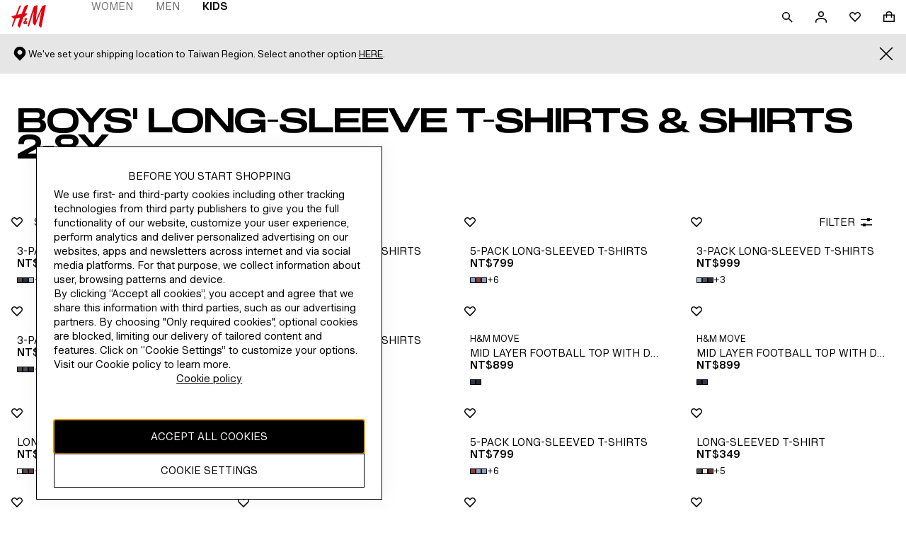

--- FILE ---
content_type: application/javascript
request_url: https://www2.hm.com/52I49O3qfDNGWEebDORP/YJzON6Q9XEEEJXVOEJ/GSkCcA/cUFPd/0siUg0C
body_size: 169341
content:
(function(){if(typeof Array.prototype.entries!=='function'){Object.defineProperty(Array.prototype,'entries',{value:function(){var index=0;const array=this;return {next:function(){if(index<array.length){return {value:[index,array[index++]],done:false};}else{return {done:true};}},[Symbol.iterator]:function(){return this;}};},writable:true,configurable:true});}}());(function(){WA();qfr();UFr();var JL=function(sf){if(sf===undefined||sf==null){return 0;}var EG=sf["toLowerCase"]()["replace"](/[^a-z]+/gi,'');return EG["length"];};var ml=function L3(BD,gP){var VE=L3;while(BD!=T){switch(BD){case g5:{var B3;return AG.pop(),B3=Hw,B3;}break;case QY:{BD-=Xr;Hr[CF(typeof ff()[s7(Vl)],'undefined')?ff()[s7(b3)].apply(null,[Wn,Sf,JM]):ff()[s7(LE)](Pw,If,Vf)][UH()[AH(IM)](BG,YP)]=function(AP){AG.push(Sn);var xE=UH()[AH(Pw)](JQ,JD);var t4=UH()[AH(LP)](nS,rG);var Ow=Hr[ff()[s7(bl)].call(null,pN,QQ(QQ(Cf)),IG)](AP);for(var Zn,cL,nH=Cf,gL=t4;Ow[UH()[AH(SG)].call(null,A3,Iq)](YQ(nH,Cf))||(gL=UH()[AH(XF)].call(null,OM,BN),tl(nH,BH));xE+=gL[UH()[AH(SG)](A3,Iq)](qF(xF,TN(Zn,mq(Pw,H3(tl(nH,BH),Pw)))))){cL=Ow[UH()[AH(cP)].call(null,BL,pF)](nH+=vq(ON[BH],b3));if(wq(cL,Cl)){throw new JN(gM()[HP(IM)](QQ(QQ([])),xf,b3,PH));}Zn=YQ(zF(Zn,Pw),cL);}var NQ;return AG.pop(),NQ=xE,NQ;};}break;case Q9:{BD=T;return AG.pop(),rF=DF[IH],rF;}break;case lC:{var df=gP[g9];AG.push(jE);BD-=mj;var zM=df[F7()[v7(B7)].call(null,X4,k7,sF,lq)]||{};zM[CF(typeof UH()[AH(kE)],xP([],[][[]]))?UH()[AH(X4)].apply(null,[Y7,O7]):UH()[AH(Zf)](qL,VL)]=ff()[s7(G3)](AM,DH,wF),delete zM[gM()[HP(44)].call(null,35,165,42,131)],df[F7()[v7(B7)].call(null,X4,k7,sF,ZM)]=zM;AG.pop();}break;case VY:{BD-=SV;AG.push(d7);var IQ={};mP[UH()[AH(bl)].call(null,QF,VD)]=gF;mP[gM()[HP(bl)].apply(null,[ZM,dQ,Jl,Dq])]=IQ;}break;case jU:{BD+=K9;var Hw=Hr[sH(typeof gM()[HP(If)],xP('',[][[]]))?gM()[HP(EE)](ZM,S5,Ol,xw):gM()[HP(Vl)](A7,DM,zf,HQ)](Ax);}break;case jZ:{OX(wU,[]);NK=OX(Ag,[]);Ct(Vj,[hx()]);BD+=cr;OX(xV,[]);lX=OX(GS,[]);}break;case Nr:{(function(){return L3.apply(this,[mC,arguments]);}());BD+=n5;AG.pop();}break;case Xh:{BD=QY;JN[ff()[s7(tJ)](gW,nz,qf)]=new (Hr[ff()[s7(XF)](TT,G0,ZF)])();JN[ff()[s7(tJ)].apply(null,[gW,rI,qf])][F7()[v7(BH)](b3,KK,Wz,hd)]=F7()[v7(tJ)](G0,L1,PT,nz);}break;case np:{BD+=n5;var mP=function(TK){AG.push(v0);if(IQ[TK]){var Lz;return Lz=IQ[TK][ff()[s7(kE)].apply(null,[H1,L2,LA])],AG.pop(),Lz;}var E2=IQ[TK]=L3(wU,[gM()[HP(B7)](QQ([]),gT,kz,ZB),TK,CF(typeof UH()[AH(B7)],xP([],[][[]]))?UH()[AH(X4)](LJ,Pz):UH()[AH(B7)](lM,tI),QQ({}),sH(typeof ff()[s7(Xt)],xP([],[][[]]))?ff()[s7(kE)](H1,kE,LA):ff()[s7(b3)](qR,w1,WI),{}]);gF[TK].call(E2[ff()[s7(kE)](H1,IX,LA)],E2,E2[ff()[s7(kE)].apply(null,[H1,BI,LA])],mP);E2[UH()[AH(B7)](lM,tI)]=QQ(QQ({}));var Gx;return Gx=E2[CF(typeof ff()[s7(EE)],xP([],[][[]]))?ff()[s7(b3)].call(null,Kd,YI,Fd):ff()[s7(kE)].call(null,H1,QQ(BH),LA)],AG.pop(),Gx;};}break;case wS:{var xk=gP[g9];AG.push(hd);var H6=L3(wU,[UH()[AH(jk)].call(null,b6,CO),xk[Cf]]);BD+=xA;kk(BH,xk)&&(H6[gM()[HP(G3)](b3,XK,Zf,Uz)]=xk[BH]),kk(Xt,xk)&&(H6[ff()[s7(c0)].call(null,L1,rT,Tc)]=xk[Xt],H6[gM()[HP(KJ)].apply(null,[X4,mO,hW,O6])]=xk[tJ]),this[CF(typeof gM()[HP(Tc)],'undefined')?gM()[HP(Vl)](FT,dI,zf,Sk):gM()[HP(dI)].apply(null,[Ol,V1,QQ(QQ([])),Zk])][ff()[s7(Xt)].call(null,b0,x6,K1)](H6);AG.pop();}break;case Fs:{var Ux=gP[g9];AG.push(G2);BD-=P4;var gB=L3(wU,[sH(typeof UH()[AH(WK)],'undefined')?UH()[AH(jk)](WY,CO):UH()[AH(X4)](f1,qt),Ux[Cf]]);kk(A4[gM()[HP(xJ)](BI,HB,Kk,SR)](),Ux)&&(gB[gM()[HP(G3)].apply(null,[CX,RD,UT,Uz])]=Ux[A4[gM()[HP(xJ)](zf,HB,bX,SR)]()]),kk(Xt,Ux)&&(gB[ff()[s7(c0)].apply(null,[L1,mz,ST])]=Ux[Xt],gB[gM()[HP(KJ)].apply(null,[If,GH,vX,O6])]=Ux[ON[BH]]),this[gM()[HP(dI)].apply(null,[zf,Il,BH,Zk])][ff()[s7(Xt)](b0,Zf,Ll)](gB);AG.pop();}break;case L5:{BD-=nZ;for(var K2=BH;xB(K2,gP[ff()[s7(Cf)].call(null,D1,rX,kN)]);K2++){var bz=gP[K2];if(sH(bz,null)&&sH(bz,undefined)){for(var Sd in bz){if(Hr[CF(typeof gM()[HP(Kk)],'undefined')?gM()[HP(Vl)].call(null,kz,vJ,KJ,B1):gM()[HP(EE)](x6,S5,CT,xw)][ff()[s7(tJ)](gW,X4,mM)][UH()[AH(kE)](CK,T2)].call(bz,Sd)){Hw[Sd]=bz[Sd];}}}}}break;case Sj:{BD+=Dp;mP[gM()[HP(Kk)](vc,xx,FT,VK)]=function(Zt,L0,dx){AG.push(b0);if(QQ(mP[ff()[s7(If)](UI,vc,jX)](Zt,L0))){Hr[gM()[HP(EE)].call(null,b3,pk,QQ({}),xw)][UH()[AH(Kk)].apply(null,[Bz,mR])](Zt,L0,L3(wU,[CF(typeof gM()[HP(LE)],xP([],[][[]]))?gM()[HP(Vl)].call(null,QQ({}),v0,zf,QB):gM()[HP(LE)].apply(null,[B0,nO,A1,AM]),QQ(QQ(Ys)),ff()[s7(mz)](rX,BH,Bx),dx]));}AG.pop();};}break;case rS:{var r0=gP[g9];var I6=gP[Ys];BD=Nr;AG.push(Fk);if(sH(typeof Hr[sH(typeof gM()[HP(Xt)],xP([],[][[]]))?gM()[HP(EE)].call(null,x0,r7,dO,xw):gM()[HP(Vl)](Ol,Y6,rI,dR)][gM()[HP(G0)].call(null,hW,WL,Gt,T6)],Od()[AK(Cf)](Pw,AT,Zx,lB))){Hr[gM()[HP(EE)](hd,r7,Kx,xw)][UH()[AH(Kk)].call(null,gO,mR)](Hr[gM()[HP(EE)](c2,r7,QQ(QQ(Cf)),xw)],CF(typeof gM()[HP(tJ)],xP([],[][[]]))?gM()[HP(Vl)](B7,x0,QQ(QQ([])),mW):gM()[HP(G0)](A1,WL,hB,T6),L3(wU,[sH(typeof gM()[HP(b3)],'undefined')?gM()[HP(kE)].call(null,QQ(QQ(BH)),ld,vX,rd):gM()[HP(Vl)](mX,rO,FI,n1),function(Ax,Jx){return L3.apply(this,[G8,arguments]);},UH()[AH(VI)](OE,FJ),QQ(QQ([])),CF(typeof ff()[s7(SG)],xP('',[][[]]))?ff()[s7(b3)](bl,hB,Vz):ff()[s7(LP)].call(null,GW,QQ(BH),An),QQ(QQ({}))]));}}break;case n8:{var UJ=gP[g9];AG.push(cK);var SO=L3(wU,[UH()[AH(jk)].call(null,Ck,CO),UJ[Cf]]);kk(BH,UJ)&&(SO[gM()[HP(G3)](kz,fk,dI,Uz)]=UJ[BH]),kk(Xt,UJ)&&(SO[ff()[s7(c0)].apply(null,[L1,QQ({}),lk])]=UJ[Xt],SO[gM()[HP(KJ)](AT,F6,kK,O6)]=UJ[tJ]),this[gM()[HP(dI)].apply(null,[mz,kR,QW,Zk])][ff()[s7(Xt)].apply(null,[b0,G0,U3])](SO);BD=T;AG.pop();}break;case hh:{Hr[gM()[HP(EE)].apply(null,[vc,cn,B0,xw])][CF(typeof UH()[AH(TI)],xP('',[][[]]))?UH()[AH(X4)](Sk,OO):UH()[AH(Kk)](j0,mR)](rB,s6,L3(wU,[gM()[HP(kE)].apply(null,[wx,l1,KJ,rd]),ck,gM()[HP(LE)].call(null,Zf,Tt,If,AM),QQ(Cf),sH(typeof ff()[s7(mz)],xP('',[][[]]))?ff()[s7(LP)].apply(null,[GW,vX,In]):ff()[s7(b3)](Rc,BI,UX),QQ(ON[Xt]),sH(typeof UH()[AH(rx)],xP('',[][[]]))?UH()[AH(VI)].call(null,wP,FJ):UH()[AH(X4)](Qk,gI),QQ(Cf)]));var tT;return AG.pop(),tT=rB[s6],tT;}break;case S8:{var H2=gP[g9];BD=T;AG.push(Jc);var ZK=L3(wU,[CF(typeof UH()[AH(IM)],xP('',[][[]]))?UH()[AH(X4)](Qx,Q2):UH()[AH(jk)](HL,CO),H2[Cf]]);kk(ON[tJ],H2)&&(ZK[gM()[HP(G3)].apply(null,[T6,l7,Zf,Uz])]=H2[BH]),kk(A4[gM()[HP(xT)](LP,WX,QQ(BH),vX)](),H2)&&(ZK[CF(typeof ff()[s7(kE)],'undefined')?ff()[s7(b3)](Q1,DH,lO):ff()[s7(c0)](L1,lq,dB)]=H2[Xt],ZK[gM()[HP(KJ)](QW,Bf,If,O6)]=H2[tJ]),this[gM()[HP(dI)](dI,fE,A1,Zk)][ff()[s7(Xt)](b0,FT,lM)](ZK);AG.pop();}break;case AY:{BD=T;return R6=Hr[gM()[HP(EE)](If,D0,QQ(QQ(Cf)),xw)][ff()[s7(tJ)](gW,QQ(BH),Af)][UH()[AH(kE)](AT,T2)].call(JO,Kz),AG.pop(),R6;}break;case HZ:{BD=T;mP[ff()[s7(If)].call(null,UI,ZM,Wn)]=function(JO,Kz){return L3.apply(this,[C5,arguments]);};mP[UH()[AH(If)].apply(null,[Dc,P0])]=UH()[AH(Pw)](dz,JD);var WJ;return WJ=mP(mP[UH()[AH(mz)].apply(null,[xX,PO])]=BH),AG.pop(),WJ;}break;case Dg:{BD=HZ;mP[F7()[v7(Cf)](BH,gk,kB,PH)]=function(D6){AG.push(bJ);var RT=D6&&D6[UH()[AH(EE)](OH,GX)]?function fx(){AG.push(Sz);var M6;return M6=D6[UH()[AH(LE)](rd,L1)],AG.pop(),M6;}:function wJ(){return D6;};mP[gM()[HP(Kk)](x6,GO,QQ({}),VK)](RT,UH()[AH(mX)](PD,xI),RT);var G6;return AG.pop(),G6=RT,G6;};}break;case t8:{var hk=gP[g9];var Yd=gP[Ys];var PX=gP[zg];AG.push(LW);Hr[gM()[HP(EE)](mX,HD,XF,xw)][UH()[AH(Kk)].apply(null,[Ok,mR])](hk,Yd,L3(wU,[sH(typeof gM()[HP(Q6)],'undefined')?gM()[HP(kE)](QQ([]),cT,QQ(QQ(Cf)),rd):gM()[HP(Vl)](RI,nB,B0,Xx),PX,CF(typeof gM()[HP(rT)],'undefined')?gM()[HP(Vl)](mz,KR,cP,SR):gM()[HP(LE)].apply(null,[w1,NJ,QQ(BH),AM]),QQ(Cf),sH(typeof ff()[s7(tJ)],'undefined')?ff()[s7(LP)](GW,ZM,WN):ff()[s7(b3)].apply(null,[Lt,QQ(QQ(BH)),QO]),QQ(Cf),UH()[AH(VI)].apply(null,[xz,FJ]),QQ(ON[Xt])]));var Tx;return AG.pop(),Tx=hk[Yd],Tx;}break;case CA:{BD=T;AG.pop();}break;case pg:{var DF=gP[g9];var IH=gP[Ys];var Nk=gP[zg];AG.push(Rz);Hr[sH(typeof gM()[HP(IM)],xP('',[][[]]))?gM()[HP(EE)].call(null,jt,Jq,ZM,xw):gM()[HP(Vl)].call(null,kK,UX,nz,SR)][UH()[AH(Kk)](lO,mR)](DF,IH,L3(wU,[gM()[HP(kE)].call(null,Q6,xt,Xt,rd),Nk,gM()[HP(LE)](Kk,wk,Kk,AM),QQ(Cf),ff()[s7(LP)].call(null,GW,bO,ZF),QQ(Cf),sH(typeof UH()[AH(BH)],'undefined')?UH()[AH(VI)].call(null,EJ,FJ):UH()[AH(X4)](qL,H1),QQ(ON[Xt])]));var rF;BD+=jC;}break;case G8:{var Ax=gP[g9];var Jx=gP[Ys];AG.push(fR);if(CF(Ax,null)||CF(Ax,undefined)){throw new (Hr[UH()[AH(G0)].call(null,vw,VI)])(nk()[HK(BH)].call(null,mx,QW,VL,B7));}BD+=BV;}break;case ph:{BD+=rh;var pK=gP[g9];AG.push(x6);if(sH(typeof Hr[ff()[s7(VI)](hB,QQ(BH),m0)],gM()[HP(mX)].apply(null,[KJ,YJ,QQ(QQ([])),x6]))&&Hr[CF(typeof ff()[s7(Kk)],'undefined')?ff()[s7(b3)](nR,Fd,VB):ff()[s7(VI)](hB,CO,m0)][ff()[s7(IM)](vc,QQ(QQ({})),nT)]){Hr[gM()[HP(EE)](m2,AI,w1,xw)][UH()[AH(Kk)].call(null,Gk,mR)](pK,Hr[ff()[s7(VI)](hB,PO,m0)][ff()[s7(IM)](vc,jk,nT)],L3(wU,[gM()[HP(kE)].call(null,rT,qK,AT,rd),lJ()[Ix(Cf)].apply(null,[mz,rT,vX,Fz,zf,jt])]));}Hr[CF(typeof gM()[HP(Xt)],xP([],[][[]]))?gM()[HP(Vl)](dI,YX,VI,V0):gM()[HP(EE)](QQ([]),AI,QQ({}),xw)][UH()[AH(Kk)].call(null,Gk,mR)](pK,CF(typeof UH()[AH(B7)],'undefined')?UH()[AH(X4)](dB,fR):UH()[AH(EE)](LB,GX),L3(wU,[gM()[HP(kE)](QQ({}),qK,l0,rd),QQ(QQ([]))]));AG.pop();}break;case wU:{var Nd={};var kX=gP;AG.push(Gz);BD=T;for(var MW=Cf;xB(MW,kX[ff()[s7(Cf)].call(null,D1,QQ(BH),sY)]);MW+=Xt)Nd[kX[MW]]=kX[xP(MW,BH)];var fI;return AG.pop(),fI=Nd,fI;}break;case p9:{KT=OX(E5,[]);Ct(Xj,[hx()]);(function(EX,k6){return OX.apply(this,[f8,arguments]);}(['fj6f650j6zFvvvvvv','5zzPzFvvvvvv','h','hvjf','bh6j','j','v','Pv','jv','hv','h6j','hvvh','j666','h5','jvh5','Pj','b','jjjj','P','z'],mz));ON=Ct(Ir,[['fv6zFvvvvvv','P','v','h','5zzPzFvvvvvv','5z06P','fjbj55P','bPbb5v0Fvvvvvv','fj6f650j6zFvvvvvv','bbbbbbb','hPPbvzf','jvfb','P5vv','fv65','h5Pbf','Pj05b','j','0','hv','hf','hb','hvvvvvvv','zh','hj','h5','jP','jf','j0','Pj','PP','f0','f','hvvv','b','fj6f650j65','Pvvv','f666','hvvvv','hvjf','zvv','f66','hP','jvvv','5','jh','666666','PPP','b0z','h0','hFbh','z','P5vvvvv','hF0P','jFhh','hjP'],QQ([])]);Hj=function WcIkJJUEIl(){XK();function Yc(){this["tw"]=(this["Mn"]&0xffff)*5+(((this["Mn"]>>>16)*5&0xffff)<<16)&0xffffffff;this.JQ=Uc;}A4();0x5ac248e,3293278431;Z6();var hB;function N4(){this["vf"]++;this.JQ=TZ;}function FV(){return J.apply(this,[bU,arguments]);}function UW(){this["Mn"]^=this["Mn"]>>>13;this.JQ=df;}function cZ(a){return a.length;}var jR;var C8;function gH(){return J.apply(this,[Oj,arguments]);}function U6(O9,QH){var XR=U6;switch(O9){case PK:{var BV=QH[jj];Nd.zE=U6(r6,[BV]);while(nR(Nd.zE.length,l9))Nd.zE+=Nd.zE;}break;case DB:{var QK=QH[jj];bB.Ed=U6(HL,[QK]);while(nR(bB.Ed.length,O8))bB.Ed+=bB.Ed;}break;case gV:{gR=function(j){return U6.apply(this,[PK,arguments]);};sd(l,[kS(dE),dg]);}break;case cV:{hB=function(SV){return U6.apply(this,[wR,arguments]);};jR(H6,dg,kS(VB),Cd);}break;case ZU:{RV=function(mR){return U6.apply(this,[W8,arguments]);};d6.apply(null,[FE,[kS(qF),wj,l9]]);}break;case r6:{var GF=QH[jj];var B8=jV([],[]);for(var SS=NH(GF.length,wj);Eg(SS,dg);SS--){B8+=GF[SS];}return B8;}break;case l:{var KU=QH[jj];var A6=jV([],[]);for(var HS=NH(KU.length,wj);Eg(HS,dg);HS--){A6+=KU[HS];}return A6;}break;case HL:{var l8=QH[jj];var AV=jV([],[]);var xB=NH(l8.length,wj);while(Eg(xB,dg)){AV+=l8[xB];xB--;}return AV;}break;case wR:{var CU=QH[jj];jR.YH=lV(gd,[CU]);while(nR(jR.YH.length,bR))jR.YH+=jR.YH;}break;case W8:{var Q6=QH[jj];bg.sV=U6(l,[Q6]);while(nR(bg.sV.length,vV))bg.sV+=bg.sV;}break;}}function RS(kB,TK){var lU=RS;switch(kB){case WF:{var zV=TK[jj];zV[zV[U9](kg)]=function(){var PL=this[m6]();var L8=zV[CB]();if(this[RU](PL)){this[GK](sj.O,L8);}};bL(WF,[zV]);}break;case bU:{var ZB=TK[jj];ZB[ZB[U9](N3)]=function(){var jK=this[m6]();var pH=ZB[CB]();if(D(this[RU](jK))){this[GK](sj.O,pH);}};RS(WF,[ZB]);}break;case mU:{var t8=TK[jj];t8[t8[U9](YU)]=function(){this[F8].push(this[CB]());};RS(bU,[t8]);}break;case VH:{var X3=TK[jj];X3[X3[U9](f3)]=function(){this[GK](sj.O,this[CB]());};RS(mU,[X3]);}break;case DB:{var EK=TK[jj];EK[EK[U9](IK)]=function(){Zd.call(this[CR]);};RS(VH,[EK]);}break;case KK:{var rK=TK[jj];rK[rK[U9](KR)]=function(){this[F8].push(this[ZF](this[dB]()));};RS(DB,[rK]);}break;case kH:{var X9=TK[jj];X9[X9[U9](UB)]=function(){this[F8].push(Eg(this[RU](),this[RU]()));};RS(KK,[X9]);}break;case I9:{var V6=TK[jj];V6[V6[U9](l6)]=function(){this[F8].push(Tg(this[RU](),this[RU]()));};RS(kH,[V6]);}break;case PK:{var f6=TK[jj];f6[f6[U9](Dg)]=function(){this[F8].push(this[m6]());};RS(I9,[f6]);}break;case qg:{var Yg=TK[jj];Yg[Yg[U9](w9)]=function(){this[F8].push(this[q]());};RS(PK,[Yg]);}break;}}function Q8(bd){return ~bd;}function jV(AF,ng){return AF+ng;}function QV(DV,pK){return DV^pK;}function VF(){return d6.apply(this,[n6,arguments]);}function Dw(sv,xc){var TG={sv:sv,Mn:xc,vf:0,kQ:0,JQ:BT};while(!TG.JQ());return TG["Mn"]>>>0;}function J(SH,ld){var FK=J;switch(SH){case I9:{z=function(){return lV.apply(this,[jj,arguments]);};V8=function(lK,rL,jE){return lV.apply(this,[gK,arguments]);};dU=function(G3){this[F8]=[G3[AB].v];};sF=function(cF,Xj){return J.apply(this,[mU,arguments]);};R8=function(Yd,k3){return J.apply(this,[KL,arguments]);};jR=function(NE,XH,L9,pg){return lV.apply(this,[r,arguments]);};zH=function(){this[F8][this[F8].length]={};};Zd=function(){this[F8].pop();};Z9=function(){return [...this[F8]];};r8=function(p){return J.apply(this,[E8,arguments]);};FS=function(){this[F8]=[];};bB=function(IR,dK){return lV.apply(this,[qg,arguments]);};P3=function(){return lV.apply(this,[W8,arguments]);};hB=function(){return U6.apply(this,[cV,arguments]);};gR=function(){return U6.apply(this,[gV,arguments]);};RV=function(){return U6.apply(this,[ZU,arguments]);};Pj=function(){return P.apply(this,[n6,arguments]);};B6=function(v,GS,gF){return J.apply(this,[HL,arguments]);};d6(E8,[]);GH();ER=B9();d6.call(this,jS,[kR()]);fB();P.call(this,wR,[kR()]);VE();d6.call(this,n6,[kR()]);C8=wE();P.call(this,mU,[kR()]);Q=NK();P.call(this,O3,[kR()]);QU();d6.call(this,q6,[kR()]);CL=P(pR,[['p6','lb1','cl6','l7ccQ777777','l7cUQ777777'],D(wj)]);sj={O:CL[dg],C:CL[wj],_:CL[YL]};;wU=class wU {constructor(){this[Q9]=[];this[OF]=[];this[F8]=[];this[X]=dg;PH(D3,[this]);this[P6()[v6(Qd)](dg,D(D([])),G)]=B6;}};return wU;}break;case mU:{var cF=ld[jj];var Xj=ld[r6];return this[F8][NH(this[F8].length,wj)][cF]=Xj;}break;case KL:{var Yd=ld[jj];var k3=ld[r6];for(var xd of [...this[F8]].reverse()){if(MK(Yd,xd)){return k3[Ad](xd,Yd);}}throw P6()[v6(YL)](wj,TL,S8);}break;case E8:{var p=ld[jj];if(N8(this[F8].length,dg))this[F8]=Object.assign(this[F8],p);}break;case HL:{var v=ld[jj];var GS=ld[r6];var gF=ld[pL];this[OF]=this[l9](GS,gF);this[AB]=this[J3](v);this[CR]=new dU(this);this[GK](sj.O,dg);try{while(nR(this[Q9][sj.O],this[OF].length)){var GB=this[m6]();this[GB](this);}}catch(vS){}}break;case r6:{var LE=ld[jj];LE[LE[U9](DF)]=function(){this[F8].push(z9(kS(wj),this[RU]()));};}break;case sH:{var SF=ld[jj];SF[SF[U9](zd)]=function(){this[F8].push(hV(this[RU](),this[RU]()));};J(r6,[SF]);}break;case f8:{var J9=ld[jj];J9[J9[U9](Z3)]=function(){var R=this[m6]();var Cg=this[m6]();var cS=this[m6]();var C3=this[RU]();var q8=[];for(var zS=dg;nR(zS,cS);++zS){switch(this[F8].pop()){case dg:q8.push(this[RU]());break;case wj:var mK=this[RU]();for(var mB of mK.reverse()){q8.push(mB);}break;default:throw new Error(TB()[OU(YL)](kS(l6),f3,Wd));}}var lF=C3.apply(this[AB].v,q8.reverse());R&&this[F8].push(this[J3](lF));};J(sH,[J9]);}break;case Oj:{var Ag=ld[jj];Ag[Ag[U9](YR)]=function(){this[F8].push(nR(this[RU](),this[RU]()));};J(f8,[Ag]);}break;case bU:{var p6=ld[jj];p6[p6[U9](Mj)]=function(){this[M9](this[F8].pop(),this[RU](),this[m6]());};J(Oj,[p6]);}break;}}function NC(){this["Mn"]^=this["Mn"]>>>16;this.JQ=EO;}function p8(){return RS.apply(this,[bU,arguments]);}var z;function vL(){return t3.apply(this,[AR,arguments]);}function kR(){var qd=['xH','FF','PS','k','tF','K6','fF'];kR=function(){return qd;};return qd;}function A4(){E8=+ ! +[]+! +[]+! +[]+! +[]+! +[]+! +[]+! +[],gK=+ ! +[]+! +[]+! +[]+! +[]+! +[]+! +[],pR=+ ! +[]+! +[]+! +[]+! +[]+! +[],jj=+[],EE=+ ! +[]+! +[]+! +[],UL=[+ ! +[]]+[+[]]-+ ! +[]-+ ! +[],Oj=[+ ! +[]]+[+[]]-[],r6=+ ! +[],VH=! +[]+! +[]+! +[]+! +[],pL=! +[]+! +[],KK=[+ ! +[]]+[+[]]-+ ! +[];}function OB(I8,tH){var zF=OB;switch(I8){case E8:{var jH=tH[jj];jH[jH[U9](hE)]=function(){this[F8].push(SK(this[RU](),this[RU]()));};t3(W8,[jH]);}break;case wd:{var ES=tH[jj];ES[ES[U9](OK)]=function(){this[F8]=[];FS.call(this[CR]);this[GK](sj.O,this[OF].length);};OB(E8,[ES]);}break;case fL:{var LK=tH[jj];OB(wd,[LK]);}break;case HL:{var F=tH[jj];var PV=tH[r6];F[U9]=function(XV){return kj(jV(XV,PV),jL);};OB(fL,[F]);}break;case I9:{var BB=tH[jj];BB[tV]=function(){var ZV=this[m6]();while(r3(ZV,sj._)){this[ZV](this);ZV=this[m6]();}};}break;case q6:{var M8=tH[jj];M8[Ad]=function(nF,xL){return {get v(){return nF[xL];},set v(nL){nF[xL]=nL;}};};OB(I9,[M8]);}break;case b:{var HK=tH[jj];HK[J3]=function(DU){return {get v(){return DU;},set v(Kj){DU=Kj;}};};OB(q6,[HK]);}break;case m9:{var md=tH[jj];md[Mj]=function(nB){return {get v(){return nB;},set v(cB){nB=cB;}};};OB(b,[md]);}break;case D6:{var hF=tH[jj];hF[dB]=function(){var cE=RK(SK(this[m6](),MH),this[m6]());var S9=S()[NB(dg)].apply(null,[dg,wj,tB,D({})]);for(var T6=dg;nR(T6,cE);T6++){S9+=String.fromCharCode(this[m6]());}return S9;};OB(m9,[hF]);}break;case ZU:{var L6=tH[jj];L6[CB]=function(){var hR=RK(RK(RK(SK(this[m6](),W),SK(this[m6](),jB)),SK(this[m6](),MH)),this[m6]());return hR;};OB(D6,[L6]);}break;}}function OV(){return OB.apply(this,[q6,arguments]);}function dd(){return t3.apply(this,[K9,arguments]);}function rj(){return OB.apply(this,[D6,arguments]);}function UZ(){if(this["kQ"]<cZ(this["sv"]))this.JQ=BT;else this.JQ=LT;}function CV(){return sd.apply(this,[gV,arguments]);}function Tg(Id,AU){return Id!==AU;}function kS(G6){return -G6;}var zH;function JE(){var Sj=function(){};JE=function(){return Sj;};return Sj;}function KG(){this["LW"]=(this["LW"]&0xffff)*0xcc9e2d51+(((this["LW"]>>>16)*0xcc9e2d51&0xffff)<<16)&0xffffffff;this.JQ=Qw;}function Qw(){this["LW"]=this["LW"]<<15|this["LW"]>>>17;this.JQ=G4;}function B9(){return ["c",")++\bK{2Mh(\x40X","KPB","K",";7B7UQ","z","F\tKK>","yLcW7","!OvMIjaZR:C$"];}function z9(C,t6){return C*t6;}function Vz(){this["Mn"]=this["Mn"]<<13|this["Mn"]>>>19;this.JQ=Yc;}function Z6(){WF=E8+Oj,KL=VH+VH*Oj,b=pL+gK*Oj,LL=jj+pR*Oj,l=pR+EE*Oj,D3=E8+VH*Oj,FE=jj+gK*Oj,UK=pL+pR*Oj,j8=r6+gK*Oj,DB=EE+pL*Oj,wR=UL+VH*Oj,nK=VH+pL*Oj,sH=E8+pL*Oj,m9=gK+Oj,dF=VH+pL*Oj+jj*Oj*Oj+Oj*Oj*Oj,ZU=jj+EE*Oj,PK=jj+VH*Oj,D6=r6+Oj,cV=KK+Oj,HL=r6+EE*Oj,O3=UL+pL*Oj,U=jj+pL*Oj+EE*Oj*Oj+gK*Oj*Oj*Oj+pR*Oj*Oj*Oj*Oj,W8=pR+Oj,AR=VH+pR*Oj,mU=KK+pL*Oj,fL=pR+VH*Oj,qg=r6+VH*Oj,SU=gK+KK*Oj+pL*Oj*Oj+pR*Oj*Oj*Oj+pR*Oj*Oj*Oj*Oj,n6=r6+pR*Oj,wF=EE+EE*Oj,jS=pR+pL*Oj,JF=gK+EE*Oj+pR*Oj*Oj+pR*Oj*Oj*Oj+gK*Oj*Oj*Oj*Oj,D9=pR+EE*Oj+pR*Oj*Oj+pR*Oj*Oj*Oj+gK*Oj*Oj*Oj*Oj,wB=r6+pL*Oj,mg=EE+Oj,I9=KK+VH*Oj,bU=pL+Oj,K9=pL+pL*Oj,q6=UL+Oj,kH=pR+pR*Oj,TS=KK+pR*Oj,wd=E8+pR*Oj,gd=gK+pR*Oj,r=KK+EE*Oj,gV=gK+VH*Oj,f8=pL+VH*Oj;}function Y6(){return RS.apply(this,[DB,arguments]);}function rw(){this["Mn"]^=this["LW"];this.JQ=Vz;}function IL(){return t3.apply(this,[wF,arguments]);}function wK(){return OB.apply(this,[b,arguments]);}function QU(){r9=["XJ8Ft] ;8O8y_435\\!,#h \"BO*8l0[","sdxS1 \x40\\F]EVvo","","l&TTh=\nV5_I1. Mh\vCF",""];}function ZE(){return t3.apply(this,[kH,arguments]);}var FS;var r8;function Fd(){return t3.apply(this,[gV,arguments]);}function T(){return PH.apply(this,[bU,arguments]);}function lE(W6,Xd){return W6==Xd;}function A(){return bL.apply(this,[UK,arguments]);}function Uc(){this["Mn"]=(this["tw"]&0xffff)+0x6b64+(((this["tw"]>>>16)+0xe654&0xffff)<<16);this.JQ=N4;}function FR(){return bL.apply(this,[WF,arguments]);}function TB(){var tS={};TB=function(){return tS;};return tS;}function kj(NU,q3){return NU%q3;}var wU;function UR(){return bL.apply(this,[E8,arguments]);}var sj;function MK(WE,v9){return WE in v9;}function LT(){this["Mn"]^=this["vf"];this.JQ=vO;}function sd(dL,x){var fR=sd;switch(dL){case FE:{var UH=x[jj];var c6=x[r6];var DE=jV([],[]);var kU=kj(jV(UH,JL()),KR);var F9=Q[c6];var pB=dg;if(nR(pB,F9.length)){do{var HR=pV(F9,pB);var SL=pV(bB.Ed,kU++);DE+=P(wF,[gS(RK(Q8(HR),Q8(SL)),RK(HR,SL))]);pB++;}while(nR(pB,F9.length));}return DE;}break;case gK:{var h=x[jj];bB=function(w3,D8){return sd.apply(this,[FE,arguments]);};return Pj(h);}break;case nK:{var F3=x[jj];var WR=x[r6];var Dd=S()[NB(dg)](sL,wj,tB,E6);for(var lB=dg;nR(lB,F3[JE()[H(wj)](kS(b9),YL)]);lB=jV(lB,wj)){var QB=F3[Wg()[UE(IK)](E6,kS(OL),Pg)](lB);var AK=WR[QB];Dd+=AK;}return Dd;}break;case bU:{var OE={'\x31':Wg()[UE(YL)].call(null,sL,kS(R6),f3),'\x36':P6()[v6(dg)](IK,ZK,GR),'\x37':Wg()[UE(f3)].apply(null,[l9,kS(KE),IK]),'\x51':P6()[v6(wj)](f3,w9,kS(S3)),'\x55':Wg()[UE(Qd)](YF,nE,dg),'\x62':TB()[OU(dg)].call(null,kS(n3),Qd,f9),'\x63':JE()[H(YL)](kS(X8),IK),'\x6c':TB()[OU(wj)](kS(fH),YL,tU),'\x70':BH()[HB(dg)](Qd,wj)};return function(DL){return sd(nK,[DL,OE]);};}break;case l:{var I6=x[jj];var hj=x[r6];var BK=Vg[YL];var s=jV([],[]);var AS=Vg[hj];for(var Ig=NH(AS.length,wj);Eg(Ig,dg);Ig--){var Aj=kj(jV(jV(Ig,I6),JL()),BK.length);var sK=pV(AS,Ig);var RR=pV(BK,Aj);s+=P(wF,[gS(RK(Q8(sK),Q8(RR)),RK(sK,RR))]);}return P(mg,[s]);}break;case m9:{var QL=x[jj];var NV=x[r6];var tE=x[pL];var x8=x[EE];var Fg=jV([],[]);var JH=kj(jV(tE,JL()),GK);var AE=C8[NV];var ZS=dg;if(nR(ZS,AE.length)){do{var Kd=pV(AE,ZS);var PU=pV(jR.YH,JH++);Fg+=P(wF,[gS(Q8(gS(Kd,PU)),RK(Kd,PU))]);ZS++;}while(nR(ZS,AE.length));}return Fg;}break;case gd:{var P8=x[jj];jR=function(LB,ZH,FB,rR){return sd.apply(this,[m9,arguments]);};return hB(P8);}break;case wB:{var K3=x[jj];var IU=x[r6];var Jj=x[pL];var g=jV([],[]);var Y8=kj(jV(K3,JL()),Dg);var RE=r9[IU];var G8=dg;if(nR(G8,RE.length)){do{var Y9=pV(RE,G8);var jU=pV(bg.sV,Y8++);g+=P(wF,[gS(Q8(gS(Y9,jU)),RK(Y9,jU))]);G8++;}while(nR(G8,RE.length));}return g;}break;case r:{var gL=x[jj];bg=function(Xg,vH,TF){return sd.apply(this,[wB,arguments]);};return RV(gL);}break;case gV:{var Ej=x[jj];var rd=x[r6];var NF=x[pL];var vj=nj[Pg];var wH=jV([],[]);var MB=nj[Ej];var SE=NH(MB.length,wj);if(Eg(SE,dg)){do{var AH=kj(jV(jV(SE,NF),JL()),vj.length);var tj=pV(MB,SE);var U8=pV(vj,AH);wH+=P(wF,[RK(gS(Q8(tj),U8),gS(Q8(U8),tj))]);SE--;}while(Eg(SE,dg));}return P(D6,[wH]);}break;}}function df(){this["Mn"]=(this["Mn"]&0xffff)*0xc2b2ae35+(((this["Mn"]>>>16)*0xc2b2ae35&0xffff)<<16)&0xffffffff;this.JQ=NC;}function GU(){return PH.apply(this,[f8,arguments]);}var Pj;function Lf(){this["Mn"]=(this["Mn"]&0xffff)*0x85ebca6b+(((this["Mn"]>>>16)*0x85ebca6b&0xffff)<<16)&0xffffffff;this.JQ=UW;}function v6(qB){return kR()[qB];}function pV(lR,wL){return lR[JR[f3]](wL);}function c9(){return bL.apply(this,[Oj,arguments]);}function LS(){return OB.apply(this,[m9,arguments]);}function xU(){return OB.apply(this,[wd,arguments]);}function I3(){return RS.apply(this,[VH,arguments]);}function OU(BE){return kR()[BE];}return J.call(this,I9);function T8(){return PH.apply(this,[pR,arguments]);}function EF(){return J.apply(this,[r6,arguments]);}var gR;function gg(){return bL.apply(this,[D3,arguments]);}var wj,YL,f3,dg,Qd,IK,Pg,Ug,m3,KR,MH,GK,H3,V,FL,dE,AB,l6,H9,wS,Sd,b9,Y,O8,bK,hK,bR,H6,VB,Cd,XF,l9,sL,R6,ZK,GR,KE,w9,S3,YF,nE,n3,f9,X8,fH,tU,tB,E6,OL,nS,Dg,hU,vV,qF,pj,n9,F8,Ad,TL,S8,U9,DF,RU,zd,Z3,m6,Wd,J3,YR,Mj,M9,JS,J6,g3,TR,cL,tL,Md,E3,CR,LR,kg,CB,N3,YU,ZF,dB,UB,q,vd,Q9,tV,YV,gU,J8,YB,kF,X,gE,BR,hE,OK,OF,jL,W,jB,s6,t,m8,BS,G;function SK(V9,Sg){return V9<<Sg;}var r9;function Cj(){return PH.apply(this,[EE,arguments]);}var nj;function Ud(){return t3.apply(this,[n6,arguments]);}function n8(){return bL.apply(this,[UL,arguments]);}function N9(){return RS.apply(this,[mU,arguments]);}function t3(WK,KB){var R3=t3;switch(WK){case f8:{var w8=KB[jj];w8[w8[U9](vd)]=function(){this[F8].push(N8(this[RU](),this[RU]()));};RS(qg,[w8]);}break;case AR:{var h3=KB[jj];h3[h3[U9](Wd)]=function(){var UU=this[m6]();var tR=this[F8].pop();var jd=this[F8].pop();var LV=this[F8].pop();var qH=this[Q9][sj.O];this[GK](sj.O,tR);try{this[tV]();}catch(dH){this[F8].push(this[J3](dH));this[GK](sj.O,jd);this[tV]();}finally{this[GK](sj.O,LV);this[tV]();this[GK](sj.O,qH);}};t3(f8,[h3]);}break;case cV:{var XE=KB[jj];XE[XE[U9](YV)]=function(){var Ld=this[F8].pop();var Uj=this[m6]();if(r3(typeof Ld,P6()[v6(f3)].apply(null,[Qd,gU,kS(nS)]))){throw JE()[H(f3)](J8,wj);}if(LU(Uj,wj)){Ld.v++;return;}this[F8].push(new Proxy(Ld,{get(NL,v3,bV){if(Uj){return ++NL.v;}return NL.v++;}}));};t3(AR,[XE]);}break;case wF:{var d9=KB[jj];d9[d9[U9](tU)]=function(){this[F8].push(NH(this[RU](),this[RU]()));};t3(cV,[d9]);}break;case pL:{var fU=KB[jj];fU[fU[U9](YB)]=function(){this[F8].push(this[dB]());};t3(wF,[fU]);}break;case gV:{var fK=KB[jj];fK[fK[U9](kF)]=function(){this[F8].push(RK(this[RU](),this[RU]()));};t3(pL,[fK]);}break;case K9:{var Jg=KB[jj];Jg[Jg[U9](gU)]=function(){this[F8].push(QV(this[RU](),this[RU]()));};t3(gV,[Jg]);}break;case kH:{var FH=KB[jj];FH[FH[U9](nE)]=function(){var zK=this[m6]();var Gg=this[m6]();var pU=this[CB]();var h6=Z9.call(this[CR]);var TU=this[AB];this[F8].push(function(...MV){var VL=FH[AB];zK?FH[AB]=TU:FH[AB]=FH[J3](this);var fd=NH(MV.length,Gg);FH[X]=jV(fd,wj);while(nR(fd++,dg)){MV.push(undefined);}for(let ZL of MV.reverse()){FH[F8].push(FH[J3](ZL));}r8.call(FH[CR],h6);var vK=FH[Q9][sj.O];FH[GK](sj.O,pU);FH[F8].push(MV.length);FH[tV]();var hL=FH[RU]();while(LU(--fd,dg)){FH[F8].pop();}FH[GK](sj.O,vK);FH[AB]=VL;return hL;});};t3(K9,[FH]);}break;case n6:{var FU=KB[jj];FU[FU[U9](gE)]=function(){var VK=[];var W3=this[F8].pop();var OR=NH(this[F8].length,wj);for(var lH=dg;nR(lH,W3);++lH){VK.push(this[Qd](this[F8][OR--]));}this[M9](Wg()[UE(Pg)].call(null,D(D([])),kS(hU),Qd),VK);};t3(kH,[FU]);}break;case W8:{var W9=KB[jj];W9[W9[U9](BR)]=function(){this[F8].push(Rj(this[RU](),this[RU]()));};t3(n6,[W9]);}break;}}function nR(Mg,sg){return Mg<sg;}function s9(){return bL.apply(this,[PK,arguments]);}function Od(){return P.apply(this,[wR,arguments]);}function S(){var WS=[]['\x6b\x65\x79\x73']();S=function(){return WS;};return WS;}function Rj(lj,Ij){return lj/Ij;}var R8;function cK(){return P.apply(this,[mU,arguments]);}function QE(){return bL.apply(this,[mU,arguments]);}function wE(){return [":C){<5j\v<A$<783.","","cwl%8Oe8N\x40}RV|"];}function tK(){return OB.apply(this,[I9,arguments]);}function kE(qR,UF){return qR<=UF;}function d6(f,BF){var C6=d6;switch(f){case q6:{var kd=BF[jj];RV(kd[dg]);for(var rU=dg;nR(rU,kd.length);++rU){TB()[kd[rU]]=function(){var qL=kd[rU];return function(nV,td,Zg){var YS=bg.call(null,nV,td,bR);TB()[qL]=function(){return YS;};return YS;};}();}}break;case TS:{var sE=BF[jj];var TH=BF[r6];var zR=BF[pL];var nd=jV([],[]);var nH=kj(jV(TH,JL()),pj);var E9=ER[zR];for(var rS=dg;nR(rS,E9.length);rS++){var N6=pV(E9,rS);var CE=pV(V8.k9,nH++);nd+=P(wF,[RK(gS(Q8(N6),CE),gS(Q8(CE),N6))]);}return nd;}break;case wd:{var YE=BF[jj];V8=function(R9,g8,JB){return d6.apply(this,[TS,arguments]);};return z(YE);}break;case n6:{var xE=BF[jj];gR(xE[dg]);for(var zU=dg;nR(zU,xE.length);++zU){BH()[xE[zU]]=function(){var bH=xE[zU];return function(E,DS){var A9=Nd.apply(null,[E,DS]);BH()[bH]=function(){return A9;};return A9;};}();}}break;case jS:{var T9=BF[jj];z(T9[dg]);for(var Gj=dg;nR(Gj,T9.length);++Gj){Wg()[T9[Gj]]=function(){var PR=T9[Gj];return function(xV,Td,vE){var wV=V8(m3,Td,vE);Wg()[PR]=function(){return wV;};return wV;};}();}}break;case E8:{wj=+ ! ![];YL=wj+wj;f3=wj+YL;dg=+[];Qd=YL-wj+f3;IK=Qd+f3*wj-YL;Pg=IK+Qd-f3;Ug=Pg+Qd-f3*wj+YL;m3=Pg+wj;KR=IK+Ug-m3+f3;MH=Pg+IK-m3+Qd*wj;GK=f3+KR+IK+MH+YL;H3=f3-Qd+YL*KR;V=YL+f3*m3+KR;FL=Qd+V*wj+m3*Ug;dE=wj*Ug*YL*V+FL;AB=m3+YL+MH+Ug;l6=f3+Pg+MH+wj;H9=Ug*Qd*KR-MH+f3;wS=IK*Ug-YL+m3;Sd=YL*IK*MH*KR-FL;b9=f3*Ug*IK+Qd+MH;Y=YL*IK*m3*f3;O8=Pg*Ug*wj+KR;bK=FL*m3-YL+Pg*f3;hK=m3+V+Qd*MH+YL;bR=KR-YL+m3+MH+V;H6=MH+Pg-YL+Ug*IK;VB=Pg*m3+YL*KR*V;Cd=m3*Ug*wj+Qd+IK;XF=wj+V+KR*IK-YL;l9=Qd*m3+MH+KR+Pg;sL=wj*f3+YL*Qd;R6=Ug+f3+wj+Pg+KR;ZK=m3+MH-Qd+Ug*Pg;GR=Pg-m3-MH+FL+KR;KE=f3+FL*IK*wj-V;w9=V+YL*IK*wj-Pg;S3=V*YL*KR-IK*MH;YF=Ug+m3+V-MH-wj;nE=FL+IK+wj+YL;n3=m3*Ug-FL+KR*V;f9=KR+YL+MH-IK;X8=YL*Pg*V+KR*IK;fH=Qd*V+IK+Ug-f3;tU=V+Qd*IK-YL+MH;tB=Pg-f3+Qd*KR+V;E6=KR*f3+Qd*Pg;OL=Ug*f3+m3*Qd;nS=Ug*Qd*MH*YL;Dg=YL*KR-m3+f3+Qd;hU=f3*Pg+Ug*IK*KR;vV=wj*Ug*Pg-KR+YL;qF=KR*Ug*wj*MH-YL;pj=m3*wj+Qd*f3-IK;n9=Pg*f3-IK+FL*m3;F8=f3+MH-Qd+V*m3;Ad=f3+Pg+IK*V+MH;TL=IK+Pg*Ug+V*wj;S8=MH*KR*f3+Ug-FL;U9=IK*Pg*m3-MH-f3;DF=FL+KR+Pg*m3+Ug;RU=V+KR*Qd+FL+m3;zd=FL-wj+MH*Ug;Z3=FL+Qd+MH*KR*wj;m6=Pg+FL*YL+f3;Wd=wj*Pg-YL+V+IK;J3=FL+IK*V-KR;YR=m3-YL+Pg*KR*f3;Mj=FL-Pg-YL+f3*V;M9=YL-m3+KR*Pg+IK;JS=Pg*V-MH-wj+f3;J6=MH+FL*YL-f3*IK;g3=FL+Pg*KR+V+Qd;TR=YL*FL+Pg+wj-Ug;cL=Ug+Pg+Qd*IK*KR;tL=YL+Ug*Pg*Qd-wj;Md=FL-MH+Qd*V*wj;E3=wj+Ug+m3*V-MH;CR=V*YL+wj+FL;LR=Qd*MH*wj*m3+KR;kg=YL-wj+KR*f3*MH;CB=Ug*Qd*m3-f3*KR;N3=V*m3+Ug+YL*Qd;YU=IK+MH*Pg*f3+FL;ZF=KR*IK*f3;dB=YL*MH*IK+m3*Pg;UB=wj*m3+Qd+MH-YL;q=V+IK+Ug*m3-Qd;vd=Qd+m3+V-Pg;Q9=wj+FL+m3*f3-Qd;tV=f3*V+wj+IK*m3;YV=IK-f3+Pg+KR+V;gU=V-wj-MH+m3*KR;J8=Ug*YL+wj+f3+IK;YB=V-Qd*YL+Ug*m3;kF=YL*Pg*m3+Ug-f3;X=m3*Pg+V*Qd-wj;gE=m3+f3*wj+FL+YL;BR=Qd+V-m3-IK+FL;hE=KR+FL+YL+MH*IK;OK=FL+MH*m3;OF=MH*Pg*f3+Qd+IK;jL=m3+Pg*Qd*KR+Ug;W=YL*Qd+IK+f3+MH;jB=MH*YL;s6=MH+Qd;t=V+KR*Qd;m8=KR*IK-f3-Pg+YL;BS=KR*Ug+YL-m3+MH;G=MH*IK+wj+YL-m3;}break;case FE:{var fS=BF[jj];var RB=BF[r6];var WV=BF[pL];var Jd=r9[dg];var IF=jV([],[]);var kK=r9[RB];var cg=NH(kK.length,wj);if(Eg(cg,dg)){do{var dV=kj(jV(jV(cg,fS),JL()),Jd.length);var H8=pV(kK,cg);var d3=pV(Jd,dV);IF+=P(wF,[gS(Q8(gS(H8,d3)),RK(H8,d3))]);cg--;}while(Eg(cg,dg));}return sd(r,[IF]);}break;}}function Nd(){return sd.apply(this,[l,arguments]);}function Pd(){return PH.apply(this,[D3,arguments]);}function P(MU,Z8){var WL=P;switch(MU){case n6:{Pj=function(VS){return U6.apply(this,[DB,arguments]);};bB.apply(null,[kS(n9),Qd]);}break;case wF:{var CS=Z8[jj];if(kE(CS,D9)){return fj[JR[YL]][JR[wj]](CS);}else{CS-=JF;return fj[JR[YL]][JR[wj]][JR[dg]](null,[jV(DK(CS,KR),SU),jV(kj(CS,dF),U)]);}}break;case gK:{var p3=Z8[jj];var Hd=Z8[r6];var UV=jV([],[]);var h8=kj(jV(p3,JL()),AB);var QF=Vg[Hd];var Vd=dg;while(nR(Vd,QF.length)){var cR=pV(QF,Vd);var Hg=pV(Nd.zE,h8++);UV+=P(wF,[gS(RK(Q8(cR),Q8(Hg)),RK(cR,Hg))]);Vd++;}return UV;}break;case mg:{var xj=Z8[jj];Nd=function(vF,M){return P.apply(this,[gK,arguments]);};return gR(xj);}break;case O3:{var N=Z8[jj];Pj(N[dg]);var ML=dg;if(nR(ML,N.length)){do{JE()[N[ML]]=function(){var Rg=N[ML];return function(SR,JU){var xS=bB(SR,JU);JE()[Rg]=function(){return xS;};return xS;};}();++ML;}while(nR(ML,N.length));}}break;case pR:{var pE=Z8[jj];var b3=Z8[r6];var XB=[];var zL=sd(bU,[]);var sB=b3?fj[Wg()[UE(dg)](wS,kS(Sd),m3)]:fj[JE()[H(dg)].call(null,kS(H9),f3)];for(var xR=dg;nR(xR,pE[JE()[H(wj)].call(null,kS(b9),YL)]);xR=jV(xR,wj)){XB[Wg()[UE(wj)](D(D([])),Y,YL)](sB(zL(pE[xR])));}return XB;}break;case f8:{var vU=Z8[jj];var s8=Z8[r6];var ME=Z8[pL];var b6=jV([],[]);var AL=kj(jV(ME,JL()),GK);var HE=nj[vU];var TV=dg;if(nR(TV,HE.length)){do{var zg=pV(HE,TV);var Wj=pV(CV.T3,AL++);b6+=P(wF,[RK(gS(Q8(zg),Wj),gS(Q8(Wj),zg))]);TV++;}while(nR(TV,HE.length));}return b6;}break;case D6:{var rH=Z8[jj];CV=function(x9,bF,KF){return P.apply(this,[f8,arguments]);};return P3(rH);}break;case mU:{var s3=Z8[jj];hB(s3[dg]);var WB=dg;if(nR(WB,s3.length)){do{S()[s3[WB]]=function(){var Qg=s3[WB];return function(Kg,mj,EL,L){var mH=jR(hK,mj,EL,Ug);S()[Qg]=function(){return mH;};return mH;};}();++WB;}while(nR(WB,s3.length));}}break;case wR:{var EH=Z8[jj];P3(EH[dg]);for(var IH=dg;nR(IH,EH.length);++IH){P6()[EH[IH]]=function(){var Bd=EH[IH];return function(Vj,n,nU){var WU=CV(Vj,XF,nU);P6()[Bd]=function(){return WU;};return WU;};}();}}break;}}var EE,pL,KK,gK,Oj,VH,jj,E8,UL,r6,pR;function RK(XU,cd){return XU|cd;}function NK(){return ["9EVT\'A.sYCb&f/BS70N3P}I^\x40n2","6;\\]\ntP7!\x07\nP\rtO;0\n\x07I1O!:DBX\r\\$S!\v3C\f\f1N3\v<E\f","1R5\v=","L3\r&O$]\f ","sLMs0Kdra","f"];}var Vg;function P6(){var k8=Object['\x63\x72\x65\x61\x74\x65'](Object['\x70\x72\x6f\x74\x6f\x74\x79\x70\x65']);P6=function(){return k8;};return k8;}function lg(){return PH.apply(this,[LL,arguments]);}function UE(DH){return kR()[DH];}function q1(){return hf()+On()+typeof fj[JE()[H(wj)].name];}var bB;var RV;function BT(){this["LW"]=wC(this["sv"],this["kQ"]);this.JQ=zC;}function mL(){return J.apply(this,[sH,arguments]);}var P3;function wC(a,b){return a.charCodeAt(b);}function DK(vB,BL){return vB>>BL;}function JL(){var jn;jn=qC()-Uz();return JL=function(){return jn;},jn;}var JR;function jF(){return t3.apply(this,[f8,arguments]);}function lV(Gd,LF){var YK=lV;switch(Gd){case j8:{var JK=LF[jj];var w=jV([],[]);var lL=NH(JK.length,wj);if(Eg(lL,dg)){do{w+=JK[lL];lL--;}while(Eg(lL,dg));}return w;}break;case jS:{var mS=LF[jj];V8.k9=lV(j8,[mS]);while(nR(V8.k9.length,GK))V8.k9+=V8.k9;}break;case jj:{z=function(CK){return lV.apply(this,[jS,arguments]);};V8.call(null,H3,kS(dE),wj);}break;case gK:{var pS=LF[jj];var EU=LF[r6];var OH=LF[pL];var IB=ER[MH];var zj=jV([],[]);var Nj=ER[OH];var tg=NH(Nj.length,wj);while(Eg(tg,dg)){var fV=kj(jV(jV(tg,EU),JL()),IB.length);var fE=pV(Nj,tg);var O6=pV(IB,fV);zj+=P(wF,[RK(gS(Q8(fE),O6),gS(Q8(O6),fE))]);tg--;}return d6(wd,[zj]);}break;case r:{var qj=LF[jj];var RH=LF[r6];var hd=LF[pL];var pF=LF[EE];var jg=C8[YL];var KS=jV([],[]);var z8=C8[RH];var O=NH(z8.length,wj);if(Eg(O,dg)){do{var xK=kj(jV(jV(O,hd),JL()),jg.length);var fg=pV(z8,O);var dj=pV(jg,xK);KS+=P(wF,[gS(Q8(gS(fg,dj)),RK(fg,dj))]);O--;}while(Eg(O,dg));}return sd(gd,[KS]);}break;case qg:{var U3=LF[jj];var kV=LF[r6];var K=Q[dg];var t9=jV([],[]);var Z=Q[kV];var rg=NH(Z.length,wj);if(Eg(rg,dg)){do{var c=kj(jV(jV(rg,U3),JL()),K.length);var l3=pV(Z,rg);var ZR=pV(K,c);t9+=P(wF,[gS(RK(Q8(l3),Q8(ZR)),RK(l3,ZR))]);rg--;}while(Eg(rg,dg));}return sd(gK,[t9]);}break;case KL:{var c8=LF[jj];var mE=jV([],[]);var IE=NH(c8.length,wj);while(Eg(IE,dg)){mE+=c8[IE];IE--;}return mE;}break;case fL:{var NR=LF[jj];CV.T3=lV(KL,[NR]);while(nR(CV.T3.length,O8))CV.T3+=CV.T3;}break;case W8:{P3=function(L3){return lV.apply(this,[fL,arguments]);};sd.apply(null,[gV,[YL,D(D({})),kS(bK)]]);}break;case gd:{var Q3=LF[jj];var GE=jV([],[]);for(var NS=NH(Q3.length,wj);Eg(NS,dg);NS--){GE+=Q3[NS];}return GE;}break;}}function rE(){return P.apply(this,[O3,arguments]);}var fj;function D(Ng){return !Ng;}function Qj(){return t3.apply(this,[W8,arguments]);}function GO(a,b,c){return a.substr(b,c);}function SB(){return OB.apply(this,[HL,arguments]);}var V8;var US;function nT(){return cf(JE()[H(wj)]+'',"0x"+"\x35\x61\x63\x32\x34\x38\x65");}var CL;var ER;function j6(){return PH.apply(this,[m9,arguments]);}var Z9;function fB(){nj=["<","b4\b6K#V6\x008M9C%\vMLWW}8]ZR=9\r\x3fA)","\\LP5Sx4~}\n\\p%75B\b_Kt","G","<O(P&","k","\\n:s\\82dlo)E\x3fWUJ3NX|1"];}function rB(){return bL.apply(this,[f8,arguments]);}function HF(){return RS.apply(this,[PK,arguments]);}var Q;function bg(){return d6.apply(this,[FE,arguments]);}var dU;function Eg(IV,dR){return IV>=dR;}function hV(zB,MF){return zB>>>MF;}function On(){return GO(JE()[H(wj)]+'',QG()+1);}function PH(hg,KH){var h9=PH;switch(hg){case m9:{var Y3=KH[jj];Y3[q]=function(){var WH=S()[NB(dg)].call(null,O8,wj,tB,V);for(let V3=dg;nR(V3,MH);++V3){WH+=this[m6]().toString(YL).padStart(MH,Wg()[UE(f3)](R6,kS(KE),IK));}var Zj=parseInt(WH.slice(wj,s6),YL);var LH=WH.slice(s6);if(lE(Zj,dg)){if(lE(LH.indexOf(TB()[OU(wj)](kS(fH),YL,t)),kS(wj))){return dg;}else{Zj-=CL[f3];LH=jV(Wg()[UE(f3)].call(null,m8,kS(KE),IK),LH);}}else{Zj-=CL[Qd];LH=jV(TB()[OU(wj)](kS(fH),YL,BS),LH);}var JV=dg;var A3=wj;for(let Rd of LH){JV+=z9(A3,parseInt(Rd));A3/=YL;}return z9(JV,Math.pow(YL,Zj));};OB(ZU,[Y3]);}break;case f8:{var PB=KH[jj];PB[l9]=function(KV,QR){var cU=atob(KV);var VU=dg;var d=[];var g6=dg;for(var Lg=dg;nR(Lg,cU.length);Lg++){d[g6]=cU.charCodeAt(Lg);VU=QV(VU,d[g6++]);}OB(HL,[this,kj(jV(VU,QR),jL)]);return d;};PH(m9,[PB]);}break;case bU:{var PF=KH[jj];PF[m6]=function(){return this[OF][this[Q9][sj.O]++];};PH(f8,[PF]);}break;case pR:{var HH=KH[jj];HH[RU]=function(RF){return this[Qd](RF?this[F8][NH(this[F8][JE()[H(wj)](kS(b9),YL)],wj)]:this[F8].pop());};PH(bU,[HH]);}break;case LL:{var HV=KH[jj];HV[Qd]=function(c3){return lE(typeof c3,P6()[v6(f3)](Qd,w9,kS(nS)))?c3.v:c3;};PH(pR,[HV]);}break;case EE:{var Fj=KH[jj];Fj[ZF]=function(PE){return R8.call(this[CR],PE,this);};PH(LL,[Fj]);}break;case TS:{var Tj=KH[jj];Tj[M9]=function(mV,Lj,cH){if(lE(typeof mV,P6()[v6(f3)](Qd,GK,kS(nS)))){cH?this[F8].push(mV.v=Lj):mV.v=Lj;}else{sF.call(this[CR],mV,Lj);}};PH(EE,[Tj]);}break;case D3:{var vg=KH[jj];vg[GK]=function(qU,HU){this[Q9][qU]=HU;};vg[zd]=function(GL){return this[Q9][GL];};PH(TS,[vg]);}break;}}function HB(VR){return kR()[VR];}function hf(){return GO(JE()[H(wj)]+'',0,nT());}function GH(){JR=["\x61\x70\x70\x6c\x79","\x66\x72\x6f\x6d\x43\x68\x61\x72\x43\x6f\x64\x65","\x53\x74\x72\x69\x6e\x67","\x63\x68\x61\x72\x43\x6f\x64\x65\x41\x74"];}function vR(){return t3.apply(this,[pL,arguments]);}function p9(d8){this[F8]=Object.assign(this[F8],d8);}function NB(sU){return kR()[sU];}function Uz(){return Dw(q1(),458698);}function M3(){return RS.apply(this,[WF,arguments]);}function GV(){return RS.apply(this,[kH,arguments]);}function qC(){return GO(JE()[H(wj)]+'',RQ(),QG()-RQ());}function vO(){this["Mn"]^=this["Mn"]>>>16;this.JQ=Lf;}function r3(Yj,q9){return Yj!=q9;}function XK(){US=[];wj=1;JE()[H(wj)]=WcIkJJUEIl;if(typeof window!=='undefined'){fj=window;}else if(typeof global!==''+[][[]]){fj=global;}else{fj=this;}}function k6(){return PH.apply(this,[TS,arguments]);}function H(qV){return kR()[qV];}function Bj(){return RS.apply(this,[I9,arguments]);}function QG(){return cf(JE()[H(wj)]+'',";",nT());}function bL(G9,hH){var DR=bL;switch(G9){case UL:{var CH=hH[jj];CH[CH[U9](JS)]=function(){this[F8].push(z9(this[RU](),this[RU]()));};J(bU,[CH]);}break;case D3:{var z3=hH[jj];z3[z3[U9](J6)]=function(){this[F8].push(this[RU]()&&this[RU]());};bL(UL,[z3]);}break;case PK:{var Bg=hH[jj];Bg[Bg[U9](g3)]=function(){this[F8].push(DK(this[RU](),this[RU]()));};bL(D3,[Bg]);}break;case f8:{var RL=hH[jj];RL[RL[U9](TR)]=function(){this[F8].push(MK(this[RU](),this[RU]()));};bL(PK,[RL]);}break;case UK:{var K8=hH[jj];K8[K8[U9](cL)]=function(){var QS=this[m6]();var g9=this[RU]();var F6=this[RU]();var Og=this[Ad](F6,g9);if(D(QS)){var XL=this;var b8={get(x3){XL[AB]=x3;return F6;}};this[AB]=new Proxy(this[AB],b8);}this[F8].push(Og);};bL(f8,[K8]);}break;case FE:{var qE=hH[jj];qE[qE[U9](tL)]=function(){this[F8].push(this[J3](undefined));};bL(UK,[qE]);}break;case mU:{var x6=hH[jj];x6[x6[U9](Md)]=function(){this[F8].push(kj(this[RU](),this[RU]()));};bL(FE,[x6]);}break;case Oj:{var CF=hH[jj];CF[CF[U9](E3)]=function(){zH.call(this[CR]);};bL(mU,[CF]);}break;case E8:{var XS=hH[jj];XS[XS[U9](LR)]=function(){this[F8].push(jV(this[RU](),this[RU]()));};bL(Oj,[XS]);}break;case WF:{var TE=hH[jj];TE[TE[U9](F8)]=function(){var I=[];var gj=this[m6]();while(gj--){switch(this[F8].pop()){case dg:I.push(this[RU]());break;case wj:var S6=this[RU]();for(var M6 of S6){I.push(M6);}break;}}this[F8].push(this[Mj](I));};bL(E8,[TE]);}break;}}function RQ(){return nT()+cZ("\x35\x61\x63\x32\x34\x38\x65")+3;}function LU(xg,X6){return xg>X6;}function P9(){return OB.apply(this,[ZU,arguments]);}function G4(){this["LW"]=(this["LW"]&0xffff)*0x1b873593+(((this["LW"]>>>16)*0x1b873593&0xffff)<<16)&0xffffffff;this.JQ=rw;}function cj(){return OB.apply(this,[E8,arguments]);}function cf(a,b,c){return a.indexOf(b,c);}function zC(){if([10,13,32].includes(this["LW"]))this.JQ=TZ;else this.JQ=KG;}function B3(){return d6.apply(this,[q6,arguments]);}var gV,LL,kH,KL,W8,b,wF,mU,l,gd,TS,FE,n6,ZU,PK,j8,sH,r,wB,I9,UK,qg,wR,D3,f8,jS,D6,K9,q6,m9,HL,fL,U,mg,bU,JF,wd,nK,D9,WF,dF,O3,SU,AR,cV,DB;function Wg(){var gB={};Wg=function(){return gB;};return gB;}function EO(){return this;}var sF;function BH(){var pd={};BH=function(){return pd;};return pd;}function EV(){return RS.apply(this,[qg,arguments]);}var B6;function B(){return J.apply(this,[f8,arguments]);}function N8(C9,dS){return C9===dS;}var Zd;function mF(){return OB.apply(this,[fL,arguments]);}function OS(){return bL.apply(this,[FE,arguments]);}function z6(){return d6.apply(this,[jS,arguments]);}function NH(qS,v8){return qS-v8;}function gS(m,VV){return m&VV;}function EB(){return t3.apply(this,[cV,arguments]);}function VE(){Vg=["U\x3fxt_B(r\x406o^XU\'\t8",""," x\x40/d\x3fr"];}function TZ(){this["kQ"]++;this.JQ=UZ;}function qK(){return RS.apply(this,[KK,arguments]);}}();BD=vj;FG={};}break;case sr:{mP[ff()[s7(G0)].call(null,xT,UI,Un)]=function(pK){return L3.apply(this,[ph,arguments]);};BD=UC;}break;case lZ:{zB();Ct.call(this,g9,[RB()]);BD=jZ;MO();OX.call(this,N4,[RB()]);Wx();Ct.call(this,wA,[RB()]);}break;case zj:{DW=I0();dT();BD+=IU;qB();SB=SK();lR();IO();Yk();}break;case RY:{BD+=vg;AG.pop();}break;case mC:{var JN=function(UW){return L3.apply(this,[Ss,arguments]);};AG.push(AI);if(CF(typeof Hr[UH()[AH(IM)].apply(null,[BG,YP])],CF(typeof Od()[AK(BH)],xP(CF(typeof UH()[AH(b3)],xP('',[][[]]))?UH()[AH(X4)].apply(null,[st,R1]):UH()[AH(Pw)](rY,JD),[][[]]))?Od()[AK(Xt)].apply(null,[EO,xT,pt,pI]):Od()[AK(Cf)].call(null,Pw,Fd,bI,lB))){var QT;return AG.pop(),QT=QQ({}),QT;}BD=Xh;}break;case C5:{var JO=gP[g9];var Kz=gP[Ys];var R6;BD=AY;AG.push(x0);}break;case DV:{AG.push(MI);var sW=gP;BD=T;var r2=sW[Cf];for(var gJ=BH;xB(gJ,sW[ff()[s7(Cf)](D1,XF,ZV)]);gJ+=Xt){r2[sW[gJ]]=sW[xP(gJ,BH)];}AG.pop();}break;case tC:{var g6=gP[g9];var qk=Cf;for(var K6=Cf;xB(K6,g6.length);++K6){var Tk=N0(g6,K6);if(xB(Tk,fr)||wq(Tk,VA))qk=xP(qk,BH);}return qk;}break;case Sr:{PR.R=HO[Z2];Ct.call(this,g9,[eS1_xor_2_memo_array_init()]);return '';}break;case pr:{var S2=gP[g9];var jT=Cf;for(var Ht=Cf;xB(Ht,S2.length);++Ht){var S0=N0(S2,Ht);if(xB(S0,fr)||wq(S0,VA))jT=xP(jT,BH);}return jT;}break;case UC:{mP[gM()[HP(If)](SG,vB,IM,qx)]=function(Pt,vO){AG.push(c1);if(qF(vO,BH))Pt=mP(Pt);if(qF(vO,Pw)){var XR;return AG.pop(),XR=Pt,XR;}if(qF(vO,b3)&&CF(typeof Pt,lJ()[Ix(BH)].apply(null,[LI,rT,B7,OE,Fd,KJ]))&&Pt&&Pt[UH()[AH(EE)](qN,GX)]){var LT;return AG.pop(),LT=Pt,LT;}var vR=Hr[gM()[HP(EE)](FT,SM,cP,xw)][nk()[HK(Cf)](bf,rT,XT,kz)](null);mP[ff()[s7(G0)].apply(null,[xT,QQ(Cf),Gc])](vR);Hr[gM()[HP(EE)].apply(null,[bl,SM,QQ(QQ(Cf)),xw])][UH()[AH(Kk)](BF,mR)](vR,UH()[AH(LE)](P3,L1),L3(wU,[gM()[HP(LE)](UI,gV,vc,AM),QQ(QQ([])),gM()[HP(kE)](LX,QD,G3,rd),Pt]));if(qF(vO,Xt)&&zt(typeof Pt,sH(typeof gM()[HP(mX)],xP([],[][[]]))?gM()[HP(mz)].call(null,KJ,X3,CX,B7):gM()[HP(Vl)](LP,NX,QQ(Cf),Sz)))for(var hI in Pt)mP[sH(typeof gM()[HP(Pw)],xP('',[][[]]))?gM()[HP(Kk)](A1,Mq,QQ(QQ(Cf)),VK):gM()[HP(Vl)](XO,UO,l0,BJ)](vR,hI,function(vK){return Pt[vK];}.bind(null,hI));var U0;return AG.pop(),U0=vR,U0;};BD-=tg;}break;case vj:{BD=RY;Az=function(gF){return L3.apply(this,[jr,arguments]);}([function(r0,I6){return L3.apply(this,[rS,arguments]);},function(gX,BO,q2){'use strict';return pX.apply(this,[Kp,arguments]);}]);}break;case vg:{Ct(G8,[hx()]);tx=OX(Vg,[]);vT=OX(JA,[]);Ct(PU,[hx()]);OX(v9,[]);BD=p9;}break;case L4:{var tX=gP[g9];AG.push(PW);var MK=tX[CF(typeof F7()[v7(mz)],xP(UH()[AH(Pw)].call(null,sX,JD),[][[]]))?F7()[v7(SG)](It,TR,DX,Vl):F7()[v7(B7)](X4,k7,xR,RI)]||{};BD=T;MK[UH()[AH(Zf)].call(null,IN,VL)]=sH(typeof ff()[s7(U1)],'undefined')?ff()[s7(G3)].apply(null,[AM,Xt,Ik]):ff()[s7(b3)](QB,m2,Cd),delete MK[gM()[HP(44)](19,647,98,131)],tX[F7()[v7(B7)].call(null,X4,k7,xR,G3)]=MK;AG.pop();}break;case jS:{var zX=gP[g9];var XB=Cf;for(var U2=Cf;xB(U2,zX.length);++U2){var RX=N0(zX,U2);if(xB(RX,fr)||wq(RX,VA))XB=xP(XB,BH);}BD=T;return XB;}break;case FZ:{BD=zj;fX=function(Vt,cB,C2,Nt){return OX.apply(this,[Sr,arguments]);};JI=function(){return OX.apply(this,[Vj,arguments]);};PR=function(zI,rk,YT){return OX.apply(this,[FZ,arguments]);};wd=function(){return OX.apply(this,[q9,arguments]);};NW=function(){return OX.apply(this,[s9,arguments]);};OX(FC,[]);}break;case hZ:{BD=T;return AG.pop(),Nz=E1[Mz],Nz;}break;case jr:{BD=np;var gF=gP[g9];}break;case fh:{BD+=QZ;fX.vS=wt[m2];OX.call(this,N4,[eS1_xor_1_memo_array_init()]);return '';}break;case Pj:{var rB=gP[g9];BD-=Pp;var s6=gP[Ys];var ck=gP[zg];AG.push(Wc);}break;case bV:{var E1=gP[g9];var Mz=gP[Ys];var rK=gP[zg];BD-=Hp;AG.push(VW);Hr[gM()[HP(EE)](YO,bt,Gt,xw)][UH()[AH(Kk)].call(null,FR,mR)](E1,Mz,L3(wU,[gM()[HP(kE)](dO,z0,QQ(BH),rd),rK,gM()[HP(LE)](m2,OT,QQ({}),AM),QQ(Cf),ff()[s7(LP)](GW,rX,OE),QQ(A4[sH(typeof gM()[HP(Jt)],xP([],[][[]]))?gM()[HP(T0)](QQ(Cf),X0,SG,SX):gM()[HP(Vl)](x0,Bk,G0,Q6)]()),UH()[AH(VI)](p0,FJ),QQ(Cf)]));var Nz;}break;case R8:{BD-=MY;var wX=gP[g9];AG.push(Jl);var EK=wX[F7()[v7(B7)](X4,k7,SJ,PO)]||{};EK[UH()[AH(Zf)](W1,VL)]=ff()[s7(G3)].apply(null,[AM,xJ,cJ]),delete EK[gM()[HP(44)].call(null,69,122,QQ(QQ(1)),131)],wX[F7()[v7(B7)](X4,k7,SJ,PO)]=EK;AG.pop();}break;case nY:{vx.Eg=zJ[bK];Ct.call(this,wA,[eS1_xor_0_memo_array_init()]);return '';}break;case Ss:{var UW=gP[g9];AG.push(g0);this[gM()[HP(VI)](QQ(QQ(Cf)),w0,PO,DT)]=UW;AG.pop();BD+=Kj;}break;case Wp:{var sT=gP[g9];var F0=Cf;for(var Rx=Cf;xB(Rx,sT.length);++Rx){var YK=N0(sT,Rx);if(xB(YK,fr)||wq(YK,VA))F0=xP(F0,BH);}return F0;}break;}}};var CF=function(ZT,sd){return ZT===sd;};var Hr;var cO=function(zK){var dd=1;var Dx=[];var H0=Hr["Math"]["sqrt"](zK);while(dd<=H0&&Dx["length"]<6){if(zK%dd===0){if(zK/dd===dd){Dx["push"](dd);}else{Dx["push"](dd,zK/dd);}}dd=dd+1;}return Dx;};var mq=function(qT,lt){return qT-lt;};var TO=function(St){return Hr["Math"]["floor"](Hr["Math"]["random"]()*St["length"]);};var Iz=function(rt){return -rt;};var DR=function(){return Ct.apply(this,[XA,arguments]);};var Dt=function(jJ,sI){return jJ instanceof sI;};var zt=function(q0,BT){return q0!=BT;};var xP=function(ZR,Vk){return ZR+Vk;};var wq=function(II,Hx){return II>Hx;};var pX=function Lk(IB,KO){'use strict';var Oz=Lk;switch(IB){case Kp:{var Ak=function(zk,IR){AG.push(n0);if(QQ(wB)){for(var Uk=ON[Xt];xB(Uk,VL);++Uk){if(xB(Uk,Oc)||CF(Uk,kz)||CF(Uk,hW)||CF(Uk,cK)){X6[Uk]=Iz(ON[tJ]);}else{X6[Uk]=wB[ff()[s7(Cf)].apply(null,[D1,QQ([]),CH])];wB+=Hr[ff()[s7(bl)](pN,QW,zQ)][UH()[AH(x6)].apply(null,[RE,Q6])](Uk);}}}var x2=sH(typeof UH()[AH(cP)],xP('',[][[]]))?UH()[AH(Pw)](Yl,JD):UH()[AH(X4)](SW,Rk);for(var k2=Cf;xB(k2,zk[CF(typeof ff()[s7(LP)],xP([],[][[]]))?ff()[s7(b3)].apply(null,[wk,m2,X4]):ff()[s7(Cf)](D1,nz,CH)]);k2++){var gd=zk[CF(typeof UH()[AH(x6)],'undefined')?UH()[AH(X4)](QK,Lx):UH()[AH(SG)](Cn,Iq)](k2);var Et=qF(TN(IR,Pw),ON[b3]);IR*=ON[Sf];IR&=A4[F7()[v7(b3)].apply(null,[If,RJ,bR,Pw])]();IR+=ON[rT];IR&=ON[Vl];var w6=X6[zk[sH(typeof UH()[AH(X4)],xP('',[][[]]))?UH()[AH(cP)].call(null,TE,pF):UH()[AH(X4)](qJ,px)](k2)];if(CF(typeof gd[ff()[s7(cP)](x6,vX,jc)],Od()[AK(Cf)](Pw,gt,X1,lB))){var jx=gd[ff()[s7(cP)].call(null,x6,VI,jc)](Cf);if(z2(jx,Oc)&&xB(jx,VL)){w6=X6[jx];}}if(z2(w6,Cf)){var RR=tl(Et,wB[ff()[s7(Cf)](D1,kK,CH)]);w6+=RR;w6%=wB[sH(typeof ff()[s7(Kk)],'undefined')?ff()[s7(Cf)].call(null,D1,b3,CH):ff()[s7(b3)](P2,mX,t6)];gd=wB[w6];}x2+=gd;}var lK;return AG.pop(),lK=x2,lK;};var Dz=function(kI){var qd=[0x428a2f98,0x71374491,0xb5c0fbcf,0xe9b5dba5,0x3956c25b,0x59f111f1,0x923f82a4,0xab1c5ed5,0xd807aa98,0x12835b01,0x243185be,0x550c7dc3,0x72be5d74,0x80deb1fe,0x9bdc06a7,0xc19bf174,0xe49b69c1,0xefbe4786,0x0fc19dc6,0x240ca1cc,0x2de92c6f,0x4a7484aa,0x5cb0a9dc,0x76f988da,0x983e5152,0xa831c66d,0xb00327c8,0xbf597fc7,0xc6e00bf3,0xd5a79147,0x06ca6351,0x14292967,0x27b70a85,0x2e1b2138,0x4d2c6dfc,0x53380d13,0x650a7354,0x766a0abb,0x81c2c92e,0x92722c85,0xa2bfe8a1,0xa81a664b,0xc24b8b70,0xc76c51a3,0xd192e819,0xd6990624,0xf40e3585,0x106aa070,0x19a4c116,0x1e376c08,0x2748774c,0x34b0bcb5,0x391c0cb3,0x4ed8aa4a,0x5b9cca4f,0x682e6ff3,0x748f82ee,0x78a5636f,0x84c87814,0x8cc70208,0x90befffa,0xa4506ceb,0xbef9a3f7,0xc67178f2];var OJ=0x6a09e667;var hX=0xbb67ae85;var p6=0x3c6ef372;var N1=0xa54ff53a;var cI=0x510e527f;var W0=0x9b05688c;var mt=0x1f83d9ab;var Bc=0x5be0cd19;var NB=Jk(kI);var AB=NB["length"]*8;NB+=Hr["String"]["fromCharCode"](0x80);var ft=NB["length"]/4+2;var Rd=Hr["Math"]["ceil"](ft/16);var j2=new (Hr["Array"])(Rd);for(var BB=0;BB<Rd;BB++){j2[BB]=new (Hr["Array"])(16);for(var nX=0;nX<16;nX++){j2[BB][nX]=NB["charCodeAt"](BB*64+nX*4)<<24|NB["charCodeAt"](BB*64+nX*4+1)<<16|NB["charCodeAt"](BB*64+nX*4+2)<<8|NB["charCodeAt"](BB*64+nX*4+3)<<0;}}var GR=AB/Hr["Math"]["pow"](2,32);j2[Rd-1][14]=Hr["Math"]["floor"](GR);j2[Rd-1][15]=AB;for(var wT=0;wT<Rd;wT++){var dX=new (Hr["Array"])(64);var HX=OJ;var TJ=hX;var J0=p6;var EB=N1;var r1=cI;var zd=W0;var Xk=mt;var pW=Bc;for(var M0=0;M0<64;M0++){var QR=void 0,FW=void 0,mK=void 0,MB=void 0,Gd=void 0,fJ=void 0;if(M0<16)dX[M0]=j2[wT][M0];else{QR=mJ(dX[M0-15],7)^mJ(dX[M0-15],18)^dX[M0-15]>>>3;FW=mJ(dX[M0-2],17)^mJ(dX[M0-2],19)^dX[M0-2]>>>10;dX[M0]=dX[M0-16]+QR+dX[M0-7]+FW;}FW=mJ(r1,6)^mJ(r1,11)^mJ(r1,25);mK=r1&zd^~r1&Xk;MB=pW+FW+mK+qd[M0]+dX[M0];QR=mJ(HX,2)^mJ(HX,13)^mJ(HX,22);Gd=HX&TJ^HX&J0^TJ&J0;fJ=QR+Gd;pW=Xk;Xk=zd;zd=r1;r1=EB+MB>>>0;EB=J0;J0=TJ;TJ=HX;HX=MB+fJ>>>0;}OJ=OJ+HX;hX=hX+TJ;p6=p6+J0;N1=N1+EB;cI=cI+r1;W0=W0+zd;mt=mt+Xk;Bc=Bc+pW;}return [OJ>>24&0xff,OJ>>16&0xff,OJ>>8&0xff,OJ&0xff,hX>>24&0xff,hX>>16&0xff,hX>>8&0xff,hX&0xff,p6>>24&0xff,p6>>16&0xff,p6>>8&0xff,p6&0xff,N1>>24&0xff,N1>>16&0xff,N1>>8&0xff,N1&0xff,cI>>24&0xff,cI>>16&0xff,cI>>8&0xff,cI&0xff,W0>>24&0xff,W0>>16&0xff,W0>>8&0xff,W0&0xff,mt>>24&0xff,mt>>16&0xff,mt>>8&0xff,mt&0xff,Bc>>24&0xff,Bc>>16&0xff,Bc>>8&0xff,Bc&0xff];};var Hk=function(){var At=I2();var T1=-1;if(At["indexOf"]('Trident/7.0')>-1)T1=11;else if(At["indexOf"]('Trident/6.0')>-1)T1=10;else if(At["indexOf"]('Trident/5.0')>-1)T1=9;else T1=0;return T1>=9;};var pJ=function(){var YB=Wd();var J6=Hr["Object"]["prototype"]["hasOwnProperty"].call(Hr["Navigator"]["prototype"],'mediaDevices');var sK=Hr["Object"]["prototype"]["hasOwnProperty"].call(Hr["Navigator"]["prototype"],'serviceWorker');var q1=! !Hr["window"]["browser"];var Ad=typeof Hr["ServiceWorker"]==='function';var dJ=typeof Hr["ServiceWorkerContainer"]==='function';var XI=typeof Hr["frames"]["ServiceWorkerRegistration"]==='function';var gK=Hr["window"]["location"]&&Hr["window"]["location"]["protocol"]==='http:';var dk=YB&&(!J6||!sK||!Ad||!q1||!dJ||!XI)&&!gK;return dk;};var Wd=function(){var Wk=I2();var FO=/(iPhone|iPad).*AppleWebKit(?!.*(Version|CriOS))/i["test"](Wk);var bT=Hr["navigator"]["platform"]==='MacIntel'&&Hr["navigator"]["maxTouchPoints"]>1&&/(Safari)/["test"](Wk)&&!Hr["window"]["MSStream"]&&typeof Hr["navigator"]["standalone"]!=='undefined';return FO||bT;};var Qt=function(ZX){var jd=Hr["Math"]["floor"](Hr["Math"]["random"]()*100000+10000);var m6=Hr["String"](ZX*jd);var w2=0;var EW=[];var Hz=m6["length"]>=18?true:false;while(EW["length"]<6){EW["push"](Hr["parseInt"](m6["slice"](w2,w2+2),10));w2=Hz?w2+3:w2+2;}var j6=GK(EW);return [jd,j6];};var rJ=function(TX){if(TX===null||TX===undefined){return 0;}var vk=function AJ(D2){return TX["toLowerCase"]()["includes"](D2["toLowerCase"]());};var b1=0;(fO&&fO["fields"]||[])["some"](function(Jz){var MJ=Jz["type"];var hO=Jz["labels"];if(hO["some"](vk)){b1=g2[MJ];if(Jz["extensions"]&&Jz["extensions"]["labels"]&&Jz["extensions"]["labels"]["some"](function(CB){return TX["toLowerCase"]()["includes"](CB["toLowerCase"]());})){b1=g2[Jz["extensions"]["type"]];}return true;}return false;});return b1;};var lx=function(pR){if(pR===undefined||pR==null){return false;}var tt=function N2(F1){return pR["toLowerCase"]()===F1["toLowerCase"]();};return ht["some"](tt);};var Dk=function(Y0){try{var jI=new (Hr["Set"])(Hr["Object"]["values"](g2));return Y0["split"](';')["some"](function(cX){var RO=cX["split"](',');var SI=Hr["Number"](RO[RO["length"]-1]);return jI["has"](SI);});}catch(zc){return false;}};var ZW=function(Q0){var P1='';var A6=0;if(Q0==null||Hr["document"]["activeElement"]==null){return ml(wU,["elementFullId",P1,"elementIdType",A6]);}var RK=['id','name','for','placeholder','aria-label','aria-labelledby'];RK["forEach"](function(W2){if(!Q0["hasAttribute"](W2)||P1!==''&&A6!==0){return;}var f2=Q0["getAttribute"](W2);if(P1===''&&(f2!==null||f2!==undefined)){P1=f2;}if(A6===0){A6=rJ(f2);}});return ml(wU,["elementFullId",P1,"elementIdType",A6]);};var jO=function(lT){var dK;if(lT==null){dK=Hr["document"]["activeElement"];}else dK=lT;if(Hr["document"]["activeElement"]==null)return -1;var TB=dK["getAttribute"]('name');if(TB==null){var ER=dK["getAttribute"]('id');if(ER==null)return -1;else return BR(ER);}return BR(TB);};var Ed=function(Cz){var LK=-1;var A0=[];if(! !Cz&&typeof Cz==='string'&&Cz["length"]>0){var jz=Cz["split"](';');if(jz["length"]>1&&jz[jz["length"]-1]===''){jz["pop"]();}LK=Hr["Math"]["floor"](Hr["Math"]["random"]()*jz["length"]);var Qd=jz[LK]["split"](',');for(var ZO in Qd){if(!Hr["isNaN"](Qd[ZO])&&!Hr["isNaN"](Hr["parseInt"](Qd[ZO],10))){A0["push"](Qd[ZO]);}}}else{var gz=Hr["String"](ZI(1,5));var Mt='1';var Id=Hr["String"](ZI(20,70));var lz=Hr["String"](ZI(100,300));var MT=Hr["String"](ZI(100,300));A0=[gz,Mt,Id,lz,MT];}return [LK,A0];};var fz=function(tO,Xc){var hT=typeof tO==='string'&&tO["length"]>0;var wK=!Hr["isNaN"](Xc)&&(Hr["Number"](Xc)===-1||BX()<Hr["Number"](Xc));if(!(hT&&wK)){return false;}var Zz='^([a-fA-F0-9]{31,32})$';return tO["search"](Zz)!==-1;};var rR=function(f0,YR,VR){var Mx;do{Mx=cx(Kp,[f0,YR]);}while(CF(tl(Mx,VR),Cf));return Mx;};var J2=function(lI){AG.push(wI);var Ex=Wd(lI);var OR=Hr[gM()[HP(EE)](QQ(QQ(BH)),YH,Kk,xw)][CF(typeof ff()[s7(c2)],xP('',[][[]]))?ff()[s7(b3)](QB,rX,Uz):ff()[s7(tJ)].call(null,gW,lq,KD)][CF(typeof UH()[AH(PO)],'undefined')?UH()[AH(X4)](sF,VX):UH()[AH(kE)].apply(null,[Tz,T2])].call(Hr[UH()[AH(FI)](n3,Z0)][ff()[s7(tJ)](gW,QQ(QQ({})),KD)],UH()[AH(bO)](zw,GJ));var KI=Hr[gM()[HP(EE)].apply(null,[xT,YH,Fd,xw])][ff()[s7(tJ)].apply(null,[gW,QQ({}),KD])][UH()[AH(kE)](Tz,T2)].call(Hr[CF(typeof UH()[AH(XO)],'undefined')?UH()[AH(X4)](NO,x0):UH()[AH(FI)](n3,Z0)][CF(typeof ff()[s7(jR)],xP('',[][[]]))?ff()[s7(b3)].call(null,rW,UI,gx):ff()[s7(tJ)].apply(null,[gW,vc,KD])],sH(typeof UH()[AH(bO)],xP([],[][[]]))?UH()[AH(Jl)](Jn,WK):UH()[AH(X4)].call(null,Ud,jK));var HI=QQ(QQ(Hr[ff()[s7(LE)].apply(null,[Pw,hB,On])][gM()[HP(CO)](IM,EL,QQ(QQ(Cf)),JR)]));var fd=CF(typeof Hr[ff()[s7(UI)].apply(null,[tI,hd,hJ])],Od()[AK(Cf)](Pw,rX,OK,lB));var JJ=CF(typeof Hr[sH(typeof gM()[HP(XF)],xP([],[][[]]))?gM()[HP(XO)](QQ({}),kf,sz,sz):gM()[HP(Vl)].call(null,bX,AR,QQ(QQ({})),BN)],Od()[AK(Cf)](Pw,Jl,OK,lB));var gR=CF(typeof Hr[UH()[AH(zf)](Yc,kK)][sH(typeof Od()[AK(SG)],'undefined')?Od()[AK(kE)](XF,rX,f6,nt):Od()[AK(Xt)](OB,ZM,Z1,bx)],Od()[AK(Cf)].apply(null,[Pw,xJ,OK,lB]));var AO=Hr[ff()[s7(LE)].apply(null,[Pw,IX,On])][gM()[HP(sz)](D1,sw,QQ(QQ(Cf)),KJ)]&&CF(Hr[ff()[s7(LE)].apply(null,[Pw,nz,On])][CF(typeof gM()[HP(A7)],xP([],[][[]]))?gM()[HP(Vl)](rX,jE,QQ(QQ({})),CJ):gM()[HP(sz)](hB,sw,Kk,KJ)][gM()[HP(YO)].call(null,QQ(QQ({})),WT,QQ(QQ({})),zR)],sH(typeof gM()[HP(Kk)],xP([],[][[]]))?gM()[HP(vX)].apply(null,[YO,Bw,b3,B2]):gM()[HP(Vl)](cK,JK,UT,mI));var JT=Ex&&(QQ(OR)||QQ(KI)||QQ(fd)||QQ(HI)||QQ(JJ)||QQ(gR))&&QQ(AO);var LR;return AG.pop(),LR=JT,LR;};var z6=function(sR){AG.push(fW);var nx;return nx=EI()[gM()[HP(w1)](CO,tE,QQ(BH),wR)](function tB(PK){AG.push(VJ);while(BH)switch(PK[gM()[HP(lq)](QQ(QQ([])),V6,BH,lq)]=PK[ff()[s7(xT)].apply(null,[VW,QQ({}),cG])]){case ON[Xt]:if(kk(ff()[s7(rI)].apply(null,[l0,QQ(QQ({})),ST]),Hr[gM()[HP(Kx)](T6,UM,xJ,kx)])){PK[ff()[s7(xT)](VW,QQ(Cf),cG)]=Xt;break;}{var md;return md=PK[UH()[AH(PO)](TE,Y1)](ff()[s7(KJ)].call(null,qx,PO,R0),null),AG.pop(),md;}case Xt:{var V2;return V2=PK[UH()[AH(PO)].call(null,TE,Y1)](ff()[s7(KJ)](qx,QQ([]),R0),Hr[gM()[HP(Kx)](EE,UM,B7,kx)][ff()[s7(rI)](l0,kz,ST)][sH(typeof gM()[HP(kz)],xP([],[][[]]))?gM()[HP(FI)].apply(null,[LE,Z1,bX,mW]):gM()[HP(Vl)](mX,k1,bX,P0)](sR)),AG.pop(),V2;}case tJ:case ff()[s7(PO)].apply(null,[kO,dO,I1]):{var n6;return n6=PK[ff()[s7(lq)](Ld,gt,YW)](),AG.pop(),n6;}}AG.pop();},null,null,null,Hr[sH(typeof ff()[s7(tJ)],xP('',[][[]]))?ff()[s7(DH)].apply(null,[g1,hW,Sc]):ff()[s7(b3)](bB,rI,zO)]),AG.pop(),nx;};var DB=function(){if(QQ({})){}else if(QQ([])){}else if(QQ(QQ(Ys))){return function E6(FX){AG.push(Ot);var FK=tl(FX[ff()[s7(LX)](mT,IM,JX)],ON[G0]);var Vd=FK;var mk=Hr[CF(typeof ff()[s7(vc)],'undefined')?ff()[s7(b3)].apply(null,[O6,RI,qO]):ff()[s7(Kk)](O6,XO,Sc)](Hr[CF(typeof ff()[s7(xJ)],xP('',[][[]]))?ff()[s7(b3)](U6,bO,Rt):ff()[s7(bl)].apply(null,[pN,Jl,Gq])][sH(typeof UH()[AH(B0)],xP('',[][[]]))?UH()[AH(x6)](ZV,Q6):UH()[AH(X4)](O2,W6)](ON[VI]),X4);for(var NI=Cf;xB(NI,Sf);NI++){var M2=tl(Hr[ff()[s7(Kk)].call(null,O6,CO,Sc)](vq(FK,Hr[CF(typeof ff()[s7(YI)],xP([],[][[]]))?ff()[s7(b3)].apply(null,[mB,UT,qI]):ff()[s7(EE)](Ek,kE,hY)][CF(typeof gM()[HP(dO)],xP('',[][[]]))?gM()[HP(Vl)](QQ(BH),F2,bO,q6):gM()[HP(bO)](B7,k0,G0,tR)](ON[kE],NI)),X4),ON[kE]);var Qz=xP(M2,ON[tJ]);var GI=AX(M2);Vd=GI(Vd,Qz);}var cR;return cR=mq(Vd,mk)[UH()[AH(rI)].apply(null,[B6,kE])](),AG.pop(),cR;};}else{}};var S6=function(){AG.push(qx);try{var cz=AG.length;var Ez=QQ(QQ(g9));var vt=bk();var Bd=Dd()[gM()[HP(jk)](LE,OD,hB,sx)](new (Hr[sH(typeof gM()[HP(m2)],'undefined')?gM()[HP(gk)](RI,GW,Oc,LX):gM()[HP(Vl)].call(null,Jl,J1,QQ(QQ(BH)),DM)])(UH()[AH(LX)](Sl,zT),gM()[HP(RI)].apply(null,[wx,UB,Q6,fB])),CF(typeof ff()[s7(Sf)],'undefined')?ff()[s7(b3)](j1,QQ(QQ([])),vI):ff()[s7(CO)](Sz,IX,XH));var X2=bk();var FB=mq(X2,vt);var P6;return P6=ml(wU,[UH()[AH(hB)].apply(null,[bI,zx]),Bd,gM()[HP(Jl)].apply(null,[wx,gH,rX,bO]),FB]),AG.pop(),P6;}catch(DI){AG.splice(mq(cz,BH),Infinity,qx);var K0;return AG.pop(),K0={},K0;}AG.pop();};var Dd=function(){AG.push(WX);var x1=Hr[gM()[HP(zf)](wx,Ut,Kx,qI)][Od()[AK(If)].apply(null,[X4,DH,Nx,YI])]?Hr[gM()[HP(zf)].apply(null,[bl,Ut,Oc,qI])][Od()[AK(If)].apply(null,[X4,lq,Nx,YI])]:Iz(BH);var kt=Hr[CF(typeof gM()[HP(w1)],'undefined')?gM()[HP(Vl)](YO,sx,QQ(BH),Ok):gM()[HP(zf)](IM,Ut,hB,qI)][F7()[v7(EE)].call(null,X4,JR,lW,AT)]?Hr[sH(typeof gM()[HP(w1)],xP('',[][[]]))?gM()[HP(zf)].apply(null,[QQ(QQ(BH)),Ut,Oc,qI]):gM()[HP(Vl)](FI,nI,xT,bc)][F7()[v7(EE)].apply(null,[X4,JR,lW,UT])]:Iz(BH);var R2=Hr[CF(typeof gM()[HP(zf)],xP([],[][[]]))?gM()[HP(Vl)](QQ(QQ({})),JX,BH,QJ):gM()[HP(Kx)](AT,Ew,x0,kx)][ff()[s7(XO)](PB,XF,LM)]?Hr[gM()[HP(Kx)](xJ,Ew,Gt,kx)][ff()[s7(XO)](PB,RI,LM)]:Iz(ON[tJ]);var MX=Hr[gM()[HP(Kx)].apply(null,[If,Ew,QQ(QQ(BH)),kx])][sH(typeof gM()[HP(QW)],'undefined')?gM()[HP(bX)].apply(null,[vc,k0,QQ(QQ([])),jW]):gM()[HP(Vl)](G3,nd,QQ(BH),Ox)]?Hr[gM()[HP(Kx)].apply(null,[QQ(QQ(Cf)),Ew,QQ(BH),kx])][gM()[HP(bX)](QQ(QQ(Cf)),k0,QX,jW)]():Iz(BH);var v6=Hr[CF(typeof gM()[HP(PO)],'undefined')?gM()[HP(Vl)].apply(null,[dI,l6,Xx,ST]):gM()[HP(Kx)](QQ([]),Ew,YO,kx)][nk()[HK(LE)](Cx,X4,tk,cP)]?Hr[gM()[HP(Kx)](PH,Ew,A7,kx)][CF(typeof nk()[HK(SG)],xP(UH()[AH(Pw)].apply(null,[JK,JD]),[][[]]))?nk()[HK(Vl)].apply(null,[C1,ct,v0,D1]):nk()[HK(LE)].call(null,Cx,X4,tk,jk)]:Iz(BH);var Z6=Iz(BH);var p2=[UH()[AH(Pw)].apply(null,[JK,JD]),Z6,UH()[AH(A1)](WO,SX),cx(w,[]),cx(pr,[]),cx(FZ,[]),cx(YY,[]),cx(dg,[]),cx(Wp,[]),x1,kt,R2,MX,v6];var DJ;return DJ=p2[UH()[AH(PH)].apply(null,[cq,jk])](gM()[HP(x6)](Cf,IG,gt,Gt)),AG.pop(),DJ;};var C6=function(){AG.push(F6);var pB;return pB=cx(np,[Hr[ff()[s7(LE)].call(null,Pw,Vl,Nf)]]),AG.pop(),pB;};var NT=function(){var A2=[N6,Td];AG.push(tK);var WR=M1(HT);if(sH(WR,QQ(Ys))){try{var kT=AG.length;var Yt=QQ({});var Ft=Hr[nk()[HK(G0)](En,kE,dO,Kk)](WR)[Od()[AK(BH)](Sf,hB,hD,wF)](UH()[AH(rx)].apply(null,[W3,XJ]));if(z2(Ft[ff()[s7(Cf)](D1,vX,cc)],b3)){var Mk=Hr[sH(typeof ff()[s7(SG)],xP([],[][[]]))?ff()[s7(Kk)](O6,QQ({}),WP):ff()[s7(b3)](pO,Sf,YX)](Ft[Xt],X4);Mk=Hr[UH()[AH(RI)].apply(null,[SM,O2])](Mk)?N6:Mk;A2[ON[Xt]]=Mk;}}catch(CW){AG.splice(mq(kT,BH),Infinity,tK);}}var Hd;return AG.pop(),Hd=A2,Hd;};var DO=function(){var wO=[Iz(BH),Iz(BH)];AG.push(Nx);var sJ=M1(Yx);if(sH(sJ,QQ({}))){try{var qX=AG.length;var Jd=QQ(Ys);var S1=Hr[nk()[HK(G0)](Tz,kE,dO,T6)](sJ)[sH(typeof Od()[AK(kE)],'undefined')?Od()[AK(BH)](Sf,wx,WB,wF):Od()[AK(Xt)](Rc,LP,E0,NR)](UH()[AH(rx)].call(null,LJ,XJ));if(z2(S1[ff()[s7(Cf)](D1,CO,Yc)],b3)){var xd=Hr[ff()[s7(Kk)](O6,c2,gn)](S1[BH],X4);var c6=Hr[ff()[s7(Kk)](O6,c2,gn)](S1[tJ],X4);xd=Hr[UH()[AH(RI)].apply(null,[Dw,O2])](xd)?Iz(ON[tJ]):xd;c6=Hr[UH()[AH(RI)].apply(null,[Dw,O2])](c6)?Iz(BH):c6;wO=[c6,xd];}}catch(UK){AG.splice(mq(qX,BH),Infinity,Nx);}}var s2;return AG.pop(),s2=wO,s2;};var l2=function(){AG.push(CI);var vd=CF(typeof UH()[AH(m2)],xP([],[][[]]))?UH()[AH(X4)](HJ,nJ):UH()[AH(Pw)].call(null,VT,JD);var AW=M1(Yx);if(AW){try{var xO=AG.length;var IK=QQ(Ys);var O1=Hr[CF(typeof nk()[HK(Vl)],xP(UH()[AH(Pw)].apply(null,[VT,JD]),[][[]]))?nk()[HK(Vl)](p1,C0,YJ,bl):nk()[HK(G0)](L6,kE,dO,bl)](AW)[Od()[AK(BH)](Sf,UI,JB,wF)](sH(typeof UH()[AH(BH)],xP('',[][[]]))?UH()[AH(rx)](ZJ,XJ):UH()[AH(X4)](OO,KB));vd=O1[Cf];}catch(n2){AG.splice(mq(xO,BH),Infinity,CI);}}var pz;return AG.pop(),pz=vd,pz;};var qz=function(){AG.push(bd);var sB=M1(Yx);if(sB){try{var O0=AG.length;var xK=QQ(QQ(g9));var zz=Hr[nk()[HK(G0)](ET,kE,dO,CO)](sB)[Od()[AK(BH)](Sf,D1,b6,wF)](UH()[AH(rx)](wI,XJ));if(z2(zz[ff()[s7(Cf)](D1,QQ({}),fN)],Pw)){var HR=Hr[CF(typeof ff()[s7(UT)],xP('',[][[]]))?ff()[s7(b3)](OI,KJ,rz):ff()[s7(Kk)](O6,IM,Xf)](zz[Vl],X4);var nK;return nK=Hr[UH()[AH(RI)](LQ,O2)](HR)||CF(HR,Iz(BH))?Iz(BH):HR,AG.pop(),nK;}}catch(Wt){AG.splice(mq(O0,BH),Infinity,bd);var hz;return AG.pop(),hz=Iz(BH),hz;}}var LO;return AG.pop(),LO=Iz(ON[tJ]),LO;};var hK=function(){AG.push(B6);var KX=M1(Yx);if(KX){try{var pT=AG.length;var Yz=QQ([]);var Fx=Hr[nk()[HK(G0)].call(null,bx,kE,dO,b3)](KX)[Od()[AK(BH)](Sf,sz,Cd,wF)](UH()[AH(rx)].call(null,IT,XJ));if(CF(Fx[ff()[s7(Cf)](D1,QQ(Cf),Zq)],Pw)){var MR;return AG.pop(),MR=Fx[rT],MR;}}catch(r6){AG.splice(mq(pT,BH),Infinity,B6);var sO;return AG.pop(),sO=null,sO;}}var vz;return AG.pop(),vz=null,vz;};var d0=function(m1,Kt){AG.push(d6);for(var wz=Cf;xB(wz,Kt[ff()[s7(Cf)](D1,QQ(BH),CR)]);wz++){var DK=Kt[wz];DK[gM()[HP(LE)].call(null,QQ(Cf),Md,Jl,AM)]=DK[gM()[HP(LE)].call(null,QW,Md,QQ(QQ([])),AM)]||QQ({});DK[ff()[s7(LP)].apply(null,[GW,QQ([]),GB])]=QQ(QQ(Ys));if(kk(gM()[HP(kE)](CT,IJ,bl,rd),DK))DK[UH()[AH(VI)].apply(null,[O7,FJ])]=QQ(QQ([]));Hr[gM()[HP(EE)](B0,Cx,Xt,xw)][UH()[AH(Kk)].call(null,Sx,mR)](m1,qW(DK[ff()[s7(cK)](YP,gk,Xd)]),DK);}AG.pop();};var Zd=function(VO,PJ,UR){AG.push(GT);if(PJ)d0(VO[CF(typeof ff()[s7(If)],xP('',[][[]]))?ff()[s7(b3)](Pd,hW,G1):ff()[s7(tJ)](gW,QQ(QQ(Cf)),sM)],PJ);if(UR)d0(VO,UR);Hr[gM()[HP(EE)].apply(null,[sz,gQ,QQ(QQ([])),xw])][sH(typeof UH()[AH(G3)],'undefined')?UH()[AH(Kk)](YJ,mR):UH()[AH(X4)](Xz,fK)](VO,ff()[s7(tJ)](gW,IX,sM),ml(wU,[CF(typeof UH()[AH(IX)],xP([],[][[]]))?UH()[AH(X4)](k7,Xz):UH()[AH(VI)](pO,FJ),QQ(Ys)]));var Px;return AG.pop(),Px=VO,Px;};var qW=function(Y2){AG.push(IT);var QI=Pk(Y2,gM()[HP(mz)](T6,zN,RI,B7));var jB;return jB=hR(ff()[s7(Xx)](WK,QQ({}),fq),Vx(QI))?QI:Hr[ff()[s7(bl)](pN,Kk,GQ)](QI),AG.pop(),jB;};var Pk=function(Kc,Bt){AG.push(kd);if(zt(lJ()[Ix(BH)].call(null,LI,rT,Jl,B6,LE,cK),Vx(Kc))||QQ(Kc)){var XX;return AG.pop(),XX=Kc,XX;}var kJ=Kc[Hr[ff()[s7(VI)].apply(null,[hB,mz,Mf])][UH()[AH(fT)](mE,BJ)]];if(sH(BK(Cf),kJ)){var sU9=kJ.call(Kc,Bt||UH()[AH(LE)].apply(null,[d59,L1]));if(zt(lJ()[Ix(BH)].apply(null,[LI,rT,CO,B6,QX,kE]),Vx(sU9))){var hC9;return AG.pop(),hC9=sU9,hC9;}throw new (Hr[UH()[AH(G0)](WD,VI)])(sH(typeof F7()[v7(LE)],xP(CF(typeof UH()[AH(B7)],xP([],[][[]]))?UH()[AH(X4)].apply(null,[b0,jE]):UH()[AH(Pw)](QK,JD),[][[]]))?F7()[v7(kE)](UT,gk,IZ9,FI):F7()[v7(SG)].apply(null,[VZ9,bJ,JW,FT]));}var Y99;return Y99=(CF(gM()[HP(mz)](QQ(QQ({})),MM,Xx,B7),Bt)?Hr[ff()[s7(bl)](pN,CT,MG)]:Hr[gM()[HP(PH)](QQ(QQ(Cf)),vF,G3,hh9)])(Kc),AG.pop(),Y99;};var bW=function(cW){AG.push(Bz);if(QQ(cW)){rp9=nz;Dh9=Qj9;XV9=XF;Z99=mz;xs9=mz;v59=A4[UH()[AH(VL)](b6,MA9)]();l89=mz;QA9=mz;R99=mz;}AG.pop();};var zj9=function(){AG.push(Jl);Wm9=UH()[AH(Pw)](tp9,JD);NV9=Cf;fm9=Cf;mh9=Cf;HW=UH()[AH(Pw)](tp9,JD);h59=Cf;Nj9=Cf;pC9=A4[gM()[HP(T0)](XF,KK,QQ(QQ(Cf)),SX)]();xg9=UH()[AH(Pw)].call(null,tp9,JD);hm9=Cf;Hb=Cf;AG.pop();Mg9=Cf;bv=Cf;ph9=Cf;xj9=Cf;};var wr9=function(){JY9=Cf;AG.push(OO);QZ9=UH()[AH(Pw)](AC9,JD);KA9={};PA9=UH()[AH(Pw)].apply(null,[AC9,JD]);k59=Cf;AG.pop();km9=Cf;};var Sg9=function(t89,Is9,WA9){AG.push(HV9);try{var Zg9=AG.length;var B59=QQ([]);var NY9=Cf;var lY9=QQ([]);if(sH(Is9,BH)&&z2(fm9,XV9)){if(QQ(zm9[UH()[AH(Rm9)](Im9,JR)])){lY9=QQ(QQ([]));zm9[UH()[AH(Rm9)](Im9,JR)]=QQ(QQ({}));}var TA9;return TA9=ml(wU,[ff()[s7(Fd)](QX,gk,c3),NY9,CF(typeof gM()[HP(Gr9)],'undefined')?gM()[HP(Vl)].apply(null,[m2,F6,T0,SX]):gM()[HP(FJ)](BH,bn,kz,bA9),lY9,CF(typeof ff()[s7(P0)],xP('',[][[]]))?ff()[s7(b3)](dO,QQ(QQ(BH)),VJ):ff()[s7(CT)](Z59,QQ([]),qJ),NV9]),AG.pop(),TA9;}if(CF(Is9,BH)&&xB(NV9,Dh9)||sH(Is9,BH)&&xB(fm9,XV9)){var c59=t89?t89:Hr[ff()[s7(LE)].apply(null,[Pw,IX,WL])][lJ()[Ix(mz)](xI,Sf,YO,I1,l0,IX)];var vZ9=Iz(BH);var mm9=Iz(ON[tJ]);if(c59&&c59[ff()[s7(T6)](rG,A1,Qw)]&&c59[UH()[AH(fB)](PE,pN)]){vZ9=Hr[ff()[s7(EE)](Ek,YO,Qf)][UH()[AH(Kx)].apply(null,[zH,LE])](c59[sH(typeof ff()[s7(jR)],xP('',[][[]]))?ff()[s7(T6)](rG,KJ,Qw):ff()[s7(b3)](tA9,QQ({}),xZ9)]);mm9=Hr[ff()[s7(EE)](Ek,QW,Qf)][UH()[AH(Kx)].call(null,zH,LE)](c59[UH()[AH(fB)].call(null,PE,pN)]);}else if(c59&&c59[F7()[v7(If)].apply(null,[Vl,mv,Ip9,Jl])]&&c59[UH()[AH(dW)](wD,Zh9)]){vZ9=Hr[ff()[s7(EE)](Ek,QQ(BH),Qf)][UH()[AH(Kx)].call(null,zH,LE)](c59[F7()[v7(If)](Vl,mv,Ip9,l0)]);mm9=Hr[ff()[s7(EE)].apply(null,[Ek,KJ,Qf])][UH()[AH(Kx)].call(null,zH,LE)](c59[UH()[AH(dW)].apply(null,[wD,Zh9])]);}var GC9=c59[gM()[HP(Cb)](VI,LL,QQ(QQ(BH)),gj9)];if(hR(GC9,null))GC9=c59[gM()[HP(Jg9)](CT,AL,BH,Md)];var Ks9=jO(GC9);NY9=mq(bk(),WA9);var fp9=UH()[AH(Pw)](WY,JD)[sH(typeof UH()[AH(vX)],xP([],[][[]]))?UH()[AH(BI)](hf,HQ):UH()[AH(X4)](bj9,q59)](bv,UH()[AH(mA9)](f6,b0))[UH()[AH(BI)].apply(null,[hf,HQ])](Is9,UH()[AH(mA9)].call(null,f6,b0))[UH()[AH(BI)].call(null,hf,HQ)](NY9,UH()[AH(mA9)](f6,b0))[CF(typeof UH()[AH(gk)],'undefined')?UH()[AH(X4)].apply(null,[QX,r89]):UH()[AH(BI)](hf,HQ)](vZ9,UH()[AH(mA9)](f6,b0))[UH()[AH(BI)].call(null,hf,HQ)](mm9);if(sH(Is9,BH)){fp9=(sH(typeof UH()[AH(LE)],'undefined')?UH()[AH(Pw)](WY,JD):UH()[AH(X4)].call(null,Q89,fs9))[UH()[AH(BI)].apply(null,[hf,HQ])](fp9,CF(typeof UH()[AH(Xt)],'undefined')?UH()[AH(X4)](wY9,EU9):UH()[AH(mA9)](f6,b0))[UH()[AH(BI)](hf,HQ)](Ks9);var GZ9=zt(typeof c59[sH(typeof nk()[HK(mX)],xP(UH()[AH(Pw)](WY,JD),[][[]]))?nk()[HK(LP)](JK,Sf,Om9,mX):nk()[HK(Vl)].call(null,VX,Dj9,bV9,AT)],gM()[HP(mX)](Zf,SN,xJ,x6))?c59[CF(typeof nk()[HK(G0)],xP([],[][[]]))?nk()[HK(Vl)](JU9,bl,Cf,YO):nk()[HK(LP)](JK,Sf,Om9,B0)]:c59[sH(typeof ff()[s7(vc)],xP([],[][[]]))?ff()[s7(x0)].call(null,U1,KJ,Xf):ff()[s7(b3)](JM,bO,Rh9)];if(zt(GZ9,null)&&sH(GZ9,BH))fp9=UH()[AH(Pw)](WY,JD)[UH()[AH(BI)].call(null,hf,HQ)](fp9,UH()[AH(mA9)].call(null,f6,b0))[UH()[AH(BI)](hf,HQ)](GZ9);}if(zt(typeof c59[ff()[s7(CX)].apply(null,[LE,kK,zY9])],gM()[HP(mX)].call(null,jt,SN,KJ,x6))&&CF(c59[ff()[s7(CX)](LE,D1,zY9)],QQ(Ys)))fp9=(sH(typeof UH()[AH(mz)],xP('',[][[]]))?UH()[AH(Pw)].apply(null,[WY,JD]):UH()[AH(X4)].call(null,IY9,Q2))[CF(typeof UH()[AH(rT)],xP('',[][[]]))?UH()[AH(X4)](jr9,ZC9):UH()[AH(BI)].apply(null,[hf,HQ])](fp9,UH()[AH(Ig9)].apply(null,[WS,IM]));fp9=UH()[AH(Pw)].apply(null,[WY,JD])[UH()[AH(BI)](hf,HQ)](fp9,gM()[HP(x6)](m2,rl,vc,Gt));mh9=xP(xP(xP(xP(xP(mh9,bv),Is9),NY9),vZ9),mm9);Wm9=xP(Wm9,fp9);}if(CF(Is9,BH))NV9++;else fm9++;bv++;var Wh9;return Wh9=ml(wU,[ff()[s7(Fd)](QX,bl,c3),NY9,gM()[HP(FJ)](B0,bn,XO,bA9),lY9,ff()[s7(CT)](Z59,Xt,qJ),NV9]),AG.pop(),Wh9;}catch(J89){AG.splice(mq(Zg9,BH),Infinity,HV9);}AG.pop();};var I99=function(Yv,nr9,C99){AG.push(lp9);try{var tb=AG.length;var cs9=QQ({});var gs9=Yv?Yv:Hr[ff()[s7(LE)](Pw,bO,OB)][lJ()[Ix(mz)](xI,Sf,mX,rs9,QQ([]),xT)];var Ys9=Cf;var x59=Iz(BH);var L89=BH;var gg9=QQ([]);if(z2(k59,rp9)){if(QQ(zm9[UH()[AH(Rm9)](CA9,JR)])){gg9=QQ(QQ([]));zm9[UH()[AH(Rm9)](CA9,JR)]=QQ(QQ(Ys));}var rh9;return rh9=ml(wU,[CF(typeof ff()[s7(Fz)],xP([],[][[]]))?ff()[s7(b3)].call(null,AU9,cK,Kg9):ff()[s7(Fd)](QX,A1,DM),Ys9,UH()[AH(Bk)](D89,SG),x59,CF(typeof gM()[HP(QW)],'undefined')?gM()[HP(Vl)](QX,O59,jk,vY9):gM()[HP(FJ)].apply(null,[QQ(QQ(Cf)),A59,mX,bA9]),gg9]),AG.pop(),rh9;}if(xB(k59,rp9)&&gs9&&sH(gs9[Od()[AK(IM)](Vl,bl,NX,IX)],undefined)){x59=gs9[Od()[AK(IM)](Vl,Kk,NX,IX)];var bY9=gs9[gM()[HP(Kp9)](mz,ch9,cK,VX)];var z99=gs9[gM()[HP(tI)](xF,fM,Q6,tI)]?ON[tJ]:Cf;var BW=gs9[gM()[HP(L1)].apply(null,[BI,AD,KJ,OI])]?BH:Cf;var AZ9=gs9[gM()[HP(kx)](QQ(BH),dU9,QQ(QQ({})),nz)]?BH:Cf;var hb=gs9[gM()[HP(Ns9)](B0,tN,Jl,jv)]?ON[tJ]:Cf;var ws9=xP(xP(xP(H3(z99,Pw),H3(BW,b3)),H3(AZ9,ON[LE])),hb);Ys9=mq(bk(),C99);var CC9=jO(null);var jj9=Cf;if(bY9&&x59){if(sH(bY9,ON[Xt])&&sH(x59,Cf)&&sH(bY9,x59))x59=Iz(BH);else x59=sH(x59,A4[gM()[HP(T0)](BH,rW,QQ(QQ({})),SX)]())?x59:bY9;}if(CF(BW,Cf)&&CF(AZ9,Cf)&&CF(hb,Cf)&&wq(x59,Oc)){if(CF(nr9,ON[BH])&&z2(x59,Oc)&&Hj9(x59,Rm9))x59=Iz(Xt);else if(z2(x59,hd)&&Hj9(x59,ON[c2]))x59=Iz(tJ);else if(z2(x59,kx)&&Hj9(x59,U1))x59=Iz(ON[xJ]);else x59=Iz(Xt);}if(sH(CC9,nV9)){m59=Cf;nV9=CC9;}else m59=xP(m59,BH);var Ib=gh9(x59);if(CF(Ib,Cf)){var Qr9=(sH(typeof UH()[AH(bX)],xP([],[][[]]))?UH()[AH(Pw)](m0,JD):UH()[AH(X4)](Ns9,z0))[UH()[AH(BI)].apply(null,[Un,HQ])](k59,UH()[AH(mA9)](Oj9,b0))[UH()[AH(BI)](Un,HQ)](nr9,UH()[AH(mA9)](Oj9,b0))[UH()[AH(BI)](Un,HQ)](Ys9,UH()[AH(mA9)](Oj9,b0))[UH()[AH(BI)].call(null,Un,HQ)](x59,UH()[AH(mA9)].apply(null,[Oj9,b0]))[UH()[AH(BI)].call(null,Un,HQ)](jj9,CF(typeof UH()[AH(hd)],'undefined')?UH()[AH(X4)](qx,PY9):UH()[AH(mA9)](Oj9,b0))[UH()[AH(BI)](Un,HQ)](ws9,UH()[AH(mA9)](Oj9,b0))[CF(typeof UH()[AH(Ol)],xP([],[][[]]))?UH()[AH(X4)](Vl,Qb):UH()[AH(BI)].call(null,Un,HQ)](CC9);if(sH(typeof gs9[ff()[s7(CX)].call(null,LE,QQ(QQ({})),j1)],gM()[HP(mX)].apply(null,[BI,Pn,Xx,x6]))&&CF(gs9[CF(typeof ff()[s7(Ns9)],xP([],[][[]]))?ff()[s7(b3)].call(null,Jt,b3,jV9):ff()[s7(CX)].call(null,LE,QQ(BH),j1)],QQ({})))Qr9=(sH(typeof UH()[AH(Zf)],xP('',[][[]]))?UH()[AH(Pw)].call(null,m0,JD):UH()[AH(X4)].call(null,dh9,pj9))[UH()[AH(BI)](Un,HQ)](Qr9,CF(typeof UH()[AH(xF)],xP([],[][[]]))?UH()[AH(X4)](qO,qV9):UH()[AH(BU9)](Vm9,Wp9));Qr9=UH()[AH(Pw)](m0,JD)[UH()[AH(BI)](Un,HQ)](Qr9,gM()[HP(x6)](QQ(QQ(BH)),T9,DH,Gt));PA9=xP(PA9,Qr9);km9=xP(xP(xP(xP(xP(xP(km9,k59),nr9),Ys9),x59),ws9),CC9);}else L89=ON[Xt];}if(L89&&gs9&&gs9[Od()[AK(IM)](Vl,nz,NX,IX)]){k59++;}var Uj9;return Uj9=ml(wU,[sH(typeof ff()[s7(UT)],xP([],[][[]]))?ff()[s7(Fd)](QX,x0,DM):ff()[s7(b3)](Ur9,B0,sC9),Ys9,sH(typeof UH()[AH(LP)],xP('',[][[]]))?UH()[AH(Bk)](D89,SG):UH()[AH(X4)](EE,xm9),x59,CF(typeof gM()[HP(b3)],xP('',[][[]]))?gM()[HP(Vl)](RI,NX,Cf,ng9):gM()[HP(FJ)].call(null,IX,A59,QQ(QQ(Cf)),bA9),gg9]),AG.pop(),Uj9;}catch(CY9){AG.splice(mq(tb,BH),Infinity,lp9);}AG.pop();};var SY9=function(L99,t99,X59,Rb,XU9){AG.push(zf);try{var F89=AG.length;var tr9=QQ(Ys);var rA9=QQ([]);var LY9=Cf;var Pr9=ff()[s7(B7)](Sf,QQ(BH),k99);var rU9=X59;var np9=Rb;if(CF(t99,ON[tJ])&&xB(hm9,v59)||sH(t99,BH)&&xB(Hb,l89)){var mj9=L99?L99:Hr[ff()[s7(LE)].apply(null,[Pw,QX,Qp9])][lJ()[Ix(mz)](xI,Sf,l0,pN,KJ,Q6)];var js9=Iz(ON[tJ]),H59=Iz(BH);if(mj9&&mj9[ff()[s7(T6)].call(null,rG,jk,Jp9)]&&mj9[UH()[AH(fB)](Sv,pN)]){js9=Hr[ff()[s7(EE)].call(null,Ek,A1,Mm9)][UH()[AH(Kx)](j1,LE)](mj9[ff()[s7(T6)](rG,c2,Jp9)]);H59=Hr[CF(typeof ff()[s7(ZM)],xP([],[][[]]))?ff()[s7(b3)].apply(null,[Or9,KJ,Up9]):ff()[s7(EE)].call(null,Ek,Kk,Mm9)][UH()[AH(Kx)].call(null,j1,LE)](mj9[UH()[AH(fB)].apply(null,[Sv,pN])]);}else if(mj9&&mj9[sH(typeof F7()[v7(b3)],'undefined')?F7()[v7(If)].apply(null,[Vl,mv,MA9,hW]):F7()[v7(SG)].call(null,ld,b6,kW,PH)]&&mj9[UH()[AH(dW)](c1,Zh9)]){js9=Hr[ff()[s7(EE)].call(null,Ek,wx,Mm9)][CF(typeof UH()[AH(T6)],xP([],[][[]]))?UH()[AH(X4)](Bx,n99):UH()[AH(Kx)].call(null,j1,LE)](mj9[F7()[v7(If)](Vl,mv,MA9,cK)]);H59=Hr[ff()[s7(EE)].apply(null,[Ek,LE,Mm9])][sH(typeof UH()[AH(kK)],'undefined')?UH()[AH(Kx)](j1,LE):UH()[AH(X4)](ns9,FZ9)](mj9[CF(typeof UH()[AH(G0)],'undefined')?UH()[AH(X4)].apply(null,[Rm9,bO]):UH()[AH(dW)](c1,Zh9)]);}else if(mj9&&mj9[gM()[HP(Er9)](UT,cN,QQ(QQ(BH)),P0)]&&CF(Km9(mj9[gM()[HP(Er9)].call(null,Zf,cN,L2,P0)]),lJ()[Ix(BH)].call(null,LI,rT,YO,SR,vX,Nm9))){if(wq(mj9[gM()[HP(Er9)](RI,cN,CT,P0)][ff()[s7(Cf)](D1,QQ(QQ(Cf)),PV9)],Cf)){var sv=mj9[gM()[HP(Er9)](x6,cN,QQ(QQ([])),P0)][ON[Xt]];if(sv&&sv[sH(typeof ff()[s7(UI)],xP('',[][[]]))?ff()[s7(T6)](rG,vc,Jp9):ff()[s7(b3)].call(null,XW,CX,AI)]&&sv[CF(typeof UH()[AH(lq)],xP([],[][[]]))?UH()[AH(X4)](PH,cK):UH()[AH(fB)](Sv,pN)]){js9=Hr[ff()[s7(EE)](Ek,rI,Mm9)][UH()[AH(Kx)].call(null,j1,LE)](sv[ff()[s7(T6)](rG,SG,Jp9)]);H59=Hr[ff()[s7(EE)].call(null,Ek,QQ(QQ(Cf)),Mm9)][UH()[AH(Kx)](j1,LE)](sv[UH()[AH(fB)].call(null,Sv,pN)]);}else if(sv&&sv[sH(typeof F7()[v7(Kk)],'undefined')?F7()[v7(If)](Vl,mv,MA9,mX):F7()[v7(SG)](Eh9,VV9,mT,Q6)]&&sv[UH()[AH(dW)](c1,Zh9)]){js9=Hr[ff()[s7(EE)].apply(null,[Ek,QQ(Cf),Mm9])][UH()[AH(Kx)].apply(null,[j1,LE])](sv[F7()[v7(If)].apply(null,[Vl,mv,MA9,sz])]);H59=Hr[CF(typeof ff()[s7(Fz)],'undefined')?ff()[s7(b3)].apply(null,[Op9,mX,QJ]):ff()[s7(EE)].call(null,Ek,QQ(QQ({})),Mm9)][UH()[AH(Kx)](j1,LE)](sv[UH()[AH(dW)](c1,Zh9)]);}Pr9=gM()[HP(rT)](xT,LI,XF,l0);}else{rA9=QQ(QQ({}));}}if(QQ(rA9)){LY9=mq(bk(),XU9);var lA9=UH()[AH(Pw)].apply(null,[BA9,JD])[UH()[AH(BI)](qj9,HQ)](xj9,UH()[AH(mA9)](Ig9,b0))[CF(typeof UH()[AH(AM)],xP('',[][[]]))?UH()[AH(X4)](sV9,qJ):UH()[AH(BI)](qj9,HQ)](t99,UH()[AH(mA9)].apply(null,[Ig9,b0]))[UH()[AH(BI)](qj9,HQ)](LY9,UH()[AH(mA9)](Ig9,b0))[UH()[AH(BI)](qj9,HQ)](js9,UH()[AH(mA9)](Ig9,b0))[UH()[AH(BI)].apply(null,[qj9,HQ])](H59,UH()[AH(mA9)](Ig9,b0))[UH()[AH(BI)].call(null,qj9,HQ)](Pr9);if(zt(typeof mj9[ff()[s7(CX)].apply(null,[LE,YO,xw])],gM()[HP(mX)](l0,pt,QQ([]),x6))&&CF(mj9[ff()[s7(CX)](LE,hW,xw)],QQ(Ys)))lA9=UH()[AH(Pw)].apply(null,[BA9,JD])[UH()[AH(BI)].apply(null,[qj9,HQ])](lA9,UH()[AH(BU9)](lp9,Wp9));xg9=UH()[AH(Pw)](BA9,JD)[UH()[AH(BI)].apply(null,[qj9,HQ])](xP(xg9,lA9),gM()[HP(x6)](xJ,wb,LX,Gt));Mg9=xP(xP(xP(xP(xP(Mg9,xj9),t99),LY9),js9),H59);if(CF(t99,BH))hm9++;else Hb++;xj9++;rU9=Cf;np9=Cf;}}var Zv;return Zv=ml(wU,[ff()[s7(Fd)].call(null,QX,QQ(BH),pb),LY9,gM()[HP(bp9)].call(null,kz,YW,vc,SV9),rU9,nk()[HK(XF)](Gg9,Kk,lb,xT),np9,UH()[AH(T2)](K89,Tg9),rA9]),AG.pop(),Zv;}catch(jA9){AG.splice(mq(F89,BH),Infinity,zf);}AG.pop();};var lZ9=function(Ag9,wm9,Kh9){AG.push(VD);try{var dV9=AG.length;var jY9=QQ({});var YU9=Cf;var tv=QQ({});if(CF(wm9,ON[tJ])&&xB(h59,Z99)||sH(wm9,BH)&&xB(Nj9,xs9)){var Sh9=Ag9?Ag9:Hr[ff()[s7(LE)](Pw,X4,Zp9)][CF(typeof lJ()[Ix(G0)],xP(UH()[AH(Pw)](jb,JD),[][[]]))?lJ()[Ix(X4)].call(null,Ih9,ld,kE,vJ,QQ([]),L2):lJ()[Ix(mz)].call(null,xI,Sf,YO,mr9,L2,Fd)];if(Sh9&&sH(Sh9[ff()[s7(AT)].call(null,n99,D1,VV9)],Od()[AK(LP)](Sf,b3,mI,Y59))){tv=QQ(QQ({}));var TW=Iz(BH);var SA9=Iz(BH);if(Sh9&&Sh9[ff()[s7(T6)].apply(null,[rG,KJ,XY9])]&&Sh9[UH()[AH(fB)](Hg9,pN)]){TW=Hr[ff()[s7(EE)].call(null,Ek,xT,gY9)][UH()[AH(Kx)].apply(null,[D89,LE])](Sh9[ff()[s7(T6)].apply(null,[rG,YI,XY9])]);SA9=Hr[ff()[s7(EE)](Ek,YO,gY9)][UH()[AH(Kx)](D89,LE)](Sh9[sH(typeof UH()[AH(IM)],xP('',[][[]]))?UH()[AH(fB)].apply(null,[Hg9,pN]):UH()[AH(X4)].call(null,ZA9,CA9)]);}else if(Sh9&&Sh9[F7()[v7(If)](Vl,mv,GW,nz)]&&Sh9[UH()[AH(dW)].apply(null,[qD,Zh9])]){TW=Hr[ff()[s7(EE)](Ek,lq,gY9)][UH()[AH(Kx)](D89,LE)](Sh9[F7()[v7(If)](Vl,mv,GW,PO)]);SA9=Hr[CF(typeof ff()[s7(B7)],xP([],[][[]]))?ff()[s7(b3)].call(null,zp9,CX,T59):ff()[s7(EE)].call(null,Ek,Pw,gY9)][UH()[AH(Kx)].apply(null,[D89,LE])](Sh9[UH()[AH(dW)](qD,Zh9)]);}YU9=mq(bk(),Kh9);var Xg9=(CF(typeof UH()[AH(UT)],xP('',[][[]]))?UH()[AH(X4)].apply(null,[Zm9,wI]):UH()[AH(Pw)].apply(null,[jb,JD]))[UH()[AH(BI)](ZA9,HQ)](ph9,UH()[AH(mA9)].apply(null,[b0,b0]))[UH()[AH(BI)](ZA9,HQ)](wm9,sH(typeof UH()[AH(A1)],xP('',[][[]]))?UH()[AH(mA9)].apply(null,[b0,b0]):UH()[AH(X4)](OK,dh9))[UH()[AH(BI)].apply(null,[ZA9,HQ])](YU9,UH()[AH(mA9)](b0,b0))[UH()[AH(BI)](ZA9,HQ)](TW,UH()[AH(mA9)].apply(null,[b0,b0]))[UH()[AH(BI)].apply(null,[ZA9,HQ])](SA9);if(sH(typeof Sh9[sH(typeof ff()[s7(hW)],xP('',[][[]]))?ff()[s7(CX)](LE,QQ(BH),bK):ff()[s7(b3)](kR,xT,Lj9)],gM()[HP(mX)](QQ(QQ([])),v99,Ol,x6))&&CF(Sh9[ff()[s7(CX)](LE,QQ([]),bK)],QQ({})))Xg9=(CF(typeof UH()[AH(CX)],xP([],[][[]]))?UH()[AH(X4)].call(null,Kd,QK):UH()[AH(Pw)](jb,JD))[UH()[AH(BI)].apply(null,[ZA9,HQ])](Xg9,sH(typeof UH()[AH(IM)],xP('',[][[]]))?UH()[AH(BU9)].call(null,bh9,Wp9):UH()[AH(X4)].apply(null,[N59,K99]));pC9=xP(xP(xP(xP(xP(pC9,ph9),wm9),YU9),TW),SA9);HW=UH()[AH(Pw)](jb,JD)[sH(typeof UH()[AH(Oc)],'undefined')?UH()[AH(BI)](ZA9,HQ):UH()[AH(X4)](GW,Tg9)](xP(HW,Xg9),gM()[HP(x6)].call(null,hd,G59,QX,Gt));if(CF(wm9,BH))h59++;else Nj9++;}}if(CF(wm9,ON[tJ]))h59++;else Nj9++;ph9++;var U99;return U99=ml(wU,[ff()[s7(Fd)].apply(null,[QX,BH,xt]),YU9,UH()[AH(Jt)].apply(null,[BZ9,UZ9]),tv]),AG.pop(),U99;}catch(E89){AG.splice(mq(dV9,BH),Infinity,VD);}AG.pop();};var X89=function(Yr9,vb,I89){AG.push(Bp9);try{var kj9=AG.length;var BV9=QQ(Ys);var nA9=Cf;var TV9=QQ([]);if(z2(JY9,QA9)){if(QQ(zm9[UH()[AH(Rm9)](RJ,JR)])){TV9=QQ(QQ([]));zm9[UH()[AH(Rm9)](RJ,JR)]=QQ(QQ([]));}var qg9;return qg9=ml(wU,[ff()[s7(Fd)].call(null,QX,QQ(BH),Ik),nA9,gM()[HP(FJ)].apply(null,[B7,W89,B0,bA9]),TV9]),AG.pop(),qg9;}var fb=Yr9?Yr9:Hr[ff()[s7(LE)](Pw,B0,Wn)][lJ()[Ix(mz)](xI,Sf,bl,qp9,L2,QQ(QQ({})))];var NA9=fb[sH(typeof gM()[HP(QX)],xP('',[][[]]))?gM()[HP(Cb)](Kx,bf,bl,gj9):gM()[HP(Vl)](QQ(QQ(BH)),fZ9,c2,W1)];if(hR(NA9,null))NA9=fb[gM()[HP(Jg9)](nz,kA9,B7,Md)];var vV9=lx(NA9[sH(typeof UH()[AH(FT)],'undefined')?UH()[AH(Zf)](zv,VL):UH()[AH(X4)](nB,Ab)]);var f99=sH(Uh9[gM()[HP(P0)](DH,m0,cP,mT)](Yr9&&Yr9[UH()[AH(Zf)].apply(null,[zv,VL])]),Iz(BH));if(QQ(vV9)&&QQ(f99)){var kr9;return kr9=ml(wU,[CF(typeof ff()[s7(x0)],xP('',[][[]]))?ff()[s7(b3)].apply(null,[pY9,A7,SJ]):ff()[s7(Fd)](QX,xT,Ik),nA9,CF(typeof gM()[HP(Q6)],xP('',[][[]]))?gM()[HP(Vl)](gk,TT,PO,tj9):gM()[HP(FJ)].apply(null,[D1,W89,QQ(Cf),bA9]),TV9]),AG.pop(),kr9;}var pU9=jO(NA9);var mY9=sH(typeof UH()[AH(dO)],xP([],[][[]]))?UH()[AH(Pw)].apply(null,[v89,JD]):UH()[AH(X4)].call(null,Qg9,Zm9);var qs9=UH()[AH(Pw)](v89,JD);var OW=UH()[AH(Pw)](v89,JD);var Fj9=sH(typeof UH()[AH(T6)],xP('',[][[]]))?UH()[AH(Pw)](v89,JD):UH()[AH(X4)].apply(null,[T59,O59]);if(CF(vb,Sf)){mY9=fb[ff()[s7(Qj9)].apply(null,[CX,QQ(Cf),w0])];qs9=fb[sH(typeof nk()[HK(mX)],xP(sH(typeof UH()[AH(BH)],xP('',[][[]]))?UH()[AH(Pw)](v89,JD):UH()[AH(X4)].call(null,sV9,mp9),[][[]]))?nk()[HK(cP)](qA9,rT,VI,mX):nk()[HK(Vl)](q89,Jg9,VU9,bl)];OW=fb[UH()[AH(WK)].call(null,SE,Kp9)];Fj9=fb[UH()[AH(Wp9)](Qb,Dq)];}nA9=mq(bk(),I89);var Gb=UH()[AH(Pw)].call(null,v89,JD)[UH()[AH(BI)](Yl,HQ)](JY9,UH()[AH(mA9)].apply(null,[zU9,b0]))[UH()[AH(BI)](Yl,HQ)](vb,UH()[AH(mA9)](zU9,b0))[UH()[AH(BI)](Yl,HQ)](mY9,UH()[AH(mA9)].apply(null,[zU9,b0]))[UH()[AH(BI)](Yl,HQ)](qs9,UH()[AH(mA9)].apply(null,[zU9,b0]))[UH()[AH(BI)].apply(null,[Yl,HQ])](OW,UH()[AH(mA9)].call(null,zU9,b0))[UH()[AH(BI)].apply(null,[Yl,HQ])](Fj9,UH()[AH(mA9)](zU9,b0))[UH()[AH(BI)].apply(null,[Yl,HQ])](nA9,UH()[AH(mA9)].call(null,zU9,b0))[CF(typeof UH()[AH(mA9)],xP([],[][[]]))?UH()[AH(X4)](Or9,C89):UH()[AH(BI)].apply(null,[Yl,HQ])](pU9);QZ9=UH()[AH(Pw)].apply(null,[v89,JD])[UH()[AH(BI)](Yl,HQ)](xP(QZ9,Gb),sH(typeof gM()[HP(IM)],xP([],[][[]]))?gM()[HP(x6)](QQ(QQ(BH)),LG,b3,Gt):gM()[HP(Vl)].call(null,QQ(QQ(Cf)),HV9,Sf,pF));JY9++;var P89;return P89=ml(wU,[CF(typeof ff()[s7(CT)],'undefined')?ff()[s7(b3)](G3,IM,q89):ff()[s7(Fd)].apply(null,[QX,QQ(QQ(BH)),Ik]),nA9,gM()[HP(FJ)].call(null,Vl,W89,tJ,bA9),TV9]),AG.pop(),P89;}catch(WU9){AG.splice(mq(kj9,BH),Infinity,Bp9);}AG.pop();};var JV9=function(pr9,IA9){AG.push(EU9);try{var WV9=AG.length;var tm9=QQ([]);var wW=Cf;var hv=QQ(Ys);if(z2(Hr[gM()[HP(EE)](CO,cw,lq,xw)][sH(typeof gM()[HP(A7)],xP('',[][[]]))?gM()[HP(DH)].call(null,QQ(QQ(BH)),fv,QQ([]),BU9):gM()[HP(Vl)](QQ(QQ(Cf)),XA9,QQ(Cf),gv)](KA9)[CF(typeof ff()[s7(kK)],'undefined')?ff()[s7(b3)](XO,bX,Bx):ff()[s7(Cf)](D1,UI,j7)],R99)){var W59;return W59=ml(wU,[ff()[s7(Fd)](QX,A7,Mc),wW,gM()[HP(FJ)].apply(null,[EE,w59,rX,bA9]),hv]),AG.pop(),W59;}var zh9=pr9?pr9:Hr[sH(typeof ff()[s7(bl)],xP([],[][[]]))?ff()[s7(LE)](Pw,QQ(QQ(Cf)),Cp9):ff()[s7(b3)](JU9,QX,jh9)][lJ()[Ix(mz)](xI,Sf,BH,ST,dI,BH)];var F99=zh9[gM()[HP(Cb)].apply(null,[gt,tM,b3,gj9])];if(hR(F99,null))F99=zh9[gM()[HP(Jg9)](YO,P99,Pw,Md)];if(F99[gM()[HP(Gr9)].call(null,xF,J1,vc,jm9)]&&sH(F99[gM()[HP(Gr9)].apply(null,[G3,J1,x6,jm9])][gM()[HP(AM)](QQ([]),QF,dI,nT)](),ff()[s7(c89)](XJ,QQ([]),pt))){var BY9;return BY9=ml(wU,[ff()[s7(Fd)](QX,l0,Mc),wW,gM()[HP(FJ)].call(null,QQ(QQ(BH)),w59,PH,bA9),hv]),AG.pop(),BY9;}var wV9=ZW(F99);var Ms9=wV9[UH()[AH(cv)](k1,dW)];var Wr9=wV9[CF(typeof UH()[AH(kx)],xP('',[][[]]))?UH()[AH(X4)](Dr9,E59):UH()[AH(LI)].call(null,Xz,B0)];var b99=jO(F99);var YV9=Cf;var sm9=A4[gM()[HP(T0)].call(null,hW,jU9,B0,SX)]();var GV9=Cf;var gA9=Cf;if(sH(Wr9,Xt)&&sH(Wr9,ON[LP])){YV9=CF(F99[CF(typeof gM()[HP(Ns9)],xP([],[][[]]))?gM()[HP(Vl)](QQ(QQ(BH)),ch9,QQ(QQ([])),Gv):gM()[HP(kE)](Vl,dh9,zf,rd)],undefined)?Cf:F99[gM()[HP(kE)].call(null,jk,dh9,QQ({}),rd)][ff()[s7(Cf)].call(null,D1,T0,j7)];sm9=JZ9(F99[gM()[HP(kE)](QQ(BH),dh9,YI,rd)]);GV9=JL(F99[gM()[HP(kE)](QQ(QQ([])),dh9,QQ(QQ(BH)),rd)]);gA9=J99(F99[sH(typeof gM()[HP(D1)],xP('',[][[]]))?gM()[HP(kE)].call(null,BI,dh9,w1,rd):gM()[HP(Vl)](RI,xY9,gt,gt)]);}if(Wr9){if(QQ(gU9[Wr9])){gU9[Wr9]=Ms9;}else if(sH(gU9[Wr9],Ms9)){Wr9=g2[UH()[AH(UT)].call(null,k99,TT)];}}wW=mq(bk(),IA9);if(F99[gM()[HP(kE)].apply(null,[QQ([]),dh9,mz,rd])]&&F99[gM()[HP(kE)](Ol,dh9,Jl,rd)][ff()[s7(Cf)].call(null,D1,UT,j7)]){KA9[Ms9]=ml(wU,[ff()[s7(mA9)].apply(null,[B0,kK,Tn]),b99,ff()[s7(Gj9)](PO,LE,wc),Ms9,gM()[HP(rx)](cK,r89,QQ(BH),ZM),YV9,nk()[HK(x6)].apply(null,[kY9,LE,tp9,BH]),sm9,ff()[s7(Fz)](Fh9,Oc,NJ),GV9,sH(typeof ff()[s7(mX)],xP([],[][[]]))?ff()[s7(d6)](XF,QQ(QQ(Cf)),CK):ff()[s7(b3)](O99,kK,vj9),gA9,sH(typeof ff()[s7(YI)],xP('',[][[]]))?ff()[s7(Fd)](QX,nz,Mc):ff()[s7(b3)].call(null,j99,Cf,NJ),wW,F7()[v7(mz)](EE,Ek,z89,dI),Wr9]);}else{delete KA9[Ms9];}var FV9;return FV9=ml(wU,[ff()[s7(Fd)](QX,EE,Mc),wW,gM()[HP(FJ)](T6,w59,vX,bA9),hv]),AG.pop(),FV9;}catch(n59){AG.splice(mq(WV9,BH),Infinity,EU9);}AG.pop();};var pA9=function(){return [km9,mh9,Mg9,pC9];};var Zs9=function(){return [k59,bv,xj9,ph9];};var p59=function(){AG.push(X4);var Bb=Hr[gM()[HP(EE)].apply(null,[QQ(BH),QO,nz,xw])][UH()[AH(YI)].call(null,YA9,XF)](KA9)[Od()[AK(XF)].call(null,rT,D1,YP,Cg9)](function(dA9,vp9){return cx.apply(this,[zg,arguments]);},UH()[AH(Pw)](R59,JD));var SZ9;return AG.pop(),SZ9=[PA9,Wm9,xg9,HW,QZ9,Bb],SZ9;};var gh9=function(hY9){AG.push(OT);var wZ9=Hr[gM()[HP(Pw)](QQ(QQ([])),HE,Oc,Jt)][gM()[HP(zx)](IM,pH,UT,L1)];if(hR(Hr[gM()[HP(Pw)].apply(null,[QQ(QQ(Cf)),HE,QQ([]),Jt])][gM()[HP(zx)](QQ(Cf),pH,rI,L1)],null)){var zr9;return AG.pop(),zr9=ON[Xt],zr9;}var As9=wZ9[gM()[HP(fT)].call(null,Oc,wY9,cP,pp9)](UH()[AH(Zf)](Cs9,VL));var h89=hR(As9,null)?Iz(BH):fY9(As9);if(CF(h89,BH)&&wq(m59,B7)&&CF(hY9,Iz(Xt))){var fA9;return AG.pop(),fA9=BH,fA9;}else{var kh9;return AG.pop(),kh9=Cf,kh9;}AG.pop();};var mV9=function(rm9){var Rp9=QQ(QQ(g9));AG.push(O59);var s99=N6;var vm9=Td;var Y89=Cf;var KV9=ON[tJ];var Tj9=cx(PU,[]);var Kr9=QQ({});var RW=M1(HT);if(rm9||RW){var Ij9;return Ij9=ml(wU,[gM()[HP(DH)].apply(null,[rT,Rr,gk,BU9]),NT(),sH(typeof UH()[AH(Pw)],'undefined')?UH()[AH(xJ)].call(null,Bm9,CT):UH()[AH(X4)](LA9,Ch9),RW||Tj9,gM()[HP(VD)].apply(null,[CO,R3,Zf,Th9]),Rp9,sH(typeof nk()[HK(B7)],xP([],[][[]]))?nk()[HK(A7)].call(null,ZV9,If,vX,dO):nk()[HK(Vl)](k7,A59,DM,B7),Kr9]),AG.pop(),Ij9;}if(cx(Ss,[])){var OV9=Hr[ff()[s7(LE)](Pw,c0,Sl)][nk()[HK(If)](Aj9,B7,Mh9,Kk)][CF(typeof Od()[AK(jR)],xP(CF(typeof UH()[AH(B7)],xP('',[][[]]))?UH()[AH(X4)].apply(null,[Jm9,st]):UH()[AH(Pw)].call(null,qS,JD),[][[]]))?Od()[AK(Xt)].apply(null,[pF,b3,wY9,bZ9]):Od()[AK(cP)](Vl,bX,Hh9,qA9)](xP(gr9,zZ9));var Tb=Hr[ff()[s7(LE)].call(null,Pw,Gt,Sl)][nk()[HK(If)].call(null,Aj9,B7,Mh9,SG)][Od()[AK(cP)](Vl,hB,Hh9,qA9)](xP(gr9,fg9));var sh9=Hr[ff()[s7(LE)](Pw,QQ({}),Sl)][CF(typeof nk()[HK(kE)],xP(UH()[AH(Pw)].call(null,qS,JD),[][[]]))?nk()[HK(Vl)](xF,Es9,Lt,bO):nk()[HK(If)].apply(null,[Aj9,B7,Mh9,ZM])][Od()[AK(cP)](Vl,lq,Hh9,qA9)](xP(gr9,cm9));if(QQ(OV9)&&QQ(Tb)&&QQ(sh9)){Kr9=QQ(QQ([]));var C59;return C59=ml(wU,[gM()[HP(DH)].call(null,tJ,Rr,AT,BU9),[s99,vm9],sH(typeof UH()[AH(Ns9)],xP([],[][[]]))?UH()[AH(xJ)].apply(null,[Bm9,CT]):UH()[AH(X4)](nB,qp9),Tj9,gM()[HP(VD)].call(null,Kk,R3,XF,Th9),Rp9,nk()[HK(A7)].call(null,ZV9,If,vX,PH),Kr9]),AG.pop(),C59;}else{if(OV9&&sH(OV9[CF(typeof gM()[HP(Gr9)],xP([],[][[]]))?gM()[HP(Vl)].apply(null,[bl,Nm9,Nm9,GB]):gM()[HP(P0)](A7,Bf,tJ,mT)](UH()[AH(rx)](Aj9,XJ)),Iz(BH))&&QQ(Hr[UH()[AH(RI)](bw,O2)](Hr[CF(typeof ff()[s7(Cf)],'undefined')?ff()[s7(b3)].call(null,QB,QQ([]),rj9):ff()[s7(Kk)](O6,QQ([]),qn)](OV9[Od()[AK(BH)].apply(null,[Sf,If,vY9,wF])](UH()[AH(rx)].call(null,Aj9,XJ))[Cf],X4)))&&QQ(Hr[UH()[AH(RI)].apply(null,[bw,O2])](Hr[ff()[s7(Kk)].call(null,O6,PH,qn)](OV9[sH(typeof Od()[AK(VI)],xP([],[][[]]))?Od()[AK(BH)](Sf,dO,vY9,wF):Od()[AK(Xt)](JR,rX,hW,Fb)](UH()[AH(rx)].call(null,Aj9,XJ))[BH],X4)))){Y89=Hr[ff()[s7(Kk)](O6,Jl,qn)](OV9[sH(typeof Od()[AK(LP)],xP([],[][[]]))?Od()[AK(BH)](Sf,vX,vY9,wF):Od()[AK(Xt)].call(null,JM,CO,gp9,n99)](UH()[AH(rx)].apply(null,[Aj9,XJ]))[Cf],X4);KV9=Hr[ff()[s7(Kk)].call(null,O6,mX,qn)](OV9[Od()[AK(BH)].call(null,Sf,FI,vY9,wF)](sH(typeof UH()[AH(XF)],xP([],[][[]]))?UH()[AH(rx)].apply(null,[Aj9,XJ]):UH()[AH(X4)](jv,nd))[BH],X4);}else{Rp9=QQ(g9);}if(Tb&&sH(Tb[gM()[HP(P0)](PO,Bf,QQ(QQ(BH)),mT)](UH()[AH(rx)].call(null,Aj9,XJ)),Iz(BH))&&QQ(Hr[sH(typeof UH()[AH(jt)],xP('',[][[]]))?UH()[AH(RI)].call(null,bw,O2):UH()[AH(X4)].apply(null,[rr9,v99])](Hr[CF(typeof ff()[s7(T0)],'undefined')?ff()[s7(b3)](hB,QQ(QQ(BH)),VL):ff()[s7(Kk)](O6,AT,qn)](Tb[sH(typeof Od()[AK(IM)],xP(UH()[AH(Pw)].apply(null,[qS,JD]),[][[]]))?Od()[AK(BH)].apply(null,[Sf,LX,vY9,wF]):Od()[AK(Xt)](nz,rX,Ah9,Rg9)](UH()[AH(rx)].apply(null,[Aj9,XJ]))[Cf],X4)))&&QQ(Hr[UH()[AH(RI)](bw,O2)](Hr[ff()[s7(Kk)](O6,cK,qn)](Tb[Od()[AK(BH)].call(null,Sf,B0,vY9,wF)](UH()[AH(rx)](Aj9,XJ))[BH],X4)))){s99=Hr[ff()[s7(Kk)](O6,mz,qn)](Tb[Od()[AK(BH)](Sf,kE,vY9,wF)](UH()[AH(rx)](Aj9,XJ))[Cf],X4);}else{Rp9=QQ(QQ({}));}if(sh9&&CF(typeof sh9,gM()[HP(mz)](zf,Hq,QQ(Cf),B7))){Tj9=sh9;}else{Rp9=QQ(QQ({}));Tj9=sh9||Tj9;}}}else{Y89=tV9;KV9=zW;s99=l59;vm9=Yg9;Tj9=CV9;}if(QQ(Rp9)){if(wq(bk(),H3(Y89,kg9))){Kr9=QQ(QQ({}));var qY9;return qY9=ml(wU,[gM()[HP(DH)].apply(null,[RI,Rr,YI,BU9]),[N6,Td],UH()[AH(xJ)](Bm9,CT),cx(PU,[]),gM()[HP(VD)](bO,R3,xJ,Th9),Rp9,sH(typeof nk()[HK(Vl)],xP([],[][[]]))?nk()[HK(A7)](ZV9,If,vX,L2):nk()[HK(Vl)](KU9,Xv,bc,kE),Kr9]),AG.pop(),qY9;}else{if(wq(bk(),mq(H3(Y89,kg9),vq(H3(H3(X4,KV9),ON[Oc]),Qj9)))){Kr9=QQ(g9);}var PC9;return PC9=ml(wU,[gM()[HP(DH)](RI,Rr,L2,BU9),[s99,vm9],CF(typeof UH()[AH(tI)],xP('',[][[]]))?UH()[AH(X4)].call(null,VL,WI):UH()[AH(xJ)](Bm9,CT),Tj9,gM()[HP(VD)].call(null,Kx,R3,lq,Th9),Rp9,nk()[HK(A7)](ZV9,If,vX,kz),Kr9]),AG.pop(),PC9;}}var lV9;return lV9=ml(wU,[gM()[HP(DH)].call(null,Nm9,Rr,If,BU9),[s99,vm9],UH()[AH(xJ)](Bm9,CT),Tj9,gM()[HP(VD)](jt,R3,lq,Th9),Rp9,CF(typeof nk()[HK(x6)],xP([],[][[]]))?nk()[HK(Vl)](Es9,qZ9,lq,l0):nk()[HK(A7)](ZV9,If,vX,kE),Kr9]),AG.pop(),lV9;};var Rs9=function(){AG.push(K89);var g99=wq(arguments[ff()[s7(Cf)](D1,FI,Xf)],Cf)&&sH(arguments[Cf],undefined)?arguments[Cf]:QQ(Ys);hs9=UH()[AH(Pw)].apply(null,[Kv,JD]);H99=Iz(BH);var dg9=cx(Ss,[]);if(QQ(g99)){if(dg9){Hr[ff()[s7(LE)](Pw,Vl,En)][nk()[HK(If)](Fv,B7,Mh9,rI)][ff()[s7(FJ)](B2,dO,lc)](sr9);Hr[ff()[s7(LE)](Pw,x6,En)][CF(typeof nk()[HK(Sf)],xP(UH()[AH(Pw)](Kv,JD),[][[]]))?nk()[HK(Vl)].call(null,DT,mU9,ET,QW):nk()[HK(If)].call(null,Fv,B7,Mh9,vX)][ff()[s7(FJ)](B2,QW,lc)](U89);}var SC9;return AG.pop(),SC9=QQ({}),SC9;}var b89=l2();if(b89){if(fz(b89,UH()[AH(AM)](bI,bA9))){hs9=b89;H99=Iz(BH);if(dg9){var zb=Hr[sH(typeof ff()[s7(FT)],xP([],[][[]]))?ff()[s7(LE)].apply(null,[Pw,QQ(QQ([])),En]):ff()[s7(b3)](LE,QQ(QQ({})),Up9)][CF(typeof nk()[HK(If)],xP(UH()[AH(Pw)].call(null,Kv,JD),[][[]]))?nk()[HK(Vl)].call(null,PH,VC9,VK,AT):nk()[HK(If)].call(null,Fv,B7,Mh9,QX)][Od()[AK(cP)](Vl,Gt,Sm9,qA9)](sr9);var rV9=Hr[ff()[s7(LE)](Pw,hW,En)][CF(typeof nk()[HK(x6)],xP([],[][[]]))?nk()[HK(Vl)](UX,Nh9,Ym9,Vl):nk()[HK(If)].call(null,Fv,B7,Mh9,x0)][Od()[AK(cP)](Vl,sz,Sm9,qA9)](U89);if(sH(hs9,zb)||QQ(fz(zb,rV9))){Hr[ff()[s7(LE)](Pw,PH,En)][nk()[HK(If)](Fv,B7,Mh9,lq)][UH()[AH(TI)].apply(null,[SW,n99])](sr9,hs9);Hr[ff()[s7(LE)].apply(null,[Pw,LX,En])][nk()[HK(If)](Fv,B7,Mh9,KJ)][UH()[AH(TI)].call(null,SW,n99)](U89,H99);}}}else if(dg9){var th9=Hr[CF(typeof ff()[s7(LX)],'undefined')?ff()[s7(b3)](OA9,A1,FT):ff()[s7(LE)](Pw,PO,En)][nk()[HK(If)].call(null,Fv,B7,Mh9,D1)][Od()[AK(cP)](Vl,LP,Sm9,qA9)](U89);if(th9&&CF(th9,UH()[AH(AM)](bI,bA9))){Hr[CF(typeof ff()[s7(SG)],'undefined')?ff()[s7(b3)](CZ9,QQ(Cf),YI):ff()[s7(LE)].apply(null,[Pw,tJ,En])][nk()[HK(If)](Fv,B7,Mh9,hB)][ff()[s7(FJ)](B2,CX,lc)](sr9);Hr[ff()[s7(LE)].apply(null,[Pw,Xt,En])][CF(typeof nk()[HK(b3)],xP([],[][[]]))?nk()[HK(Vl)](CT,Js9,XF,zf):nk()[HK(If)](Fv,B7,Mh9,VI)][ff()[s7(FJ)](B2,bl,lc)](U89);hs9=UH()[AH(Pw)].call(null,Kv,JD);H99=Iz(BH);}}}if(dg9){hs9=Hr[ff()[s7(LE)].call(null,Pw,bl,En)][nk()[HK(If)](Fv,B7,Mh9,Ol)][Od()[AK(cP)].call(null,Vl,x0,Sm9,qA9)](sr9);H99=Hr[ff()[s7(LE)].apply(null,[Pw,QW,En])][nk()[HK(If)].apply(null,[Fv,B7,Mh9,x6])][Od()[AK(cP)](Vl,mX,Sm9,qA9)](U89);if(QQ(fz(hs9,H99))){Hr[ff()[s7(LE)].call(null,Pw,XF,En)][nk()[HK(If)](Fv,B7,Mh9,lq)][sH(typeof ff()[s7(Jg9)],'undefined')?ff()[s7(FJ)].call(null,B2,kz,lc):ff()[s7(b3)].apply(null,[nO,bl,k89])](sr9);Hr[ff()[s7(LE)].call(null,Pw,vc,En)][nk()[HK(If)](Fv,B7,Mh9,Nm9)][ff()[s7(FJ)](B2,QQ(QQ({})),lc)](U89);hs9=UH()[AH(Pw)](Kv,JD);H99=Iz(BH);}}var Mv;return AG.pop(),Mv=fz(hs9,H99),Mv;};var Bv=function(V99){AG.push(dz);if(V99[UH()[AH(kE)](Rk,T2)](Ts9)){var Lr9=V99[Ts9];if(QQ(Lr9)){AG.pop();return;}var RU9=Lr9[Od()[AK(BH)](Sf,rX,DM,wF)](UH()[AH(rx)].apply(null,[r59,XJ]));if(z2(RU9[ff()[s7(Cf)].call(null,D1,QQ(BH),ND)],Xt)){hs9=RU9[Cf];H99=RU9[ON[tJ]];if(cx(Ss,[])){try{var kp9=AG.length;var Gs9=QQ(Ys);Hr[sH(typeof ff()[s7(AT)],xP('',[][[]]))?ff()[s7(LE)].apply(null,[Pw,mX,rn]):ff()[s7(b3)](Xp9,cK,Br9)][nk()[HK(If)](r59,B7,Mh9,jR)][UH()[AH(TI)].call(null,wP,n99)](sr9,hs9);Hr[ff()[s7(LE)].apply(null,[Pw,c0,rn])][nk()[HK(If)].call(null,r59,B7,Mh9,kE)][UH()[AH(TI)](wP,n99)](U89,H99);}catch(DA9){AG.splice(mq(kp9,BH),Infinity,dz);}}}}AG.pop();};var Sr9=function(kv,I59){AG.push(P59);var G89=TZ9;var Yb=xA9(I59);var cZ9=(CF(typeof UH()[AH(Kk)],xP([],[][[]]))?UH()[AH(X4)](Rg9,gk):UH()[AH(Pw)](Nl,JD))[UH()[AH(BI)].apply(null,[pD,HQ])](Hr[gM()[HP(Pw)](QQ([]),p7,QQ(QQ(BH)),Jt)][gM()[HP(sz)](ZM,zq,xF,KJ)][gM()[HP(YO)].call(null,mX,fv,bO,zR)],ff()[s7(Kp9)].call(null,Gk,jR,RY9))[sH(typeof UH()[AH(b3)],'undefined')?UH()[AH(BI)](pD,HQ):UH()[AH(X4)](Q6,Sx)](Hr[sH(typeof gM()[HP(UI)],xP([],[][[]]))?gM()[HP(Pw)].apply(null,[QQ(QQ(BH)),p7,c0,Jt]):gM()[HP(Vl)].call(null,CX,VI,hW,l99)][gM()[HP(sz)].apply(null,[bl,zq,EE,KJ])][gM()[HP(U1)].call(null,G0,PV9,gt,zf)],UH()[AH(pp9)](C3,hB))[UH()[AH(BI)](pD,HQ)](kv,UH()[AH(UZ9)](h99,B2))[UH()[AH(BI)](pD,HQ)](G89);if(Yb){cZ9+=UH()[AH(Ld)].apply(null,[Lg9,Qj9])[UH()[AH(BI)].call(null,pD,HQ)](Yb);}var cr9=qv();cr9[sH(typeof gM()[HP(B0)],'undefined')?gM()[HP(YP)](Q6,gD,RI,Z59):gM()[HP(Vl)](sz,X4,B0,hA9)](F7()[v7(VI)].call(null,tJ,Kp9,Q89,IM),cZ9,QQ(g9));cr9[sH(typeof F7()[v7(LP)],xP([],[][[]]))?F7()[v7(IM)].apply(null,[kE,G0,vh9,bl]):F7()[v7(SG)](MC9,jK,vc,IX)]=function(){AG.push(Xm9);wq(cr9[gM()[HP(jE)].apply(null,[kE,kY9,D1,BI])],tJ)&&zg9&&zg9(cr9);AG.pop();};cr9[CF(typeof gM()[HP(CO)],xP([],[][[]]))?gM()[HP(Vl)](m2,FJ,QQ(QQ({})),gT):gM()[HP(Rm9)](LX,Pq,zf,BH)]();AG.pop();};var qh9=function(B99){AG.push(bI);var dY9=wq(arguments[ff()[s7(Cf)].apply(null,[D1,c0,NN])],BH)&&sH(arguments[ON[tJ]],undefined)?arguments[BH]:QQ({});var vU9=wq(arguments[ff()[s7(Cf)].call(null,D1,QQ(Cf),NN)],Xt)&&sH(arguments[ON[LE]],undefined)?arguments[ON[LE]]:QQ(QQ(g9));var Ds9=new (Hr[sH(typeof lJ()[Ix(Vl)],xP(UH()[AH(Pw)](LA,JD),[][[]]))?lJ()[Ix(G0)].call(null,Cf,tJ,BH,LJ,QQ(QQ(BH)),T6):lJ()[Ix(X4)](SW,EA9,LX,XW,IM,w1)])();if(dY9){Ds9[ff()[s7(tI)].call(null,vJ,QQ(BH),tK)](ff()[s7(L1)](VD,QW,QK));}if(vU9){Ds9[ff()[s7(tI)].apply(null,[vJ,bO,tK])](sH(typeof ff()[s7(KJ)],'undefined')?ff()[s7(kx)](c0,bl,P7):ff()[s7(b3)](Lv,Sf,pb));}if(wq(Ds9[nk()[HK(c2)](Em9,b3,EY9,Jl)],Cf)){try{var Hp9=AG.length;var TY9=QQ([]);Sr9(Hr[CF(typeof gM()[HP(kE)],xP('',[][[]]))?gM()[HP(Vl)].apply(null,[Kx,n89,c0,lr9]):gM()[HP(jR)](QQ(QQ(Cf)),Kw,hB,Xt)][gM()[HP(VL)].apply(null,[l0,CQ,LE,CT])](Ds9)[UH()[AH(PH)].apply(null,[Un,jk])](UH()[AH(mA9)].call(null,WI,b0)),B99);}catch(RZ9){AG.splice(mq(Hp9,BH),Infinity,bI);}}AG.pop();};var Og9=function(){return hs9;};var xA9=function(Rr9){AG.push(Cm9);var ZY9=null;try{var D59=AG.length;var Av=QQ({});if(Rr9){ZY9=hK();}if(QQ(ZY9)&&cx(Ss,[])){ZY9=Hr[ff()[s7(LE)].call(null,Pw,YI,nN)][nk()[HK(If)](bs9,B7,Mh9,LE)][Od()[AK(cP)](Vl,vc,Ok,qA9)](xP(gr9,Am9));}}catch(FY9){AG.splice(mq(D59,BH),Infinity,Cm9);var fj9;return AG.pop(),fj9=null,fj9;}var Ng9;return AG.pop(),Ng9=ZY9,Ng9;};var xp9=function(KY9){AG.push(tW);var A89=ml(wU,[gM()[HP(Jt)].call(null,Ol,SN,Kx,Ld),cx(Kr,[KY9]),UH()[AH(xI)](QN,jE),KY9[gM()[HP(Kx)](ZM,QD,bl,kx)]&&KY9[gM()[HP(Kx)].apply(null,[rI,QD,UI,kx])][UH()[AH(c89)](ML,T6)]?KY9[gM()[HP(Kx)].call(null,QQ(QQ(Cf)),QD,sz,kx)][UH()[AH(c89)](ML,T6)][ff()[s7(Cf)](D1,FT,S3)]:Iz(BH),UH()[AH(st)](pM,rI),cx(Yh,[KY9]),UH()[AH(OI)].call(null,Dg9,R1),CF(nW(KY9[UH()[AH(bb)](Wj9,zR)]),CF(typeof lJ()[Ix(x6)],xP(UH()[AH(Pw)].apply(null,[kh,JD]),[][[]]))?lJ()[Ix(X4)](Y6,JD,xF,Wz,Xx,w1):lJ()[Ix(BH)].call(null,LI,rT,T6,WI,zf,hB))?BH:Cf,lJ()[Ix(VI)](UT,B7,Zf,YW,QQ(BH),A7),cx(DZ,[KY9]),UH()[AH(Zh9)](UL,Cb),cx(G5,[KY9])]);var ms9;return AG.pop(),ms9=A89,ms9;};var s89=function(S59){AG.push(Ov);if(QQ(S59)||QQ(S59[UH()[AH(p1)](Lp9,hd)])){var db;return AG.pop(),db=[],db;}var Mp9=S59[UH()[AH(p1)](Lp9,hd)];var Fm9=cx(np,[Mp9]);var cg9=xp9(Mp9);var w89=xp9(Hr[ff()[s7(LE)].apply(null,[Pw,QQ(QQ(BH)),Ej9])]);var hp9=cg9[UH()[AH(Zh9)].apply(null,[qn,Cb])];var Kb=w89[UH()[AH(Zh9)](qn,Cb)];var sA9=UH()[AH(Pw)](fr9,JD)[UH()[AH(BI)].call(null,mf,HQ)](cg9[sH(typeof gM()[HP(kz)],xP('',[][[]]))?gM()[HP(Jt)](QQ({}),Un,Q6,Ld):gM()[HP(Vl)].apply(null,[kE,U6,QQ([]),zV9])],UH()[AH(mA9)](EC9,b0))[UH()[AH(BI)](mf,HQ)](cg9[CF(typeof UH()[AH(gt)],xP([],[][[]]))?UH()[AH(X4)].call(null,Er9,Kv):UH()[AH(xI)](bA,jE)],UH()[AH(mA9)](EC9,b0))[UH()[AH(BI)].apply(null,[mf,HQ])](cg9[UH()[AH(OI)](T59,R1)][UH()[AH(rI)](P59,kE)](),UH()[AH(mA9)].call(null,EC9,b0))[UH()[AH(BI)](mf,HQ)](cg9[UH()[AH(st)].apply(null,[Vc,rI])],UH()[AH(mA9)](EC9,b0))[UH()[AH(BI)](mf,HQ)](cg9[lJ()[Ix(VI)](UT,B7,KJ,kY9,QQ(QQ(Cf)),LP)]);var sg9=UH()[AH(Pw)](fr9,JD)[UH()[AH(BI)](mf,HQ)](w89[gM()[HP(Jt)](A1,Un,vc,Ld)],UH()[AH(mA9)](EC9,b0))[UH()[AH(BI)].apply(null,[mf,HQ])](w89[UH()[AH(xI)].call(null,bA,jE)],UH()[AH(mA9)].apply(null,[EC9,b0]))[UH()[AH(BI)](mf,HQ)](w89[UH()[AH(OI)].call(null,T59,R1)][UH()[AH(rI)].call(null,P59,kE)](),UH()[AH(mA9)](EC9,b0))[UH()[AH(BI)](mf,HQ)](w89[UH()[AH(st)].call(null,Vc,rI)],UH()[AH(mA9)](EC9,b0))[UH()[AH(BI)](mf,HQ)](w89[lJ()[Ix(VI)](UT,B7,l0,kY9,kE,Ol)]);var D99=hp9[gM()[HP(T2)].apply(null,[A7,p0,Q6,Nv])];var MZ9=Kb[gM()[HP(T2)](QQ(QQ({})),p0,T0,Nv)];var d99=hp9[gM()[HP(T2)](QQ(QQ(BH)),p0,Q6,Nv)];var Uv=Kb[gM()[HP(T2)](dO,p0,dI,Nv)];var G99=UH()[AH(Pw)](fr9,JD)[CF(typeof UH()[AH(Zh9)],xP('',[][[]]))?UH()[AH(X4)].call(null,Ap9,Xh9):UH()[AH(BI)](mf,HQ)](d99,sH(typeof nk()[HK(rT)],'undefined')?nk()[HK(hd)].call(null,Zp9,Sf,rC9,sz):nk()[HK(Vl)](CX,vs9,Tp9,vX))[sH(typeof UH()[AH(cK)],'undefined')?UH()[AH(BI)](mf,HQ):UH()[AH(X4)](Nh9,tZ9)](MZ9);var Hm9=UH()[AH(Pw)](fr9,JD)[UH()[AH(BI)](mf,HQ)](D99,gM()[HP(WK)](UT,Fs9,B0,kz))[UH()[AH(BI)].apply(null,[mf,HQ])](Uv);var vW;return vW=[ml(wU,[gM()[HP(Wp9)].apply(null,[QQ(Cf),Mf,QQ(Cf),bb]),sA9]),ml(wU,[sH(typeof UH()[AH(Zk)],xP('',[][[]]))?UH()[AH(Md)](fR,sF):UH()[AH(X4)](w99,T59),sg9]),ml(wU,[gM()[HP(cv)].call(null,l0,Or9,QQ([]),xI),G99]),ml(wU,[sH(typeof gM()[HP(Kp9)],'undefined')?gM()[HP(LI)].apply(null,[wx,FH,Vl,cv]):gM()[HP(Vl)](ZM,Rv,G0,Ig9),Hm9]),ml(wU,[ff()[s7(P0)](Uz,cP,MM),Fm9])],AG.pop(),vW;};var ls9=function(q99){return nj9(q99)||cx(tr,[q99])||QU9(q99)||cx(ng,[]);};var QU9=function(pg9,Vs9){AG.push(nY9);if(QQ(pg9)){AG.pop();return;}if(CF(typeof pg9,gM()[HP(mz)](SG,vE,AT,B7))){var Ws9;return AG.pop(),Ws9=cx(VC,[pg9,Vs9]),Ws9;}var lh9=Hr[gM()[HP(EE)](T6,Uf,QQ(QQ(BH)),xw)][ff()[s7(tJ)].call(null,gW,vc,AQ)][UH()[AH(rI)].apply(null,[CP,kE])].call(pg9)[lJ()[Ix(bl)](rd,Sf,b3,xl,bO,l0)](ON[hd],Iz(BH));if(CF(lh9,sH(typeof gM()[HP(cK)],'undefined')?gM()[HP(EE)].call(null,LP,Uf,Pw,xw):gM()[HP(Vl)](rI,U6,IM,Ek))&&pg9[sH(typeof ff()[s7(pp9)],xP('',[][[]]))?ff()[s7(Sf)].call(null,Kp9,Xt,gG):ff()[s7(b3)](xT,LE,Us9)])lh9=pg9[ff()[s7(Sf)].apply(null,[Kp9,YO,gG])][F7()[v7(BH)].apply(null,[b3,KK,rD,tJ])];if(CF(lh9,UH()[AH(Y59)](Cw,Nm9))||CF(lh9,lJ()[Ix(G0)].apply(null,[Cf,tJ,FT,dP,dO,QQ(QQ(BH))]))){var M99;return M99=Hr[gM()[HP(jR)].call(null,vX,jl,A1,Xt)][gM()[HP(VL)].call(null,ZM,pM,QQ(QQ(Cf)),CT)](pg9),AG.pop(),M99;}if(CF(lh9,UH()[AH(jC9)].call(null,VH,RA9))||new (Hr[gM()[HP(gk)].apply(null,[LP,LZ9,Oc,LX])])(sH(typeof ff()[s7(CX)],xP([],[][[]]))?ff()[s7(AM)](Vl,Oc,fQ):ff()[s7(b3)].call(null,Xs9,m2,AC9))[CF(typeof nk()[HK(EE)],xP(UH()[AH(Pw)].apply(null,[kZ,JD]),[][[]]))?nk()[HK(Vl)].apply(null,[nO,mW,Vj9,Pw]):nk()[HK(xJ)].apply(null,[ZH,b3,nZ9,X4])](lh9)){var Q59;return AG.pop(),Q59=cx(VC,[pg9,Vs9]),Q59;}AG.pop();};var nj9=function(t59){AG.push(R59);if(Hr[gM()[HP(jR)].apply(null,[hB,pH,jk,Xt])][gM()[HP(TI)](b3,zv,XO,S89)](t59)){var Bj9;return AG.pop(),Bj9=cx(VC,[t59]),Bj9;}AG.pop();};var WW=function(){AG.push(EU9);try{var vA9=AG.length;var cA9=QQ(Ys);if(Hk()||pJ()){var x99;return AG.pop(),x99=[],x99;}var bU9=Hr[ff()[s7(LE)](Pw,X4,Cp9)][gM()[HP(Pw)](x0,QH,x6,Jt)][sH(typeof UH()[AH(dW)],xP('',[][[]]))?UH()[AH(Kj9)].apply(null,[xh9,tJ]):UH()[AH(X4)].call(null,fh9,Ig9)](CF(typeof UH()[AH(Kx)],xP([],[][[]]))?UH()[AH(X4)].apply(null,[PB,KU9]):UH()[AH(Gk)].call(null,Um9,Sz));bU9[ff()[s7(rx)](YA9,nz,P7)][Od()[AK(A7)].call(null,Vl,Xx,bV9,Ph9)]=CF(typeof ff()[s7(LE)],xP([],[][[]]))?ff()[s7(b3)](fv,X4,gb):ff()[s7(zx)].apply(null,[x0,QQ(QQ({})),nd]);Hr[ff()[s7(LE)](Pw,nz,Cp9)][gM()[HP(Pw)].apply(null,[rX,QH,QQ(QQ(Cf)),Jt])][UH()[AH(M59)](jN,xF)][UH()[AH(n99)].apply(null,[Mm9,Zk])](bU9);var TU9=bU9[UH()[AH(p1)].call(null,G1,hd)];var kb=cx(K5,[bU9]);var YC9=rZ9(TU9);var E99=cx(Xs,[TU9]);bU9[lJ()[Ix(IM)].call(null,Zh9,tJ,Zf,kY9,QQ(Cf),Xx)]=UH()[AH(Ur9)](sG,SV9);var QY9=s89(bU9);bU9[sH(typeof UH()[AH(xT)],xP('',[][[]]))?UH()[AH(VD)](wc,YO):UH()[AH(X4)].apply(null,[Cm9,fZ9])]();var nv=[][UH()[AH(BI)](TF,HQ)](ls9(kb),[ml(wU,[UH()[AH(vr9)](Nb,qI),YC9]),ml(wU,[CF(typeof ff()[s7(Ns9)],xP('',[][[]]))?ff()[s7(b3)].apply(null,[YY9,QQ(QQ([])),ZC9]):ff()[s7(fT)](Gj9,Kx,XQ),E99])],ls9(QY9),[ml(wU,[gM()[HP(pp9)](XF,IL,QX,Br9),UH()[AH(Pw)].apply(null,[OB,JD])])]);var Vp9;return AG.pop(),Vp9=nv,Vp9;}catch(NU9){AG.splice(mq(vA9,BH),Infinity,EU9);var Rj9;return AG.pop(),Rj9=[],Rj9;}AG.pop();};var rZ9=function(Dm9){AG.push(D0);if(Dm9[UH()[AH(bb)].apply(null,[ss9,zR])]&&wq(Hr[gM()[HP(EE)](kE,jc,dI,xw)][gM()[HP(DH)](jk,Nl,Sf,BU9)](Dm9[CF(typeof UH()[AH(KJ)],'undefined')?UH()[AH(X4)](V89,bO):UH()[AH(bb)](ss9,zR)])[ff()[s7(Cf)].call(null,D1,bl,KH)],Cf)){var J59=[];for(var Vb in Dm9[UH()[AH(bb)](ss9,zR)]){if(Hr[gM()[HP(EE)].apply(null,[Jl,jc,BH,xw])][ff()[s7(tJ)](gW,rT,pn)][UH()[AH(kE)](Tm9,T2)].call(Dm9[UH()[AH(bb)].call(null,ss9,zR)],Vb)){J59[ff()[s7(Xt)](b0,SG,Bn)](Vb);}}var Jj9=Z89(Dz(J59[UH()[AH(PH)].call(null,QD,jk)](UH()[AH(mA9)](bg9,b0))));var FU9;return AG.pop(),FU9=Jj9,FU9;}else{var mZ9;return mZ9=ff()[s7(Ol)](qI,YI,nw),AG.pop(),mZ9;}AG.pop();};var xU9=function(){AG.push(X4);var UY9=ff()[s7(YP)](Y59,kE,bA9);try{var HY9=AG.length;var AY9=QQ([]);var MV9=cx(V5,[]);var rg9=ff()[s7(jE)](mr9,XF,Kj9);if(Hr[sH(typeof ff()[s7(xI)],'undefined')?ff()[s7(LE)](Pw,T6,XT):ff()[s7(b3)](XA9,c2,Dg9)][nk()[HK(hW)](VD,jR,Cf,jk)]&&Hr[ff()[s7(LE)](Pw,jk,XT)][nk()[HK(hW)](VD,jR,Cf,PO)][gM()[HP(Z59)].apply(null,[QQ(QQ({})),XZ9,x6,R1])]){var Vr9=Hr[sH(typeof ff()[s7(wx)],xP('',[][[]]))?ff()[s7(LE)](Pw,QQ({}),XT):ff()[s7(b3)].apply(null,[nJ,YI,Fg9])][CF(typeof nk()[HK(cP)],xP(UH()[AH(Pw)].apply(null,[R59,JD]),[][[]]))?nk()[HK(Vl)](Ss9,kd,gT,dO):nk()[HK(hW)](VD,jR,Cf,kK)][gM()[HP(Z59)].apply(null,[FT,XZ9,QQ(BH),R1])];rg9=UH()[AH(Pw)].call(null,R59,JD)[UH()[AH(BI)].apply(null,[Db,HQ])](Vr9[nk()[HK(wx)](P0,EE,WZ9,CX)],sH(typeof UH()[AH(YO)],xP('',[][[]]))?UH()[AH(mA9)](gt,b0):UH()[AH(X4)].apply(null,[LW,MY9]))[CF(typeof UH()[AH(PH)],xP('',[][[]]))?UH()[AH(X4)].apply(null,[bm9,IV9]):UH()[AH(BI)](Db,HQ)](Vr9[ff()[s7(Rm9)](p1,Q6,Q99)],CF(typeof UH()[AH(B7)],xP([],[][[]]))?UH()[AH(X4)].apply(null,[bI,QJ]):UH()[AH(mA9)](gt,b0))[UH()[AH(BI)](Db,HQ)](Vr9[gM()[HP(Kj9)](QQ({}),UA9,QQ(QQ(BH)),UZ9)]);}var S99=UH()[AH(Pw)](R59,JD)[UH()[AH(BI)](Db,HQ)](rg9,UH()[AH(mA9)](gt,b0))[UH()[AH(BI)].apply(null,[Db,HQ])](MV9);var Ir9;return AG.pop(),Ir9=S99,Ir9;}catch(JA9){AG.splice(mq(HY9,BH),Infinity,X4);var ps9;return AG.pop(),ps9=UY9,ps9;}AG.pop();};var Mr9=function(){var Ub=cx(Th,[]);AG.push(N99);var Mb=cx(lC,[]);var Pv=PU9(XA,[]);var gV9=(sH(typeof UH()[AH(jW)],'undefined')?UH()[AH(Pw)].call(null,B89,JD):UH()[AH(X4)](Gh9,fB))[UH()[AH(BI)].call(null,SP,HQ)](Ub,UH()[AH(mA9)](Xj9,b0))[UH()[AH(BI)](SP,HQ)](Mb,UH()[AH(mA9)].apply(null,[Xj9,b0]))[UH()[AH(BI)](SP,HQ)](Pv);var X99;return AG.pop(),X99=gV9,X99;};var s59=function(){AG.push(nJ);var j59=function(){return PU9.apply(this,[gA,arguments]);};var EZ9=function(){return PU9.apply(this,[q9,arguments]);};var Eb=function r99(){var IW=[];AG.push(FR);for(var sY9 in Hr[ff()[s7(LE)].apply(null,[Pw,mX,vY9])][UH()[AH(bb)].apply(null,[Qm9,zR])][Od()[AK(c2)](Vl,DH,Lp9,U1)]){if(Hr[gM()[HP(EE)].call(null,QQ(Cf),sE,c0,xw)][CF(typeof ff()[s7(Zh9)],'undefined')?ff()[s7(b3)](sj9,CX,hr9):ff()[s7(tJ)].call(null,gW,A7,pE)][UH()[AH(kE)](Mh9,T2)].call(Hr[ff()[s7(LE)](Pw,KJ,vY9)][UH()[AH(bb)](Qm9,zR)][sH(typeof Od()[AK(If)],xP(UH()[AH(Pw)](Bh9,JD),[][[]]))?Od()[AK(c2)].apply(null,[Vl,ZM,Lp9,U1]):Od()[AK(Xt)](HA9,Xx,pV9,Br9)],sY9)){IW[ff()[s7(Xt)].call(null,b0,L2,zQ)](sY9);for(var Ug9 in Hr[ff()[s7(LE)](Pw,Xx,vY9)][UH()[AH(bb)].apply(null,[Qm9,zR])][Od()[AK(c2)](Vl,Oc,Lp9,U1)][sY9]){if(Hr[gM()[HP(EE)].apply(null,[IM,sE,jR,xw])][ff()[s7(tJ)](gW,Cf,pE)][UH()[AH(kE)].call(null,Mh9,T2)].call(Hr[ff()[s7(LE)].apply(null,[Pw,m2,vY9])][UH()[AH(bb)](Qm9,zR)][Od()[AK(c2)].call(null,Vl,FT,Lp9,U1)][sY9],Ug9)){IW[sH(typeof ff()[s7(RI)],xP([],[][[]]))?ff()[s7(Xt)].apply(null,[b0,QQ(BH),zQ]):ff()[s7(b3)].apply(null,[mz,QQ(Cf),Y59])](Ug9);}}}}var qb;return qb=Z89(Dz(Hr[F7()[v7(G0)](b3,K59,Eg9,b3)][sH(typeof gM()[HP(m2)],'undefined')?gM()[HP(bb)].apply(null,[bX,YZ9,bX,AT]):gM()[HP(Vl)](Cf,r59,DH,Qp9)](IW))),AG.pop(),qb;};if(QQ(QQ(Hr[ff()[s7(LE)].call(null,Pw,tJ,hg9)][CF(typeof UH()[AH(hW)],'undefined')?UH()[AH(X4)](Tc,G59):UH()[AH(bb)].call(null,L59,zR)]))&&QQ(QQ(Hr[ff()[s7(LE)](Pw,Kx,hg9)][UH()[AH(bb)](L59,zR)][Od()[AK(c2)].call(null,Vl,AT,d89,U1)]))){if(QQ(QQ(Hr[ff()[s7(LE)].apply(null,[Pw,QX,hg9])][UH()[AH(bb)](L59,zR)][Od()[AK(c2)](Vl,hd,d89,U1)][ff()[s7(fB)](p89,Q6,gC9)]))&&QQ(QQ(Hr[ff()[s7(LE)](Pw,LX,hg9)][UH()[AH(bb)](L59,zR)][Od()[AK(c2)].call(null,Vl,If,d89,U1)][CF(typeof gM()[HP(AM)],xP([],[][[]]))?gM()[HP(Vl)].apply(null,[mX,Jb,X4,x0]):gM()[HP(OI)](FI,rD,bO,zA9)]))){if(CF(typeof Hr[ff()[s7(LE)].call(null,Pw,Sf,hg9)][UH()[AH(bb)](L59,zR)][Od()[AK(c2)](Vl,c0,d89,U1)][ff()[s7(fB)](p89,jt,gC9)],CF(typeof Od()[AK(Kk)],xP([],[][[]]))?Od()[AK(Xt)](OU9,tJ,Bk,zf):Od()[AK(Cf)](Pw,cK,lm9,lB))&&CF(typeof Hr[sH(typeof ff()[s7(mz)],'undefined')?ff()[s7(LE)](Pw,l0,hg9):ff()[s7(b3)](Oh9,wx,N89)][UH()[AH(bb)].call(null,L59,zR)][Od()[AK(c2)](Vl,nz,d89,U1)][ff()[s7(fB)].call(null,p89,rX,gC9)],CF(typeof Od()[AK(tJ)],xP(UH()[AH(Pw)](FA9,JD),[][[]]))?Od()[AK(Xt)](wR,L2,Nh9,GU9):Od()[AK(Cf)].apply(null,[Pw,hB,lm9,lB]))){var Yp9=j59()&&EZ9()?Eb():CF(typeof ff()[s7(Ig9)],xP('',[][[]]))?ff()[s7(b3)].call(null,pO,LX,Zr9):ff()[s7(B7)].apply(null,[Sf,B7,w99]);var xv=Yp9[UH()[AH(rI)](mb,kE)]();var UU9;return AG.pop(),UU9=xv,UU9;}}}var OZ9;return OZ9=UH()[AH(AM)](tY9,bA9),AG.pop(),OZ9;};var VY9=function(RV9){AG.push(R1);try{var jZ9=AG.length;var Hr9=QQ(Ys);RV9();throw Hr[ff()[s7(XF)].call(null,TT,QQ(QQ(Cf)),Db)](dj9);}catch(vg9){AG.splice(mq(jZ9,BH),Infinity,R1);var U59=vg9[F7()[v7(BH)](b3,KK,tk,cP)],O89=vg9[CF(typeof gM()[HP(Xt)],xP('',[][[]]))?gM()[HP(Vl)](Q6,YW,EE,VU9):gM()[HP(VI)].call(null,ZM,Vv,QQ(QQ(Cf)),DT)],xW=vg9[gM()[HP(Zk)].apply(null,[hB,V59,PH,tj9])];var zs9;return zs9=ml(wU,[sH(typeof ff()[s7(mz)],'undefined')?ff()[s7(Ig9)](GJ,QQ(QQ([])),qE):ff()[s7(b3)](Bx,EE,G59),xW[Od()[AK(BH)].call(null,Sf,QX,Pb,wF)](ff()[s7(dW)].apply(null,[SJ,lq,sZ9]))[CF(typeof ff()[s7(X4)],xP([],[][[]]))?ff()[s7(b3)](NZ9,Gt,wg9):ff()[s7(Cf)](D1,rI,sZ9)],F7()[v7(BH)].apply(null,[b3,KK,tk,dO]),U59,gM()[HP(VI)](PH,Vv,SG,DT),O89]),AG.pop(),zs9;}AG.pop();};var rv=function(){var GA9;AG.push(w99);try{var IU9=AG.length;var kV9=QQ(QQ(g9));GA9=kk(ff()[s7(BU9)](Xt,rT,Z7),Hr[ff()[s7(LE)](Pw,QQ(QQ(BH)),D3)]);GA9=cx(Kp,[GA9?A4[ff()[s7(T2)].call(null,Bp9,YI,CM)]():ON[wx],GA9?A4[sH(typeof gM()[HP(QW)],'undefined')?gM()[HP(Gk)](QQ(QQ(BH)),vv,c0,PO):gM()[HP(Vl)](Kk,Rg9,D1,XK)]():ON[BI]]);}catch(Bs9){AG.splice(mq(IU9,BH),Infinity,w99);GA9=UH()[AH(xJ)](R0,CT);}var b59;return b59=GA9[UH()[AH(rI)].apply(null,[GL,kE])](),AG.pop(),b59;};var gZ9=function(){AG.push(zx);var hZ9;try{var DU9=AG.length;var hV9=QQ(QQ(g9));hZ9=QQ(QQ(Hr[ff()[s7(LE)](Pw,QQ(QQ(Cf)),vs9)][CF(typeof UH()[AH(CO)],'undefined')?UH()[AH(X4)](OY9,tR):UH()[AH(Tc)].apply(null,[bb,Fz])]))&&CF(Hr[ff()[s7(LE)](Pw,A1,vs9)][UH()[AH(Tc)].apply(null,[bb,Fz])][CF(typeof ff()[s7(GX)],'undefined')?ff()[s7(b3)].apply(null,[vs9,QQ(BH),f59]):ff()[s7(Jt)](FJ,mX,W99)],nk()[HK(rX)].call(null,zR,rT,VB,IX));hZ9=hZ9?H3(ON[rX],cx(Kp,[ON[tJ],AT])):rR(BH,ON[vc],ON[rX]);}catch(Ev){AG.splice(mq(DU9,BH),Infinity,zx);hZ9=UH()[AH(xJ)](Sx,CT);}var lj9;return lj9=hZ9[UH()[AH(rI)](UC9,kE)](),AG.pop(),lj9;};var KW=function(){var Xb;AG.push(AT);try{var pZ9=AG.length;var Cj9=QQ({});Xb=QQ(QQ(Hr[ff()[s7(LE)].apply(null,[Pw,YI,R89])][CF(typeof gM()[HP(kz)],xP('',[][[]]))?gM()[HP(Vl)](tJ,cU9,QQ([]),rG):gM()[HP(M59)](mX,AM,IX,jR)]))||QQ(QQ(Hr[ff()[s7(LE)](Pw,YI,R89)][UH()[AH(Nv)](HV9,c0)]))||QQ(QQ(Hr[CF(typeof ff()[s7(FI)],xP('',[][[]]))?ff()[s7(b3)](Xh9,Ol,bK):ff()[s7(LE)].call(null,Pw,Xx,R89)][CF(typeof UH()[AH(U1)],xP([],[][[]]))?UH()[AH(X4)](Lx,dW):UH()[AH(R1)](Np9,A1)]))||QQ(QQ(Hr[ff()[s7(LE)](Pw,Gt,R89)][CF(typeof lJ()[Ix(Kk)],xP([],[][[]]))?lJ()[Ix(X4)](x89,zv,mX,kU9,rT,ZM):lJ()[Ix(cP)].call(null,bA9,mz,FI,SV9,w1,DH)]));Xb=cx(Kp,[Xb?BH:ON[kz],Xb?ON[D1]:c1]);}catch(QV9){AG.splice(mq(pZ9,BH),Infinity,AT);Xb=UH()[AH(xJ)](B2,CT);}var p99;return p99=Xb[UH()[AH(rI)](MI,kE)](),AG.pop(),p99;};var Pj9=function(){var Pm9;AG.push(SX);try{var cb=AG.length;var DV9=QQ([]);var Pp9=Hr[gM()[HP(Pw)](c0,xq,FI,Jt)][UH()[AH(Kj9)](jX,tJ)](gM()[HP(Ur9)](QQ(QQ({})),xh9,QQ(BH),Xd));Pp9[CF(typeof lJ()[Ix(B7)],'undefined')?lJ()[Ix(X4)](cT,nb,vX,bg9,l0,BI):lJ()[Ix(x6)](IX,B7,Sf,Up9,XF,QQ(QQ({})))](UH()[AH(Zf)](Lg9,VL),gM()[HP(vr9)].apply(null,[kK,HL,EE,XF]));Pp9[lJ()[Ix(x6)].call(null,IX,B7,gk,Up9,LE,UT)](nk()[HK(kz)](xY9,Vl,Wv,LX),F7()[v7(Pw)](b3,Pb,DY9,gk));Pm9=sH(Pp9[nk()[HK(kz)](xY9,Vl,Wv,xT)],undefined);Pm9=Pm9?H3(Qg9,cx(Kp,[BH,AT])):rR(BH,ON[vc],Qg9);}catch(Qh9){AG.splice(mq(cb,BH),Infinity,SX);Pm9=sH(typeof UH()[AH(Kj9)],'undefined')?UH()[AH(xJ)](MU9,CT):UH()[AH(X4)](jm9,N89);}var dZ9;return dZ9=Pm9[sH(typeof UH()[AH(VD)],xP('',[][[]]))?UH()[AH(rI)](EY9,kE):UH()[AH(X4)](xr9,nm9)](),AG.pop(),dZ9;};var dm9=function(){var Qv;var SU9;var fU9;var Qs9;AG.push(JB);return Qs9=Sb()[CF(typeof gM()[HP(Cf)],xP([],[][[]]))?gM()[HP(Vl)](rI,FJ,QQ(BH),Yh9):gM()[HP(w1)].apply(null,[QX,kW,QQ(QQ({})),wR])](function rY9(Ls9){AG.push(Zx);while(BH)switch(Ls9[CF(typeof gM()[HP(nz)],xP('',[][[]]))?gM()[HP(Vl)](PH,Th9,kE,nh9):gM()[HP(lq)](BI,pq,YO,lq)]=Ls9[ff()[s7(xT)](VW,UT,sM)]){case Cf:if(QQ(kk(ff()[s7(WK)](gj9,LX,nL),Hr[gM()[HP(Kx)].apply(null,[QQ([]),r7,jt,kx])])&&kk(gM()[HP(jW)](nz,Zl,QX,kE),Hr[sH(typeof gM()[HP(T0)],xP('',[][[]]))?gM()[HP(Kx)](w1,r7,zf,kx):gM()[HP(Vl)].apply(null,[jt,NO,QQ(QQ(BH)),AU9])][ff()[s7(WK)](gj9,Kk,nL)]))){Ls9[ff()[s7(xT)].apply(null,[VW,gk,sM])]=EE;break;}Ls9[gM()[HP(lq)](kz,pq,jR,lq)]=BH;Ls9[ff()[s7(xT)](VW,Oc,sM)]=b3;{var pm9;return pm9=Sb()[sH(typeof ff()[s7(RI)],'undefined')?ff()[s7(m2)](Qj9,QQ(QQ(BH)),Ff):ff()[s7(b3)].call(null,OK,QQ(QQ({})),WZ9)](Hr[CF(typeof gM()[HP(bb)],'undefined')?gM()[HP(Vl)].call(null,X4,fT,A7,Ol):gM()[HP(Kx)].apply(null,[c2,r7,QQ(BH),kx])][ff()[s7(WK)](gj9,Q6,nL)][gM()[HP(jW)].call(null,rT,Zl,ZM,kE)]()),AG.pop(),pm9;}case ON[xJ]:Qv=Ls9[CF(typeof gM()[HP(kE)],xP([],[][[]]))?gM()[HP(Vl)](Jl,Ep9,rX,vX):gM()[HP(kK)].apply(null,[T0,K4,VI,Kx])];SU9=Qv[nk()[HK(D1)](VC9,Sf,wh9,VI)];fU9=Qv[ff()[s7(Wp9)](Tc,BI,nD)];{var Fp9;return Fp9=Ls9[sH(typeof UH()[AH(BI)],xP('',[][[]]))?UH()[AH(PO)](rl,Y1):UH()[AH(X4)](Cb,gb)](ff()[s7(KJ)](qx,Kx,Xq),vq(fU9,H3(H3(ON[rX],ON[rX]),ON[rX]))[ff()[s7(cv)](QW,rX,In)](Xt)),AG.pop(),Fp9;}case X4:Ls9[CF(typeof gM()[HP(FJ)],xP('',[][[]]))?gM()[HP(Vl)].apply(null,[bX,xJ,gk,Pz]):gM()[HP(lq)].apply(null,[CO,pq,QQ(QQ({})),lq])]=X4;Ls9[ff()[s7(LI)](Fz,xT,Cs9)]=Ls9[lJ()[Ix(EE)](Jl,Sf,wx,GB,QQ([]),T6)](BH);{var rb;return rb=Ls9[UH()[AH(PO)](rl,Y1)](sH(typeof ff()[s7(VI)],'undefined')?ff()[s7(KJ)](qx,QQ(QQ(Cf)),Xq):ff()[s7(b3)](Ch9,Fd,O7),UH()[AH(xJ)](sZ9,CT)),AG.pop(),rb;}case ON[Nm9]:Ls9[ff()[s7(xT)](VW,QQ(QQ(BH)),sM)]=A4[F7()[v7(XF)](b3,Wv,Rt,UI)]();break;case EE:{var qr9;return qr9=Ls9[UH()[AH(PO)].call(null,rl,Y1)](ff()[s7(KJ)].call(null,qx,QQ(QQ(Cf)),Xq),CF(typeof ff()[s7(UI)],xP([],[][[]]))?ff()[s7(b3)](jR,B7,P99):ff()[s7(Ol)](qI,xT,IE)),AG.pop(),qr9;}case LE:case ff()[s7(PO)](kO,x6,ZF):{var HU9;return HU9=Ls9[ff()[s7(lq)](Ld,x6,T7)](),AG.pop(),HU9;}}AG.pop();},null,null,[[BH,X4]],Hr[ff()[s7(DH)](g1,Ol,pt)]),AG.pop(),Qs9;};var DZ9=function(Hs9,qm9){return PU9(x8,[Hs9])||PU9(Er,[Hs9,qm9])||lv(Hs9,qm9)||PU9(DV,[]);};var lv=function(cj9,tg9){AG.push(m99);if(QQ(cj9)){AG.pop();return;}if(CF(typeof cj9,sH(typeof gM()[HP(cK)],xP('',[][[]]))?gM()[HP(mz)](QQ(QQ({})),K1,QQ(QQ(Cf)),B7):gM()[HP(Vl)](jR,bO,PO,Rm9))){var mg9;return AG.pop(),mg9=PU9(vV,[cj9,tg9]),mg9;}var Yj9=Hr[CF(typeof gM()[HP(Gj9)],xP('',[][[]]))?gM()[HP(Vl)](XO,Ar9,hB,Yh9):gM()[HP(EE)](vc,nN,hd,xw)][ff()[s7(tJ)](gW,hW,EF)][UH()[AH(rI)](Nh9,kE)].call(cj9)[lJ()[Ix(bl)](rd,Sf,QW,M89,IM,cK)](Pw,Iz(BH));if(CF(Yj9,gM()[HP(EE)](SG,nN,Vl,xw))&&cj9[CF(typeof ff()[s7(Sf)],xP('',[][[]]))?ff()[s7(b3)](Qg9,L2,cT):ff()[s7(Sf)](Kp9,cP,AC9)])Yj9=cj9[ff()[s7(Sf)].apply(null,[Kp9,QQ(QQ([])),AC9])][F7()[v7(BH)](b3,KK,Pd,b3)];if(CF(Yj9,UH()[AH(Y59)].call(null,vs9,Nm9))||CF(Yj9,lJ()[Ix(G0)](Cf,tJ,T6,OU9,vX,PH))){var Bg9;return Bg9=Hr[gM()[HP(jR)].call(null,QQ({}),Qc,YI,Xt)][sH(typeof gM()[HP(Er9)],xP('',[][[]]))?gM()[HP(VL)](hB,nU9,bO,CT):gM()[HP(Vl)].apply(null,[b3,hr9,G0,Fg9])](cj9),AG.pop(),Bg9;}if(CF(Yj9,UH()[AH(jC9)](m7,RA9))||new (Hr[CF(typeof gM()[HP(rX)],xP([],[][[]]))?gM()[HP(Vl)].apply(null,[QQ(QQ(BH)),CZ9,Fd,j89]):gM()[HP(gk)].apply(null,[CT,CA9,Kk,LX])])(ff()[s7(AM)].apply(null,[Vl,QX,vB]))[nk()[HK(xJ)](EV9,b3,nZ9,mX)](Yj9)){var Vh9;return AG.pop(),Vh9=PU9(vV,[cj9,tg9]),Vh9;}AG.pop();};var Ob=function(){var Hv;var dp9;var Pg9;var Jv;AG.push(g0);var lg9;var xV9;var Tr9;var Cr9;var sp9;var Sj9;var qU9;return qU9=wp9()[gM()[HP(w1)].call(null,QQ(Cf),BA9,PH,wR)](function lU9(g59){AG.push(vY9);while(ON[tJ])switch(g59[gM()[HP(lq)].apply(null,[Jl,LZ9,QQ(QQ(Cf)),lq])]=g59[ff()[s7(xT)](VW,LX,lE)]){case Cf:lg9=function sb(cV9,f89){AG.push(CU9);var dv=[CF(typeof ff()[s7(rI)],'undefined')?ff()[s7(b3)](Tm9,QQ(Cf),kU9):ff()[s7(Fd)](QX,lq,Ff),ff()[s7(TI)].apply(null,[jk,bl,Of]),gM()[HP(SV9)](G3,pQ,G3,jt),ff()[s7(pp9)].call(null,CT,QW,gV),F7()[v7(cP)].call(null,tJ,kO,dN,LX),ff()[s7(UZ9)].apply(null,[G3,X4,dq]),gM()[HP(zT)](QQ(QQ(BH)),sl,PO,EE),CF(typeof gM()[HP(zT)],xP('',[][[]]))?gM()[HP(Vl)].call(null,EE,T89,mX,mI):gM()[HP(W6)](hd,xn,Oc,hU9),UH()[AH(bZ9)].apply(null,[gf,x0]),UH()[AH(wR)](QE,D1),UH()[AH(Z59)].call(null,j3,mr9)];var m89=[ff()[s7(Ld)](bl,QQ({}),Xl),gM()[HP(GX)](VI,Ef,dO,Gj9),gM()[HP(UV9)].apply(null,[L2,jH,Cf,c89]),UH()[AH(SJ)](q7,GU9)];var F59={};var Zb=XF;if(sH(typeof f89[Od()[AK(c2)](Vl,mz,BG,U1)],gM()[HP(mX)](RI,UL,jk,x6))){F59[gM()[HP(b0)].call(null,Nm9,Aq,Jl,kK)]=f89[sH(typeof Od()[AK(BI)],xP([],[][[]]))?Od()[AK(c2)].apply(null,[Vl,G0,BG,U1]):Od()[AK(Xt)].call(null,Mj9,x6,UV9,Z2)];}if(cV9[Od()[AK(c2)](Vl,G3,BG,U1)]){F59[nk()[HK(Nm9)](z4,tJ,nT,B7)]=cV9[Od()[AK(c2)].call(null,Vl,kE,BG,U1)];}if(CF(cV9[CF(typeof UH()[AH(sz)],xP([],[][[]]))?UH()[AH(X4)].apply(null,[gm9,YO]):UH()[AH(MA9)].call(null,xM,OI)],ON[Xt])){for(var Tv in dv){F59[gM()[HP(TT)](gt,X3,QQ(Cf),Iv)[UH()[AH(BI)](tD,HQ)](Zb)]=Jv(cV9[gM()[HP(Tc)](YO,Yw,VI,XJ)][dv[Tv]]);Zb+=BH;if(CF(f89[UH()[AH(MA9)](xM,OI)],Cf)){F59[(sH(typeof gM()[HP(XF)],xP([],[][[]]))?gM()[HP(TT)](m2,X3,Oc,Iv):gM()[HP(Vl)](m2,Xr9,QQ(QQ(BH)),R89))[UH()[AH(BI)].call(null,tD,HQ)](Zb)]=Jv(f89[gM()[HP(Tc)].apply(null,[UT,Yw,Oc,XJ])][dv[Tv]]);}Zb+=A4[gM()[HP(xJ)].apply(null,[Vl,dN,hB,SR])]();}Zb=L2;var Dp9=cV9[gM()[HP(Tc)].apply(null,[CX,Yw,LP,XJ])][gM()[HP(O2)](w1,lL,gt,GU9)];var Nr9=f89[gM()[HP(Tc)](Xx,Yw,QQ([]),XJ)][gM()[HP(O2)](kK,lL,QX,GU9)];for(var PZ9 in Hv){if(Dp9){F59[gM()[HP(TT)].call(null,mz,X3,D1,Iv)[UH()[AH(BI)](tD,HQ)](Zb)]=Jv(Dp9[Hv[PZ9]]);}Zb+=BH;if(CF(f89[UH()[AH(MA9)](xM,OI)],Cf)&&Nr9){F59[(sH(typeof gM()[HP(LP)],xP([],[][[]]))?gM()[HP(TT)](Zf,X3,T0,Iv):gM()[HP(Vl)](b3,Vg9,sz,YI))[UH()[AH(BI)](tD,HQ)](Zb)]=Jv(Nr9[Hv[PZ9]]);}Zb+=BH;}Zb=jk;for(var LV9 in m89){F59[(CF(typeof gM()[HP(zT)],'undefined')?gM()[HP(Vl)].apply(null,[QQ(QQ(Cf)),kK,CT,VZ9]):gM()[HP(TT)](QQ([]),X3,XF,Iv))[UH()[AH(BI)](tD,HQ)](Zb)]=Jv(cV9[gM()[HP(Tc)].call(null,QQ(QQ({})),Yw,jk,XJ)][gM()[HP(Tg9)].apply(null,[QQ(QQ(BH)),pG,bX,Bz])][m89[LV9]]);Zb+=ON[tJ];if(CF(f89[UH()[AH(MA9)](xM,OI)],Cf)){F59[(sH(typeof gM()[HP(b0)],xP([],[][[]]))?gM()[HP(TT)].apply(null,[B0,X3,G3,Iv]):gM()[HP(Vl)](lq,bZ9,wx,EU9))[UH()[AH(BI)](tD,HQ)](Zb)]=Jv(f89[gM()[HP(Tc)](Ol,Yw,hB,XJ)][gM()[HP(Tg9)].apply(null,[RI,pG,QQ({}),Bz])][m89[LV9]]);}Zb+=BH;}}if(cV9[gM()[HP(Tc)](EE,Yw,zf,XJ)]&&cV9[CF(typeof gM()[HP(YI)],xP([],[][[]]))?gM()[HP(Vl)](vX,Hh9,bX,fZ9):gM()[HP(Tc)].call(null,tJ,Yw,jt,XJ)][gM()[HP(Nv)](zf,ZV,X4,jp9)]){F59[gM()[HP(R1)](QQ([]),Jw,Sf,Pw)]=cV9[sH(typeof gM()[HP(G3)],'undefined')?gM()[HP(Tc)].call(null,l0,Yw,Vl,XJ):gM()[HP(Vl)](Pw,dh9,QQ(BH),bR)][gM()[HP(Nv)].call(null,L2,ZV,QQ({}),jp9)];}if(f89[gM()[HP(Tc)].apply(null,[AT,Yw,dI,XJ])]&&f89[gM()[HP(Tc)](QW,Yw,A7,XJ)][gM()[HP(Nv)](tJ,ZV,c2,jp9)]){F59[ff()[s7(GJ)](bX,Xt,JQ)]=f89[gM()[HP(Tc)](IM,Yw,QQ({}),XJ)][gM()[HP(Nv)].call(null,Sf,ZV,hB,jp9)];}var Lm9;return Lm9=ml(wU,[sH(typeof UH()[AH(st)],xP([],[][[]]))?UH()[AH(MA9)].call(null,xM,OI):UH()[AH(X4)].call(null,SW,rG),cV9[UH()[AH(MA9)](xM,OI)]||f89[UH()[AH(MA9)](xM,OI)],gM()[HP(Tc)](QQ(QQ([])),Yw,w1,XJ),F59]),AG.pop(),Lm9;};Jv=function(LU9){return PU9.apply(this,[q,arguments]);};Pg9=function Zj9(T99,Wb){AG.push(ts9);var Gm9;return Gm9=new (Hr[ff()[s7(DH)].call(null,g1,Sf,mb)])(function(kZ9){AG.push(qx);try{var WY9=AG.length;var xb=QQ({});var tU9=Cf;var fV9;var Lh9=T99?T99[UH()[AH(Gg9)].apply(null,[v0,kO])]:Hr[UH()[AH(Gg9)](v0,kO)];if(QQ(Lh9)||sH(Lh9[ff()[s7(tJ)](gW,Xx,r3)][ff()[s7(Sf)].call(null,Kp9,B7,zp9)][F7()[v7(BH)](b3,KK,pv,vc)],UH()[AH(Gg9)](v0,kO))){var ZZ9;return ZZ9=kZ9(ml(wU,[UH()[AH(MA9)](Pn,OI),Wv,gM()[HP(Tc)].apply(null,[BI,Ps9,BH,XJ]),{},Od()[AK(c2)](Vl,mz,v0,U1),Iz(BH)])),AG.pop(),ZZ9;}var VA9=bk();if(CF(Wb,CF(typeof UH()[AH(Xt)],xP([],[][[]]))?UH()[AH(X4)](Fv,EY9):UH()[AH(pN)].apply(null,[k1,G3]))){fV9=new Lh9(Hr[gM()[HP(g1)](w1,xR,CT,tZ9)][ff()[s7(Z59)](MA9,X4,rG)](new (Hr[ff()[s7(Kj9)](DH,BI,B1)])([gM()[HP(k89)].call(null,Jl,H89,YO,z59)],ml(wU,[UH()[AH(Zf)].apply(null,[EJ,VL]),nk()[HK(QW)](OT,VI,ks9,rT)]))));}else{fV9=new Lh9(Wb);}fV9[sH(typeof gM()[HP(Vl)],xP([],[][[]]))?gM()[HP(Uz)](QQ(QQ({})),ZC9,IX,b0):gM()[HP(Vl)](Q6,AA9,G3,MI)][sH(typeof UH()[AH(Gg9)],'undefined')?UH()[AH(gW)].call(null,K89,U1):UH()[AH(X4)].call(null,ZU9,bK)]();tU9=mq(bk(),VA9);fV9[gM()[HP(Uz)](A7,ZC9,rT,b0)][UH()[AH(g89)](Hh9,Gr9)]=function(wU9){AG.push(Kx);fV9[gM()[HP(Uz)](IM,dr9,QQ(QQ(Cf)),b0)][lJ()[Ix(A7)].apply(null,[Oc,Sf,RI,Uz,QQ(QQ({})),CX])]();kZ9(ml(wU,[sH(typeof UH()[AH(xI)],xP('',[][[]]))?UH()[AH(MA9)].apply(null,[HZ9,OI]):UH()[AH(X4)].call(null,wv,Sp9),A4[sH(typeof gM()[HP(T0)],'undefined')?gM()[HP(T0)](vc,Z0,LX,SX):gM()[HP(Vl)](T0,hj9,tJ,KJ)](),gM()[HP(Tc)].call(null,QQ([]),mB,QQ({}),XJ),wU9[sH(typeof gM()[HP(vX)],xP('',[][[]]))?gM()[HP(Tc)](hB,mB,kK,XJ):gM()[HP(Vl)].call(null,QQ(QQ({})),S89,Jl,Ph9)],Od()[AK(c2)](Vl,rT,SX,U1),tU9]));AG.pop();};Hr[CF(typeof Od()[AK(jR)],'undefined')?Od()[AK(Xt)](Vm9,hW,n89,nt):Od()[AK(Oc)].apply(null,[X4,lq,Wg9,T2])](function(){AG.push(fB);var A99;return A99=kZ9(ml(wU,[UH()[AH(MA9)](Kg9,OI),Os9,gM()[HP(Tc)](Zf,jg9,LX,XJ),{},Od()[AK(c2)].apply(null,[Vl,bX,RA9,U1]),tU9])),AG.pop(),A99;},ON[QW]);}catch(Fr9){AG.splice(mq(WY9,BH),Infinity,qx);var mC9;return mC9=kZ9(ml(wU,[UH()[AH(MA9)](Pn,OI),Bz,gM()[HP(Tc)](w1,Ps9,G0,XJ),ml(wU,[gM()[HP(Nv)](Jl,jV9,rI,jp9),wj9(DA,[Fr9&&Fr9[gM()[HP(Zk)].apply(null,[AT,Zx,QQ(QQ(Cf)),tj9])]?Fr9[gM()[HP(Zk)](Vl,Zx,dO,tj9)]:Hr[sH(typeof ff()[s7(Fz)],xP([],[][[]]))?ff()[s7(bl)](pN,vX,br9):ff()[s7(b3)].call(null,RY9,B0,Cv)](Fr9)])]),Od()[AK(c2)](Vl,nz,v0,U1),Iz(ON[tJ])])),AG.pop(),mC9;}AG.pop();}),AG.pop(),Gm9;};dp9=function Jr9(){var GY9;var Gp9;var c99;AG.push(rT);var cp9;var wA9;var Jh9;var Dv;var KZ9;var Lb;var AV9;var cY9;var ds9;var bQ9;var NQ9;var QL9;var SL9;var BL9;var hG9;var jG9;var GL9;var x79;var z79;return z79=wp9()[gM()[HP(w1)](QQ(BH),fB,X4,wR)](function JL9(l49){AG.push(LE);while(BH)switch(l49[gM()[HP(lq)].apply(null,[LX,MA9,L2,lq])]=l49[ff()[s7(xT)].call(null,VW,If,nE9)]){case Cf:Gp9=function(){return PU9.apply(this,[G8,arguments]);};GY9=function(){return PU9.apply(this,[dY,arguments]);};l49[gM()[HP(lq)].apply(null,[QQ({}),MA9,L2,lq])]=Xt;c99=Hr[nk()[HK(hW)](fB,jR,Cf,dI)][gM()[HP(SJ)](sz,B89,bl,LA9)]();l49[sH(typeof ff()[s7(pN)],xP([],[][[]]))?ff()[s7(xT)](VW,Nm9,nE9):ff()[s7(b3)](Ov,CT,QS9)]=rT;{var ED9;return ED9=wp9()[ff()[s7(m2)](Qj9,jk,D49)](Hr[ff()[s7(DH)].apply(null,[g1,QQ(Cf),HQ])][lJ()[Ix(PH)](jt,tJ,Sf,Ns9,tJ,jR)]([z6(Hv),GY9()])),AG.pop(),ED9;}case ON[B0]:cp9=l49[CF(typeof gM()[HP(X4)],xP([],[][[]]))?gM()[HP(Vl)].apply(null,[Kk,kY9,UI,FG9]):gM()[HP(kK)].apply(null,[BI,TR,Kx,Kx])];wA9=DZ9(cp9,Xt);Jh9=wA9[Cf];Dv=wA9[ON[tJ]];KZ9=Gp9();Lb=Hr[ff()[s7(st)](T2,QQ(BH),zU9)][UH()[AH(jp9)].apply(null,[IT,b3])]()[UH()[AH(H1)](IV9,LA9)]()[gM()[HP(MA9)].apply(null,[x6,Ot,bl,YA9])];AV9=new (Hr[UH()[AH(jt)](kM9,VX)])()[UH()[AH(rI)](K59,kE)]();cY9=Hr[sH(typeof gM()[HP(rI)],xP([],[][[]]))?gM()[HP(Kx)].call(null,X4,I49,T0,kx):gM()[HP(Vl)](hW,UL9,Pw,Sf)],ds9=cY9[ff()[s7(TI)].apply(null,[jk,tJ,DP9])],bQ9=cY9[lJ()[Ix(VI)](UT,B7,nz,P0,Vl,jk)],NQ9=cY9[gM()[HP(Jt)].call(null,hB,bx,xT,Ld)],QL9=cY9[ff()[s7(OI)](jv,A7,dO)],SL9=cY9[gM()[HP(Gg9)](EE,mR,QQ(BH),rX)],BL9=cY9[gM()[HP(pN)].apply(null,[dI,T0,Pw,O2])],hG9=cY9[ff()[s7(bb)].call(null,d6,Kx,I49)],jG9=cY9[ff()[s7(Zh9)](VL,DH,Ns9)];GL9=Hr[nk()[HK(hW)].apply(null,[fB,jR,Cf,Q6])][gM()[HP(SJ)].apply(null,[DH,B89,Jl,LA9])]();x79=Hr[ff()[s7(EE)](Ek,xF,jU9)][UH()[AH(Ek)](Wn,LX)](mq(GL9,c99));{var K39;return K39=l49[UH()[AH(PO)](Ej9,Y1)](ff()[s7(KJ)].apply(null,[qx,Gt,hD9]),ml(wU,[UH()[AH(MA9)](DX,OI),Cf,gM()[HP(Tc)](QQ(QQ(BH)),QN9,zf,XJ),ml(wU,[ff()[s7(Fd)](QX,Xx,It),AV9,ff()[s7(TI)](jk,QQ(QQ(BH)),DP9),ds9?ds9:null,gM()[HP(SV9)].call(null,KJ,vP9,c0,jt),Lb,ff()[s7(pp9)].call(null,CT,rI,LX),QL9,F7()[v7(cP)](tJ,kO,YP,Nm9),SL9,ff()[s7(UZ9)](G3,X4,d79),bQ9?bQ9:null,gM()[HP(zT)].call(null,x0,C1,dI,EE),NQ9,gM()[HP(W6)].apply(null,[If,bt,Oc,hU9]),KZ9,UH()[AH(bZ9)].apply(null,[B49,x0]),hG9,UH()[AH(wR)](CK,D1),jG9,UH()[AH(Z59)](g1,mr9),BL9,gM()[HP(O2)](kz,n49,Fd,GU9),Jh9,gM()[HP(Tg9)](x0,FI,BH,Bz),Dv]),Od()[AK(c2)].apply(null,[Vl,Fd,Ig9,U1]),x79])),AG.pop(),K39;}case If:l49[gM()[HP(lq)](nz,MA9,Ol,lq)]=If;l49[ff()[s7(LI)](Fz,L2,P0)]=l49[lJ()[Ix(EE)](Jl,Sf,c2,bp9,vc,bO)](Xt);{var Sf9;return Sf9=l49[CF(typeof UH()[AH(XO)],'undefined')?UH()[AH(X4)](bA9,K99):UH()[AH(PO)].call(null,Ej9,Y1)](ff()[s7(KJ)].call(null,qx,QQ([]),hD9),ml(wU,[UH()[AH(MA9)](DX,OI),Pb,CF(typeof gM()[HP(lq)],xP([],[][[]]))?gM()[HP(Vl)].apply(null,[BI,v0,DH,Fb]):gM()[HP(Tc)](x0,QN9,A7,XJ),ml(wU,[gM()[HP(Nv)].call(null,gt,vG9,rI,jp9),wj9(DA,[l49[CF(typeof ff()[s7(PO)],xP([],[][[]]))?ff()[s7(b3)](JW,tJ,CZ9):ff()[s7(LI)](Fz,A7,P0)]&&l49[ff()[s7(LI)].call(null,Fz,Kx,P0)][gM()[HP(Zk)](cP,Tf9,zf,tj9)]?l49[ff()[s7(LI)](Fz,EE,P0)][gM()[HP(Zk)].apply(null,[D1,Tf9,jR,tj9])]:Hr[ff()[s7(bl)](pN,bO,FZ9)](l49[ff()[s7(LI)].call(null,Fz,D1,P0)])])])])),AG.pop(),Sf9;}case VI:case ff()[s7(PO)].call(null,kO,QQ({}),T79):{var Iq9;return Iq9=l49[ff()[s7(lq)](Ld,dO,v0)](),AG.pop(),Iq9;}}AG.pop();},null,null,[[Xt,If]],Hr[sH(typeof ff()[s7(kz)],xP([],[][[]]))?ff()[s7(DH)].call(null,g1,A7,Bp9):ff()[s7(b3)].apply(null,[kS9,D1,N39])]),AG.pop(),z79;};Hv=[gM()[HP(gW)].call(null,QQ([]),vQ,CO,xJ),sH(typeof ff()[s7(zf)],xP('',[][[]]))?ff()[s7(Nm9)](Kj9,Zf,hD):ff()[s7(b3)](S39,jR,fn9),sH(typeof gM()[HP(O2)],'undefined')?gM()[HP(g89)].call(null,QQ(QQ([])),Sn,A7,YI):gM()[HP(Vl)](Kk,nU9,QQ(QQ([])),bh9),CF(typeof F7()[v7(B7)],xP(CF(typeof UH()[AH(Pw)],xP('',[][[]]))?UH()[AH(X4)](Js9,Ip9):UH()[AH(Pw)](E4,JD),[][[]]))?F7()[v7(SG)].apply(null,[YA9,Ps9,jh9,G0]):F7()[v7(x6)](Vl,Qj9,Ck,kK),F7()[v7(A7)].apply(null,[Sf,kK,Sn,KJ]),gM()[HP(pN)](cK,LF9,hW,O2),F7()[v7(PH)](EE,cv,xZ9,dO),nk()[HK(B0)](fW,bl,X4,jt),sH(typeof ff()[s7(pp9)],xP('',[][[]]))?ff()[s7(Zk)](Y1,rI,ll):ff()[s7(b3)](TG9,G0,mF9),UH()[AH(SX)](vv,Xd)];g59[CF(typeof gM()[HP(Xx)],xP('',[][[]]))?gM()[HP(Vl)](w1,mR,Nm9,G79):gM()[HP(lq)](BI,LZ9,XF,lq)]=Sf;if(QQ(J2(QQ(g9)))){g59[CF(typeof ff()[s7(hd)],'undefined')?ff()[s7(b3)].call(null,df9,w1,Db):ff()[s7(xT)].call(null,VW,G3,lE)]=Pw;break;}{var tl9;return tl9=g59[UH()[AH(PO)].apply(null,[O3,Y1])](ff()[s7(KJ)].call(null,qx,QQ(QQ(BH)),VN),ml(wU,[UH()[AH(MA9)](AF,OI),S89,gM()[HP(Tc)](LP,NP,G3,XJ),{}])),AG.pop(),tl9;}case ON[hd]:g59[CF(typeof ff()[s7(Jg9)],xP([],[][[]]))?ff()[s7(b3)].apply(null,[T89,Ol,f59]):ff()[s7(xT)](VW,xT,lE)]=X4;{var xP9;return xP9=wp9()[ff()[s7(m2)](Qj9,G3,rq)](Hr[ff()[s7(DH)](g1,gk,Nl)][lJ()[Ix(PH)](jt,tJ,Nm9,Es9,Kx,QQ(Cf))]([dp9(),Pg9(Hr[ff()[s7(LE)](Pw,QQ(QQ([])),wN)],sH(typeof UH()[AH(pN)],xP('',[][[]]))?UH()[AH(pN)](Dc,G3):UH()[AH(X4)](Ej9,v89))])),AG.pop(),xP9;}case X4:xV9=g59[gM()[HP(kK)](tJ,zH,zf,Kx)];Tr9=DZ9(xV9,Xt);Cr9=Tr9[Cf];sp9=Tr9[BH];Sj9=lg9(Cr9,sp9);{var F39;return F39=g59[UH()[AH(PO)](O3,Y1)](ff()[s7(KJ)](qx,Q6,VN),Sj9),AG.pop(),F39;}case kE:g59[CF(typeof gM()[HP(Gj9)],xP([],[][[]]))?gM()[HP(Vl)](CX,z49,jR,g79):gM()[HP(lq)](lq,LZ9,QQ({}),lq)]=ON[mz];g59[ff()[s7(LI)](Fz,QQ(BH),CR)]=g59[lJ()[Ix(EE)](Jl,Sf,Kk,Rc,BI,QQ(BH))](Sf);{var CL9;return CL9=g59[sH(typeof UH()[AH(FI)],xP([],[][[]]))?UH()[AH(PO)](O3,Y1):UH()[AH(X4)](Zm9,Us9)](ff()[s7(KJ)](qx,A7,VN),ml(wU,[UH()[AH(MA9)].call(null,AF,OI),Bz,gM()[HP(Tc)](RI,NP,QQ(QQ(Cf)),XJ),ml(wU,[gM()[HP(Nv)](hd,V1,EE,jp9),wj9(DA,[g59[ff()[s7(LI)].call(null,Fz,QQ(Cf),CR)]&&g59[ff()[s7(LI)].apply(null,[Fz,IX,CR])][gM()[HP(Zk)](rI,Dw,T6,tj9)]?g59[ff()[s7(LI)](Fz,Kx,CR)][gM()[HP(Zk)](tJ,Dw,FT,tj9)]:Hr[ff()[s7(bl)].apply(null,[pN,Kk,Cc])](g59[ff()[s7(LI)](Fz,YI,CR)])])])])),AG.pop(),CL9;}case ON[UT]:case ff()[s7(PO)](kO,QQ(BH),Z3):{var sF9;return sF9=g59[sH(typeof ff()[s7(Kj9)],'undefined')?ff()[s7(lq)](Ld,QQ(BH),JE):ff()[s7(b3)](RG9,xJ,z59)](),AG.pop(),sF9;}}AG.pop();},null,null,[[Sf,ON[mz]]],Hr[ff()[s7(DH)].call(null,g1,YI,J1)]),AG.pop(),qU9;};var V79=function(pw9,KS9){return PU9(xV,[pw9])||PU9(D5,[pw9,KS9])||wD9(pw9,KS9)||PU9(ds,[]);};var wD9=function(GQ9,jn9){AG.push(TI);if(QQ(GQ9)){AG.pop();return;}if(CF(typeof GQ9,gM()[HP(mz)].call(null,kE,fh9,QQ(QQ(Cf)),B7))){var H79;return AG.pop(),H79=PU9(Mh,[GQ9,jn9]),H79;}var Zq9=Hr[gM()[HP(EE)](G3,Q89,T0,xw)][ff()[s7(tJ)].call(null,gW,QW,gQ)][UH()[AH(rI)].apply(null,[sL9,kE])].call(GQ9)[lJ()[Ix(bl)](rd,Sf,sz,rd,A1,gk)](Pw,Iz(ON[tJ]));if(CF(Zq9,gM()[HP(EE)](LP,Q89,Oc,xw))&&GQ9[ff()[s7(Sf)].apply(null,[Kp9,A1,Rh9])])Zq9=GQ9[ff()[s7(Sf)](Kp9,Jl,Rh9)][F7()[v7(BH)](b3,KK,mv,wx)];if(CF(Zq9,UH()[AH(Y59)](vJ,Nm9))||CF(Zq9,sH(typeof lJ()[Ix(mX)],'undefined')?lJ()[Ix(G0)](Cf,tJ,jR,mR,SG,QQ(QQ(BH))):lJ()[Ix(X4)].call(null,XF,NX,T0,Ol,YI,lq))){var t39;return t39=Hr[gM()[HP(jR)](QQ(QQ(BH)),JU9,gk,Xt)][gM()[HP(VL)](kE,HF9,L2,CT)](GQ9),AG.pop(),t39;}if(CF(Zq9,UH()[AH(jC9)].apply(null,[Vf,RA9]))||new (Hr[gM()[HP(gk)](rI,GJ,QQ({}),LX)])(ff()[s7(AM)].call(null,Vl,QQ(Cf),RJ))[nk()[HK(xJ)].apply(null,[Cl,b3,nZ9,sz])](Zq9)){var sQ9;return AG.pop(),sQ9=PU9(Mh,[GQ9,jn9]),sQ9;}AG.pop();};var mQ9=function(tQ9,NS9){AG.push(N79);var bL9=SY9(tQ9,NS9,BE9,pf9,Hr[sH(typeof ff()[s7(VI)],xP([],[][[]]))?ff()[s7(LE)](Pw,rT,mU9):ff()[s7(b3)](wQ9,VI,Xd)].bmak[gM()[HP(JR)](QQ(BH),El,QQ(QQ(Cf)),Bp9)]);if(bL9&&QQ(bL9[sH(typeof UH()[AH(kE)],xP([],[][[]]))?UH()[AH(T2)].call(null,LZ9,Tg9):UH()[AH(X4)](AT,F2)])){BE9=bL9[gM()[HP(bp9)](QQ([]),C3,x0,SV9)];pf9=bL9[nk()[HK(XF)](rW,Kk,lb,LX)];RN9+=bL9[ff()[s7(Fd)](QX,QQ(QQ(BH)),U3)];if(hw9&&CF(NS9,Xt)&&xB(nN9,BH)){PP9=Sf;Uf9(QQ({}));nN9++;}}AG.pop();};var Dn9=function(ml9,nL9){AG.push(XK);var Yq9=Sg9(ml9,nL9,Hr[ff()[s7(LE)].call(null,Pw,jR,Xq)].bmak[sH(typeof gM()[HP(pN)],xP([],[][[]]))?gM()[HP(JR)](Xt,dw,rX,Bp9):gM()[HP(Vl)].call(null,Q6,Xp9,QQ(QQ({})),S89)]);if(Yq9){RN9+=Yq9[ff()[s7(Fd)](QX,xT,KH)];if(hw9&&Yq9[sH(typeof gM()[HP(Jg9)],xP([],[][[]]))?gM()[HP(FJ)].call(null,wx,OQ,QQ([]),bA9):gM()[HP(Vl)](IX,T79,QQ({}),RF9)]){PP9=b3;Uf9(QQ(Ys),Yq9[gM()[HP(FJ)].call(null,vX,OQ,QQ(Cf),bA9)]);}else if(hw9&&CF(nL9,ON[BH])){PP9=ON[tJ];pP9=QQ(QQ([]));Uf9(QQ(QQ(g9)));}if(hw9&&QQ(pP9)&&CF(Yq9[ff()[s7(CT)](Z59,QQ(BH),ld)],G0)){PP9=jR;Uf9(QQ(QQ(g9)));}}AG.pop();};var WP9=function(wN9,mM9){AG.push(WE9);var R79=X89(wN9,mM9,Hr[sH(typeof ff()[s7(Ol)],xP('',[][[]]))?ff()[s7(LE)](Pw,QQ(BH),ch9):ff()[s7(b3)].call(null,HZ9,xJ,jv)].bmak[gM()[HP(JR)](vc,L7,Q6,Bp9)]);if(R79){RN9+=R79[ff()[s7(Fd)].apply(null,[QX,wx,Zl9])];if(hw9&&R79[gM()[HP(FJ)](gt,Vg9,YO,bA9)]){PP9=b3;Uf9(QQ(QQ(g9)),R79[gM()[HP(FJ)](QQ(QQ(Cf)),Vg9,EE,bA9)]);}}AG.pop();};var v79=function(TS9){AG.push(bs9);var RE9=JV9(TS9,Hr[ff()[s7(LE)](Pw,IM,pH)].bmak[CF(typeof gM()[HP(VK)],'undefined')?gM()[HP(Vl)].call(null,L2,qJ,QQ(QQ(BH)),Jp9):gM()[HP(JR)](QQ(Cf),EL,cK,Bp9)]);if(RE9){RN9+=RE9[sH(typeof ff()[s7(Ur9)],'undefined')?ff()[s7(Fd)].apply(null,[QX,QQ(BH),Ww]):ff()[s7(b3)](xS9,QQ(Cf),XA9)];if(hw9&&RE9[gM()[HP(FJ)](dO,JU9,Vl,bA9)]){PP9=b3;Uf9(QQ([]),RE9[gM()[HP(FJ)](T0,JU9,PH,bA9)]);}}AG.pop();};var PQ9=function(Rl9,tP9){AG.push(tA9);var Kn9=I99(Rl9,tP9,Hr[sH(typeof ff()[s7(UI)],'undefined')?ff()[s7(LE)](Pw,cP,Rr):ff()[s7(b3)](XT,BI,WB)].bmak[gM()[HP(JR)](rX,RH,gt,Bp9)]);if(Kn9){RN9+=Kn9[sH(typeof ff()[s7(b0)],xP([],[][[]]))?ff()[s7(Fd)](QX,QQ([]),L7):ff()[s7(b3)].call(null,JW,QQ(QQ([])),jC9)];if(hw9&&Kn9[CF(typeof gM()[HP(vX)],xP([],[][[]]))?gM()[HP(Vl)].call(null,AT,d89,hW,tW):gM()[HP(FJ)].call(null,jt,SG9,QQ(BH),bA9)]){PP9=ON[xJ];Uf9(QQ(QQ(g9)),Kn9[gM()[HP(FJ)](QQ(QQ([])),SG9,x6,bA9)]);}else if(hw9&&CF(tP9,BH)&&(CF(Kn9[CF(typeof UH()[AH(VD)],xP([],[][[]]))?UH()[AH(X4)].apply(null,[WL9,Sz]):UH()[AH(Bk)](xF9,SG)],bl)||CF(Kn9[UH()[AH(Bk)](xF9,SG)],SG))){PP9=tJ;Uf9(QQ(Ys));}}AG.pop();};var ql9=function(qS9,TF9){AG.push(LX);var nS9=lZ9(qS9,TF9,Hr[ff()[s7(LE)].apply(null,[Pw,LP,KQ9])].bmak[gM()[HP(JR)](rI,c1,A7,Bp9)]);if(nS9){RN9+=nS9[ff()[s7(Fd)].call(null,QX,QQ(BH),W49)];if(hw9&&CF(TF9,tJ)&&nS9[UH()[AH(Jt)](bI,UZ9)]){PP9=A4[gM()[HP(xT)].apply(null,[Vl,YX,QQ(QQ(BH)),vX])]();Uf9(QQ({}));}}AG.pop();};var wG9=function(Z39){var hL9=LC9[Z39];if(sH(O79,hL9)){if(CF(hL9,s49)){B39();}else if(CF(hL9,zE9)){hl9();}O79=hL9;}};var RC9=function(TQ9){wG9(TQ9);AG.push(gk);try{var gM9=AG.length;var bS9=QQ([]);var AS9=hw9?Qj9:mz;if(xB(GE9,AS9)){var OS9=mq(bk(),Hr[CF(typeof ff()[s7(PH)],xP('',[][[]]))?ff()[s7(b3)].apply(null,[gI,xF,Dq]):ff()[s7(LE)].call(null,Pw,xJ,Ot)].bmak[CF(typeof gM()[HP(bX)],xP([],[][[]]))?gM()[HP(Vl)].call(null,jt,ZF9,QQ(BH),H89):gM()[HP(JR)](bO,Q39,FT,Bp9)]);var VM9=(sH(typeof UH()[AH(RI)],xP([],[][[]]))?UH()[AH(Pw)].call(null,nZ9,JD):UH()[AH(X4)](VD,DG9))[sH(typeof UH()[AH(rT)],xP('',[][[]]))?UH()[AH(BI)].call(null,Xv,HQ):UH()[AH(X4)](Gh9,Wv)](TQ9,sH(typeof UH()[AH(T0)],xP([],[][[]]))?UH()[AH(mA9)].apply(null,[bp9,b0]):UH()[AH(X4)](QB,W49))[UH()[AH(BI)](Xv,HQ)](OS9,gM()[HP(x6)].apply(null,[Oc,Sn,QQ(QQ({})),Gt]));WN9=xP(WN9,VM9);}GE9++;}catch(rP9){AG.splice(mq(gM9,BH),Infinity,gk);}AG.pop();};var hl9=function(){AG.push(dz);if(lN9){var xL9=ml(wU,[CF(typeof UH()[AH(Gk)],'undefined')?UH()[AH(X4)](XF9,Um9):UH()[AH(Zf)](p3,VL),F7()[v7(Sf)].call(null,SG,c0,xz,BH),gM()[HP(Cb)](hB,dM,jk,gj9),Hr[sH(typeof gM()[HP(Vv)],'undefined')?gM()[HP(Pw)].apply(null,[BI,tG,QQ(BH),Jt]):gM()[HP(Vl)](A7,fZ9,B7,Q39)][ff()[s7(KK)](xF,kE,wf)],gM()[HP(Jg9)].apply(null,[wx,TE,c2,Md]),Hr[gM()[HP(Pw)](PH,tG,CO,Jt)][gM()[HP(Iv)](xJ,OL,UI,Jl)]]);WP9(xL9,Vl);}AG.pop();};var B39=function(){AG.push(v39);if(lN9){var JE9=ml(wU,[UH()[AH(Zf)](jG,VL),ff()[s7(xJ)](LI,QQ(QQ({})),V1),gM()[HP(Cb)].call(null,PO,S7,lq,gj9),Hr[gM()[HP(Pw)](XO,mG,xT,Jt)][ff()[s7(KK)](xF,QQ(Cf),OK)],gM()[HP(Jg9)](Ol,Cv,QQ(Cf),Md),Hr[gM()[HP(Pw)](FT,mG,dI,Jt)][gM()[HP(Iv)].call(null,zf,FF,sz,Jl)]]);WP9(JE9,Pw);}AG.pop();};var L79=function(){AG.push(tD9);if(QQ(pS9)){try{var qC9=AG.length;var jl9=QQ(Ys);MP9=xP(MP9,UH()[AH(mX)](MG,xI));if(QQ(QQ(Hr[ff()[s7(LE)].call(null,Pw,gt,NR)]))){MP9=xP(MP9,gM()[HP(BN9)].call(null,hW,PD9,XO,jE));zl9=xP(zl9,ON[Xx]);}else{MP9=xP(MP9,ff()[s7(O2)](MN9,QQ(Cf),Af));zl9=xP(zl9,sz);}}catch(lE9){AG.splice(mq(qC9,BH),Infinity,tD9);MP9=xP(MP9,UH()[AH(JR)].call(null,NZ9,qx));zl9=xP(zl9,sz);}pS9=QQ(g9);}var Ef9=UH()[AH(Pw)](Gh9,JD);var Qq9=Od()[AK(QW)](tJ,A7,SN9,Jn9);if(sH(typeof Hr[gM()[HP(Pw)].call(null,QQ(QQ({})),KQ,QQ(QQ(BH)),Jt)][ff()[s7(PB)].call(null,Ns9,lq,rH)],gM()[HP(mX)](QQ(QQ({})),gv,L2,x6))){Qq9=ff()[s7(PB)].call(null,Ns9,Ol,rH);Ef9=UH()[AH(Sx)].call(null,KQ,A7);}else if(sH(typeof Hr[sH(typeof gM()[HP(mI)],xP([],[][[]]))?gM()[HP(Pw)].call(null,QQ(QQ(BH)),KQ,mz,Jt):gM()[HP(Vl)](G3,vD9,Fd,JC9)][ff()[s7(BN9)](Nv,SG,Sl)],gM()[HP(mX)](xJ,gv,A7,x6))){Qq9=CF(typeof ff()[s7(jC9)],'undefined')?ff()[s7(b3)].call(null,bC9,jk,SG):ff()[s7(BN9)](Nv,Jl,Sl);Ef9=CF(typeof gM()[HP(QW)],xP([],[][[]]))?gM()[HP(Vl)].apply(null,[c0,g79,QQ(QQ([])),zf9]):gM()[HP(Tp9)](QQ(QQ({})),SD9,QQ([]),BN);}else if(sH(typeof Hr[gM()[HP(Pw)](X4,KQ,A7,Jt)][UH()[AH(Fb)](QN,Uz)],CF(typeof gM()[HP(Cb)],'undefined')?gM()[HP(Vl)].apply(null,[IX,sS9,QQ(BH),gx]):gM()[HP(mX)](Oc,gv,kK,x6))){Qq9=UH()[AH(Fb)].apply(null,[QN,Uz]);Ef9=nk()[HK(G3)](kM9,kE,mr9,Zf);}else if(sH(typeof Hr[gM()[HP(Pw)].apply(null,[Gt,KQ,QX,Jt])][UH()[AH(Iq)](XN,Q1)],sH(typeof gM()[HP(A1)],xP([],[][[]]))?gM()[HP(mX)].apply(null,[xT,gv,BI,x6]):gM()[HP(Vl)](Sf,Mh9,Kk,I39))){Qq9=UH()[AH(Iq)].apply(null,[XN,Q1]);Ef9=ff()[s7(JR)](qO,tJ,dU9);}if(Hr[gM()[HP(Pw)](sz,KQ,IM,Jt)][Od()[AK(hd)].call(null,LE,VI,pj9,sF)]&&sH(Qq9,Od()[AK(QW)].call(null,tJ,mX,SN9,Jn9))){Hr[gM()[HP(Pw)](QQ(QQ([])),KQ,sz,Jt)][Od()[AK(hd)](LE,A1,pj9,sF)](Ef9,FD9.bind(null,Qq9),QQ(QQ({})));Hr[CF(typeof ff()[s7(QX)],'undefined')?ff()[s7(b3)](rs9,QQ([]),nJ):ff()[s7(LE)].call(null,Pw,YO,NR)][CF(typeof Od()[AK(bl)],'undefined')?Od()[AK(Xt)].apply(null,[Uw9,kK,mD9,FA9]):Od()[AK(hd)].apply(null,[LE,B0,pj9,sF])](UH()[AH(bK)].call(null,Yf9,wx),gN9.bind(null,Xt),QQ(QQ({})));Hr[ff()[s7(LE)].apply(null,[Pw,QQ(QQ(BH)),NR])][Od()[AK(hd)](LE,RI,pj9,sF)](CF(typeof Od()[AK(Xt)],'undefined')?Od()[AK(Xt)].call(null,Wz,Nm9,z89,sx):Od()[AK(B0)].call(null,Sf,QX,nJ,dW),gN9.bind(null,A4[ff()[s7(mT)](W6,QQ([]),fZ9)]()),QQ(QQ({})));}AG.pop();};var F79=function(){AG.push(YX);if(CF(DD9,Cf)&&Hr[CF(typeof ff()[s7(vJ)],'undefined')?ff()[s7(b3)].apply(null,[LZ9,QQ(QQ(BH)),NO]):ff()[s7(LE)].apply(null,[Pw,rT,Sm9])][Od()[AK(hd)](LE,KJ,nZ9,sF)]){Hr[CF(typeof ff()[s7(vr9)],'undefined')?ff()[s7(b3)].call(null,tD9,CX,DE9):ff()[s7(LE)](Pw,Cf,Sm9)][Od()[AK(hd)].apply(null,[LE,Xt,nZ9,sF])](UH()[AH(Iv)](Kd,p89),kq9,QQ(QQ(Ys)));Hr[sH(typeof ff()[s7(sz)],xP([],[][[]]))?ff()[s7(LE)](Pw,mX,Sm9):ff()[s7(b3)].call(null,KR,xT,mx)][Od()[AK(hd)](LE,jt,nZ9,sF)](sH(typeof Od()[AK(xJ)],xP([],[][[]]))?Od()[AK(UT)].call(null,B7,T0,EY9,Fd):Od()[AK(Xt)](Gk,LE,pb,mr9),dF9,QQ(QQ({})));DD9=BH;}AG.pop();BE9=Cf;pf9=Cf;};var wl9=function(){AG.push(Y59);if(QQ(rM9)){try{var cN9=AG.length;var Vn9=QQ(QQ(g9));MP9=xP(MP9,gM()[HP(Bp9)](Kx,SW,SG,X4));if(QQ(QQ(Hr[sH(typeof gM()[HP(bO)],'undefined')?gM()[HP(Pw)].call(null,l0,pq,Nm9,Jt):gM()[HP(Vl)](gt,Rf9,Cf,BH)]))){MP9=xP(MP9,gM()[HP(BN9)](mX,kB,gk,jE));zl9*=YO;}else{MP9=xP(MP9,ff()[s7(O2)](MN9,L2,rj9));zl9*=LF9;}}catch(NM9){AG.splice(mq(cN9,BH),Infinity,Y59);MP9=xP(MP9,UH()[AH(JR)](nT,qx));zl9*=LF9;}rM9=QQ(QQ(Ys));}var tn9=UH()[AH(Pw)](GT,JD);var I79=Iz(BH);var KE9=Hr[gM()[HP(Pw)](QQ(QQ([])),pq,tJ,Jt)][UH()[AH(n79)](pk,WE9)](CF(typeof gM()[HP(tJ)],xP('',[][[]]))?gM()[HP(Vl)](tJ,UT,jk,nZ9):gM()[HP(Ur9)](x6,vs9,Sf,Xd));for(var lM9=Cf;xB(lM9,KE9[ff()[s7(Cf)](D1,x0,l1)]);lM9++){var lG9=KE9[lM9];var bP9=BR(lG9[gM()[HP(fT)].call(null,QQ(QQ([])),ZC9,QQ(Cf),pp9)](F7()[v7(BH)].apply(null,[b3,KK,HQ,VI])));var R49=BR(lG9[CF(typeof gM()[HP(gk)],xP('',[][[]]))?gM()[HP(Vl)](IM,fv,Vl,cT):gM()[HP(fT)].call(null,ZM,ZC9,X4,pp9)](Od()[AK(Pw)](Xt,rT,Fh9,vn9)));var UD9=lG9[gM()[HP(fT)].call(null,b3,ZC9,QQ(BH),pp9)](gM()[HP(sl9)](XO,VV9,LX,Vl));var QM9=hR(UD9,null)?Cf:BH;var Gl9=lG9[gM()[HP(fT)].call(null,nz,ZC9,QQ({}),pp9)](UH()[AH(Zf)].apply(null,[OP9,VL]));var G39=hR(Gl9,null)?Iz(BH):fY9(Gl9);var Hq9=lG9[gM()[HP(fT)](xF,ZC9,IX,pp9)](UH()[AH(rd)].apply(null,[dB,Sf]));if(hR(Hq9,null))I79=Iz(BH);else{Hq9=Hq9[gM()[HP(RA9)](jR,Gn9,QQ({}),Xx)]();if(CF(Hq9,ff()[s7(sF)].call(null,mA9,Jl,Q99)))I79=ON[Xt];else if(CF(Hq9,UH()[AH(Cl)].call(null,W99,XO)))I79=BH;else I79=Xt;}var KG9=lG9[UH()[AH(Bp9)](Ek,bl)];var pl9=lG9[gM()[HP(kE)](DH,nt,Sf,rd)];var lP9=ON[Xt];var KP9=Cf;if(KG9&&sH(KG9[ff()[s7(Cf)](D1,cK,l1)],Cf)){KP9=BH;}if(pl9&&sH(pl9[ff()[s7(Cf)](D1,rI,l1)],Cf)&&(QQ(KP9)||sH(pl9,KG9))){lP9=BH;}if(sH(G39,A4[sH(typeof gM()[HP(Ur9)],xP('',[][[]]))?gM()[HP(xT)](tJ,sj9,gt,vX):gM()[HP(Vl)](QQ(QQ({})),hA9,B0,Ox)]())){tn9=UH()[AH(Pw)](GT,JD)[UH()[AH(BI)].call(null,rY,HQ)](xP(tn9,G39),sH(typeof UH()[AH(MN9)],xP([],[][[]]))?UH()[AH(mA9)].apply(null,[Z0,b0]):UH()[AH(X4)](wv,kU9))[UH()[AH(BI)](rY,HQ)](I79,sH(typeof UH()[AH(p89)],'undefined')?UH()[AH(mA9)](Z0,b0):UH()[AH(X4)].apply(null,[TR,PV9]))[UH()[AH(BI)](rY,HQ)](lP9,UH()[AH(mA9)](Z0,b0))[UH()[AH(BI)](rY,HQ)](QM9,UH()[AH(mA9)](Z0,b0))[UH()[AH(BI)].apply(null,[rY,HQ])](R49,UH()[AH(mA9)](Z0,b0))[UH()[AH(BI)].call(null,rY,HQ)](bP9,CF(typeof UH()[AH(AM)],'undefined')?UH()[AH(X4)](PV9,pI):UH()[AH(mA9)](Z0,b0))[UH()[AH(BI)](rY,HQ)](KP9,gM()[HP(x6)](KJ,nb,RI,Gt));}}var zn9;return AG.pop(),zn9=tn9,zn9;};var ln9=function(){AG.push(LP);if(QQ(Wl9)){try{var nq9=AG.length;var jF9=QQ({});MP9=xP(MP9,gM()[HP(B7)](zf,NL9,QQ(QQ(BH)),ZB));if(sH(Hr[sH(typeof gM()[HP(Wp9)],xP([],[][[]]))?gM()[HP(Pw)](Kx,hJ,l0,Jt):gM()[HP(Vl)](Sf,Fk,Gt,qV9)][CF(typeof UH()[AH(Vl)],xP([],[][[]]))?UH()[AH(X4)](Lj9,LB):UH()[AH(n99)](B2,Zk)],undefined)){MP9=xP(MP9,gM()[HP(BN9)].call(null,QX,Y7,B0,jE));zl9-=c1;}else{MP9=xP(MP9,sH(typeof ff()[s7(BI)],xP([],[][[]]))?ff()[s7(O2)].apply(null,[MN9,QQ({}),m0]):ff()[s7(b3)].apply(null,[CU9,EE,qj9]));zl9-=Oc;}}catch(J79){AG.splice(mq(nq9,BH),Infinity,LP);MP9=xP(MP9,UH()[AH(JR)].call(null,bb,qx));zl9-=Oc;}Wl9=QQ(QQ({}));}var Q49=Hr[CF(typeof ff()[s7(Xx)],xP([],[][[]]))?ff()[s7(b3)].call(null,kC9,QQ(QQ({})),m0):ff()[s7(LE)].call(null,Pw,rX,rQ9)][nk()[HK(KJ)].apply(null,[U1,jR,cJ,LP])]?BH:Cf;var wE9=Hr[ff()[s7(LE)](Pw,T0,rQ9)][ff()[s7(p89)](xJ,jk,mN9)]&&kk(ff()[s7(p89)](xJ,IX,mN9),Hr[ff()[s7(LE)](Pw,QQ(QQ({})),rQ9)])?ON[tJ]:Cf;var ZL9=hR(typeof Hr[gM()[HP(Pw)](bX,hJ,LX,Jt)][sH(typeof ff()[s7(jE)],xP('',[][[]]))?ff()[s7(GU9)](zR,xT,SR):ff()[s7(b3)](wk,QQ({}),XS9)],UH()[AH(vc)].call(null,ss9,vG9))?BH:Cf;var tf9=Hr[CF(typeof ff()[s7(BH)],xP([],[][[]]))?ff()[s7(b3)].call(null,Z59,Ol,Lg9):ff()[s7(LE)].apply(null,[Pw,QQ(QQ({})),rQ9])][UH()[AH(bb)].call(null,AM,zR)]&&Hr[ff()[s7(LE)](Pw,QQ(BH),rQ9)][UH()[AH(bb)].call(null,AM,zR)][UH()[AH(pF)].call(null,K89,Xl9)]?BH:Cf;var O49=Hr[CF(typeof gM()[HP(xT)],xP([],[][[]]))?gM()[HP(Vl)].call(null,lq,B0,gt,kC9):gM()[HP(Kx)](QQ(QQ(BH)),q6,G3,kx)][UH()[AH(nT)].call(null,br9,zf)]?BH:Cf;var cE9=Hr[ff()[s7(LE)].apply(null,[Pw,A1,rQ9])][UH()[AH(T89)](R89,QX)]?ON[tJ]:ON[Xt];var zG9=sH(typeof Hr[lJ()[Ix(L2)](Iv,Kk,YO,x0,jt,UI)],gM()[HP(mX)].call(null,lq,kB,Vl,x6))?BH:Cf;var F49=Hr[ff()[s7(LE)](Pw,XF,rQ9)][UH()[AH(tk)].apply(null,[Zr9,Y59])]&&wq(Hr[CF(typeof gM()[HP(bZ9)],xP([],[][[]]))?gM()[HP(Vl)](FT,YO,VI,mX):gM()[HP(EE)](Pw,MC9,ZM,xw)][ff()[s7(tJ)].apply(null,[gW,T0,VP])][UH()[AH(rI)](rd,kE)].call(Hr[ff()[s7(LE)](Pw,Xt,rQ9)][UH()[AH(tk)].call(null,Zr9,Y59)])[gM()[HP(P0)](CT,Xm9,m2,mT)](gM()[HP(tk)](Ol,fD9,FI,Gk)),Cf)?ON[tJ]:Cf;var FM9=CF(typeof Hr[ff()[s7(LE)].apply(null,[Pw,A7,rQ9])][nk()[HK(kE)](FJ,mX,Cb,Cf)],Od()[AK(Cf)](Pw,x0,Rm9,lB))||CF(typeof Hr[ff()[s7(LE)].apply(null,[Pw,A1,rQ9])][ff()[s7(bO)](sl9,QQ({}),Gn9)],Od()[AK(Cf)](Pw,Oc,Rm9,lB))||CF(typeof Hr[ff()[s7(LE)].call(null,Pw,QW,rQ9)][gM()[HP(nz)].call(null,QQ(QQ({})),dW,DH,Dq9)],Od()[AK(Cf)](Pw,rI,Rm9,lB))?BH:Cf;var EF9=kk(gM()[HP(kn9)].call(null,QQ(QQ(Cf)),IZ9,FT,dO),Hr[ff()[s7(LE)](Pw,Cf,rQ9)])?Hr[sH(typeof ff()[s7(Dq)],xP('',[][[]]))?ff()[s7(LE)](Pw,c2,rQ9):ff()[s7(b3)](OP9,XO,w99)][gM()[HP(kn9)](T0,IZ9,QQ(QQ([])),dO)]:Cf;var LD9=CF(typeof Hr[gM()[HP(Kx)].apply(null,[cK,q6,D1,kx])][ff()[s7(rG)].apply(null,[sF,m2,CQ9])],Od()[AK(Cf)].call(null,Pw,gk,Rm9,lB))?BH:Cf;var w49=CF(typeof Hr[gM()[HP(Kx)].call(null,Q6,q6,Vl,kx)][ff()[s7(n79)].call(null,Cf,cK,kx)],Od()[AK(Cf)](Pw,CX,Rm9,lB))?BH:Cf;var Kq9=QQ(Hr[gM()[HP(jR)].apply(null,[QQ(QQ(Cf)),Lg9,dO,Xt])][ff()[s7(tJ)](gW,l0,VP)][UH()[AH(DH)](n99,Tc)])?BH:Cf;var dN9=kk(ff()[s7(rd)].call(null,b3,Xt,Kx),Hr[ff()[s7(LE)](Pw,x0,rQ9)])?ON[tJ]:Cf;var sw9=UH()[AH(kn9)](Pd,K59)[UH()[AH(BI)](Xq9,HQ)](Q49,F7()[v7(L2)](b3,TT,gk,A1))[UH()[AH(BI)](Xq9,HQ)](wE9,ff()[s7(Cl)](xw,w1,p1))[CF(typeof UH()[AH(rT)],xP([],[][[]]))?UH()[AH(X4)].apply(null,[PM9,F6]):UH()[AH(BI)](Xq9,HQ)](ZL9,F7()[v7(Xx)](rT,Pw,gk,Jl))[UH()[AH(BI)].apply(null,[Xq9,HQ])](tf9,CF(typeof gM()[HP(Ol)],xP([],[][[]]))?gM()[HP(Vl)](QQ(Cf),jW,G0,x89):gM()[HP(Qx)].call(null,FT,dq9,QQ(QQ({})),w1))[UH()[AH(BI)].apply(null,[Xq9,HQ])](O49,ff()[s7(Bp9)](GU9,lq,YY9))[UH()[AH(BI)](Xq9,HQ)](cE9,gM()[HP(DT)].call(null,QQ(BH),nt,XO,p89))[UH()[AH(BI)](Xq9,HQ)](zG9,UH()[AH(Qx)].apply(null,[Y1,Us9]))[CF(typeof UH()[AH(b3)],xP([],[][[]]))?UH()[AH(X4)].call(null,RY9,wb):UH()[AH(BI)](Xq9,HQ)](F49,gM()[HP(Th9)].call(null,m2,O59,gt,Kk))[CF(typeof UH()[AH(jm9)],xP([],[][[]]))?UH()[AH(X4)].call(null,N39,nz):UH()[AH(BI)].apply(null,[Xq9,HQ])](FM9,F7()[v7(kK)](Sf,F2,gk,RI))[sH(typeof UH()[AH(Ld)],xP([],[][[]]))?UH()[AH(BI)].apply(null,[Xq9,HQ]):UH()[AH(X4)](xz,PV9)](EF9,gM()[HP(Pb)].call(null,kz,wh9,bl,UT))[UH()[AH(BI)].call(null,Xq9,HQ)](LD9,ff()[s7(sl9)].call(null,Ur9,x0,Sn))[UH()[AH(BI)](Xq9,HQ)](w49,ff()[s7(kO)].apply(null,[BJ,G0,vr9]))[UH()[AH(BI)](Xq9,HQ)](Kq9,nk()[HK(dI)](gk,Sf,FT,L2))[UH()[AH(BI)].apply(null,[Xq9,HQ])](dN9);var JM9;return AG.pop(),JM9=sw9,JM9;};var hP9=function(){var B79;AG.push(Kx);var BS9;return BS9=Tl9()[gM()[HP(w1)](QQ(QQ(Cf)),S39,gt,wR)](function lF9(VN9){AG.push(A79);while(BH)switch(VN9[gM()[HP(lq)].call(null,wx,Np9,QQ(QQ([])),lq)]=VN9[ff()[s7(xT)].apply(null,[VW,CX,fL9])]){case ON[Xt]:VN9[gM()[HP(lq)].apply(null,[CT,Np9,YI,lq])]=Cf;VN9[CF(typeof ff()[s7(XJ)],xP([],[][[]]))?ff()[s7(b3)](PM9,VI,Er9):ff()[s7(xT)](VW,zf,fL9)]=ON[BH];{var Rn9;return Rn9=Tl9()[ff()[s7(m2)].call(null,Qj9,Gt,Jn)](Ob()),AG.pop(),Rn9;}case tJ:B79=VN9[gM()[HP(kK)](YI,U39,QQ(QQ(BH)),Kx)];Hr[gM()[HP(EE)](Ol,wb,QQ({}),xw)][gM()[HP(G0)].call(null,SG,IM9,QQ(QQ(Cf)),T6)](Uq9,B79[gM()[HP(Tc)](nz,Ar9,dI,XJ)],ml(wU,[gM()[HP(PB)](PO,Um9,DH,lk),B79[UH()[AH(MA9)].call(null,wP,OI)]]));VN9[ff()[s7(xT)].apply(null,[VW,hW,fL9])]=SG;break;case Vl:VN9[gM()[HP(lq)](LP,Np9,QQ(QQ(BH)),lq)]=Vl;VN9[CF(typeof ff()[s7(Y1)],'undefined')?ff()[s7(b3)].call(null,x6,X4,WK):ff()[s7(LI)].call(null,Fz,B7,l99)]=VN9[lJ()[Ix(EE)].apply(null,[Jl,Sf,L2,VV9,jt,LE])](Cf);case SG:case ff()[s7(PO)].apply(null,[kO,QQ(QQ([])),SG9]):{var U79;return U79=VN9[sH(typeof ff()[s7(W6)],xP('',[][[]]))?ff()[s7(lq)].apply(null,[Ld,sz,It]):ff()[s7(b3)].call(null,f6,QQ([]),XD9)](),AG.pop(),U79;}}AG.pop();},null,null,[[A4[gM()[HP(T0)].apply(null,[XF,Z0,L2,SX])](),Vl]],Hr[ff()[s7(DH)](g1,Nm9,MI)]),AG.pop(),BS9;};var WS9=function(){var Eq9=qz();AG.push(Tq9);if(sH(Eq9,Iz(BH))&&sH(Eq9,Hr[CF(typeof gM()[HP(VI)],'undefined')?gM()[HP(Vl)](VI,C49,QQ([]),Ih9):gM()[HP(PH)](c0,hH,QQ(QQ([])),hh9)][UH()[AH(DT)](Cc,rX)])&&wq(Eq9,hq9)){hq9=Eq9;var Fq9=BX();var Nl9=H3(mq(Eq9,Fq9),kg9);BD9(Nl9);}AG.pop();};var YL9=function(DM9){AG.push(BA9);var XL9=wq(arguments[sH(typeof ff()[s7(kz)],'undefined')?ff()[s7(Cf)].call(null,D1,QQ(Cf),KQ):ff()[s7(b3)](xm9,QQ(QQ([])),Qb)],BH)&&sH(arguments[BH],undefined)?arguments[BH]:QQ(Ys);if(QQ(XL9)||hR(DM9,null)){AG.pop();return;}zm9[UH()[AH(Rm9)].apply(null,[N99,JR])]=QQ(Ys);NN9=QQ(QQ(g9));var t49=DM9[UH()[AH(MA9)](QN,OI)];var MF9=DM9[Od()[AK(FT)](B7,Vl,EV9,vj9)];var fQ9;if(sH(MF9,undefined)&&wq(MF9[sH(typeof ff()[s7(mW)],xP([],[][[]]))?ff()[s7(Cf)](D1,b3,KQ):ff()[s7(b3)].apply(null,[AD9,QW,mw9])],Cf)){try{var dG9=AG.length;var YS9=QQ({});fQ9=Hr[F7()[v7(G0)](b3,K59,Lp9,m2)][nk()[HK(PH)].apply(null,[wq9,Sf,U1,Q6])](MF9);}catch(kE9){AG.splice(mq(dG9,BH),Infinity,BA9);}}if(sH(t49,undefined)&&CF(t49,S39)&&sH(fQ9,undefined)&&fQ9[Od()[AK(L2)](Vl,G0,q6,bO)]&&CF(fQ9[Od()[AK(L2)](Vl,If,q6,bO)],QQ(g9))){NN9=QQ(QQ([]));var wn9=bE9(M1(Yx));var cf9=Hr[ff()[s7(Kk)](O6,QQ(QQ(BH)),X7)](vq(bk(),kg9),X4);if(sH(wn9,undefined)&&QQ(Hr[UH()[AH(RI)].apply(null,[gQ,O2])](wn9))&&wq(wn9,Cf)){if(sH(HQ9[gM()[HP(Fz)].call(null,QQ(QQ({})),W1,QX,BN9)],undefined)){Hr[UH()[AH(jm9)](VG,YI)](HQ9[gM()[HP(Fz)](x6,W1,c2,BN9)]);}if(wq(cf9,Cf)&&wq(wn9,cf9)){HQ9[gM()[HP(Fz)](hW,W1,bX,BN9)]=Hr[ff()[s7(LE)](Pw,cP,w99)][Od()[AK(Oc)](X4,gt,q6,T2)](function(){DN9();},H3(mq(wn9,cf9),kg9));}else{HQ9[gM()[HP(Fz)](UT,W1,Zf,BN9)]=Hr[ff()[s7(LE)].call(null,Pw,cK,w99)][Od()[AK(Oc)].apply(null,[X4,IM,q6,T2])](function(){DN9();},H3(tM9,kg9));}}}AG.pop();if(NN9){zj9();}};var WF9=function(){AG.push(Cb);var kP9=QQ({});var GG9=wq(qF(HQ9[UH()[AH(U1)].apply(null,[sx,kx])],pn9),Cf)||wq(qF(HQ9[UH()[AH(U1)](sx,kx)],Hn9),ON[Xt])||wq(qF(HQ9[UH()[AH(U1)](sx,kx)],sM9),Cf)||wq(qF(HQ9[UH()[AH(U1)].apply(null,[sx,kx])],PL9),Cf);var zF9=wq(qF(HQ9[UH()[AH(U1)](sx,kx)],JQ9),Cf);if(CF(HQ9[UH()[AH(jE)](ZU9,bO)],QQ(QQ(g9)))&&zF9){HQ9[sH(typeof UH()[AH(A7)],'undefined')?UH()[AH(jE)].call(null,ZU9,bO):UH()[AH(X4)].apply(null,[kK,C49])]=QQ(QQ([]));kP9=QQ(QQ([]));}HQ9[UH()[AH(U1)](sx,kx)]=Cf;var j39=qv();j39[sH(typeof gM()[HP(jm9)],xP([],[][[]]))?gM()[HP(YP)].call(null,Q6,sZ9,xT,Z59):gM()[HP(Vl)](QQ(QQ(Cf)),Mm9,D1,XF)](ff()[s7(Ql9)](Gt,QQ(QQ([])),GP),hn9,QQ(g9));j39[CF(typeof ff()[s7(If)],xP([],[][[]]))?ff()[s7(b3)].call(null,LA9,QQ(BH),xR):ff()[s7(Wv)].call(null,bb,UT,pb)]=function(){X49&&X49(j39,kP9,GG9);};var OQ9=Hr[CF(typeof F7()[v7(VI)],xP([],[][[]]))?F7()[v7(SG)](Bz,Sz,VW,Jl):F7()[v7(G0)].apply(null,[b3,K59,SJ,CT])][gM()[HP(bb)](QQ(Cf),Tn9,XF,AT)](CD9);var S79=UH()[AH(Th9)].call(null,xY9,vr9)[UH()[AH(BI)].call(null,K1,HQ)](OQ9,ff()[s7(Fh9)](BN,QQ(QQ([])),HJ));j39[sH(typeof gM()[HP(Sf)],xP('',[][[]]))?gM()[HP(Rm9)](Fd,BG,jt,BH):gM()[HP(Vl)](lq,Ld,Gt,mz)](S79);AG.pop();};var Cn9=function(s79){if(s79)return QQ(QQ([]));var d49=p59();var jq9=d49&&d49[Sf];return jq9&&Dk(jq9);};var DN9=function(){AG.push(fs9);HQ9[gM()[HP(d6)](kz,Gq,xF,Ns9)]=QQ(QQ(g9));AG.pop();Uf9(QQ(QQ([])));};var gX=KO[g9];var BO=KO[Ys];var q2=KO[zg];var Vl9=function(sP9){"@babel/helpers - typeof";AG.push(k79);Vl9=hR(sH(typeof Od()[AK(rT)],'undefined')?Od()[AK(Cf)].call(null,Pw,x0,hD,lB):Od()[AK(Xt)](kE,jt,KB,sS9),typeof Hr[ff()[s7(VI)](hB,Ol,Ac)])&&hR(ff()[s7(Xx)](WK,rI,fH),typeof Hr[ff()[s7(VI)](hB,xF,Ac)][ff()[s7(kK)].apply(null,[k89,QQ(QQ(BH)),HD])])?function(qn9){return vl9.apply(this,[fh,arguments]);}:function(An9){return vl9.apply(this,[m8,arguments]);};var Pl9;return AG.pop(),Pl9=Vl9(sP9),Pl9;};var EI=function(){"use strict";var X79=function(hk,Yd,PX){return ml.apply(this,[t8,arguments]);};var rw9=function(Wf9,OE9,UQ9,j79){AG.push(zx);var El9=OE9&&Dt(OE9[sH(typeof ff()[s7(EE)],xP('',[][[]]))?ff()[s7(tJ)](gW,Pw,bH):ff()[s7(b3)].apply(null,[UT,Oc,vY9])],qG9)?OE9:qG9;var Ml9=Hr[gM()[HP(EE)](AT,gT,DH,xw)][nk()[HK(Cf)](nO,rT,XT,tJ)](El9[ff()[s7(tJ)](gW,FT,bH)]);var bl9=new Oq9(j79||[]);r79(Ml9,UH()[AH(w1)](pk,Bk),ml(wU,[gM()[HP(kE)](QQ([]),vj9,xJ,rd),XP9(Wf9,UQ9,bl9)]));var C79;return AG.pop(),C79=Ml9,C79;};var qG9=function(){};var AL9=function(){};var EQ9=function(){};var n39=function(Qf9,Lq9){function dD9(gw9,H49,ES9,bF9){var k39=vl9(Th,[Qf9[gw9],Qf9,H49]);AG.push(XF);if(sH(CF(typeof gM()[HP(kK)],'undefined')?gM()[HP(Vl)].call(null,QQ(QQ(BH)),fR,Vl,xR):gM()[HP(Zf)](FI,xt,QQ([]),Oc),k39[UH()[AH(Zf)](Nh9,VL)])){var h79=k39[sH(typeof gM()[HP(G0)],xP([],[][[]]))?gM()[HP(UT)].call(null,G3,PO,xT,Bk):gM()[HP(Vl)](QQ(Cf),nh9,B7,Xh9)],XM9=h79[gM()[HP(kE)](QX,BF9,tJ,rd)];var kN9;return kN9=XM9&&hR(lJ()[Ix(BH)](LI,rT,KJ,Wp9,QQ(BH),rT),Vl9(XM9))&&FL9.call(XM9,gM()[HP(L2)](tJ,hJ,T0,rx))?Lq9[ff()[s7(dI)](KJ,Cf,E79)](XM9[CF(typeof gM()[HP(cP)],'undefined')?gM()[HP(Vl)](BH,RF9,QQ({}),kU9):gM()[HP(L2)](CT,hJ,bl,rx)])[F7()[v7(jR)].apply(null,[b3,kE,UZ9,gt])](function(xl9){AG.push(jb);dD9(ff()[s7(xT)].call(null,VW,BH,cq),xl9,ES9,bF9);AG.pop();},function(J39){AG.push(tA9);dD9(gM()[HP(Zf)](Q6,tM,KJ,Oc),J39,ES9,bF9);AG.pop();}):Lq9[ff()[s7(dI)].call(null,KJ,IX,E79)](XM9)[F7()[v7(jR)].apply(null,[b3,kE,UZ9,Sf])](function(lD9){AG.push(ts9);h79[sH(typeof gM()[HP(SG)],xP('',[][[]]))?gM()[HP(kE)](VI,Tq9,BI,rd):gM()[HP(Vl)](VI,GU9,UT,HF9)]=lD9,ES9(h79);AG.pop();},function(qM9){AG.push(tR);var AN9;return AN9=dD9(sH(typeof gM()[HP(BH)],'undefined')?gM()[HP(Zf)](nz,SD9,m2,Oc):gM()[HP(Vl)].call(null,l0,n0,wx,UT),qM9,ES9,bF9),AG.pop(),AN9;}),AG.pop(),kN9;}bF9(k39[CF(typeof gM()[HP(b3)],'undefined')?gM()[HP(Vl)](AT,Qm9,c2,sl9):gM()[HP(UT)](Gt,PO,FI,Bk)]);AG.pop();}var OD9;AG.push(gI);r79(this,UH()[AH(w1)](cH,Bk),ml(wU,[sH(typeof gM()[HP(c2)],xP([],[][[]]))?gM()[HP(kE)](zf,Rk,bO,rd):gM()[HP(Vl)](hW,Cq9,BH,Iv),function c49(h49,YP9){var T49=function(){return new Lq9(function(pN9,m79){dD9(h49,YP9,pN9,m79);});};AG.push(In9);var zC9;return zC9=OD9=OD9?OD9[F7()[v7(jR)].call(null,b3,kE,Jp9,AT)](T49,T49):T49(),AG.pop(),zC9;}]));AG.pop();};var dQ9=function(H2){return ml.apply(this,[S8,arguments]);};var FC9=function(df){return ml.apply(this,[lC,arguments]);};var Oq9=function(gG9){AG.push(pv);this[gM()[HP(dI)](QX,H8,CX,Zk)]=[ml(wU,[UH()[AH(jk)](cG,CO),UH()[AH(gk)](AD,MN9)])],gG9[UH()[AH(DH)].call(null,pj9,Tc)](dQ9,this),this[sH(typeof lJ()[Ix(BH)],xP(UH()[AH(Pw)].call(null,Ep9,JD),[][[]]))?lJ()[Ix(Pw)](VW,Sf,sz,NL9,QQ(BH),IM):lJ()[Ix(X4)].call(null,F6,Q2,T6,YQ9,YI,dI)](QQ(Cf));AG.pop();};var p49=function(VQ9){AG.push(O2);if(VQ9||CF(UH()[AH(Pw)].call(null,rW,JD),VQ9)){var sD9=VQ9[wL9];if(sD9){var rN9;return AG.pop(),rN9=sD9.call(VQ9),rN9;}if(hR(Od()[AK(Cf)].apply(null,[Pw,jk,KC9,lB]),typeof VQ9[ff()[s7(xT)](VW,QQ(QQ(Cf)),Js9)])){var R39;return AG.pop(),R39=VQ9,R39;}if(QQ(Hr[UH()[AH(RI)].apply(null,[Gn9,O2])](VQ9[ff()[s7(Cf)](D1,CT,Ip9)]))){var MM9=Iz(BH),vS9=function Wn9(){AG.push(Q6);for(;xB(++MM9,VQ9[ff()[s7(Cf)](D1,KJ,kS9)]);)if(FL9.call(VQ9,MM9)){var Zw9;return Wn9[gM()[HP(kE)](jk,LA9,A1,rd)]=VQ9[MM9],Wn9[sH(typeof nk()[HK(rT)],xP(CF(typeof UH()[AH(Cf)],xP('',[][[]]))?UH()[AH(X4)](Jg9,Sv):UH()[AH(Pw)].call(null,Xp9,JD),[][[]]))?nk()[HK(bl)](bb,b3,jV9,Cf):nk()[HK(Vl)](Oj9,YN9,nl9,FT)]=QQ(BH),AG.pop(),Zw9=Wn9,Zw9;}Wn9[sH(typeof gM()[HP(kK)],xP([],[][[]]))?gM()[HP(kE)](kE,LA9,Kx,rd):gM()[HP(Vl)](Zf,tk,UI,Ej9)]=qE9;Wn9[nk()[HK(bl)].call(null,bb,b3,jV9,vc)]=QQ(Cf);var P39;return AG.pop(),P39=Wn9,P39;};var BC9;return BC9=vS9[ff()[s7(xT)].apply(null,[VW,wx,Js9])]=vS9,AG.pop(),BC9;}}throw new (Hr[UH()[AH(G0)].apply(null,[Sm9,VI])])(xP(Vl9(VQ9),lJ()[Ix(jR)].call(null,Pb,LE,cP,jv,QQ(QQ([])),IX)));};AG.push(GO);EI=function kL9(){return N49;};var qE9;var N49={};var cP9=Hr[gM()[HP(EE)](LP,hM,AT,xw)][ff()[s7(tJ)].call(null,gW,QQ(QQ(BH)),QL)];var FL9=cP9[UH()[AH(kE)].apply(null,[KB,T2])];var r79=Hr[CF(typeof gM()[HP(jR)],'undefined')?gM()[HP(Vl)](A7,bc,zf,ZA9):gM()[HP(EE)](l0,hM,kK,xw)][UH()[AH(Kk)].call(null,hg9,mR)]||function(W79,sN9,w79){return vl9.apply(this,[fg,arguments]);};var pG9=hR(Od()[AK(Cf)](Pw,w1,LF9,lB),typeof Hr[ff()[s7(VI)](hB,xJ,hw)])?Hr[ff()[s7(VI)].apply(null,[hB,QQ(QQ({})),hw])]:{};var wL9=pG9[ff()[s7(kK)](k89,SG,U7)]||gM()[HP(B0)](LE,DD,A7,GX);var wP9=pG9[ff()[s7(QX)](Ig9,B0,YL)]||(sH(typeof ff()[s7(EE)],'undefined')?ff()[s7(Q6)](nz,YI,qS):ff()[s7(b3)](Cb,xJ,IV9));var GN9=pG9[CF(typeof ff()[s7(vc)],xP('',[][[]]))?ff()[s7(b3)].call(null,G1,QQ({}),jr9):ff()[s7(IM)](vc,QQ(BH),Zr9)]||UH()[AH(c0)].call(null,PN9,cv);try{var SF9=AG.length;var wf9=QQ({});X79({},UH()[AH(Pw)].call(null,m9,JD));}catch(KL9){AG.splice(mq(SF9,BH),Infinity,GO);X79=function(Hl9,Yl9,bM9){return vl9.apply(this,[DV,arguments]);};}N49[UH()[AH(T0)](zY9,Sx)]=rw9;var Jl9=CF(typeof gM()[HP(PH)],xP('',[][[]]))?gM()[HP(Vl)](QQ([]),wx,PO,BZ9):gM()[HP(FT)](AT,T7,Kk,Zf);var cQ9=UH()[AH(m2)](GG,UV9);var Fn9=nk()[HK(B7)](VS9,SG,nF9,B7);var RL9=Od()[AK(jR)](SG,sz,QS9,ID9);var pD9={};var vf9={};X79(vf9,wL9,function(){return vl9.apply(this,[YY,arguments]);});var TN9=Hr[gM()[HP(EE)](cK,hM,L2,xw)][Od()[AK(B7)](Kk,jk,ZP9,tI)];var Kf9=TN9&&TN9(TN9(p49([])));Kf9&&sH(Kf9,cP9)&&FL9.call(Kf9,wL9)&&(vf9=Kf9);var mn9=EQ9[ff()[s7(tJ)].call(null,gW,SG,QL)]=qG9[ff()[s7(tJ)].apply(null,[gW,Vl,QL])]=Hr[gM()[HP(EE)](UI,hM,lq,xw)][sH(typeof nk()[HK(X4)],xP(sH(typeof UH()[AH(Cf)],'undefined')?UH()[AH(Pw)].call(null,m9,JD):UH()[AH(X4)](O2,jE9),[][[]]))?nk()[HK(Cf)].call(null,QS9,rT,XT,UT):nk()[HK(Vl)].apply(null,[YZ9,LE9,hd,FT])](vf9);function XC9(cq9){AG.push(tS9);[sH(typeof ff()[s7(QW)],xP([],[][[]]))?ff()[s7(xT)].apply(null,[VW,vc,El]):ff()[s7(b3)](f59,Kk,v89),sH(typeof gM()[HP(T0)],xP([],[][[]]))?gM()[HP(Zf)](CT,FP,m2,Oc):gM()[HP(Vl)].call(null,gt,rr9,bO,T59),ff()[s7(KJ)].call(null,qx,nz,zq)][CF(typeof UH()[AH(SG)],xP([],[][[]]))?UH()[AH(X4)](Ld,Gz):UH()[AH(DH)](nU9,Tc)](function(z39){X79(cq9,z39,function(zN9){var EE9;AG.push(xZ9);return EE9=this[UH()[AH(w1)](dG,Bk)](z39,zN9),AG.pop(),EE9;});});AG.pop();}function XP9(Bf9,jS9,YF9){var sE9=Jl9;return function(rn9,bf9){AG.push(gb);if(CF(sE9,Fn9))throw new (Hr[ff()[s7(XF)](TT,jt,cQ)])(sH(typeof ff()[s7(B0)],xP([],[][[]]))?ff()[s7(dO)].call(null,zf,LP,tw):ff()[s7(b3)].apply(null,[Q6,nz,Ig9]));if(CF(sE9,RL9)){if(CF(gM()[HP(Zf)].call(null,dO,m3,PO,Oc),rn9))throw bf9;var r39;return r39=ml(wU,[CF(typeof gM()[HP(Sf)],'undefined')?gM()[HP(Vl)](QQ(QQ([])),n99,xF,b3):gM()[HP(kE)].call(null,QQ(QQ({})),ss9,QW,rd),qE9,nk()[HK(bl)](qV9,b3,jV9,hd),QQ(Cf)]),AG.pop(),r39;}for(YF9[ff()[s7(gt)](T0,gk,Qk)]=rn9,YF9[CF(typeof gM()[HP(QW)],xP('',[][[]]))?gM()[HP(Vl)].call(null,QQ(QQ(BH)),w59,ZM,g89):gM()[HP(UT)].call(null,bX,YJ,G0,Bk)]=bf9;;){var YD9=YF9[gM()[HP(Xx)].call(null,QX,cl,Kk,mv)];if(YD9){var HP9=Bn9(YD9,YF9);if(HP9){if(CF(HP9,pD9))continue;var cG9;return AG.pop(),cG9=HP9,cG9;}}if(CF(ff()[s7(xT)](VW,jt,PL),YF9[ff()[s7(gt)].apply(null,[T0,tJ,Qk])]))YF9[gM()[HP(kK)](A7,qP,ZM,Kx)]=YF9[UH()[AH(xF)](jF,DH)]=YF9[gM()[HP(UT)](mX,YJ,c2,Bk)];else if(CF(gM()[HP(Zf)](wx,m3,bX,Oc),YF9[ff()[s7(gt)](T0,c2,Qk)])){if(CF(sE9,Jl9))throw sE9=RL9,YF9[gM()[HP(UT)](c2,YJ,Jl,Bk)];YF9[UH()[AH(lq)](I39,jW)](YF9[gM()[HP(UT)].apply(null,[xF,YJ,Jl,Bk])]);}else CF(CF(typeof ff()[s7(b3)],xP('',[][[]]))?ff()[s7(b3)].call(null,mp9,tJ,XJ):ff()[s7(KJ)](qx,ZM,xl),YF9[ff()[s7(gt)].apply(null,[T0,hd,Qk])])&&YF9[UH()[AH(PO)](FH,Y1)](ff()[s7(KJ)](qx,QQ(Cf),xl),YF9[CF(typeof gM()[HP(B7)],'undefined')?gM()[HP(Vl)].call(null,QQ(QQ([])),Rt,Oc,BM9):gM()[HP(UT)](l0,YJ,QQ({}),Bk)]);sE9=Fn9;var FN9=vl9(Th,[Bf9,jS9,YF9]);if(CF(ff()[s7(G3)].apply(null,[AM,DH,VS9]),FN9[UH()[AH(Zf)](IP,VL)])){if(sE9=YF9[CF(typeof nk()[HK(tJ)],xP(UH()[AH(Pw)](GB,JD),[][[]]))?nk()[HK(Vl)].apply(null,[XJ,Aj9,Qk,sz]):nk()[HK(bl)](qV9,b3,jV9,kE)]?RL9:cQ9,CF(FN9[gM()[HP(UT)](gt,YJ,QQ([]),Bk)],pD9))continue;var CS9;return CS9=ml(wU,[gM()[HP(kE)].apply(null,[QQ(Cf),ss9,nz,rd]),FN9[gM()[HP(UT)](xJ,YJ,l0,Bk)],nk()[HK(bl)].call(null,qV9,b3,jV9,dI),YF9[nk()[HK(bl)](qV9,b3,jV9,B0)]]),AG.pop(),CS9;}CF(sH(typeof gM()[HP(x6)],'undefined')?gM()[HP(Zf)](XO,m3,Pw,Oc):gM()[HP(Vl)].apply(null,[UI,wY9,A7,IZ9]),FN9[CF(typeof UH()[AH(A7)],xP([],[][[]]))?UH()[AH(X4)](g0,fK):UH()[AH(Zf)](IP,VL)])&&(sE9=RL9,YF9[CF(typeof ff()[s7(bl)],'undefined')?ff()[s7(b3)].call(null,Y59,AT,G2):ff()[s7(gt)].call(null,T0,Kx,Qk)]=gM()[HP(Zf)](IM,m3,D1,Oc),YF9[gM()[HP(UT)](Zf,YJ,QQ(QQ([])),Bk)]=FN9[gM()[HP(UT)].call(null,T6,YJ,QQ({}),Bk)]);}AG.pop();};}function Bn9(pF9,Ln9){AG.push(EJ);var CE9=Ln9[CF(typeof ff()[s7(SG)],'undefined')?ff()[s7(b3)](DE9,D1,NO):ff()[s7(gt)].apply(null,[T0,x6,Mc])];var FQ9=pF9[ff()[s7(kK)](k89,QQ(QQ({})),gG)][CE9];if(CF(FQ9,qE9)){var qQ9;return Ln9[gM()[HP(Xx)](l0,qq,Xt,mv)]=null,CF(sH(typeof gM()[HP(lq)],xP('',[][[]]))?gM()[HP(Zf)].apply(null,[QQ(QQ([])),wH,l0,Oc]):gM()[HP(Vl)].call(null,bO,Zh9,EE,R89),CE9)&&pF9[ff()[s7(kK)].apply(null,[k89,QQ([]),gG])][ff()[s7(KJ)](qx,QQ(QQ([])),TE)]&&(Ln9[ff()[s7(gt)].call(null,T0,jR,Mc)]=ff()[s7(KJ)](qx,Vl,TE),Ln9[gM()[HP(UT)](lq,Es9,kE,Bk)]=qE9,Bn9(pF9,Ln9),CF(gM()[HP(Zf)](CX,wH,mX,Oc),Ln9[ff()[s7(gt)].apply(null,[T0,DH,Mc])]))||sH(ff()[s7(KJ)](qx,rX,TE),CE9)&&(Ln9[ff()[s7(gt)](T0,QQ({}),Mc)]=gM()[HP(Zf)](Gt,wH,A1,Oc),Ln9[gM()[HP(UT)](xF,Es9,xF,Bk)]=new (Hr[UH()[AH(G0)].call(null,kD,VI)])(xP(xP(lJ()[Ix(rT)](Cb,hd,B7,k79,x6,QQ(QQ(Cf))),CE9),sH(typeof gM()[HP(T0)],'undefined')?gM()[HP(QX)].apply(null,[G3,Lw,T0,RJ]):gM()[HP(Vl)].call(null,nz,zp9,hW,O59)))),AG.pop(),qQ9=pD9,qQ9;}var bN9=vl9(Th,[FQ9,pF9[ff()[s7(kK)].apply(null,[k89,LX,gG])],Ln9[gM()[HP(UT)](c2,Es9,mz,Bk)]]);if(CF(sH(typeof gM()[HP(B7)],'undefined')?gM()[HP(Zf)](PH,wH,QQ([]),Oc):gM()[HP(Vl)].call(null,xJ,XF,IM,wQ9),bN9[UH()[AH(Zf)](GG,VL)])){var jN9;return Ln9[ff()[s7(gt)](T0,B0,Mc)]=gM()[HP(Zf)].apply(null,[tJ,wH,If,Oc]),Ln9[gM()[HP(UT)](Pw,Es9,CX,Bk)]=bN9[sH(typeof gM()[HP(QX)],'undefined')?gM()[HP(UT)].apply(null,[nz,Es9,QQ([]),Bk]):gM()[HP(Vl)](AT,AA9,XF,B7)],Ln9[gM()[HP(Xx)].call(null,QX,qq,D1,mv)]=null,AG.pop(),jN9=pD9,jN9;}var QP9=bN9[gM()[HP(UT)](LP,Es9,PH,Bk)];var gF9;return gF9=QP9?QP9[nk()[HK(bl)](Lx,b3,jV9,dO)]?(Ln9[pF9[gM()[HP(Q6)](QQ([]),tQ,Kk,xF)]]=QP9[gM()[HP(kE)](Jl,xl,LE,rd)],Ln9[CF(typeof ff()[s7(vc)],'undefined')?ff()[s7(b3)](SW,QQ(QQ([])),mS9):ff()[s7(xT)](VW,FT,Lc)]=pF9[UH()[AH(l0)].call(null,WE,gk)],sH(sH(typeof ff()[s7(A7)],xP([],[][[]]))?ff()[s7(KJ)].call(null,qx,CO,TE):ff()[s7(b3)].call(null,w99,QX,fs9),Ln9[ff()[s7(gt)].apply(null,[T0,FT,Mc])])&&(Ln9[CF(typeof ff()[s7(DH)],xP('',[][[]]))?ff()[s7(b3)](zf,b3,nd):ff()[s7(gt)].call(null,T0,Nm9,Mc)]=ff()[s7(xT)](VW,CT,Lc),Ln9[gM()[HP(UT)](QQ(QQ({})),Es9,QQ(QQ([])),Bk)]=qE9),Ln9[gM()[HP(Xx)].call(null,xJ,qq,CX,mv)]=null,pD9):QP9:(Ln9[ff()[s7(gt)](T0,QQ(BH),Mc)]=gM()[HP(Zf)](FT,wH,QQ([]),Oc),Ln9[gM()[HP(UT)].call(null,BH,Es9,XF,Bk)]=new (Hr[UH()[AH(G0)](kD,VI)])(Od()[AK(bl)](Oc,AT,nY9,bK)),Ln9[CF(typeof gM()[HP(tJ)],xP([],[][[]]))?gM()[HP(Vl)].apply(null,[cK,Bz,mX,MN9]):gM()[HP(Xx)].apply(null,[Xt,qq,sz,mv])]=null,pD9),AG.pop(),gF9;}AL9[ff()[s7(tJ)](gW,KJ,QL)]=EQ9;r79(mn9,ff()[s7(Sf)](Kp9,w1,R0),ml(wU,[gM()[HP(kE)].apply(null,[dI,nY9,PO,rd]),EQ9,ff()[s7(LP)](GW,tJ,Zw),QQ(Cf)]));r79(EQ9,ff()[s7(Sf)](Kp9,FI,R0),ml(wU,[gM()[HP(kE)].call(null,QQ([]),nY9,T0,rd),AL9,ff()[s7(LP)].apply(null,[GW,If,Zw]),QQ(Cf)]));AL9[gM()[HP(dO)](QQ(Cf),nn,QQ(BH),CO)]=X79(EQ9,GN9,ff()[s7(w1)].call(null,j99,XF,UL9));N49[gM()[HP(gt)].apply(null,[rT,CL,QQ([]),G0])]=function(vQ9){AG.push(Wc);var w39=hR(sH(typeof Od()[AK(Pw)],'undefined')?Od()[AK(Cf)](Pw,jk,Lg9,lB):Od()[AK(Xt)](Wv,mz,NF9,zx),typeof vQ9)&&vQ9[ff()[s7(Sf)](Kp9,UI,UL9)];var Z79;return Z79=QQ(QQ(w39))&&(CF(w39,AL9)||CF(ff()[s7(w1)].apply(null,[j99,B0,OK]),w39[gM()[HP(dO)](AT,EM,QQ(BH),CO)]||w39[F7()[v7(BH)](b3,KK,QS9,Pw)])),AG.pop(),Z79;};N49[ff()[s7(T0)](c89,bX,VC9)]=function(vM9){AG.push(QJ);Hr[gM()[HP(EE)](QQ(QQ(BH)),nq,L2,xw)][sH(typeof UH()[AH(VI)],'undefined')?UH()[AH(UI)](W99,FT):UH()[AH(X4)](x6,v0)]?Hr[gM()[HP(EE)](RI,nq,QQ(Cf),xw)][UH()[AH(UI)](W99,FT)](vM9,EQ9):(vM9[lJ()[Ix(B7)](BI,SG,w1,Df9,QQ({}),Xt)]=EQ9,X79(vM9,GN9,sH(typeof ff()[s7(l0)],xP('',[][[]]))?ff()[s7(w1)](j99,LP,dz):ff()[s7(b3)](Ch9,ZM,lb)));vM9[ff()[s7(tJ)](gW,lq,WF)]=Hr[gM()[HP(EE)].apply(null,[ZM,nq,QQ(QQ(Cf)),xw])][nk()[HK(Cf)](fv,rT,XT,sz)](mn9);var SQ9;return AG.pop(),SQ9=vM9,SQ9;};N49[ff()[s7(m2)](Qj9,FI,lD)]=function(Dl9){return vl9.apply(this,[Wp,arguments]);};XC9(n39[sH(typeof ff()[s7(dO)],xP([],[][[]]))?ff()[s7(tJ)].call(null,gW,cP,QL):ff()[s7(b3)].apply(null,[d59,Kk,pO])]);X79(n39[ff()[s7(tJ)](gW,UT,QL)],wP9,function(){return vl9.apply(this,[FC,arguments]);});N49[CF(typeof gM()[HP(L2)],'undefined')?gM()[HP(Vl)].call(null,G0,UI,RI,D0):gM()[HP(c0)].call(null,AT,Il,xJ,L2)]=n39;N49[gM()[HP(w1)].call(null,PH,Qg9,IM,wR)]=function(Mq9,P79,fM9,q79,EN9){AG.push(k79);CF(BK(A4[sH(typeof gM()[HP(Kk)],'undefined')?gM()[HP(T0)].call(null,hd,lH,QQ(QQ([])),SX):gM()[HP(Vl)](ZM,PY9,LX,GT)]()),EN9)&&(EN9=Hr[ff()[s7(DH)](g1,QQ(Cf),XH)]);var gf9=new n39(rw9(Mq9,P79,fM9,q79),EN9);var ND9;return ND9=N49[gM()[HP(gt)].call(null,tJ,AF,xT,G0)](P79)?gf9:gf9[ff()[s7(xT)](VW,LP,Rw)]()[F7()[v7(jR)](b3,kE,xq,rX)](function(vN9){AG.push(KF9);var tF9;return tF9=vN9[nk()[HK(bl)](Uw9,b3,jV9,FI)]?vN9[gM()[HP(kE)](bX,IY9,QQ(Cf),rd)]:gf9[ff()[s7(xT)].call(null,VW,QQ({}),h99)](),AG.pop(),tF9;}),AG.pop(),ND9;};XC9(mn9);X79(mn9,GN9,F7()[v7(bl)].call(null,SG,Cf,DX,RI));X79(mn9,wL9,function(){return vl9.apply(this,[Ys,arguments]);});X79(mn9,UH()[AH(rI)](ld,kE),function(){return vl9.apply(this,[N4,arguments]);});N49[gM()[HP(DH)].call(null,QQ(QQ(BH)),lH,QQ([]),BU9)]=function(gq9){return vl9.apply(this,[XA,arguments]);};N49[UH()[AH(YI)].call(null,DM,XF)]=p49;Oq9[ff()[s7(tJ)].apply(null,[gW,L2,QL])]=ml(wU,[CF(typeof ff()[s7(gk)],'undefined')?ff()[s7(b3)](Jl,L2,tS9):ff()[s7(Sf)].apply(null,[Kp9,gt,R0]),Oq9,sH(typeof lJ()[Ix(Xt)],xP(UH()[AH(Pw)].call(null,m9,JD),[][[]]))?lJ()[Ix(Pw)](VW,Sf,Vl,Cp9,vX,zf):lJ()[Ix(X4)](W49,Xp9,kz,T89,zf,rI),function t79(qN9){AG.push(AR);if(this[gM()[HP(lq)].call(null,b3,ZV,BH,lq)]=Cf,this[ff()[s7(xT)].apply(null,[VW,QQ(QQ(Cf)),Qw])]=Cf,this[gM()[HP(kK)].call(null,Oc,YH,Gt,Kx)]=this[sH(typeof UH()[AH(dI)],xP('',[][[]]))?UH()[AH(xF)](v3,DH):UH()[AH(X4)](QW,tS9)]=qE9,this[nk()[HK(bl)].call(null,pG,b3,jV9,xT)]=QQ(BH),this[gM()[HP(Xx)].apply(null,[xF,Hn,Kx,mv])]=null,this[sH(typeof ff()[s7(kE)],'undefined')?ff()[s7(gt)].call(null,T0,EE,Sw):ff()[s7(b3)](WI,x0,UL9)]=sH(typeof ff()[s7(SG)],'undefined')?ff()[s7(xT)].call(null,VW,G0,Qw):ff()[s7(b3)](D0,x6,kR),this[gM()[HP(UT)](QQ(QQ([])),Zr9,UT,Bk)]=qE9,this[gM()[HP(dI)].apply(null,[B0,dw,kz,Zk])][UH()[AH(DH)].call(null,m9,Tc)](FC9),QQ(qN9))for(var AG9 in this)CF(gM()[HP(If)].call(null,If,U3,UI,qx),AG9[UH()[AH(SG)](Y3,Iq)](ON[Xt]))&&FL9.call(this,AG9)&&QQ(Hr[UH()[AH(RI)](DD,O2)](pE9(AG9[lJ()[Ix(bl)](rd,Sf,G3,Yq,YI,dI)](BH))))&&(this[AG9]=qE9);AG.pop();},ff()[s7(lq)](Ld,QQ([]),xq),function(){return vl9.apply(this,[wA,arguments]);},UH()[AH(lq)](Xs9,jW),function tC9(LN9){AG.push(FZ9);if(this[nk()[HK(bl)](gY9,b3,jV9,D1)])throw LN9;var Pq9=this;function UG9(NP9,k49){AG.push(rI);xn9[UH()[AH(Zf)].call(null,kA9,VL)]=gM()[HP(Zf)].apply(null,[LP,Ok,Oc,Oc]);xn9[gM()[HP(UT)].apply(null,[cK,L1,Gt,Bk])]=LN9;Pq9[ff()[s7(xT)].call(null,VW,wx,JC9)]=NP9;k49&&(Pq9[sH(typeof ff()[s7(D1)],xP('',[][[]]))?ff()[s7(gt)](T0,A7,Wv):ff()[s7(b3)](D0,CO,BH)]=ff()[s7(xT)](VW,xT,JC9),Pq9[gM()[HP(UT)](QQ(QQ({})),L1,QQ(BH),Bk)]=qE9);var nn9;return AG.pop(),nn9=QQ(QQ(k49)),nn9;}for(var Wq9=mq(this[gM()[HP(dI)](LP,WN,QQ(QQ(Cf)),Zk)][ff()[s7(Cf)](D1,XF,GQ)],BH);z2(Wq9,Cf);--Wq9){var sn9=this[sH(typeof gM()[HP(hW)],xP('',[][[]]))?gM()[HP(dI)].call(null,B7,WN,nz,Zk):gM()[HP(Vl)](xJ,k79,QQ(QQ(Cf)),Ik)][Wq9],xn9=sn9[F7()[v7(B7)](X4,k7,NJ,B7)];if(CF(UH()[AH(gk)](Iw,MN9),sn9[UH()[AH(jk)](VG,CO)])){var Hf9;return Hf9=UG9(ff()[s7(PO)](kO,vX,rD)),AG.pop(),Hf9;}if(Hj9(sn9[UH()[AH(jk)].apply(null,[VG,CO])],this[gM()[HP(lq)](QQ({}),Bh9,QQ([]),lq)])){var xQ9=FL9.call(sn9,gM()[HP(G3)](SG,lD,Vl,Uz)),MD9=FL9.call(sn9,ff()[s7(c0)].call(null,L1,lq,DG9));if(xQ9&&MD9){if(xB(this[CF(typeof gM()[HP(SG)],xP('',[][[]]))?gM()[HP(Vl)](XF,cM9,QX,DT):gM()[HP(lq)].call(null,QQ(QQ([])),Bh9,UT,lq)],sn9[gM()[HP(G3)].apply(null,[gk,lD,EE,Uz])])){var wC9;return wC9=UG9(sn9[gM()[HP(G3)](LE,lD,VI,Uz)],QQ(Cf)),AG.pop(),wC9;}if(xB(this[gM()[HP(lq)].call(null,Nm9,Bh9,ZM,lq)],sn9[ff()[s7(c0)](L1,FT,DG9)])){var L49;return L49=UG9(sn9[CF(typeof ff()[s7(c2)],xP('',[][[]]))?ff()[s7(b3)](Hh9,rX,Xv):ff()[s7(c0)].apply(null,[L1,IM,DG9])]),AG.pop(),L49;}}else if(xQ9){if(xB(this[gM()[HP(lq)](FI,Bh9,FT,lq)],sn9[gM()[HP(G3)](FI,lD,Cf,Uz)])){var tG9;return tG9=UG9(sn9[gM()[HP(G3)].call(null,IM,lD,gt,Uz)],QQ(Cf)),AG.pop(),tG9;}}else{if(QQ(MD9))throw new (Hr[ff()[s7(XF)].call(null,TT,XF,Gf)])(nk()[HK(Kk)](tS9,rX,TT,LP));if(xB(this[gM()[HP(lq)](jR,Bh9,L2,lq)],sn9[ff()[s7(c0)].apply(null,[L1,QQ(QQ([])),DG9])])){var EL9;return EL9=UG9(sn9[ff()[s7(c0)].apply(null,[L1,rI,DG9])]),AG.pop(),EL9;}}}}AG.pop();},UH()[AH(PO)](AF,Y1),function RS9(Cl9,wM9){AG.push(rj9);for(var c79=mq(this[gM()[HP(dI)](QQ([]),zn,QQ(QQ({})),Zk)][ff()[s7(Cf)].call(null,D1,T0,q7)],BH);z2(c79,Cf);--c79){var SE9=this[gM()[HP(dI)].apply(null,[QQ(Cf),zn,VI,Zk])][c79];if(Hj9(SE9[UH()[AH(jk)](GE,CO)],this[gM()[HP(lq)](QQ(BH),Cw,cP,lq)])&&FL9.call(SE9,CF(typeof ff()[s7(lq)],xP([],[][[]]))?ff()[s7(b3)].apply(null,[Ok,LP,W99]):ff()[s7(c0)](L1,cK,cN))&&xB(this[gM()[HP(lq)](T6,Cw,X4,lq)],SE9[ff()[s7(c0)](L1,b3,cN)])){var h39=SE9;break;}}h39&&(CF(gM()[HP(PO)](A7,cN,xJ,TT),Cl9)||CF(lJ()[Ix(Kk)].apply(null,[XF,Pw,vX,zY9,Xx,QQ([])]),Cl9))&&Hj9(h39[UH()[AH(jk)](GE,CO)],wM9)&&Hj9(wM9,h39[ff()[s7(c0)].apply(null,[L1,hB,cN])])&&(h39=null);var fl9=h39?h39[CF(typeof F7()[v7(rT)],xP(UH()[AH(Pw)](P,JD),[][[]]))?F7()[v7(SG)](KK,Eh9,Gg9,VI):F7()[v7(B7)].apply(null,[X4,k7,zY9,gk])]:{};fl9[UH()[AH(Zf)](J3,VL)]=Cl9;fl9[gM()[HP(UT)](QX,jh9,hW,Bk)]=wM9;var GF9;return GF9=h39?(this[CF(typeof ff()[s7(cP)],xP([],[][[]]))?ff()[s7(b3)].apply(null,[YY9,X4,It]):ff()[s7(gt)].call(null,T0,cK,mn)]=ff()[s7(xT)](VW,hW,Fl),this[CF(typeof ff()[s7(PH)],xP([],[][[]]))?ff()[s7(b3)](CA9,QQ(QQ({})),HV9):ff()[s7(xT)](VW,B7,Fl)]=h39[ff()[s7(c0)](L1,jR,cN)],pD9):this[Od()[AK(Kk)].call(null,Pw,CX,zY9,A1)](fl9),AG.pop(),GF9;},CF(typeof Od()[AK(rT)],xP(CF(typeof UH()[AH(rT)],xP([],[][[]]))?UH()[AH(X4)](lf9,SV9):UH()[AH(Pw)].call(null,m9,JD),[][[]]))?Od()[AK(Xt)].apply(null,[Jn9,D1,p0,CQ9]):Od()[AK(Kk)].apply(null,[Pw,YO,QS9,A1]),function Cw9(ZM9,hF9){AG.push(LE9);if(CF(gM()[HP(Zf)](ZM,Nw,Xt,Oc),ZM9[UH()[AH(Zf)](TP,VL)]))throw ZM9[gM()[HP(UT)].apply(null,[QQ(QQ(BH)),B49,PH,Bk])];CF(CF(typeof gM()[HP(xT)],xP('',[][[]]))?gM()[HP(Vl)].apply(null,[Cf,Wj9,LX,Cq9]):gM()[HP(PO)](QQ(QQ(BH)),Qk,BH,TT),ZM9[UH()[AH(Zf)].apply(null,[TP,VL])])||CF(lJ()[Ix(Kk)](XF,Pw,IX,D49,bO,YO),ZM9[CF(typeof UH()[AH(If)],xP([],[][[]]))?UH()[AH(X4)](bm9,fK):UH()[AH(Zf)].apply(null,[TP,VL])])?this[ff()[s7(xT)].apply(null,[VW,QQ(QQ(Cf)),nq])]=ZM9[gM()[HP(UT)].call(null,UI,B49,rI,Bk)]:CF(ff()[s7(KJ)](qx,QW,rN),ZM9[UH()[AH(Zf)](TP,VL)])?(this[F7()[v7(Kk)](b3,xT,T59,CT)]=this[gM()[HP(UT)].apply(null,[QQ(Cf),B49,Nm9,Bk])]=ZM9[gM()[HP(UT)](QQ(QQ(Cf)),B49,T6,Bk)],this[ff()[s7(gt)](T0,LE,QS9)]=ff()[s7(KJ)].apply(null,[qx,zf,rN]),this[ff()[s7(xT)].call(null,VW,vc,nq)]=ff()[s7(PO)](kO,l0,zL)):CF(ff()[s7(G3)](AM,QQ(QQ(Cf)),bt),ZM9[UH()[AH(Zf)](TP,VL)])&&hF9&&(this[CF(typeof ff()[s7(Oc)],xP([],[][[]]))?ff()[s7(b3)].call(null,z49,dO,r89):ff()[s7(xT)](VW,jR,nq)]=hF9);var HD9;return AG.pop(),HD9=pD9,HD9;},CF(typeof Od()[AK(jR)],'undefined')?Od()[AK(Xt)](hj9,wx,OB,S39):Od()[AK(EE)](rT,Jl,LF9,R59),function j49(LL9){AG.push(kR);for(var sG9=mq(this[gM()[HP(dI)].apply(null,[T6,kq,QQ(BH),Zk])][ff()[s7(Cf)](D1,G0,tH)],ON[tJ]);z2(sG9,ON[Xt]);--sG9){var PG9=this[CF(typeof gM()[HP(cP)],xP('',[][[]]))?gM()[HP(Vl)](XF,TT,Nm9,jX):gM()[HP(dI)](dO,kq,Xt,Zk)][sG9];if(CF(PG9[CF(typeof ff()[s7(SG)],xP([],[][[]]))?ff()[s7(b3)](N89,QQ(QQ({})),b6):ff()[s7(c0)].call(null,L1,A1,CM)],LL9)){var Zf9;return this[CF(typeof Od()[AK(EE)],xP([],[][[]]))?Od()[AK(Xt)].call(null,g1,PH,xJ,k0):Od()[AK(Kk)](Pw,xF,Sl,A1)](PG9[sH(typeof F7()[v7(Sf)],'undefined')?F7()[v7(B7)].call(null,X4,k7,Sl,Xt):F7()[v7(SG)].apply(null,[ZN9,vY9,S39,Vl])],PG9[gM()[HP(KJ)].apply(null,[Kx,XD,xJ,O6])]),AG.pop(),FC9(PG9),Zf9=pD9,Zf9;}}AG.pop();},lJ()[Ix(EE)](Jl,Sf,G0,QS9,QQ(BH),FT),function xD9(CM9){AG.push(gx);for(var zM9=mq(this[CF(typeof gM()[HP(Sf)],xP([],[][[]]))?gM()[HP(Vl)].apply(null,[BI,IN9,xJ,bg9]):gM()[HP(dI)](QX,Fw,Zf,Zk)][ff()[s7(Cf)].call(null,D1,Vl,PD)],BH);z2(zM9,Cf);--zM9){var gS9=this[gM()[HP(dI)](CT,Fw,cK,Zk)][zM9];if(CF(gS9[UH()[AH(jk)](I3,CO)],CM9)){var IF9=gS9[sH(typeof F7()[v7(BH)],'undefined')?F7()[v7(B7)].apply(null,[X4,k7,fs9,X4]):F7()[v7(SG)](bJ,Qx,Dg9,Kx)];if(CF(gM()[HP(Zf)].call(null,G0,Cw,LE,Oc),IF9[UH()[AH(Zf)](ZU9,VL)])){var cn9=IF9[gM()[HP(UT)](DH,lp9,QQ(QQ({})),Bk)];FC9(gS9);}var Mn9;return AG.pop(),Mn9=cn9,Mn9;}}throw new (Hr[ff()[s7(XF)].call(null,TT,RI,bn)])(gM()[HP(l0)](T6,Rt,LX,pN));},ff()[s7(l0)](dW,A1,HE),function Jf9(Yw9,Vf9,XE9){AG.push(dq9);this[gM()[HP(Xx)].apply(null,[XO,wf,QX,mv])]=ml(wU,[ff()[s7(kK)].call(null,k89,c0,vh9),p49(Yw9),gM()[HP(Q6)](kz,JE,QQ(Cf),xF),Vf9,UH()[AH(l0)].apply(null,[xD,gk]),XE9]);CF(ff()[s7(xT)](VW,QQ([]),fV),this[sH(typeof ff()[s7(G0)],'undefined')?ff()[s7(gt)](T0,QQ([]),ML9):ff()[s7(b3)].call(null,sV9,LE,IT)])&&(this[gM()[HP(UT)](Xx,UN9,mX,Bk)]=qE9);var IL9;return AG.pop(),IL9=pD9,IL9;}]);var AP9;return AG.pop(),AP9=N49,AP9;};var Vx=function(HN9){"@babel/helpers - typeof";AG.push(XF9);Vx=hR(Od()[AK(Cf)].apply(null,[Pw,A1,dq9,lB]),typeof Hr[ff()[s7(VI)](hB,kE,z4)])&&hR(CF(typeof ff()[s7(wx)],xP([],[][[]]))?ff()[s7(b3)](d7,If,Aq9):ff()[s7(Xx)](WK,QX,jf),typeof Hr[ff()[s7(VI)].call(null,hB,UI,z4)][ff()[s7(kK)](k89,T6,Or9)])?function(x39){return vl9.apply(this,[dg,arguments]);}:function(qf9){return vl9.apply(this,[YV,arguments]);};var Z49;return AG.pop(),Z49=Vx(HN9),Z49;};var Km9=function(bD9){"@babel/helpers - typeof";AG.push(bp9);Km9=hR(Od()[AK(Cf)].call(null,Pw,xT,qx,lB),typeof Hr[sH(typeof ff()[s7(G0)],xP('',[][[]]))?ff()[s7(VI)](hB,jk,LJ):ff()[s7(b3)](OI,QQ({}),bx)])&&hR(ff()[s7(Xx)].apply(null,[WK,QQ(QQ({})),IF]),typeof Hr[ff()[s7(VI)](hB,nz,LJ)][ff()[s7(kK)].call(null,k89,QQ(QQ(BH)),tp9)])?function(lq9){return vl9.apply(this,[hg,arguments]);}:function(XQ9){return vl9.apply(this,[vA,arguments]);};var m49;return AG.pop(),m49=Km9(bD9),m49;};var zg9=function(fF9){AG.push(qx);if(fF9[ff()[s7(Cb)](Bk,BI,ZD9)]){var xC9=Hr[F7()[v7(G0)](b3,K59,hU9,Sf)][nk()[HK(PH)](MI,Sf,U1,D1)](fF9[ff()[s7(Cb)](Bk,Nm9,ZD9)]);if(xC9[UH()[AH(kE)].apply(null,[nO,T2])](fg9)&&xC9[sH(typeof UH()[AH(l0)],'undefined')?UH()[AH(kE)].call(null,nO,T2):UH()[AH(X4)](xt,vc)](zZ9)&&xC9[UH()[AH(kE)](nO,T2)](cm9)){var zS9=xC9[fg9][Od()[AK(BH)].call(null,Sf,x0,Wg9,wF)](UH()[AH(rx)](IJ,XJ));var SM9=xC9[zZ9][Od()[AK(BH)].call(null,Sf,YI,Wg9,wF)](UH()[AH(rx)].apply(null,[IJ,XJ]));l59=Hr[ff()[s7(Kk)](O6,YO,qJ)](zS9[Cf],X4);tV9=Hr[CF(typeof ff()[s7(rX)],'undefined')?ff()[s7(b3)].apply(null,[jP9,FT,UA9]):ff()[s7(Kk)](O6,QQ(QQ({})),qJ)](SM9[Cf],A4[ff()[s7(Jg9)](wR,Oc,Xd)]());zW=Hr[ff()[s7(Kk)](O6,T0,qJ)](SM9[BH],X4);CV9=xC9[cm9];if(cx(Ss,[])){try{var hM9=AG.length;var f39=QQ(Ys);Hr[ff()[s7(LE)].apply(null,[Pw,FI,bj9])][sH(typeof nk()[HK(kE)],xP([],[][[]]))?nk()[HK(If)].apply(null,[IJ,B7,Mh9,CX]):nk()[HK(Vl)](jr9,S89,S49,Xx)][UH()[AH(TI)](fK,n99)](xP(gr9,fg9),xC9[fg9]);Hr[ff()[s7(LE)].call(null,Pw,X4,bj9)][CF(typeof nk()[HK(bl)],xP([],[][[]]))?nk()[HK(Vl)].call(null,B2,RF9,AC9,G3):nk()[HK(If)](IJ,B7,Mh9,KJ)][UH()[AH(TI)].call(null,fK,n99)](xP(gr9,zZ9),xC9[zZ9]);Hr[ff()[s7(LE)].apply(null,[Pw,B0,bj9])][nk()[HK(If)](IJ,B7,Mh9,xF)][CF(typeof UH()[AH(VD)],xP('',[][[]]))?UH()[AH(X4)](wh9,FG9):UH()[AH(TI)](fK,n99)](xP(gr9,cm9),xC9[cm9]);}catch(QE9){AG.splice(mq(hM9,BH),Infinity,qx);}}}if(xC9[UH()[AH(kE)].apply(null,[nO,T2])](Am9)){var fE9=xC9[Am9];if(cx(Ss,[])){try{var YG9=AG.length;var LS9=QQ([]);Hr[sH(typeof ff()[s7(mz)],'undefined')?ff()[s7(LE)].call(null,Pw,CT,bj9):ff()[s7(b3)].apply(null,[KK,B7,vr9])][nk()[HK(If)](IJ,B7,Mh9,UT)][UH()[AH(TI)](fK,n99)](xP(gr9,Am9),fE9);}catch(TC9){AG.splice(mq(YG9,BH),Infinity,qx);}}}Bv(xC9);}AG.pop();};var nW=function(xE9){"@babel/helpers - typeof";AG.push(sj9);nW=hR(Od()[AK(Cf)](Pw,l0,GT,lB),typeof Hr[ff()[s7(VI)](hB,G3,cG)])&&hR(ff()[s7(Xx)](WK,XF,Cc),typeof Hr[CF(typeof ff()[s7(Ld)],xP([],[][[]]))?ff()[s7(b3)](zY9,ZM,p0):ff()[s7(VI)](hB,QQ(QQ({})),cG)][ff()[s7(kK)].apply(null,[k89,QQ(QQ(Cf)),D0])])?function(Y49){return vl9.apply(this,[qA,arguments]);}:function(sf9){return vl9.apply(this,[QS,arguments]);};var T39;return AG.pop(),T39=nW(xE9),T39;};var Xn9=function(QQ9){"@babel/helpers - typeof";AG.push(l99);Xn9=hR(Od()[AK(Cf)](Pw,A1,E39,lB),typeof Hr[CF(typeof ff()[s7(w1)],xP([],[][[]]))?ff()[s7(b3)].apply(null,[lr9,QQ(Cf),mp9]):ff()[s7(VI)].apply(null,[hB,G3,kH])])&&hR(ff()[s7(Xx)](WK,G0,MQ),typeof Hr[ff()[s7(VI)](hB,l0,kH)][ff()[s7(kK)](k89,QQ(QQ(BH)),W99)])?function(m39){return vl9.apply(this,[BV,arguments]);}:function(cF9){return vl9.apply(this,[P8,arguments]);};var fG9;return AG.pop(),fG9=Xn9(QQ9),fG9;};var Sb=function(){"use strict";var JF9=function(DF,IH,Nk){return ml.apply(this,[pg,arguments]);};var kG9=function(M39,Sl9,Pf9,d39){AG.push(qK);var SP9=Sl9&&Dt(Sl9[ff()[s7(tJ)](gW,QQ(QQ(Cf)),j7)],rf9)?Sl9:rf9;var rl9=Hr[gM()[HP(EE)].call(null,PO,Xq9,rI,xw)][sH(typeof nk()[HK(SG)],xP([],[][[]]))?nk()[HK(Cf)](kC9,rT,XT,rI):nk()[HK(Vl)](mr9,DH,AE9,Cf)](SP9[ff()[s7(tJ)](gW,LX,j7)]);var fN9=new qP9(d39||[]);g39(rl9,UH()[AH(w1)].apply(null,[jh9,Bk]),ml(wU,[gM()[HP(kE)].call(null,VI,gm9,cK,rd),pq9(M39,Pf9,fN9)]));var CN9;return AG.pop(),CN9=rl9,CN9;};var rf9=function(){};var En9=function(){};var Ff9=function(){};var MS9=function(Bl9,dS9){function jw9(OC9,UF9,ZQ9,Ll9){var Nn9=vl9(dS,[Bl9[OC9],Bl9,UF9]);AG.push(q39);if(sH(gM()[HP(Zf)](CX,KG,QQ(QQ(BH)),Oc),Nn9[UH()[AH(Zf)].call(null,Jq,VL)])){var kF9=Nn9[gM()[HP(UT)](UI,Zp9,hW,Bk)],Zn9=kF9[gM()[HP(kE)].call(null,hW,Or9,hd,rd)];var mf9;return mf9=Zn9&&hR(lJ()[Ix(BH)].call(null,LI,rT,dI,hS9,b3,YO),Xn9(Zn9))&&EP9.call(Zn9,gM()[HP(L2)](QQ([]),DQ,BI,rx))?dS9[CF(typeof ff()[s7(IM)],xP([],[][[]]))?ff()[s7(b3)].call(null,kO,hB,PO):ff()[s7(dI)](KJ,QQ(QQ({})),U39)](Zn9[sH(typeof gM()[HP(D1)],'undefined')?gM()[HP(L2)].apply(null,[T6,DQ,jt,rx]):gM()[HP(Vl)](BH,pY9,zf,zU9)])[F7()[v7(jR)].call(null,b3,kE,sV9,G0)](function(ON9){AG.push(EV9);jw9(ff()[s7(xT)](VW,FI,Lq),ON9,ZQ9,Ll9);AG.pop();},function(JP9){AG.push(Xt);jw9(sH(typeof gM()[HP(XO)],xP('',[][[]]))?gM()[HP(Zf)].call(null,kz,N39,CT,Oc):gM()[HP(Vl)].call(null,Fd,sl9,Vl,B0),JP9,ZQ9,Ll9);AG.pop();}):dS9[ff()[s7(dI)](KJ,QQ(Cf),U39)](Zn9)[F7()[v7(jR)](b3,kE,sV9,x6)](function(RQ9){AG.push(Tz);kF9[gM()[HP(kE)].apply(null,[QQ(BH),Zc,A7,rd])]=RQ9,ZQ9(kF9);AG.pop();},function(nD9){var r49;AG.push(Pz);return r49=jw9(gM()[HP(Zf)](QQ(QQ({})),zP,QQ(QQ([])),Oc),nD9,ZQ9,Ll9),AG.pop(),r49;}),AG.pop(),mf9;}Ll9(Nn9[sH(typeof gM()[HP(IM)],xP([],[][[]]))?gM()[HP(UT)](xJ,Zp9,tJ,Bk):gM()[HP(Vl)].call(null,QQ(QQ(Cf)),GX,w1,qV9)]);AG.pop();}AG.push(Ab);var nP9;g39(this,CF(typeof UH()[AH(p1)],'undefined')?UH()[AH(X4)].call(null,rQ9,LM9):UH()[AH(w1)](MQ,Bk),ml(wU,[gM()[HP(kE)](D1,zv,rI,rd),function sq9(IQ9,A39){var xN9=function(){return new dS9(function(Il9,TE9){jw9(IQ9,A39,Il9,TE9);});};AG.push(EE);var MG9;return MG9=nP9=nP9?nP9[F7()[v7(jR)](b3,kE,Bk,jR)](xN9,xN9):xN9(),AG.pop(),MG9;}]));AG.pop();};var tE9=function(UJ){return ml.apply(this,[n8,arguments]);};var fS9=function(wX){return ml.apply(this,[R8,arguments]);};var qP9=function(bq9){AG.push(EA9);this[CF(typeof gM()[HP(bX)],'undefined')?gM()[HP(Vl)](QQ(QQ([])),TI,QQ(Cf),Ps9):gM()[HP(dI)].apply(null,[If,mw,Xt,Zk])]=[ml(wU,[UH()[AH(jk)].call(null,dl,CO),UH()[AH(gk)](gQ,MN9)])],bq9[sH(typeof UH()[AH(Z59)],xP([],[][[]]))?UH()[AH(DH)].call(null,E49,Tc):UH()[AH(X4)](vX,pF)](tE9,this),this[CF(typeof lJ()[Ix(b3)],'undefined')?lJ()[Ix(X4)](vD9,bl,x0,VB,QQ({}),QQ(QQ(Cf))):lJ()[Ix(Pw)].call(null,VW,Sf,IM,CK,IM,Pw)](QQ(Cf));AG.pop();};var c39=function(Mf9){AG.push(BZ9);if(Mf9||CF(UH()[AH(Pw)](wn,JD),Mf9)){var dP9=Mf9[q49];if(dP9){var XN9;return AG.pop(),XN9=dP9.call(Mf9),XN9;}if(hR(Od()[AK(Cf)](Pw,bl,WT,lB),typeof Mf9[ff()[s7(xT)](VW,gt,c3)])){var cD9;return AG.pop(),cD9=Mf9,cD9;}if(QQ(Hr[UH()[AH(RI)].apply(null,[SF,O2])](Mf9[ff()[s7(Cf)](D1,EE,D7)]))){var xf9=Iz(BH),Q79=function wF9(){AG.push(CA9);for(;xB(++xf9,Mf9[ff()[s7(Cf)](D1,G3,QN)]);)if(EP9.call(Mf9,xf9)){var gn9;return wF9[gM()[HP(kE)].apply(null,[QQ(QQ({})),n49,QX,rd])]=Mf9[xf9],wF9[nk()[HK(bl)](Rg9,b3,jV9,VI)]=QQ(BH),AG.pop(),gn9=wF9,gn9;}wF9[gM()[HP(kE)](dO,n49,xF,rd)]=DS9;wF9[sH(typeof nk()[HK(BH)],'undefined')?nk()[HK(bl)].call(null,Rg9,b3,jV9,YI):nk()[HK(Vl)].call(null,Xp9,Xm9,zf,xJ)]=QQ(Cf);var kf9;return AG.pop(),kf9=wF9,kf9;};var HS9;return HS9=Q79[ff()[s7(xT)](VW,YO,c3)]=Q79,AG.pop(),HS9;}}throw new (Hr[CF(typeof UH()[AH(CX)],xP([],[][[]]))?UH()[AH(X4)](N79,mA9):UH()[AH(G0)](pM,VI)])(xP(Xn9(Mf9),lJ()[Ix(jR)](Pb,LE,If,w99,nz,Cf)));};AG.push(IX);Sb=function OL9(){return jM9;};var DS9;var jM9={};var PE9=Hr[sH(typeof gM()[HP(bp9)],'undefined')?gM()[HP(EE)].call(null,XF,jg9,gk,xw):gM()[HP(Vl)](QQ(Cf),YJ,Ol,QC9)][CF(typeof ff()[s7(Cb)],'undefined')?ff()[s7(b3)].apply(null,[fk,YI,ng9]):ff()[s7(tJ)](gW,Q6,ZG)];var EP9=PE9[UH()[AH(kE)].apply(null,[nz,T2])];var g39=Hr[gM()[HP(EE)](dO,jg9,gt,xw)][UH()[AH(Kk)].call(null,nO,mR)]||function(mG9,CG9,Fl9){return vl9.apply(this,[EA,arguments]);};var rG9=hR(Od()[AK(Cf)](Pw,X4,jp9,lB),typeof Hr[ff()[s7(VI)](hB,FT,IM9)])?Hr[ff()[s7(VI)](hB,cP,IM9)]:{};var q49=rG9[ff()[s7(kK)](k89,Kx,gL9)]||gM()[HP(B0)].apply(null,[Kk,t8,vc,GX]);var WG9=rG9[ff()[s7(QX)](Ig9,B0,f59)]||ff()[s7(Q6)].apply(null,[nz,Xx,Jc]);var VE9=rG9[ff()[s7(IM)](vc,DH,gQ9)]||UH()[AH(c0)](nT,cv);try{var EM9=AG.length;var AF9=QQ(QQ(g9));JF9({},UH()[AH(Pw)](qZ9,JD));}catch(PS9){AG.splice(mq(EM9,BH),Infinity,IX);JF9=function(gE9,FP9,lC9){return vl9.apply(this,[rV,arguments]);};}jM9[UH()[AH(T0)](v0,Sx)]=kG9;var OF9=gM()[HP(FT)].call(null,rT,RF9,QQ(BH),Zf);var bG9=UH()[AH(m2)](VS9,UV9);var V49=nk()[HK(B7)].apply(null,[VK,SG,nF9,xF]);var hQ9=Od()[AK(jR)](SG,UI,Br9,ID9);var GS9={};var nG9={};JF9(nG9,q49,function(){return vl9.apply(this,[vr,arguments]);});var jD9=Hr[gM()[HP(EE)](QQ(Cf),jg9,XO,xw)][sH(typeof Od()[AK(mX)],xP([],[][[]]))?Od()[AK(B7)](Kk,XF,H1,tI):Od()[AK(Xt)](c0,dI,Cb,pF)];var fP9=jD9&&jD9(jD9(c39([])));fP9&&sH(fP9,PE9)&&EP9.call(fP9,q49)&&(nG9=fP9);var Yn9=Ff9[ff()[s7(tJ)].apply(null,[gW,UI,ZG])]=rf9[ff()[s7(tJ)].call(null,gW,QQ([]),ZG)]=Hr[CF(typeof gM()[HP(AT)],'undefined')?gM()[HP(Vl)](c0,VU9,Xx,ks9):gM()[HP(EE)].apply(null,[c2,jg9,kE,xw])][sH(typeof nk()[HK(bl)],xP(UH()[AH(Pw)](qZ9,JD),[][[]]))?nk()[HK(Cf)](Br9,rT,XT,bX):nk()[HK(Vl)](Vl,EJ,lf9,D1)](nG9);function mq9(mP9){AG.push(qA9);[ff()[s7(xT)](VW,jk,GP),gM()[HP(Zf)](QQ([]),bn,kz,Oc),CF(typeof ff()[s7(Jt)],xP([],[][[]]))?ff()[s7(b3)].apply(null,[H89,L2,BN9]):ff()[s7(KJ)].call(null,qx,AT,Tz)][CF(typeof UH()[AH(rT)],'undefined')?UH()[AH(X4)](Oh9,Bh9):UH()[AH(DH)](hD9,Tc)](function(GD9){JF9(mP9,GD9,function(SS9){var CF9;AG.push(st);return CF9=this[UH()[AH(w1)].apply(null,[Jp9,Bk])](GD9,SS9),AG.pop(),CF9;});});AG.pop();}function pq9(DQ9,D39,UM9){var zq9=OF9;return function(ME9,LG9){AG.push(VT);if(CF(zq9,V49))throw new (Hr[ff()[s7(XF)](TT,PH,hM)])(ff()[s7(dO)].call(null,zf,D1,RD));if(CF(zq9,hQ9)){if(CF(gM()[HP(Zf)](A7,dQ,QQ(Cf),Oc),ME9))throw LG9;var RM9;return RM9=ml(wU,[gM()[HP(kE)](l0,xx,LE,rd),DS9,nk()[HK(bl)](br9,b3,jV9,rX),QQ(ON[Xt])]),AG.pop(),RM9;}for(UM9[ff()[s7(gt)](T0,m2,hg9)]=ME9,UM9[gM()[HP(UT)](Cf,bd,QQ(Cf),Bk)]=LG9;;){var IG9=UM9[gM()[HP(Xx)](B7,T4,IM,mv)];if(IG9){var lS9=HG9(IG9,UM9);if(lS9){if(CF(lS9,GS9))continue;var mL9;return AG.pop(),mL9=lS9,mL9;}}if(CF(ff()[s7(xT)](VW,QQ(QQ([])),K7),UM9[ff()[s7(gt)](T0,nz,hg9)]))UM9[gM()[HP(kK)](l0,SD,BH,Kx)]=UM9[UH()[AH(xF)].apply(null,[dG,DH])]=UM9[gM()[HP(UT)](IX,bd,D1,Bk)];else if(CF(gM()[HP(Zf)].apply(null,[jk,dQ,hB,Oc]),UM9[sH(typeof ff()[s7(rX)],xP('',[][[]]))?ff()[s7(gt)](T0,hW,hg9):ff()[s7(b3)](w0,dI,Sx)])){if(CF(zq9,OF9))throw zq9=hQ9,UM9[gM()[HP(UT)].apply(null,[Ol,bd,Vl,Bk])];UM9[UH()[AH(lq)].apply(null,[Zl9,jW])](UM9[gM()[HP(UT)].apply(null,[YO,bd,VI,Bk])]);}else CF(sH(typeof ff()[s7(jE)],xP([],[][[]]))?ff()[s7(KJ)].call(null,qx,XF,wn):ff()[s7(b3)].call(null,YQ9,kK,GX),UM9[ff()[s7(gt)](T0,Sf,hg9)])&&UM9[UH()[AH(PO)](bQ,Y1)](ff()[s7(KJ)].call(null,qx,CT,wn),UM9[gM()[HP(UT)].call(null,jt,bd,QQ(QQ([])),Bk)]);zq9=V49;var f49=vl9(dS,[DQ9,D39,UM9]);if(CF(ff()[s7(G3)].call(null,AM,QQ(QQ({})),jh9),f49[UH()[AH(Zf)](zQ,VL)])){if(zq9=UM9[sH(typeof nk()[HK(bl)],xP([],[][[]]))?nk()[HK(bl)](br9,b3,jV9,LX):nk()[HK(Vl)](X1,VX,Bq9,Zf)]?hQ9:bG9,CF(f49[CF(typeof gM()[HP(L1)],xP([],[][[]]))?gM()[HP(Vl)](vX,Fd,QQ(Cf),TR):gM()[HP(UT)].apply(null,[BH,bd,B0,Bk])],GS9))continue;var DC9;return DC9=ml(wU,[gM()[HP(kE)](QQ(QQ(BH)),xx,CT,rd),f49[CF(typeof gM()[HP(SG)],'undefined')?gM()[HP(Vl)](YI,mS9,QQ(QQ(Cf)),kK):gM()[HP(UT)](BI,bd,Sf,Bk)],nk()[HK(bl)](br9,b3,jV9,bO),UM9[nk()[HK(bl)].apply(null,[br9,b3,jV9,Kk])]]),AG.pop(),DC9;}CF(sH(typeof gM()[HP(Md)],xP([],[][[]]))?gM()[HP(Zf)](ZM,dQ,QQ([]),Oc):gM()[HP(Vl)](lq,G49,wx,YY9),f49[UH()[AH(Zf)].call(null,zQ,VL)])&&(zq9=hQ9,UM9[ff()[s7(gt)].apply(null,[T0,Cf,hg9])]=gM()[HP(Zf)](Oc,dQ,B0,Oc),UM9[gM()[HP(UT)](QX,bd,w1,Bk)]=f49[gM()[HP(UT)].call(null,QQ(QQ({})),bd,YI,Bk)]);}AG.pop();};}function HG9(VF9,Cf9){AG.push(q39);var cL9=Cf9[ff()[s7(gt)](T0,QQ(BH),Ab)];var p79=VF9[ff()[s7(kK)](k89,cP,WI)][cL9];if(CF(p79,DS9)){var pQ9;return Cf9[gM()[HP(Xx)](Nm9,nM,kz,mv)]=null,CF(gM()[HP(Zf)](PO,KG,DH,Oc),cL9)&&VF9[ff()[s7(kK)](k89,QQ(QQ(BH)),WI)][ff()[s7(KJ)](qx,mX,G59)]&&(Cf9[ff()[s7(gt)].apply(null,[T0,xT,Ab])]=ff()[s7(KJ)](qx,dI,G59),Cf9[gM()[HP(UT)](Vl,Zp9,QQ(Cf),Bk)]=DS9,HG9(VF9,Cf9),CF(gM()[HP(Zf)].call(null,kK,KG,x0,Oc),Cf9[ff()[s7(gt)](T0,UI,Ab)]))||sH(CF(typeof ff()[s7(gk)],xP([],[][[]]))?ff()[s7(b3)](Vw9,XF,HB):ff()[s7(KJ)].apply(null,[qx,B0,G59]),cL9)&&(Cf9[CF(typeof ff()[s7(Er9)],xP([],[][[]]))?ff()[s7(b3)](WZ9,Jl,Kv):ff()[s7(gt)](T0,vc,Ab)]=gM()[HP(Zf)](LX,KG,QQ(QQ({})),Oc),Cf9[gM()[HP(UT)].call(null,kK,Zp9,QQ(BH),Bk)]=new (Hr[UH()[AH(G0)](Tf,VI)])(xP(xP(lJ()[Ix(rT)](Cb,hd,l0,Sn9,mX,G3),cL9),gM()[HP(QX)](QW,tf,c0,RJ)))),AG.pop(),pQ9=GS9,pQ9;}var Ul9=vl9(dS,[p79,VF9[CF(typeof ff()[s7(Kk)],'undefined')?ff()[s7(b3)](B6,Sf,jE):ff()[s7(kK)](k89,jt,WI)],Cf9[gM()[HP(UT)].apply(null,[QQ(Cf),Zp9,A7,Bk])]]);if(CF(gM()[HP(Zf)].call(null,Kx,KG,wx,Oc),Ul9[CF(typeof UH()[AH(b3)],xP('',[][[]]))?UH()[AH(X4)].apply(null,[pk,wb]):UH()[AH(Zf)].call(null,Jq,VL)])){var pL9;return Cf9[ff()[s7(gt)](T0,Nm9,Ab)]=gM()[HP(Zf)].call(null,Xt,KG,rX,Oc),Cf9[sH(typeof gM()[HP(Gk)],xP([],[][[]]))?gM()[HP(UT)].call(null,bO,Zp9,CO,Bk):gM()[HP(Vl)].call(null,hW,hr9,QQ(QQ({})),Ym9)]=Ul9[gM()[HP(UT)](mX,Zp9,LP,Bk)],Cf9[CF(typeof gM()[HP(TI)],xP([],[][[]]))?gM()[HP(Vl)].call(null,QQ(Cf),sX,sz,G59):gM()[HP(Xx)](kK,nM,mX,mv)]=null,AG.pop(),pL9=GS9,pL9;}var jL9=Ul9[gM()[HP(UT)].apply(null,[T6,Zp9,Sf,Bk])];var JS9;return JS9=jL9?jL9[nk()[HK(bl)](UO,b3,jV9,FI)]?(Cf9[VF9[gM()[HP(Q6)].apply(null,[x0,OE,Ol,xF])]]=jL9[gM()[HP(kE)].apply(null,[CX,Or9,jk,rd])],Cf9[ff()[s7(xT)](VW,LP,Rf)]=VF9[UH()[AH(l0)](kl,gk)],sH(ff()[s7(KJ)].call(null,qx,kz,G59),Cf9[ff()[s7(gt)](T0,mz,Ab)])&&(Cf9[ff()[s7(gt)](T0,Sf,Ab)]=CF(typeof ff()[s7(bX)],xP('',[][[]]))?ff()[s7(b3)].call(null,Gj9,hB,qA9):ff()[s7(xT)](VW,ZM,Rf),Cf9[gM()[HP(UT)](ZM,Zp9,jt,Bk)]=DS9),Cf9[gM()[HP(Xx)].apply(null,[QQ(QQ(BH)),nM,PO,mv])]=null,GS9):jL9:(Cf9[ff()[s7(gt)](T0,cP,Ab)]=gM()[HP(Zf)](QQ(Cf),KG,rX,Oc),Cf9[gM()[HP(UT)](xT,Zp9,QQ(QQ(BH)),Bk)]=new (Hr[UH()[AH(G0)](Tf,VI)])(Od()[AK(bl)](Oc,QW,kd,bK)),Cf9[CF(typeof gM()[HP(c2)],xP([],[][[]]))?gM()[HP(Vl)].call(null,dI,Bq9,vX,wh9):gM()[HP(Xx)].call(null,A7,nM,kE,mv)]=null,GS9),AG.pop(),JS9;}En9[ff()[s7(tJ)](gW,Xt,ZG)]=Ff9;g39(Yn9,ff()[s7(Sf)](Kp9,dO,jX),ml(wU,[gM()[HP(kE)](QQ(BH),Up9,Kx,rd),Ff9,ff()[s7(LP)](GW,xJ,qj9),QQ(Cf)]));g39(Ff9,ff()[s7(Sf)].apply(null,[Kp9,QQ(QQ([])),jX]),ml(wU,[CF(typeof gM()[HP(BU9)],xP('',[][[]]))?gM()[HP(Vl)](QQ(QQ({})),Wp9,QQ(QQ({})),wx):gM()[HP(kE)].call(null,QQ(Cf),Up9,Sf,rd),En9,sH(typeof ff()[s7(rX)],xP([],[][[]]))?ff()[s7(LP)].call(null,GW,QQ([]),qj9):ff()[s7(b3)](PN9,LE,Jl),QQ(Cf)]));En9[gM()[HP(dO)].apply(null,[QQ(BH),G59,vc,CO])]=JF9(Ff9,VE9,ff()[s7(w1)].call(null,j99,cP,hU9));jM9[gM()[HP(gt)](hd,KB,lq,G0)]=function(HM9){AG.push(hA9);var OG9=hR(sH(typeof Od()[AK(b3)],'undefined')?Od()[AK(Cf)](Pw,x6,zV9,lB):Od()[AK(Xt)](Vz,rT,OM9,k99),typeof HM9)&&HM9[ff()[s7(Sf)](Kp9,jt,ll)];var lQ9;return lQ9=QQ(QQ(OG9))&&(CF(OG9,En9)||CF(sH(typeof ff()[s7(mA9)],xP('',[][[]]))?ff()[s7(w1)](j99,Cf,DP):ff()[s7(b3)](Fz,kE,X4),OG9[gM()[HP(dO)](QQ(BH),gc,QQ(Cf),CO)]||OG9[F7()[v7(BH)](b3,KK,OA9,If)])),AG.pop(),lQ9;};jM9[ff()[s7(T0)](c89,FI,ID9)]=function(Lf9){AG.push(WB);Hr[gM()[HP(EE)].apply(null,[QQ({}),wL,hB,xw])][UH()[AH(UI)](M49,FT)]?Hr[sH(typeof gM()[HP(w1)],'undefined')?gM()[HP(EE)].call(null,bO,wL,QQ(Cf),xw):gM()[HP(Vl)](gk,PV9,FT,jK)][UH()[AH(UI)].apply(null,[M49,FT])](Lf9,Ff9):(Lf9[lJ()[Ix(B7)](BI,SG,CO,QK,QQ(QQ({})),QQ({}))]=Ff9,JF9(Lf9,VE9,ff()[s7(w1)].call(null,j99,G3,Cw)));Lf9[CF(typeof ff()[s7(IX)],'undefined')?ff()[s7(b3)](SW,wx,Zk):ff()[s7(tJ)](gW,vX,LD)]=Hr[gM()[HP(EE)].apply(null,[QQ(QQ([])),wL,QQ(Cf),xw])][nk()[HK(Cf)](JU9,rT,XT,xF)](Yn9);var Ol9;return AG.pop(),Ol9=Lf9,Ol9;};jM9[ff()[s7(m2)].call(null,Qj9,RI,bR)]=function(QD9){return vl9.apply(this,[bS,arguments]);};mq9(MS9[CF(typeof ff()[s7(Bk)],'undefined')?ff()[s7(b3)](tY9,dI,ks9):ff()[s7(tJ)](gW,QQ(QQ([])),ZG)]);JF9(MS9[CF(typeof ff()[s7(Jt)],'undefined')?ff()[s7(b3)](XW,jk,Tt):ff()[s7(tJ)](gW,QQ(QQ(BH)),ZG)],WG9,function(){return vl9.apply(this,[FA,arguments]);});jM9[gM()[HP(c0)].call(null,Jl,n49,kK,L2)]=MS9;jM9[gM()[HP(w1)].call(null,b3,mT,sz,wR)]=function(qq9,x49,pM9,rq9,GM9){AG.push(Js9);CF(BK(Cf),GM9)&&(GM9=Hr[CF(typeof ff()[s7(TI)],xP([],[][[]]))?ff()[s7(b3)](j99,QQ(QQ([])),Sf):ff()[s7(DH)](g1,Xx,xl)]);var QG9=new MS9(kG9(qq9,x49,pM9,rq9),GM9);var EG9;return EG9=jM9[gM()[HP(gt)](rX,XL,Kx,G0)](x49)?QG9:QG9[sH(typeof ff()[s7(bb)],xP('',[][[]]))?ff()[s7(xT)].call(null,VW,x6,SN):ff()[s7(b3)](CX,rX,RD9)]()[F7()[v7(jR)](b3,kE,f1,Kx)](function(vL9){var xM9;AG.push(nU9);return xM9=vL9[nk()[HK(bl)](SD9,b3,jV9,c2)]?vL9[sH(typeof gM()[HP(vG9)],'undefined')?gM()[HP(kE)](B7,vn,PH,rd):gM()[HP(Vl)](vX,KB,Kk,Bk)]:QG9[ff()[s7(xT)].apply(null,[VW,Jl,S3])](),AG.pop(),xM9;}),AG.pop(),EG9;};mq9(Yn9);JF9(Yn9,VE9,F7()[v7(bl)](SG,Cf,M59,D1));JF9(Yn9,q49,function(){return vl9.apply(this,[Fr,arguments]);});JF9(Yn9,sH(typeof UH()[AH(Kp9)],'undefined')?UH()[AH(rI)](KF9,kE):UH()[AH(X4)](Vm9,g89),function(){return vl9.apply(this,[Rr,arguments]);});jM9[gM()[HP(DH)].call(null,sz,Q2,vX,BU9)]=function(tN9){return wj9.apply(this,[XA,arguments]);};jM9[UH()[AH(YI)](Jb,XF)]=c39;qP9[ff()[s7(tJ)].apply(null,[gW,rT,ZG])]=ml(wU,[ff()[s7(Sf)](Kp9,Jl,jX),qP9,lJ()[Ix(Pw)].apply(null,[VW,Sf,A7,p89,Oc,VI]),function gl9(K49){AG.push(IZ9);if(this[gM()[HP(lq)].apply(null,[xF,FA9,LX,lq])]=Cf,this[ff()[s7(xT)](VW,c2,sw)]=Cf,this[gM()[HP(kK)].call(null,RI,wl,m2,Kx)]=this[sH(typeof UH()[AH(G0)],xP('',[][[]]))?UH()[AH(xF)].apply(null,[PP,DH]):UH()[AH(X4)](bc,LB)]=DS9,this[nk()[HK(bl)](dU9,b3,jV9,zf)]=QQ(BH),this[gM()[HP(Xx)](G3,X3,QQ([]),mv)]=null,this[sH(typeof ff()[s7(hW)],xP([],[][[]]))?ff()[s7(gt)].apply(null,[T0,LP,ZP9]):ff()[s7(b3)](dq9,YO,IY9)]=ff()[s7(xT)].apply(null,[VW,A1,sw]),this[CF(typeof gM()[HP(Q6)],xP([],[][[]]))?gM()[HP(Vl)].call(null,EE,UO,QQ(QQ(BH)),rs9):gM()[HP(UT)].call(null,hB,bc,Xx,Bk)]=DS9,this[sH(typeof gM()[HP(Ig9)],'undefined')?gM()[HP(dI)](Sf,jq,Xx,Zk):gM()[HP(Vl)](x6,K1,hB,KQ9)][CF(typeof UH()[AH(qO)],xP([],[][[]]))?UH()[AH(X4)].call(null,MN9,vP9):UH()[AH(DH)](Y79,Tc)](fS9),QQ(K49))for(var If9 in this)CF(sH(typeof gM()[HP(A1)],xP([],[][[]]))?gM()[HP(If)](QQ(QQ(BH)),xt,QQ(QQ(BH)),qx):gM()[HP(Vl)](QQ(QQ(Cf)),RJ,QQ(QQ(BH)),TT),If9[UH()[AH(SG)](fN,Iq)](ON[Xt]))&&EP9.call(this,If9)&&QQ(Hr[UH()[AH(RI)].apply(null,[nM,O2])](pE9(If9[lJ()[Ix(bl)].apply(null,[rd,Sf,PH,NR,Sf,ZM])](BH))))&&(this[If9]=DS9);AG.pop();},ff()[s7(lq)](Ld,A1,Xp9),function(){return wj9.apply(this,[DV,arguments]);},UH()[AH(lq)].call(null,mW,jW),function xG9(tL9){AG.push(rj9);if(this[nk()[HK(bl)](fk,b3,jV9,vX)])throw tL9;var UP9=this;function KD9(X39,b39){AG.push(Y39);rF9[sH(typeof UH()[AH(FI)],xP([],[][[]]))?UH()[AH(Zf)](vf,VL):UH()[AH(X4)](L2,wb)]=gM()[HP(Zf)](QQ(Cf),zH,QW,Oc);rF9[gM()[HP(UT)](x6,LE9,sz,Bk)]=tL9;UP9[ff()[s7(xT)](VW,SG,kP)]=X39;b39&&(UP9[ff()[s7(gt)](T0,L2,Bm9)]=CF(typeof ff()[s7(CX)],xP([],[][[]]))?ff()[s7(b3)].call(null,tK,QQ(QQ([])),vP9):ff()[s7(xT)](VW,tJ,kP),UP9[gM()[HP(UT)].call(null,QQ([]),LE9,Jl,Bk)]=DS9);var nC9;return AG.pop(),nC9=QQ(QQ(b39)),nC9;}for(var fC9=mq(this[gM()[HP(dI)](zf,zn,CX,Zk)][ff()[s7(Cf)](D1,Kk,q7)],ON[tJ]);z2(fC9,Cf);--fC9){var vE9=this[gM()[HP(dI)](FI,zn,b3,Zk)][fC9],rF9=vE9[F7()[v7(B7)](X4,k7,zY9,Jl)];if(CF(UH()[AH(gk)].apply(null,[D7,MN9]),vE9[UH()[AH(jk)](GE,CO)])){var KM9;return KM9=KD9(ff()[s7(PO)](kO,dO,UP)),AG.pop(),KM9;}if(Hj9(vE9[UH()[AH(jk)].call(null,GE,CO)],this[gM()[HP(lq)].call(null,jt,Cw,sz,lq)])){var BG9=EP9.call(vE9,gM()[HP(G3)].call(null,QQ([]),Hl,Cf,Uz)),rE9=EP9.call(vE9,ff()[s7(c0)](L1,KJ,cN));if(BG9&&rE9){if(xB(this[gM()[HP(lq)].call(null,Xx,Cw,QQ(QQ({})),lq)],vE9[gM()[HP(G3)](mz,Hl,QQ({}),Uz)])){var P49;return P49=KD9(vE9[gM()[HP(G3)].apply(null,[kz,Hl,QQ(QQ(BH)),Uz])],QQ(Cf)),AG.pop(),P49;}if(xB(this[gM()[HP(lq)].apply(null,[T6,Cw,Vl,lq])],vE9[ff()[s7(c0)].call(null,L1,D1,cN)])){var dl9;return dl9=KD9(vE9[ff()[s7(c0)].apply(null,[L1,RI,cN])]),AG.pop(),dl9;}}else if(BG9){if(xB(this[gM()[HP(lq)].apply(null,[wx,Cw,G3,lq])],vE9[gM()[HP(G3)](IM,Hl,LX,Uz)])){var kD9;return kD9=KD9(vE9[gM()[HP(G3)].apply(null,[VI,Hl,dO,Uz])],QQ(ON[Xt])),AG.pop(),kD9;}}else{if(QQ(rE9))throw new (Hr[ff()[s7(XF)].apply(null,[TT,dO,wE])])(nk()[HK(Kk)](kg9,rX,TT,hB));if(xB(this[gM()[HP(lq)](kE,Cw,gt,lq)],vE9[ff()[s7(c0)](L1,bO,cN)])){var TL9;return TL9=KD9(vE9[ff()[s7(c0)](L1,vX,cN)]),AG.pop(),TL9;}}}}AG.pop();},UH()[AH(PO)](f1,Y1),function AQ9(s39,A49){AG.push(lW);for(var b79=mq(this[sH(typeof gM()[HP(hB)],xP([],[][[]]))?gM()[HP(dI)].apply(null,[kE,f7,dI,Zk]):gM()[HP(Vl)](QW,Nx,QQ(BH),XO)][ff()[s7(Cf)](D1,QQ(QQ(BH)),BM)],BH);z2(b79,ON[Xt]);--b79){var ZE9=this[gM()[HP(dI)](LP,f7,QQ(Cf),Zk)][b79];if(Hj9(ZE9[sH(typeof UH()[AH(Zf)],xP([],[][[]]))?UH()[AH(jk)](jq,CO):UH()[AH(X4)](XY9,OY9)],this[gM()[HP(lq)].call(null,Q6,qJ,Cf,lq)])&&EP9.call(ZE9,ff()[s7(c0)](L1,A1,qt))&&xB(this[gM()[HP(lq)](G0,qJ,dI,lq)],ZE9[ff()[s7(c0)](L1,Jl,qt)])){var dn9=ZE9;break;}}dn9&&(CF(gM()[HP(PO)].call(null,rI,qt,UT,TT),s39)||CF(lJ()[Ix(Kk)](XF,Pw,bO,kS9,YI,L2),s39))&&Hj9(dn9[UH()[AH(jk)].call(null,jq,CO)],A49)&&Hj9(A49,dn9[CF(typeof ff()[s7(A1)],xP([],[][[]]))?ff()[s7(b3)](dq9,FI,bK):ff()[s7(c0)].apply(null,[L1,Kk,qt])])&&(dn9=null);var HL9=dn9?dn9[CF(typeof F7()[v7(IM)],xP(UH()[AH(Pw)].call(null,V,JD),[][[]]))?F7()[v7(SG)](OA9,Ck,Df9,vX):F7()[v7(B7)](X4,k7,kS9,Vl)]:{};HL9[UH()[AH(Zf)](nf,VL)]=s39;HL9[gM()[HP(UT)](PH,ZV9,l0,Bk)]=A49;var CP9;return CP9=dn9?(this[ff()[s7(gt)](T0,kK,qj9)]=CF(typeof ff()[s7(jC9)],'undefined')?ff()[s7(b3)].call(null,Gz,bO,ZS9):ff()[s7(xT)](VW,AT,UD),this[ff()[s7(xT)].call(null,VW,mz,UD)]=dn9[sH(typeof ff()[s7(rT)],xP('',[][[]]))?ff()[s7(c0)](L1,CT,qt):ff()[s7(b3)](I49,jR,Kx)],GS9):this[sH(typeof Od()[AK(If)],'undefined')?Od()[AK(Kk)].call(null,Pw,YO,kS9,A1):Od()[AK(Xt)].apply(null,[Tp9,w1,CZ9,Of9])](HL9),AG.pop(),CP9;},Od()[AK(Kk)](Pw,CO,Br9,A1),function Gq9(WC9,KN9){AG.push(l0);if(CF(gM()[HP(Zf)](DH,US9,bX,Oc),WC9[CF(typeof UH()[AH(rT)],'undefined')?UH()[AH(X4)].apply(null,[bc,FT]):UH()[AH(Zf)](L39,VL)]))throw WC9[gM()[HP(UT)](c0,FJ,Xt,Bk)];CF(gM()[HP(PO)](cK,jv,QQ(BH),TT),WC9[sH(typeof UH()[AH(G0)],xP([],[][[]]))?UH()[AH(Zf)](L39,VL):UH()[AH(X4)].apply(null,[zR,ZB])])||CF(lJ()[Ix(Kk)](XF,Pw,sz,zT,YI,Gt),WC9[UH()[AH(Zf)].apply(null,[L39,VL])])?this[CF(typeof ff()[s7(sz)],'undefined')?ff()[s7(b3)](CJ,QQ(QQ([])),ZD9):ff()[s7(xT)](VW,QQ([]),DG9)]=WC9[gM()[HP(UT)].call(null,jR,FJ,rT,Bk)]:CF(ff()[s7(KJ)].apply(null,[qx,PO,I49]),WC9[UH()[AH(Zf)](L39,VL)])?(this[F7()[v7(Kk)](b3,xT,wR,SG)]=this[gM()[HP(UT)](w1,FJ,mz,Bk)]=WC9[gM()[HP(UT)](l0,FJ,G3,Bk)],this[ff()[s7(gt)](T0,vc,Cl)]=ff()[s7(KJ)].apply(null,[qx,QQ(QQ([])),I49]),this[ff()[s7(xT)].apply(null,[VW,QW,DG9])]=ff()[s7(PO)](kO,mz,Mj9)):CF(ff()[s7(G3)].call(null,AM,ZM,Up9),WC9[sH(typeof UH()[AH(gt)],xP('',[][[]]))?UH()[AH(Zf)](L39,VL):UH()[AH(X4)](SN9,V59)])&&KN9&&(this[ff()[s7(xT)].call(null,VW,sz,DG9)]=KN9);var VG9;return AG.pop(),VG9=GS9,VG9;},CF(typeof Od()[AK(Vl)],'undefined')?Od()[AK(Xt)].call(null,ks9,B7,H39,Xp9):Od()[AK(EE)](rT,jR,jp9,R59),function VD9(fq9){AG.push(On9);for(var BQ9=mq(this[gM()[HP(dI)](QQ({}),hn,XF,Zk)][ff()[s7(Cf)](D1,G3,GL)],ON[tJ]);z2(BQ9,Cf);--BQ9){var DF9=this[sH(typeof gM()[HP(xF)],xP('',[][[]]))?gM()[HP(dI)](rI,hn,IX,Zk):gM()[HP(Vl)].call(null,LX,Jm9,Vl,Fg9)][BQ9];if(CF(DF9[ff()[s7(c0)](L1,X4,XT)],fq9)){var cS9;return this[Od()[AK(Kk)].call(null,Pw,PO,Nf9,A1)](DF9[F7()[v7(B7)](X4,k7,Nf9,lq)],DF9[gM()[HP(KJ)](b3,Yq,cP,O6)]),AG.pop(),fS9(DF9),cS9=GS9,cS9;}}AG.pop();},lJ()[Ix(EE)].call(null,Jl,Sf,L2,Br9,KJ,hd),function Jq9(zD9){AG.push(J49);for(var Un9=mq(this[gM()[HP(dI)](lq,w7,Q6,Zk)][ff()[s7(Cf)].call(null,D1,gk,Fn)],BH);z2(Un9,Cf);--Un9){var vq9=this[CF(typeof gM()[HP(Z59)],xP([],[][[]]))?gM()[HP(Vl)](jR,Y6,SG,VS9):gM()[HP(dI)].call(null,b3,w7,c2,Zk)][Un9];if(CF(vq9[UH()[AH(jk)](dQ,CO)],zD9)){var WD9=vq9[F7()[v7(B7)].call(null,X4,k7,mB,Pw)];if(CF(gM()[HP(Zf)].call(null,LE,HD,QQ(QQ(Cf)),Oc),WD9[UH()[AH(Zf)](gE,VL)])){var UE9=WD9[gM()[HP(UT)].call(null,hd,v89,IX,Bk)];fS9(vq9);}var vC9;return AG.pop(),vC9=UE9,vC9;}}throw new (Hr[ff()[s7(XF)](TT,b3,AN)])(gM()[HP(l0)](QQ(Cf),rN,YO,pN));},ff()[s7(l0)](dW,bX,rW),function W39(Al9,jQ9,VP9){AG.push(MU9);this[CF(typeof gM()[HP(vX)],xP([],[][[]]))?gM()[HP(Vl)].call(null,rI,SR,T0,bB):gM()[HP(Xx)].apply(null,[mX,Bf,QQ({}),mv])]=ml(wU,[ff()[s7(kK)](k89,PO,DE9),c39(Al9),sH(typeof gM()[HP(IM)],'undefined')?gM()[HP(Q6)].call(null,LX,qj9,LP,xF):gM()[HP(Vl)].apply(null,[FI,mD9,BH,Xt]),jQ9,sH(typeof UH()[AH(VI)],xP('',[][[]]))?UH()[AH(l0)](TP,gk):UH()[AH(X4)].call(null,L39,ll9),VP9]);CF(ff()[s7(xT)](VW,QQ({}),ZN9),this[CF(typeof ff()[s7(Gt)],xP([],[][[]]))?ff()[s7(b3)].apply(null,[XD9,LX,nF9]):ff()[s7(gt)](T0,B7,l6)])&&(this[CF(typeof gM()[HP(zx)],'undefined')?gM()[HP(Vl)](sz,V6,hd,S49):gM()[HP(UT)](QQ(Cf),CQ9,LP,Bk)]=DS9);var O39;return AG.pop(),O39=GS9,O39;}]);var DL9;return AG.pop(),DL9=jM9,DL9;};var dC9=function(FF9){"@babel/helpers - typeof";AG.push(Fk);dC9=hR(Od()[AK(Cf)](Pw,rX,Zx,lB),typeof Hr[ff()[s7(VI)].call(null,hB,dI,wL)])&&hR(ff()[s7(Xx)](WK,T0,WQ),typeof Hr[ff()[s7(VI)](hB,hB,wL)][ff()[s7(kK)](k89,b3,t7)])?function(YE9){return wj9.apply(this,[m8,arguments]);}:function(zQ9){return wj9.apply(this,[N4,arguments]);};var LQ9;return AG.pop(),LQ9=dC9(FF9),LQ9;};var wp9=function(){"use strict";var Kl9=function(rB,s6,ck){return ml.apply(this,[Pj,arguments]);};var zP9=function(gD9,YM9,NE9,HC9){AG.push(kA9);var g49=YM9&&Dt(YM9[ff()[s7(tJ)](gW,x0,FM)],mE9)?YM9:mE9;var bn9=Hr[gM()[HP(EE)].apply(null,[QQ(QQ(BH)),cH,hW,xw])][nk()[HK(Cf)](p39,rT,XT,If)](g49[ff()[s7(tJ)](gW,T0,FM)]);var Vq9=new XG9(HC9||[]);nM9(bn9,UH()[AH(w1)].call(null,NP,Bk),ml(wU,[gM()[HP(kE)](QQ(BH),FG9,QQ(Cf),rd),BP9(gD9,NE9,Vq9)]));var cl9;return AG.pop(),cl9=bn9,cl9;};var mE9=function(){};var Gf9=function(){};var V39=function(){};var M79=function(nf9,Aw9){AG.push(Of9);function C39(TD9,TP9,JG9,qF9){var zL9=wj9(rg,[nf9[TD9],nf9,TP9]);AG.push(JN9);if(sH(gM()[HP(Zf)](jk,WD,b3,Oc),zL9[CF(typeof UH()[AH(l0)],'undefined')?UH()[AH(X4)].apply(null,[nm9,Lg9]):UH()[AH(Zf)](m9,VL)])){var LP9=zL9[gM()[HP(UT)].apply(null,[c2,G1,QQ([]),Bk])],Xf9=LP9[gM()[HP(kE)].call(null,rT,Ab,QQ(QQ(BH)),rd)];var Sq9;return Sq9=Xf9&&hR(lJ()[Ix(BH)](LI,rT,c2,nl9,QW,FI),dC9(Xf9))&&MQ9.call(Xf9,gM()[HP(L2)].call(null,m2,Mf,QQ(QQ({})),rx))?Aw9[ff()[s7(dI)].apply(null,[KJ,QQ({}),Wz])](Xf9[gM()[HP(L2)](QQ(QQ(Cf)),Mf,QQ([]),rx)])[F7()[v7(jR)](b3,kE,lm9,gt)](function(hf9){AG.push(b6);C39(sH(typeof ff()[s7(zx)],xP('',[][[]]))?ff()[s7(xT)].call(null,VW,sz,BQ):ff()[s7(b3)](vX,IX,HA9),hf9,JG9,qF9);AG.pop();},function(AM9){AG.push(Cv);C39(gM()[HP(Zf)].call(null,B7,hE,Xx,Oc),AM9,JG9,qF9);AG.pop();}):Aw9[CF(typeof ff()[s7(Fz)],'undefined')?ff()[s7(b3)].call(null,fn9,UI,YN9):ff()[s7(dI)](KJ,PO,Wz)](Xf9)[CF(typeof F7()[v7(XF)],xP([],[][[]]))?F7()[v7(SG)].apply(null,[Br9,bA9,kE,hd]):F7()[v7(jR)](b3,kE,lm9,CO)](function(TM9){AG.push(RD9);LP9[gM()[HP(kE)](IM,fh9,QQ(QQ(BH)),rd)]=TM9,JG9(LP9);AG.pop();},function(Nq9){AG.push(C0);var FS9;return FS9=C39(gM()[HP(Zf)](QQ(BH),WP,CX,Oc),Nq9,JG9,qF9),AG.pop(),FS9;}),AG.pop(),Sq9;}qF9(zL9[gM()[HP(UT)](XO,G1,QQ(BH),Bk)]);AG.pop();}var NC9;nM9(this,UH()[AH(w1)].apply(null,[TF,Bk]),ml(wU,[gM()[HP(kE)](gt,l39,YO,rd),function IP9(dM9,hE9){var kl9=function(){return new Aw9(function(wS9,hN9){C39(dM9,hE9,wS9,hN9);});};AG.push(mB);var dE9;return dE9=NC9=NC9?NC9[F7()[v7(jR)](b3,kE,SG9,x6)](kl9,kl9):kl9(),AG.pop(),dE9;}]));AG.pop();};var Rq9=function(Ux){return ml.apply(this,[Fs,arguments]);};var QF9=function(tX){return ml.apply(this,[L4,arguments]);};var XG9=function(ZG9){AG.push(XS9);this[gM()[HP(dI)](X4,MQ,hd,Zk)]=[ml(wU,[UH()[AH(jk)](b4,CO),UH()[AH(gk)](CN,MN9)])],ZG9[CF(typeof UH()[AH(FJ)],xP([],[][[]]))?UH()[AH(X4)].call(null,ff9,q59):UH()[AH(DH)].apply(null,[NG9,Tc])](Rq9,this),this[lJ()[Ix(Pw)](VW,Sf,A7,lm9,jk,Q6)](QQ(Cf));AG.pop();};var RP9=function(GP9){AG.push(Rt);if(GP9||CF(UH()[AH(Pw)](vs,JD),GP9)){var VL9=GP9[FE9];if(VL9){var jf9;return AG.pop(),jf9=VL9.call(GP9),jf9;}if(hR(Od()[AK(Cf)].apply(null,[Pw,bO,ID,lB]),typeof GP9[ff()[s7(xT)](VW,QQ(QQ({})),PM)])){var gP9;return AG.pop(),gP9=GP9,gP9;}if(QQ(Hr[UH()[AH(RI)](sD,O2)](GP9[sH(typeof ff()[s7(l0)],'undefined')?ff()[s7(Cf)](D1,rT,Bq):ff()[s7(b3)](lq,QQ(Cf),ML9)]))){var lL9=Iz(ON[tJ]),nQ9=function qL9(){AG.push(Vg9);for(;xB(++lL9,GP9[ff()[s7(Cf)].apply(null,[D1,RI,Df])]);)if(MQ9.call(GP9,lL9)){var Pn9;return qL9[gM()[HP(kE)](QQ(QQ({})),vF9,L2,rd)]=GP9[lL9],qL9[nk()[HK(bl)].apply(null,[q6,b3,jV9,DH])]=QQ(BH),AG.pop(),Pn9=qL9,Pn9;}qL9[gM()[HP(kE)](QQ([]),vF9,ZM,rd)]=qD9;qL9[CF(typeof nk()[HK(LE)],'undefined')?nk()[HK(Vl)].call(null,zf9,Im9,vD9,A1):nk()[HK(bl)](q6,b3,jV9,PH)]=QQ(ON[Xt]);var D79;return AG.pop(),D79=qL9,D79;};var Qn9;return Qn9=nQ9[ff()[s7(xT)].call(null,VW,Q6,PM)]=nQ9,AG.pop(),Qn9;}}throw new (Hr[UH()[AH(G0)].call(null,IG,VI)])(xP(dC9(GP9),lJ()[Ix(jR)](Pb,LE,gk,Yh9,QQ(QQ([])),Q6)));};AG.push(FR);wp9=function cC9(){return l79;};var qD9;var l79={};var tq9=Hr[gM()[HP(EE)](Pw,sE,gk,xw)][ff()[s7(tJ)](gW,Nm9,pE)];var MQ9=tq9[UH()[AH(kE)](Mh9,T2)];var nM9=Hr[gM()[HP(EE)](PH,sE,Ol,xw)][UH()[AH(Kk)](d7,mR)]||function(U49,HE9,WQ9){return wj9.apply(this,[HC,arguments]);};var IE9=hR(Od()[AK(Cf)].apply(null,[Pw,RI,xq9,lB]),typeof Hr[ff()[s7(VI)](hB,QX,Hc)])?Hr[ff()[s7(VI)].apply(null,[hB,wx,Hc])]:{};var FE9=IE9[ff()[s7(kK)].apply(null,[k89,LE,PF9])]||gM()[HP(B0)](QQ(QQ({})),kZ,cK,GX);var IC9=IE9[ff()[s7(QX)](Ig9,LE,Nx)]||ff()[s7(Q6)](nz,L2,B49);var kQ9=IE9[ff()[s7(IM)](vc,IM,Tf9)]||UH()[AH(c0)](kd,cv);try{var IS9=AG.length;var dL9=QQ({});Kl9({},UH()[AH(Pw)](Bh9,JD));}catch(v49){AG.splice(mq(IS9,BH),Infinity,FR);Kl9=function(rS9,K79,f79){return wj9.apply(this,[fh,arguments]);};}l79[UH()[AH(T0)].apply(null,[QO,Sx])]=zP9;var Af9=gM()[HP(FT)](cP,ET,PH,Zf);var rL9=UH()[AH(m2)](Oq,UV9);var WM9=nk()[HK(B7)].call(null,E39,SG,nF9,G3);var JD9=Od()[AK(jR)](SG,CX,G1,ID9);var rD9={};var b49={};Kl9(b49,FE9,function(){return wj9.apply(this,[wC,arguments]);});var Sw9=Hr[gM()[HP(EE)](Fd,sE,SG,xw)][CF(typeof Od()[AK(wx)],xP(UH()[AH(Pw)](Bh9,JD),[][[]]))?Od()[AK(Xt)](NJ,AT,J49,t19):Od()[AK(B7)](Kk,mX,l6,tI)];var M19=Sw9&&Sw9(Sw9(RP9([])));M19&&sH(M19,tq9)&&MQ9.call(M19,FE9)&&(b49=M19);var Yt9=V39[CF(typeof ff()[s7(tJ)],'undefined')?ff()[s7(b3)](IT,EE,WK9):ff()[s7(tJ)](gW,w1,pE)]=mE9[CF(typeof ff()[s7(Md)],xP([],[][[]]))?ff()[s7(b3)](kO,G0,UN9):ff()[s7(tJ)].apply(null,[gW,gk,pE])]=Hr[gM()[HP(EE)](vX,sE,BI,xw)][nk()[HK(Cf)].call(null,G1,rT,XT,B7)](b49);function Pc9(Kt9){AG.push(Lx);[ff()[s7(xT)](VW,QQ([]),T3),CF(typeof gM()[HP(Fz)],'undefined')?gM()[HP(Vl)](DH,CJ,FT,Ps9):gM()[HP(Zf)](Kx,bF,T6,Oc),ff()[s7(KJ)].apply(null,[qx,YI,KE])][UH()[AH(DH)](sn,Tc)](function(RO9){Kl9(Kt9,RO9,function(pO9){AG.push(gT);var Bw9;return Bw9=this[UH()[AH(w1)](Qf,Bk)](RO9,pO9),AG.pop(),Bw9;});});AG.pop();}function BP9(wO9,Nx9,gX9){var Hd9=Af9;return function(S69,Pd9){AG.push(kx);if(CF(Hd9,WM9))throw new (Hr[sH(typeof ff()[s7(Nm9)],'undefined')?ff()[s7(XF)](TT,RI,vY9):ff()[s7(b3)].apply(null,[Sn,T0,ll9])])(ff()[s7(dO)](zf,QQ(QQ(Cf)),O09));if(CF(Hd9,JD9)){if(CF(gM()[HP(Zf)].apply(null,[YI,jK9,BH,Oc]),S69))throw Pd9;var gI9;return gI9=ml(wU,[gM()[HP(kE)].call(null,Kk,Wg9,sz,rd),qD9,nk()[HK(bl)](O6,b3,jV9,zf),QQ(Cf)]),AG.pop(),gI9;}for(gX9[ff()[s7(gt)](T0,Vl,WK9)]=S69,gX9[gM()[HP(UT)].call(null,wx,Zh9,QX,Bk)]=Pd9;;){var BB9=gX9[CF(typeof gM()[HP(SG)],xP('',[][[]]))?gM()[HP(Vl)].apply(null,[QQ({}),Rh9,sz,bh9]):gM()[HP(Xx)](rT,JK9,bl,mv)];if(BB9){var C09=Vt9(BB9,gX9);if(C09){if(CF(C09,rD9))continue;var rR9;return AG.pop(),rR9=C09,rR9;}}if(CF(ff()[s7(xT)].apply(null,[VW,LE,Wz]),gX9[CF(typeof ff()[s7(mA9)],xP([],[][[]]))?ff()[s7(b3)].apply(null,[JW,DH,OY9]):ff()[s7(gt)].apply(null,[T0,mz,WK9])]))gX9[gM()[HP(kK)].call(null,x0,wv,Q6,Kx)]=gX9[UH()[AH(xF)](U3,DH)]=gX9[gM()[HP(UT)](QQ(QQ(Cf)),Zh9,IX,Bk)];else if(CF(gM()[HP(Zf)](FT,jK9,UI,Oc),gX9[ff()[s7(gt)].apply(null,[T0,UT,WK9])])){if(CF(Hd9,Af9))throw Hd9=JD9,gX9[gM()[HP(UT)](IX,Zh9,c0,Bk)];gX9[UH()[AH(lq)](RJ,jW)](gX9[gM()[HP(UT)].apply(null,[Cf,Zh9,QQ(Cf),Bk])]);}else CF(ff()[s7(KJ)].call(null,qx,rX,kk9),gX9[sH(typeof ff()[s7(U1)],xP([],[][[]]))?ff()[s7(gt)].call(null,T0,PO,WK9):ff()[s7(b3)].call(null,Q6,QQ(Cf),bp9)])&&gX9[UH()[AH(PO)](Ip9,Y1)](ff()[s7(KJ)](qx,QQ(Cf),kk9),gX9[gM()[HP(UT)](bX,Zh9,XF,Bk)]);Hd9=WM9;var Ox9=wj9(rg,[wO9,Nx9,gX9]);if(CF(sH(typeof ff()[s7(zx)],xP('',[][[]]))?ff()[s7(G3)].apply(null,[AM,LE,Ih9]):ff()[s7(b3)].call(null,bp9,dO,BN9),Ox9[sH(typeof UH()[AH(jC9)],xP('',[][[]]))?UH()[AH(Zf)](Fk,VL):UH()[AH(X4)].call(null,zf9,Zx)])){if(Hd9=gX9[sH(typeof nk()[HK(b3)],xP(UH()[AH(Pw)](ZK9,JD),[][[]]))?nk()[HK(bl)].call(null,O6,b3,jV9,DH):nk()[HK(Vl)].apply(null,[Zz9,UX,dz,D1])]?JD9:rL9,CF(Ox9[gM()[HP(UT)](QQ(QQ(BH)),Zh9,b3,Bk)],rD9))continue;var j09;return j09=ml(wU,[gM()[HP(kE)](X4,Wg9,QQ(QQ(BH)),rd),Ox9[gM()[HP(UT)].apply(null,[xT,Zh9,jt,Bk])],nk()[HK(bl)](O6,b3,jV9,AT),gX9[nk()[HK(bl)](O6,b3,jV9,x6)]]),AG.pop(),j09;}CF(gM()[HP(Zf)](kE,jK9,QQ(QQ({})),Oc),Ox9[CF(typeof UH()[AH(BH)],'undefined')?UH()[AH(X4)].call(null,v0,Ol):UH()[AH(Zf)].apply(null,[Fk,VL])])&&(Hd9=JD9,gX9[ff()[s7(gt)].apply(null,[T0,LE,WK9])]=gM()[HP(Zf)](x6,jK9,BH,Oc),gX9[gM()[HP(UT)].call(null,c0,Zh9,CT,Bk)]=Ox9[gM()[HP(UT)].apply(null,[QQ([]),Zh9,EE,Bk])]);}AG.pop();};}function Vt9(Ct9,H19){AG.push(OA9);var X29=H19[ff()[s7(gt)](T0,gk,Dc)];var Ux9=Ct9[CF(typeof ff()[s7(Oc)],'undefined')?ff()[s7(b3)](GU9,X4,gO):ff()[s7(kK)].apply(null,[k89,A1,lM])][X29];if(CF(Ux9,qD9)){var Rc9;return H19[gM()[HP(Xx)](c2,lN,l0,mv)]=null,CF(gM()[HP(Zf)].call(null,wx,Al,bO,Oc),X29)&&Ct9[ff()[s7(kK)](k89,QW,lM)][ff()[s7(KJ)].call(null,qx,xT,hw)]&&(H19[ff()[s7(gt)](T0,vX,Dc)]=ff()[s7(KJ)].apply(null,[qx,YI,hw]),H19[gM()[HP(UT)](Sf,tF,xT,Bk)]=qD9,Vt9(Ct9,H19),CF(CF(typeof gM()[HP(xF)],xP([],[][[]]))?gM()[HP(Vl)].call(null,A1,bx,B0,Q2):gM()[HP(Zf)](PO,Al,hB,Oc),H19[ff()[s7(gt)](T0,x0,Dc)]))||sH(ff()[s7(KJ)](qx,kz,hw),X29)&&(H19[ff()[s7(gt)](T0,VI,Dc)]=gM()[HP(Zf)].apply(null,[sz,Al,QQ(QQ([])),Oc]),H19[gM()[HP(UT)](LP,tF,xF,Bk)]=new (Hr[UH()[AH(G0)].call(null,Nc,VI)])(xP(xP(lJ()[Ix(rT)].call(null,Cb,hd,QW,mn,jR,tJ),X29),gM()[HP(QX)](c0,MP,mX,RJ)))),AG.pop(),Rc9=rD9,Rc9;}var b19=wj9(rg,[Ux9,Ct9[ff()[s7(kK)](k89,AT,lM)],H19[gM()[HP(UT)](kE,tF,A7,Bk)]]);if(CF(gM()[HP(Zf)].call(null,Fd,Al,QQ({}),Oc),b19[UH()[AH(Zf)](SM,VL)])){var VK9;return H19[ff()[s7(gt)](T0,EE,Dc)]=gM()[HP(Zf)](QQ(BH),Al,rI,Oc),H19[gM()[HP(UT)].call(null,c2,tF,kK,Bk)]=b19[gM()[HP(UT)](cK,tF,UT,Bk)],H19[gM()[HP(Xx)].apply(null,[QQ(BH),lN,QQ({}),mv])]=null,AG.pop(),VK9=rD9,VK9;}var d29=b19[gM()[HP(UT)].apply(null,[YO,tF,hd,Bk])];var r29;return r29=d29?d29[nk()[HK(bl)](wP,b3,jV9,PH)]?(H19[Ct9[CF(typeof gM()[HP(gk)],xP('',[][[]]))?gM()[HP(Vl)].apply(null,[IM,XW,rI,UB]):gM()[HP(Q6)](BI,FE,Kx,xF)]]=d29[gM()[HP(kE)].call(null,L2,JF,Xt,rd)],H19[CF(typeof ff()[s7(IM)],xP([],[][[]]))?ff()[s7(b3)](g79,QQ(QQ([])),PH):ff()[s7(xT)].call(null,VW,Sf,cD)]=Ct9[UH()[AH(l0)].call(null,vP,gk)],sH(ff()[s7(KJ)](qx,gk,hw),H19[ff()[s7(gt)].apply(null,[T0,Jl,Dc])])&&(H19[ff()[s7(gt)](T0,Q6,Dc)]=ff()[s7(xT)].call(null,VW,c2,cD),H19[gM()[HP(UT)].call(null,QW,tF,bX,Bk)]=qD9),H19[gM()[HP(Xx)](D1,lN,QQ(QQ(Cf)),mv)]=null,rD9):d29:(H19[ff()[s7(gt)](T0,hd,Dc)]=gM()[HP(Zf)](LP,Al,QQ(QQ(Cf)),Oc),H19[sH(typeof gM()[HP(cv)],xP('',[][[]]))?gM()[HP(UT)].call(null,YI,tF,rX,Bk):gM()[HP(Vl)](QQ(QQ(Cf)),CZ9,l0,YX)]=new (Hr[sH(typeof UH()[AH(kx)],'undefined')?UH()[AH(G0)](Nc,VI):UH()[AH(X4)](jK9,VB)])(Od()[AK(bl)](Oc,ZM,Af,bK)),H19[sH(typeof gM()[HP(Wp9)],'undefined')?gM()[HP(Xx)](QQ(Cf),lN,dI,mv):gM()[HP(Vl)].apply(null,[YO,gp9,D1,HJ])]=null,rD9),AG.pop(),r29;}Gf9[ff()[s7(tJ)](gW,xT,pE)]=V39;nM9(Yt9,ff()[s7(Sf)].call(null,Kp9,T0,It),ml(wU,[gM()[HP(kE)].call(null,wx,YY9,xT,rd),V39,ff()[s7(LP)].call(null,GW,gt,D3),QQ(Cf)]));nM9(V39,ff()[s7(Sf)].apply(null,[Kp9,mX,It]),ml(wU,[gM()[HP(kE)](LE,YY9,bO,rd),Gf9,ff()[s7(LP)].call(null,GW,QQ(QQ([])),D3),QQ(A4[gM()[HP(T0)].call(null,Oc,Xj9,lq,SX)]())]));Gf9[gM()[HP(dO)].call(null,l0,DG,tJ,CO)]=Kl9(V39,kQ9,ff()[s7(w1)].apply(null,[j99,Fd,E59]));l79[gM()[HP(gt)](A7,gV,Q6,G0)]=function(QO9){AG.push(bX);var jR9=hR(Od()[AK(Cf)](Pw,nz,g89,lB),typeof QO9)&&QO9[ff()[s7(Sf)](Kp9,QQ(Cf),z59)];var W29;return W29=QQ(QQ(jR9))&&(CF(jR9,Gf9)||CF(ff()[s7(w1)](j99,AT,Qx),jR9[gM()[HP(dO)].call(null,QQ(QQ(Cf)),Q69,VI,CO)]||jR9[F7()[v7(BH)](b3,KK,SR,lq)])),AG.pop(),W29;};l79[ff()[s7(T0)].call(null,c89,rT,p0)]=function(M29){AG.push(Cc9);Hr[gM()[HP(EE)](Vl,gl,XO,xw)][sH(typeof UH()[AH(wx)],xP([],[][[]]))?UH()[AH(UI)](mU9,FT):UH()[AH(X4)].call(null,kR,Pb)]?Hr[gM()[HP(EE)].apply(null,[Pw,gl,FT,xw])][UH()[AH(UI)](mU9,FT)](M29,V39):(M29[sH(typeof lJ()[Ix(jR)],xP(CF(typeof UH()[AH(Xt)],xP([],[][[]]))?UH()[AH(X4)](Ig9,G49):UH()[AH(Pw)](fV,JD),[][[]]))?lJ()[Ix(B7)](BI,SG,Xx,rj9,EE,T6):lJ()[Ix(X4)].call(null,bA9,In9,x0,WK9,QQ(QQ(Cf)),hd)]=V39,Kl9(M29,kQ9,sH(typeof ff()[s7(Cf)],'undefined')?ff()[s7(w1)].apply(null,[j99,T6,CU9]):ff()[s7(b3)](NF9,QQ(QQ([])),Rg9)));M29[ff()[s7(tJ)](gW,gk,xG)]=Hr[gM()[HP(EE)].apply(null,[T0,gl,rI,xw])][CF(typeof nk()[HK(Xt)],xP(UH()[AH(Pw)].call(null,fV,JD),[][[]]))?nk()[HK(Vl)].apply(null,[XK,Xd,jh9,m2]):nk()[HK(Cf)](F6,rT,XT,xF)](Yt9);var F69;return AG.pop(),F69=M29,F69;};l79[ff()[s7(m2)].call(null,Qj9,ZM,Pl)]=function(qx9){return wj9.apply(this,[Cp,arguments]);};Pc9(M79[ff()[s7(tJ)](gW,QQ(BH),pE)]);Kl9(M79[ff()[s7(tJ)].call(null,gW,AT,pE)],IC9,function(){return wj9.apply(this,[vA,arguments]);});l79[gM()[HP(c0)].apply(null,[X4,LZ9,X4,L2])]=M79;l79[gM()[HP(w1)](hB,j1,QQ([]),wR)]=function(lx9,lH9,p29,Q19,mt9){AG.push(kd);CF(BK(Cf),mt9)&&(mt9=Hr[ff()[s7(DH)](g1,bX,LJ)]);var WI9=new M79(zP9(lx9,lH9,p29,Q19),mt9);var Mx9;return Mx9=l79[gM()[HP(gt)](QQ(BH),j7,mz,G0)](lH9)?WI9:WI9[ff()[s7(xT)](VW,vc,Df)]()[F7()[v7(jR)](b3,kE,xR,xJ)](function(FK9){AG.push(LJ);var CX9;return CX9=FK9[nk()[HK(bl)](lr9,b3,jV9,rT)]?FK9[gM()[HP(kE)].apply(null,[XF,lw,QQ(QQ(BH)),rd])]:WI9[ff()[s7(xT)](VW,QQ(BH),GG)](),AG.pop(),CX9;}),AG.pop(),Mx9;};Pc9(Yt9);Kl9(Yt9,kQ9,F7()[v7(bl)].call(null,SG,Cf,Ov,EE));Kl9(Yt9,FE9,function(){return wj9.apply(this,[ws,arguments]);});Kl9(Yt9,sH(typeof UH()[AH(TI)],xP('',[][[]]))?UH()[AH(rI)](Of9,kE):UH()[AH(X4)](TG9,kR),function(){return wj9.apply(this,[nY,arguments]);});l79[CF(typeof gM()[HP(Ig9)],'undefined')?gM()[HP(Vl)](KJ,zY9,rT,SX):gM()[HP(DH)].apply(null,[Pw,Gh9,bO,BU9])]=function(TO9){return wj9.apply(this,[YV,arguments]);};l79[UH()[AH(YI)].call(null,Lc9,XF)]=RP9;XG9[ff()[s7(tJ)](gW,tJ,pE)]=ml(wU,[sH(typeof ff()[s7(Q6)],xP('',[][[]]))?ff()[s7(Sf)].apply(null,[Kp9,QQ(QQ({})),It]):ff()[s7(b3)](rC9,dI,hS9),XG9,lJ()[Ix(Pw)].apply(null,[VW,Sf,Fd,Lp9,wx,QQ(Cf)]),function hk9(DX9){AG.push(GU9);if(this[gM()[HP(lq)](D1,fO9,EE,lq)]=Cf,this[ff()[s7(xT)].call(null,VW,lq,P99)]=Cf,this[gM()[HP(kK)](QQ(QQ([])),AA9,QQ(QQ({})),Kx)]=this[sH(typeof UH()[AH(XF)],xP([],[][[]]))?UH()[AH(xF)](wl,DH):UH()[AH(X4)](mD9,qO)]=qD9,this[sH(typeof nk()[HK(PH)],xP(UH()[AH(Pw)](tA9,JD),[][[]]))?nk()[HK(bl)](lB,b3,jV9,A7):nk()[HK(Vl)](x0,Ah9,Mh9,Jl)]=QQ(ON[tJ]),this[gM()[HP(Xx)](kK,qQ,bX,mv)]=null,this[ff()[s7(gt)](T0,X4,qZ9)]=CF(typeof ff()[s7(Kp9)],xP('',[][[]]))?ff()[s7(b3)](Lx,c0,Pd):ff()[s7(xT)](VW,gk,P99),this[sH(typeof gM()[HP(CX)],'undefined')?gM()[HP(UT)](cP,hU9,QQ({}),Bk):gM()[HP(Vl)].call(null,cK,dI,DH,D1)]=qD9,this[sH(typeof gM()[HP(M59)],'undefined')?gM()[HP(dI)](IM,kG,T0,Zk):gM()[HP(Vl)](x0,nm9,ZM,bR)][UH()[AH(DH)].apply(null,[U6,Tc])](QF9),QQ(DX9))for(var px9 in this)CF(gM()[HP(If)].apply(null,[QQ(QQ({})),Cg9,QQ(Cf),qx]),px9[UH()[AH(SG)].apply(null,[tN,Iq])](Cf))&&MQ9.call(this,px9)&&QQ(Hr[UH()[AH(RI)](Cs9,O2)](pE9(px9[lJ()[Ix(bl)](rd,Sf,LP,tD9,QQ(QQ(Cf)),jk)](BH))))&&(this[px9]=qD9);AG.pop();},ff()[s7(lq)](Ld,xT,In9),function(){return wj9.apply(this,[Ag,arguments]);},UH()[AH(lq)].apply(null,[lf9,jW]),function nx9(Id9){AG.push(Wp9);if(this[nk()[HK(bl)](Sx,b3,jV9,T0)])throw Id9;var Md9=this;function Y69(HH9,UI9){AG.push(UL9);hH9[UH()[AH(Zf)].call(null,jn,VL)]=gM()[HP(Zf)](Zf,lL,QQ(QQ(Cf)),Oc);hH9[CF(typeof gM()[HP(FI)],xP([],[][[]]))?gM()[HP(Vl)](UT,bJ,B0,O7):gM()[HP(UT)](CX,zY9,G0,Bk)]=Id9;Md9[sH(typeof ff()[s7(WK)],'undefined')?ff()[s7(xT)].call(null,VW,kz,An):ff()[s7(b3)](lp9,hd,qB9)]=HH9;UI9&&(Md9[CF(typeof ff()[s7(LP)],xP([],[][[]]))?ff()[s7(b3)](mB,Pw,WX):ff()[s7(gt)](T0,Zf,jN)]=ff()[s7(xT)].apply(null,[VW,A7,An]),Md9[gM()[HP(UT)](CO,zY9,XF,Bk)]=qD9);var Wd9;return AG.pop(),Wd9=QQ(QQ(UI9)),Wd9;}for(var kx9=mq(this[gM()[HP(dI)](Q6,As,hd,Zk)][sH(typeof ff()[s7(Zf)],xP('',[][[]]))?ff()[s7(Cf)](D1,cK,FG9):ff()[s7(b3)](QW,A7,bR)],BH);z2(kx9,Cf);--kx9){var Xw9=this[gM()[HP(dI)](cK,As,vc,Zk)][kx9],hH9=Xw9[F7()[v7(B7)](X4,k7,vP9,CO)];if(CF(UH()[AH(gk)](pz9,MN9),Xw9[UH()[AH(jk)](lr9,CO)])){var c09;return c09=Y69(ff()[s7(PO)].call(null,kO,kz,Of9)),AG.pop(),c09;}if(Hj9(Xw9[UH()[AH(jk)].call(null,lr9,CO)],this[gM()[HP(lq)](gk,jX,cK,lq)])){var wJ9=MQ9.call(Xw9,CF(typeof gM()[HP(FT)],'undefined')?gM()[HP(Vl)].apply(null,[b3,Or9,QQ(QQ(Cf)),dX9]):gM()[HP(G3)](Q6,rM,x6,Uz)),Ft9=MQ9.call(Xw9,CF(typeof ff()[s7(bb)],xP('',[][[]]))?ff()[s7(b3)].apply(null,[AA9,YI,AK9]):ff()[s7(c0)].call(null,L1,tJ,KC9));if(wJ9&&Ft9){if(xB(this[sH(typeof gM()[HP(Gt)],xP('',[][[]]))?gM()[HP(lq)](gk,jX,Kk,lq):gM()[HP(Vl)](T6,Z2,Ol,Fg9)],Xw9[gM()[HP(G3)].call(null,PO,rM,YI,Uz)])){var N69;return N69=Y69(Xw9[gM()[HP(G3)](QQ(BH),rM,gt,Uz)],QQ(Cf)),AG.pop(),N69;}if(xB(this[gM()[HP(lq)](cP,jX,gt,lq)],Xw9[ff()[s7(c0)](L1,QQ({}),KC9)])){var DR9;return DR9=Y69(Xw9[ff()[s7(c0)](L1,B7,KC9)]),AG.pop(),DR9;}}else if(wJ9){if(xB(this[gM()[HP(lq)].call(null,If,jX,LE,lq)],Xw9[gM()[HP(G3)].call(null,c0,rM,A1,Uz)])){var wx9;return wx9=Y69(Xw9[gM()[HP(G3)](CT,rM,QQ(QQ(BH)),Uz)],QQ(Cf)),AG.pop(),wx9;}}else{if(QQ(Ft9))throw new (Hr[ff()[s7(XF)](TT,dI,ET)])(nk()[HK(Kk)].apply(null,[rG,rX,TT,PH]));if(xB(this[gM()[HP(lq)](c2,jX,QQ(QQ([])),lq)],Xw9[ff()[s7(c0)](L1,cK,KC9)])){var Rt9;return Rt9=Y69(Xw9[ff()[s7(c0)](L1,QQ([]),KC9)]),AG.pop(),Rt9;}}}}AG.pop();},UH()[AH(PO)](vf,Y1),function sk9(qk9,m29){AG.push(vP9);for(var pB9=mq(this[gM()[HP(dI)].apply(null,[bO,BF,Sf,Zk])][ff()[s7(Cf)].call(null,D1,wx,rM)],ON[tJ]);z2(pB9,Cf);--pB9){var dH9=this[CF(typeof gM()[HP(AM)],xP('',[][[]]))?gM()[HP(Vl)](bX,E79,bl,VL):gM()[HP(dI)].apply(null,[G3,BF,zf,Zk])][pB9];if(Hj9(dH9[UH()[AH(jk)](Tf,CO)],this[gM()[HP(lq)].apply(null,[cK,qB9,rI,lq])])&&MQ9.call(dH9,ff()[s7(c0)](L1,mz,HJ))&&xB(this[gM()[HP(lq)](dI,qB9,QQ(QQ({})),lq)],dH9[ff()[s7(c0)](L1,jt,HJ)])){var cX9=dH9;break;}}cX9&&(CF(CF(typeof gM()[HP(xI)],xP([],[][[]]))?gM()[HP(Vl)](Fd,YP,T6,P59):gM()[HP(PO)](XO,HJ,VI,TT),qk9)||CF(lJ()[Ix(Kk)](XF,Pw,T6,wh9,QQ(BH),dO),qk9))&&Hj9(cX9[UH()[AH(jk)](Tf,CO)],m29)&&Hj9(m29,cX9[ff()[s7(c0)](L1,QQ(QQ(Cf)),HJ)])&&(cX9=null);var q19=cX9?cX9[CF(typeof F7()[v7(b3)],xP([],[][[]]))?F7()[v7(SG)].apply(null,[Fv,Im9,xZ9,Gt]):F7()[v7(B7)].call(null,X4,k7,wh9,rX)]:{};q19[UH()[AH(Zf)](Gn9,VL)]=qk9;q19[gM()[HP(UT)].apply(null,[QQ([]),On9,nz,Bk])]=m29;var NH9;return NH9=cX9?(this[ff()[s7(gt)](T0,YI,N79)]=ff()[s7(xT)](VW,QX,F6),this[ff()[s7(xT)](VW,G0,F6)]=cX9[ff()[s7(c0)](L1,xF,HJ)],rD9):this[Od()[AK(Kk)].apply(null,[Pw,rI,wh9,A1])](q19),AG.pop(),NH9;},Od()[AK(Kk)](Pw,B7,G1,A1),function k19(VR9,TR9){AG.push(d89);if(CF(gM()[HP(Zf)].call(null,UI,YD,wx,Oc),VR9[CF(typeof UH()[AH(bl)],'undefined')?UH()[AH(X4)](UA9,d7):UH()[AH(Zf)](DN,VL)]))throw VR9[gM()[HP(UT)].apply(null,[m2,z49,If,Bk])];CF(gM()[HP(PO)].call(null,cK,W1,QQ(QQ([])),TT),VR9[UH()[AH(Zf)](DN,VL)])||CF(lJ()[Ix(Kk)](XF,Pw,EE,gY9,QQ(Cf),ZM),VR9[UH()[AH(Zf)].apply(null,[DN,VL])])?this[ff()[s7(xT)].apply(null,[VW,mz,dD])]=VR9[gM()[HP(UT)].apply(null,[QQ(Cf),z49,kz,Bk])]:CF(ff()[s7(KJ)].call(null,qx,X4,Vf),VR9[sH(typeof UH()[AH(B0)],xP([],[][[]]))?UH()[AH(Zf)].apply(null,[DN,VL]):UH()[AH(X4)].apply(null,[KR,Zk])])?(this[F7()[v7(Kk)](b3,xT,P59,PO)]=this[sH(typeof gM()[HP(Sf)],xP('',[][[]]))?gM()[HP(UT)](Pw,z49,QQ(QQ([])),Bk):gM()[HP(Vl)](Pw,B1,Jl,L19)]=VR9[CF(typeof gM()[HP(rT)],xP([],[][[]]))?gM()[HP(Vl)].call(null,Pw,q89,PH,nB9):gM()[HP(UT)](kK,z49,If,Bk)],this[ff()[s7(gt)](T0,QW,Ut)]=sH(typeof ff()[s7(FI)],xP('',[][[]]))?ff()[s7(KJ)](qx,IM,Vf):ff()[s7(b3)](nJ,QQ({}),tD9),this[ff()[s7(xT)](VW,QQ({}),dD)]=sH(typeof ff()[s7(CX)],'undefined')?ff()[s7(PO)].apply(null,[kO,jR,Yq]):ff()[s7(b3)](ch9,QQ({}),Kp9)):CF(ff()[s7(G3)](AM,VI,B89),VR9[UH()[AH(Zf)](DN,VL)])&&TR9&&(this[ff()[s7(xT)](VW,QQ({}),dD)]=TR9);var CO9;return AG.pop(),CO9=rD9,CO9;},Od()[AK(EE)](rT,b3,xq9,R59),function lk9(lJ9){AG.push(FR);for(var B09=mq(this[gM()[HP(dI)].apply(null,[CO,bP,cP,Zk])][ff()[s7(Cf)](D1,EE,PN)],BH);z2(B09,ON[Xt]);--B09){var Ck9=this[gM()[HP(dI)](YO,bP,jk,Zk)][B09];if(CF(Ck9[CF(typeof ff()[s7(st)],xP([],[][[]]))?ff()[s7(b3)](Sp9,QQ([]),AT):ff()[s7(c0)].apply(null,[L1,kK,fR])],lJ9)){var VJ9;return this[Od()[AK(Kk)](Pw,KJ,G1,A1)](Ck9[CF(typeof F7()[v7(xJ)],'undefined')?F7()[v7(SG)](x89,Nb,LM9,Cf):F7()[v7(B7)](X4,k7,G1,PO)],Ck9[sH(typeof gM()[HP(hB)],'undefined')?gM()[HP(KJ)](Cf,hF,cK,O6):gM()[HP(Vl)](Nm9,F2,IX,v89)]),QF9(Ck9),AG.pop(),VJ9=rD9,VJ9;}}AG.pop();},lJ()[Ix(EE)](Jl,Sf,Kx,G1,Sf,QQ({})),function CK9(W69){AG.push(dB);for(var FX9=mq(this[gM()[HP(dI)](Fd,Xf,QQ([]),Zk)][ff()[s7(Cf)](D1,gk,mG)],BH);z2(FX9,Cf);--FX9){var DB9=this[gM()[HP(dI)](xJ,Xf,gk,Zk)][FX9];if(CF(DB9[CF(typeof UH()[AH(Jl)],xP('',[][[]]))?UH()[AH(X4)].apply(null,[c0,HJ]):UH()[AH(jk)].call(null,nP,CO)],W69)){var sI9=DB9[CF(typeof F7()[v7(hW)],xP(sH(typeof UH()[AH(tJ)],xP('',[][[]]))?UH()[AH(Pw)](Gn9,JD):UH()[AH(X4)](qA9,R1),[][[]]))?F7()[v7(SG)](SJ,WE9,vP9,c2):F7()[v7(B7)](X4,k7,bj9,mX)];if(CF(CF(typeof gM()[HP(Q6)],'undefined')?gM()[HP(Vl)].apply(null,[Xt,Lp9,x6,cK]):gM()[HP(Zf)](Xx,pQ,cP,Oc),sI9[UH()[AH(Zf)](Ew,VL)])){var E29=sI9[gM()[HP(UT)].apply(null,[Ol,n1,wx,Bk])];QF9(DB9);}var At9;return AG.pop(),At9=E29,At9;}}throw new (Hr[ff()[s7(XF)](TT,XO,OD)])(gM()[HP(l0)](Kx,cw,c0,pN));},CF(typeof ff()[s7(vc)],xP([],[][[]]))?ff()[s7(b3)].apply(null,[KJ,xJ,zA9]):ff()[s7(l0)].call(null,dW,B0,Lg9),function rH9(TH9,q69,tK9){AG.push(LM9);this[gM()[HP(Xx)](QQ(Cf),rL,wx,mv)]=ml(wU,[CF(typeof ff()[s7(mA9)],xP([],[][[]]))?ff()[s7(b3)](sS9,L2,Rz):ff()[s7(kK)].apply(null,[k89,D1,ng9]),RP9(TH9),gM()[HP(Q6)](QQ(Cf),Df,jR,xF),q69,UH()[AH(l0)](Bl,gk),tK9]);CF(ff()[s7(xT)](VW,hW,MH),this[ff()[s7(gt)](T0,PO,vh9)])&&(this[gM()[HP(UT)].apply(null,[bX,Cm9,Jl,Bk])]=qD9);var XB9;return AG.pop(),XB9=rD9,XB9;}]);var C29;return AG.pop(),C29=l79,C29;};var v09=function(cB9){"@babel/helpers - typeof";AG.push(pz9);v09=hR(Od()[AK(Cf)](Pw,x6,hr9,lB),typeof Hr[ff()[s7(VI)].apply(null,[hB,jk,Pf])])&&hR(CF(typeof ff()[s7(nz)],xP('',[][[]]))?ff()[s7(b3)](Tf9,T6,AM):ff()[s7(Xx)].call(null,WK,If,ln),typeof Hr[ff()[s7(VI)](hB,wx,Pf)][CF(typeof ff()[s7(B7)],xP([],[][[]]))?ff()[s7(b3)](Ut,kz,Ep9):ff()[s7(kK)](k89,sz,hn)])?function(QX9){return wj9.apply(this,[FU,arguments]);}:function(wH9){return wj9.apply(this,[Ss,arguments]);};var s09;return AG.pop(),s09=v09(cB9),s09;};var Tl9=function(){"use strict";var zX9=function(E1,Mz,rK){return ml.apply(this,[bV,arguments]);};var PX9=function(z19,Wt9,TK9,Z19){AG.push(fk);var OX9=Wt9&&Dt(Wt9[ff()[s7(tJ)].call(null,gW,mX,F3)],RH9)?Wt9:RH9;var XJ9=Hr[gM()[HP(EE)](b3,JH,jk,xw)][nk()[HK(Cf)].apply(null,[OH,rT,XT,Kk])](OX9[ff()[s7(tJ)](gW,LE,F3)]);var IX9=new HO9(Z19||[]);bx9(XJ9,UH()[AH(w1)](kf,Bk),ml(wU,[gM()[HP(kE)].apply(null,[lq,zG,QQ(QQ({})),rd]),Ow9(z19,TK9,IX9)]));var fJ9;return AG.pop(),fJ9=XJ9,fJ9;};var RH9=function(){};var cI9=function(){};var I69=function(){};var Jk9=function(AB9,B29){function nH9(Od9,hO9,Ic9,fX9){var MJ9=wj9(Aj,[AB9[Od9],AB9,hO9]);AG.push(RY9);if(sH(gM()[HP(Zf)](LP,vE,QQ({}),Oc),MJ9[UH()[AH(Zf)].apply(null,[Dw,VL])])){var ZH9=MJ9[gM()[HP(UT)](YO,G49,XO,Bk)],KJ9=ZH9[CF(typeof gM()[HP(rT)],xP('',[][[]]))?gM()[HP(Vl)](w1,px,X4,LE):gM()[HP(kE)](jt,Ec,BI,rd)];var T19;return T19=KJ9&&hR(lJ()[Ix(BH)](LI,rT,Sf,KR9,FI,wx),v09(KJ9))&&Vz9.call(KJ9,gM()[HP(L2)](EE,Qn,Sf,rx))?B29[ff()[s7(dI)](KJ,cP,BG)](KJ9[gM()[HP(L2)].call(null,CX,Qn,BH,rx)])[F7()[v7(jR)].apply(null,[b3,kE,qJ,rX])](function(RJ9){AG.push(XY9);nH9(ff()[s7(xT)].apply(null,[VW,LP,KH]),RJ9,Ic9,fX9);AG.pop();},function(Mw9){AG.push(nR);nH9(CF(typeof gM()[HP(T6)],xP([],[][[]]))?gM()[HP(Vl)].call(null,FT,XT,Sf,vI):gM()[HP(Zf)](AT,nF,YI,Oc),Mw9,Ic9,fX9);AG.pop();}):B29[ff()[s7(dI)].apply(null,[KJ,QQ(QQ([])),BG])](KJ9)[F7()[v7(jR)](b3,kE,qJ,EE)](function(Hk9){AG.push(Jn9);ZH9[gM()[HP(kE)](QX,AD9,dI,rd)]=Hk9,Ic9(ZH9);AG.pop();},function(bJ9){var YX9;AG.push(N99);return YX9=nH9(gM()[HP(Zf)](QQ(QQ({})),ZP,w1,Oc),bJ9,Ic9,fX9),AG.pop(),YX9;}),AG.pop(),T19;}fX9(MJ9[gM()[HP(UT)].call(null,QX,G49,nz,Bk)]);AG.pop();}var nk9;AG.push(IV9);bx9(this,UH()[AH(w1)](wn,Bk),ml(wU,[gM()[HP(kE)](kK,B6,LE,rd),function MK9(AI9,lO9){var TI9=function(){return new B29(function(U09,AH9){nH9(AI9,lO9,U09,AH9);});};AG.push(Jm9);var RK9;return RK9=nk9=nk9?nk9[F7()[v7(jR)].apply(null,[b3,kE,KO9,gt])](TI9,TI9):TI9(),AG.pop(),RK9;}]));AG.pop();};var T09=function(xk){return ml.apply(this,[wS,arguments]);};var s69=function(wR9){return IR9.apply(this,[L9,arguments]);};var HO9=function(tX9){AG.push(sV9);this[gM()[HP(dI)](QW,hP,x0,Zk)]=[ml(wU,[CF(typeof UH()[AH(XF)],xP('',[][[]]))?UH()[AH(X4)](Cd,jU9):UH()[AH(jk)].apply(null,[QM,CO]),UH()[AH(gk)](mw,MN9)])],tX9[UH()[AH(DH)](N59,Tc)](T09,this),this[lJ()[Ix(Pw)](VW,Sf,Vl,xt,QQ(QQ(Cf)),hB)](QQ(Cf));AG.pop();};var fx9=function(ZI9){AG.push(kW);if(ZI9||CF(UH()[AH(Pw)](Xv,JD),ZI9)){var J19=ZI9[dI9];if(J19){var SK9;return AG.pop(),SK9=J19.call(ZI9),SK9;}if(hR(sH(typeof Od()[AK(hW)],xP(CF(typeof UH()[AH(b3)],xP('',[][[]]))?UH()[AH(X4)](wI,pp9):UH()[AH(Pw)].apply(null,[Xv,JD]),[][[]]))?Od()[AK(Cf)].apply(null,[Pw,vc,nE9,lB]):Od()[AK(Xt)](RI,jt,n89,Eh9),typeof ZI9[ff()[s7(xT)](VW,xF,DN)])){var cO9;return AG.pop(),cO9=ZI9,cO9;}if(QQ(Hr[UH()[AH(RI)](DG,O2)](ZI9[ff()[s7(Cf)](D1,jR,pM)]))){var tB9=Iz(ON[tJ]),ft9=function LO9(){AG.push(xr9);for(;xB(++tB9,ZI9[ff()[s7(Cf)].call(null,D1,XF,Yn)]);)if(Vz9.call(ZI9,tB9)){var f29;return LO9[gM()[HP(kE)](hW,VS9,LP,rd)]=ZI9[tB9],LO9[nk()[HK(bl)](vD9,b3,jV9,dI)]=QQ(BH),AG.pop(),f29=LO9,f29;}LO9[CF(typeof gM()[HP(Cf)],xP('',[][[]]))?gM()[HP(Vl)](Xt,fk,QQ(Cf),kS9):gM()[HP(kE)](LP,VS9,B0,rd)]=Jc9;LO9[nk()[HK(bl)](vD9,b3,jV9,A1)]=QQ(Cf);var N09;return AG.pop(),N09=LO9,N09;};var rk9;return rk9=ft9[CF(typeof ff()[s7(Kk)],xP([],[][[]]))?ff()[s7(b3)].call(null,wg9,YO,Ut):ff()[s7(xT)](VW,Jl,DN)]=ft9,AG.pop(),rk9;}}throw new (Hr[UH()[AH(G0)].call(null,qQ,VI)])(xP(v09(ZI9),lJ()[Ix(jR)](Pb,LE,FT,gb,LP,QQ({}))));};AG.push(tS9);Tl9=function Nk9(){return pc9;};var Jc9;var pc9={};var z09=Hr[gM()[HP(EE)](QQ([]),nP,PO,xw)][ff()[s7(tJ)](gW,Kx,s3)];var Vz9=z09[UH()[AH(kE)](qV9,T2)];var bx9=Hr[gM()[HP(EE)](KJ,nP,Nm9,xw)][UH()[AH(Kk)](HA9,mR)]||function(qI9,h69,Xt9){return wj9.apply(this,[PS,arguments]);};var bI9=hR(CF(typeof Od()[AK(mz)],xP(UH()[AH(Pw)](gV,JD),[][[]]))?Od()[AK(Xt)].apply(null,[fT,xF,RF9,Qp9]):Od()[AK(Cf)].call(null,Pw,gk,Bm9,lB),typeof Hr[ff()[s7(VI)](hB,Ol,YE)])?Hr[ff()[s7(VI)](hB,G3,YE)]:{};var dI9=bI9[ff()[s7(kK)](k89,QQ(QQ([])),hG)]||gM()[HP(B0)](LE,FE,If,GX);var kd9=bI9[CF(typeof ff()[s7(Gt)],'undefined')?ff()[s7(b3)](VD,Cf,Es9):ff()[s7(QX)](Ig9,T6,W3)]||ff()[s7(Q6)].call(null,nz,cK,CU9);var kK9=bI9[sH(typeof ff()[s7(Sf)],xP('',[][[]]))?ff()[s7(IM)](vc,DH,hr9):ff()[s7(b3)].apply(null,[L39,X4,Zh9])]||UH()[AH(c0)].call(null,bt,cv);try{var D19=AG.length;var JH9=QQ({});zX9({},sH(typeof UH()[AH(Z2)],'undefined')?UH()[AH(Pw)](gV,JD):UH()[AH(X4)](nR,O6));}catch(W19){AG.splice(mq(D19,BH),Infinity,tS9);zX9=function(zc9,Lt9,Bx9){return wj9.apply(this,[n5,arguments]);};}pc9[UH()[AH(T0)](lr9,Sx)]=PX9;var TX9=gM()[HP(FT)].apply(null,[L2,Aw,tJ,Zf]);var xd9=CF(typeof UH()[AH(Bk)],xP('',[][[]]))?UH()[AH(X4)].apply(null,[LM9,AR]):UH()[AH(m2)].apply(null,[bN,UV9]);var DI9=nk()[HK(B7)](vY9,SG,nF9,nz);var Qc9=Od()[AK(jR)].apply(null,[SG,LP,U39,ID9]);var G19={};var qH9={};zX9(qH9,dI9,function(){return wj9.apply(this,[PY,arguments]);});var c19=Hr[gM()[HP(EE)].call(null,kE,nP,G3,xw)][Od()[AK(B7)](Kk,cP,XD9,tI)];var Mt9=c19&&c19(c19(fx9([])));Mt9&&sH(Mt9,z09)&&Vz9.call(Mt9,dI9)&&(qH9=Mt9);var wX9=I69[ff()[s7(tJ)](gW,tJ,s3)]=RH9[sH(typeof ff()[s7(Gj9)],xP('',[][[]]))?ff()[s7(tJ)].apply(null,[gW,CT,s3]):ff()[s7(b3)].call(null,gL9,QQ(QQ({})),Z2)]=Hr[CF(typeof gM()[HP(M59)],xP('',[][[]]))?gM()[HP(Vl)](QQ(QQ(BH)),Cm9,rI,Jc):gM()[HP(EE)].apply(null,[dI,nP,QQ(BH),xw])][CF(typeof nk()[HK(VI)],xP([],[][[]]))?nk()[HK(Vl)](BH,vj9,bZ9,UT):nk()[HK(Cf)](U39,rT,XT,UI)](qH9);function DO9(qt9){AG.push(Ek);[ff()[s7(xT)].apply(null,[VW,CX,l39]),gM()[HP(Zf)](PH,Ar9,gt,Oc),ff()[s7(KJ)](qx,b3,Tq9)][UH()[AH(DH)].apply(null,[Ah9,Tc])](function(qc9){zX9(qt9,qc9,function(DJ9){var O29;AG.push(BZ9);return O29=this[UH()[AH(w1)](BL,Bk)](qc9,DJ9),AG.pop(),O29;});});AG.pop();}function Ow9(Px9,Pt9,MI9){var x09=TX9;return function(rK9,Qk9){AG.push(j99);if(CF(x09,DI9))throw new (Hr[sH(typeof ff()[s7(Vl)],'undefined')?ff()[s7(XF)].call(null,TT,UI,qj9):ff()[s7(b3)].apply(null,[rC9,mz,FI])])(ff()[s7(dO)].apply(null,[zf,Fd,Em9]));if(CF(x09,Qc9)){if(CF(gM()[HP(Zf)](rX,Pz,BI,Oc),rK9))throw Qk9;var Zt9;return Zt9=ml(wU,[gM()[HP(kE)](CO,nJ,QQ({}),rd),Jc9,nk()[HK(bl)].apply(null,[CZ9,b3,jV9,Nm9]),QQ(Cf)]),AG.pop(),Zt9;}for(MI9[ff()[s7(gt)](T0,D1,CA9)]=rK9,MI9[sH(typeof gM()[HP(p1)],xP('',[][[]]))?gM()[HP(UT)].apply(null,[gk,DT,gk,Bk]):gM()[HP(Vl)](xF,nZ9,QQ(QQ(Cf)),zt9)]=Qk9;;){var rx9=MI9[sH(typeof gM()[HP(T2)],xP([],[][[]]))?gM()[HP(Xx)](PH,Ql,dI,mv):gM()[HP(Vl)].apply(null,[XO,mv,Kx,IM9])];if(rx9){var YI9=ck9(rx9,MI9);if(YI9){if(CF(YI9,G19))continue;var Ix9;return AG.pop(),Ix9=YI9,Ix9;}}if(CF(ff()[s7(xT)](VW,b3,k0),MI9[ff()[s7(gt)](T0,UI,CA9)]))MI9[gM()[HP(kK)](QQ([]),Fk,ZM,Kx)]=MI9[UH()[AH(xF)](PD,DH)]=MI9[gM()[HP(UT)].call(null,Jl,DT,jt,Bk)];else if(CF(CF(typeof gM()[HP(YI)],xP([],[][[]]))?gM()[HP(Vl)].apply(null,[bO,E0,UI,QK9]):gM()[HP(Zf)](XO,Pz,kK,Oc),MI9[ff()[s7(gt)].apply(null,[T0,QQ({}),CA9])])){if(CF(x09,TX9))throw x09=Qc9,MI9[gM()[HP(UT)].call(null,Fd,DT,IX,Bk)];MI9[CF(typeof UH()[AH(zx)],xP([],[][[]]))?UH()[AH(X4)].call(null,Dg9,OI):UH()[AH(lq)](qR,jW)](MI9[gM()[HP(UT)](Jl,DT,c2,Bk)]);}else CF(sH(typeof ff()[s7(TT)],'undefined')?ff()[s7(KJ)].apply(null,[qx,G0,JC9]):ff()[s7(b3)](sL9,wx,Y59),MI9[sH(typeof ff()[s7(Kk)],'undefined')?ff()[s7(gt)](T0,xJ,CA9):ff()[s7(b3)](jV9,c2,It)])&&MI9[UH()[AH(PO)].call(null,qP,Y1)](ff()[s7(KJ)].apply(null,[qx,UT,JC9]),MI9[gM()[HP(UT)](QQ({}),DT,QQ(QQ({})),Bk)]);x09=DI9;var p09=wj9(Aj,[Px9,Pt9,MI9]);if(CF(ff()[s7(G3)].apply(null,[AM,dI,sC9]),p09[UH()[AH(Zf)](hJ,VL)])){if(x09=MI9[nk()[HK(bl)](CZ9,b3,jV9,mz)]?Qc9:xd9,CF(p09[gM()[HP(UT)](SG,DT,QQ(QQ([])),Bk)],G19))continue;var zx9;return zx9=ml(wU,[gM()[HP(kE)].apply(null,[x0,nJ,hd,rd]),p09[gM()[HP(UT)](QQ(QQ({})),DT,QQ(BH),Bk)],nk()[HK(bl)](CZ9,b3,jV9,XF),MI9[sH(typeof nk()[HK(c2)],'undefined')?nk()[HK(bl)].call(null,CZ9,b3,jV9,wx):nk()[HK(Vl)](lO,cT,nY9,nz)]]),AG.pop(),zx9;}CF(CF(typeof gM()[HP(bl)],'undefined')?gM()[HP(Vl)](QQ({}),sF,Ol,mX):gM()[HP(Zf)].call(null,hW,Pz,QQ(BH),Oc),p09[UH()[AH(Zf)].call(null,hJ,VL)])&&(x09=Qc9,MI9[ff()[s7(gt)].call(null,T0,Nm9,CA9)]=gM()[HP(Zf)](gk,Pz,bO,Oc),MI9[gM()[HP(UT)](D1,DT,rT,Bk)]=p09[gM()[HP(UT)].call(null,QQ(QQ(BH)),DT,gk,Bk)]);}AG.pop();};}function ck9(zk9,R19){AG.push(YJ);var RB9=R19[ff()[s7(gt)].call(null,T0,x6,HA9)];var WX9=zk9[ff()[s7(kK)](k89,QQ(QQ({})),K1)][RB9];if(CF(WX9,Jc9)){var Ew9;return R19[gM()[HP(Xx)](Oc,n3,VI,mv)]=null,CF(gM()[HP(Zf)](Ol,Z8,A7,Oc),RB9)&&zk9[ff()[s7(kK)](k89,G3,K1)][ff()[s7(KJ)].call(null,qx,BH,MM)]&&(R19[ff()[s7(gt)].call(null,T0,QQ(QQ(Cf)),HA9)]=ff()[s7(KJ)](qx,dI,MM),R19[gM()[HP(UT)].call(null,w1,Ep9,QQ(QQ({})),Bk)]=Jc9,ck9(zk9,R19),CF(gM()[HP(Zf)](xF,Z8,LE,Oc),R19[ff()[s7(gt)](T0,VI,HA9)]))||sH(ff()[s7(KJ)](qx,QQ(Cf),MM),RB9)&&(R19[ff()[s7(gt)](T0,Zf,HA9)]=sH(typeof gM()[HP(nz)],xP([],[][[]]))?gM()[HP(Zf)].apply(null,[G3,Z8,PO,Oc]):gM()[HP(Vl)](Oc,Bp9,T6,xz),R19[gM()[HP(UT)](zf,Ep9,QQ(QQ(Cf)),Bk)]=new (Hr[CF(typeof UH()[AH(kz)],'undefined')?UH()[AH(X4)].call(null,L2,jE):UH()[AH(G0)].apply(null,[mF,VI])])(xP(xP(lJ()[Ix(rT)].call(null,Cb,hd,VI,g69,QQ({}),vc),RB9),gM()[HP(QX)](QQ({}),FQ,IX,RJ)))),AG.pop(),Ew9=G19,Ew9;}var V29=wj9(Aj,[WX9,zk9[ff()[s7(kK)](k89,x0,K1)],R19[gM()[HP(UT)].call(null,LE,Ep9,mX,Bk)]]);if(CF(CF(typeof gM()[HP(jk)],xP([],[][[]]))?gM()[HP(Vl)](nz,VW,vX,WI):gM()[HP(Zf)].call(null,QQ(Cf),Z8,m2,Oc),V29[UH()[AH(Zf)](pP,VL)])){var II9;return R19[CF(typeof ff()[s7(zx)],xP([],[][[]]))?ff()[s7(b3)].apply(null,[YI,w1,dR]):ff()[s7(gt)](T0,SG,HA9)]=gM()[HP(Zf)](xF,Z8,hB,Oc),R19[gM()[HP(UT)](rX,Ep9,bl,Bk)]=V29[gM()[HP(UT)].apply(null,[QQ(QQ(BH)),Ep9,QQ(QQ({})),Bk])],R19[gM()[HP(Xx)](QQ(QQ(BH)),n3,QQ(QQ(Cf)),mv)]=null,AG.pop(),II9=G19,II9;}var Xx9=V29[gM()[HP(UT)].apply(null,[QQ(QQ([])),Ep9,xJ,Bk])];var rJ9;return rJ9=Xx9?Xx9[CF(typeof nk()[HK(xJ)],xP(CF(typeof UH()[AH(Cf)],'undefined')?UH()[AH(X4)](AR,S39):UH()[AH(Pw)].call(null,Dg9,JD),[][[]]))?nk()[HK(Vl)](L1,H89,Oh9,dI):nk()[HK(bl)](pK9,b3,jV9,Vl)]?(R19[zk9[gM()[HP(Q6)](mz,nE,UT,xF)]]=Xx9[gM()[HP(kE)](QQ(BH),Lj9,A1,rd)],R19[ff()[s7(xT)].call(null,VW,YO,lP)]=zk9[UH()[AH(l0)].apply(null,[tn,gk])],sH(ff()[s7(KJ)](qx,FT,MM),R19[ff()[s7(gt)].apply(null,[T0,RI,HA9])])&&(R19[ff()[s7(gt)].apply(null,[T0,PH,HA9])]=ff()[s7(xT)](VW,CT,lP),R19[gM()[HP(UT)](QQ([]),Ep9,Oc,Bk)]=Jc9),R19[gM()[HP(Xx)](QQ(QQ(Cf)),n3,Xx,mv)]=null,G19):Xx9:(R19[ff()[s7(gt)].apply(null,[T0,c2,HA9])]=gM()[HP(Zf)](c2,Z8,Gt,Oc),R19[gM()[HP(UT)](m2,Ep9,kK,Bk)]=new (Hr[sH(typeof UH()[AH(kK)],xP([],[][[]]))?UH()[AH(G0)](mF,VI):UH()[AH(X4)].call(null,Aq9,xR)])(CF(typeof Od()[AK(G0)],xP(UH()[AH(Pw)].call(null,Dg9,JD),[][[]]))?Od()[AK(Xt)].call(null,sO9,Xt,YH9,H09):Od()[AK(bl)].call(null,Oc,Vl,df9,bK)),R19[CF(typeof gM()[HP(Bk)],'undefined')?gM()[HP(Vl)](QQ(QQ(Cf)),jP9,QQ(QQ(BH)),kx):gM()[HP(Xx)](CX,n3,YO,mv)]=null,G19),AG.pop(),rJ9;}cI9[ff()[s7(tJ)](gW,vX,s3)]=I69;bx9(wX9,ff()[s7(Sf)](Kp9,QQ(QQ(Cf)),qJ),ml(wU,[CF(typeof gM()[HP(VL)],xP('',[][[]]))?gM()[HP(Vl)](B0,Q99,B7,Tc):gM()[HP(kE)](BH,RG9,QQ(QQ({})),rd),I69,sH(typeof ff()[s7(pp9)],xP('',[][[]]))?ff()[s7(LP)].call(null,GW,D1,Nc):ff()[s7(b3)](HF9,Nm9,Dr9),QQ(Cf)]));bx9(I69,ff()[s7(Sf)].call(null,Kp9,x6,qJ),ml(wU,[gM()[HP(kE)](B0,RG9,G0,rd),cI9,ff()[s7(LP)](GW,XF,Nc),QQ(Cf)]));cI9[gM()[HP(dO)].call(null,L2,wE,rI,CO)]=zX9(I69,kK9,ff()[s7(w1)](j99,tJ,N89));pc9[gM()[HP(gt)](BH,MQ,jR,G0)]=function(RX9){AG.push(VL);var Tk9=hR(Od()[AK(Cf)].apply(null,[Pw,EE,vJ,lB]),typeof RX9)&&RX9[ff()[s7(Sf)](Kp9,QQ({}),Jb)];var t29;return t29=QQ(QQ(Tk9))&&(CF(Tk9,cI9)||CF(ff()[s7(w1)](j99,Oc,CI),Tk9[gM()[HP(dO)](x6,kg9,kz,CO)]||Tk9[F7()[v7(BH)](b3,KK,Fb,IX)])),AG.pop(),t29;};pc9[CF(typeof ff()[s7(vc)],xP('',[][[]]))?ff()[s7(b3)].call(null,T59,XO,CJ):ff()[s7(T0)].call(null,c89,EE,tK)]=function(YB9){AG.push(HB);Hr[gM()[HP(EE)].apply(null,[xF,E4,x6,xw])][UH()[AH(UI)].call(null,xh9,FT)]?Hr[gM()[HP(EE)](Xt,E4,G0,xw)][UH()[AH(UI)](xh9,FT)](YB9,I69):(YB9[lJ()[Ix(B7)](BI,SG,LX,ZC9,DH,T6)]=I69,zX9(YB9,kK9,ff()[s7(w1)](j99,YO,D0)));YB9[ff()[s7(tJ)](gW,QQ(BH),fl)]=Hr[CF(typeof gM()[HP(X4)],xP([],[][[]]))?gM()[HP(Vl)](EE,Op9,dI,C0):gM()[HP(EE)](QQ({}),E4,Sf,xw)][nk()[HK(Cf)].apply(null,[xr9,rT,XT,ZM])](wX9);var nO9;return AG.pop(),nO9=YB9,nO9;};pc9[ff()[s7(m2)].call(null,Qj9,jt,EF)]=function(TB9){return wj9.apply(this,[c8,arguments]);};DO9(Jk9[ff()[s7(tJ)](gW,QQ(QQ({})),s3)]);zX9(Jk9[ff()[s7(tJ)](gW,Fd,s3)],kd9,function(){return wj9.apply(this,[PA,arguments]);});pc9[gM()[HP(c0)].call(null,cP,mH,Kx,L2)]=Jk9;pc9[gM()[HP(w1)](QQ({}),ss9,b3,wR)]=function(dw9,Gx9,vO9,d09,pH9){AG.push(OK);CF(BK(Cf),pH9)&&(pH9=Hr[CF(typeof ff()[s7(hd)],xP('',[][[]]))?ff()[s7(b3)].apply(null,[FA9,x0,rQ9]):ff()[s7(DH)](g1,FI,zl)]);var Fx9=new Jk9(PX9(dw9,Gx9,vO9,d09),pH9);var m19;return m19=pc9[gM()[HP(gt)](bO,Zw,vc,G0)](Gx9)?Fx9:Fx9[ff()[s7(xT)].call(null,VW,VI,Ff)]()[F7()[v7(jR)](b3,kE,Nl,mX)](function(hx9){var Ik9;AG.push(UN9);return Ik9=hx9[nk()[HK(bl)].call(null,DE9,b3,jV9,m2)]?hx9[gM()[HP(kE)].apply(null,[QQ(BH),gT,If,rd])]:Fx9[ff()[s7(xT)].call(null,VW,xF,G7)](),AG.pop(),Ik9;}),AG.pop(),m19;};DO9(wX9);zX9(wX9,kK9,F7()[v7(bl)](SG,Cf,DP9,hd));zX9(wX9,dI9,function(){return wj9.apply(this,[gh,arguments]);});zX9(wX9,UH()[AH(rI)](bB,kE),function(){return wj9.apply(this,[DZ,arguments]);});pc9[gM()[HP(DH)](T6,ID,x6,BU9)]=function(tw9){return wj9.apply(this,[q4,arguments]);};pc9[UH()[AH(YI)].call(null,Yh9,XF)]=fx9;HO9[ff()[s7(tJ)](gW,CT,s3)]=ml(wU,[ff()[s7(Sf)].call(null,Kp9,bl,qJ),HO9,lJ()[Ix(Pw)](VW,Sf,c2,DX,Pw,A1),function BH9(gt9){AG.push(jK);if(this[CF(typeof gM()[HP(Sf)],xP('',[][[]]))?gM()[HP(Vl)](YO,mv,Q6,gx):gM()[HP(lq)](QQ(QQ([])),M89,ZM,lq)]=A4[gM()[HP(T0)].apply(null,[IX,AE9,QQ(Cf),SX])](),this[ff()[s7(xT)](VW,CT,qS)]=Cf,this[gM()[HP(kK)].apply(null,[QQ({}),rj9,Oc,Kx])]=this[UH()[AH(xF)].call(null,Z3,DH)]=Jc9,this[nk()[HK(bl)](VZ9,b3,jV9,rI)]=QQ(ON[tJ]),this[gM()[HP(Xx)](QQ([]),PL,jt,mv)]=null,this[ff()[s7(gt)].call(null,T0,Nm9,WL9)]=ff()[s7(xT)].call(null,VW,D1,qS),this[gM()[HP(UT)].call(null,UT,rz,EE,Bk)]=Jc9,this[gM()[HP(dI)](G3,pP,Nm9,Zk)][UH()[AH(DH)].call(null,TR,Tc)](s69),QQ(gt9))for(var D09 in this)CF(gM()[HP(If)].apply(null,[tJ,qK9,Q6,qx]),D09[UH()[AH(SG)](Df,Iq)](Cf))&&Vz9.call(this,D09)&&QQ(Hr[UH()[AH(RI)](OH,O2)](pE9(D09[lJ()[Ix(bl)](rd,Sf,Gt,xq9,QQ(QQ({})),QQ(QQ([])))](BH))))&&(this[D09]=Jc9);AG.pop();},ff()[s7(lq)].call(null,Ld,T0,Pn),function(){return wj9.apply(this,[Z5,arguments]);},sH(typeof UH()[AH(Cb)],'undefined')?UH()[AH(lq)](dz,jW):UH()[AH(X4)].call(null,sj9,gO),function zR9(zH9){AG.push(OU9);if(this[nk()[HK(bl)](d59,b3,jV9,x6)])throw zH9;var wB9=this;function vx9(Tc9,G29){AG.push(ST);bk9[UH()[AH(Zf)].apply(null,[CP,VL])]=sH(typeof gM()[HP(gk)],xP('',[][[]]))?gM()[HP(Zf)].apply(null,[Kk,ZL,DH,Oc]):gM()[HP(Vl)](QQ(Cf),Ej9,jR,DY9);bk9[gM()[HP(UT)](Oc,NG9,QQ(QQ(Cf)),Bk)]=zH9;wB9[ff()[s7(xT)].call(null,VW,w1,nw)]=Tc9;G29&&(wB9[ff()[s7(gt)](T0,Kk,Aq9)]=ff()[s7(xT)](VW,YO,nw),wB9[gM()[HP(UT)].call(null,FT,NG9,LP,Bk)]=Jc9);var g19;return AG.pop(),g19=QQ(QQ(G29)),g19;}for(var B19=mq(this[sH(typeof gM()[HP(LE)],'undefined')?gM()[HP(dI)].call(null,Sf,Wf,mz,Zk):gM()[HP(Vl)](gt,DG9,Gt,Ud)][ff()[s7(Cf)].apply(null,[D1,YO,Il])],ON[tJ]);z2(B19,ON[Xt]);--B19){var HB9=this[sH(typeof gM()[HP(Fd)],xP([],[][[]]))?gM()[HP(dI)].call(null,YI,Wf,BH,Zk):gM()[HP(Vl)](Jl,O19,Ol,ZD9)][B19],bk9=HB9[F7()[v7(B7)](X4,k7,YY9,LP)];if(CF(UH()[AH(gk)].apply(null,[XN,MN9]),HB9[UH()[AH(jk)](zQ,CO)])){var b29;return b29=vx9(CF(typeof ff()[s7(W6)],xP([],[][[]]))?ff()[s7(b3)].apply(null,[vB,bl,Ar9]):ff()[s7(PO)](kO,QW,t8)),AG.pop(),b29;}if(Hj9(HB9[UH()[AH(jk)](zQ,CO)],this[CF(typeof gM()[HP(jp9)],xP('',[][[]]))?gM()[HP(Vl)](cP,OO,Xt,BA9):gM()[HP(lq)](YI,VT,cP,lq)])){var GH9=Vz9.call(HB9,gM()[HP(G3)].apply(null,[LX,zw,B0,Uz])),JR9=Vz9.call(HB9,CF(typeof ff()[s7(hd)],xP([],[][[]]))?ff()[s7(b3)].call(null,OO,X4,IY9):ff()[s7(c0)].call(null,L1,QQ(Cf),IZ9));if(GH9&&JR9){if(xB(this[sH(typeof gM()[HP(PH)],xP('',[][[]]))?gM()[HP(lq)](Kx,VT,cK,lq):gM()[HP(Vl)](Zf,n79,zf,hD9)],HB9[gM()[HP(G3)](B7,zw,D1,Uz)])){var EH9;return EH9=vx9(HB9[gM()[HP(G3)](l0,zw,m2,Uz)],QQ(Cf)),AG.pop(),EH9;}if(xB(this[gM()[HP(lq)].call(null,kK,VT,UI,lq)],HB9[ff()[s7(c0)](L1,jR,IZ9)])){var qJ9;return qJ9=vx9(HB9[ff()[s7(c0)](L1,xJ,IZ9)]),AG.pop(),qJ9;}}else if(GH9){if(xB(this[gM()[HP(lq)](B7,VT,dO,lq)],HB9[gM()[HP(G3)](Xt,zw,IM,Uz)])){var Xc9;return Xc9=vx9(HB9[gM()[HP(G3)](QQ(QQ(Cf)),zw,YO,Uz)],QQ(Cf)),AG.pop(),Xc9;}}else{if(QQ(JR9))throw new (Hr[ff()[s7(XF)].apply(null,[TT,X4,Lq])])(nk()[HK(Kk)](Cq9,rX,TT,dO));if(xB(this[CF(typeof gM()[HP(M59)],'undefined')?gM()[HP(Vl)].apply(null,[Cf,vh9,vc,Cs9]):gM()[HP(lq)].call(null,Kk,VT,LE,lq)],HB9[ff()[s7(c0)](L1,c2,IZ9)])){var td9;return td9=vx9(HB9[ff()[s7(c0)].call(null,L1,vc,IZ9)]),AG.pop(),td9;}}}}AG.pop();},UH()[AH(PO)](NN,Y1),function WJ9(KK9,kc9){AG.push(TG9);for(var xK9=mq(this[gM()[HP(dI)](T0,Hn,QQ(QQ(Cf)),Zk)][ff()[s7(Cf)].apply(null,[D1,c2,Gc])],BH);z2(xK9,Cf);--xK9){var hK9=this[gM()[HP(dI)](l0,Hn,YI,Zk)][xK9];if(Hj9(hK9[UH()[AH(jk)].apply(null,[HM,CO])],this[gM()[HP(lq)](ZM,V,DH,lq)])&&Vz9.call(hK9,ff()[s7(c0)](L1,QQ(Cf),t7))&&xB(this[gM()[HP(lq)](IX,V,LX,lq)],hK9[ff()[s7(c0)].call(null,L1,w1,t7)])){var bB9=hK9;break;}}bB9&&(CF(gM()[HP(PO)](XO,t7,If,TT),KK9)||CF(lJ()[Ix(Kk)](XF,Pw,X4,hY,QQ(QQ(BH)),vc),KK9))&&Hj9(bB9[UH()[AH(jk)](HM,CO)],kc9)&&Hj9(kc9,bB9[ff()[s7(c0)].apply(null,[L1,QQ(QQ(BH)),t7])])&&(bB9=null);var Bk9=bB9?bB9[sH(typeof F7()[v7(wx)],xP([],[][[]]))?F7()[v7(B7)](X4,k7,hY,vX):F7()[v7(SG)](RJ,VW,gb,T0)]:{};Bk9[CF(typeof UH()[AH(LI)],xP([],[][[]]))?UH()[AH(X4)](tI,Bk):UH()[AH(Zf)](ML,VL)]=KK9;Bk9[gM()[HP(UT)].apply(null,[QQ(QQ({})),h99,Kx,Bk])]=kc9;var HJ9;return HJ9=bB9?(this[ff()[s7(gt)](T0,LE,Hc)]=ff()[s7(xT)](VW,YO,n7),this[sH(typeof ff()[s7(Z0)],xP('',[][[]]))?ff()[s7(xT)](VW,QQ(Cf),n7):ff()[s7(b3)](E39,hd,O6)]=bB9[ff()[s7(c0)](L1,T6,t7)],G19):this[Od()[AK(Kk)].call(null,Pw,KJ,hY,A1)](Bk9),AG.pop(),HJ9;},Od()[AK(Kk)](Pw,bl,U39,A1),function Dk9(JB9,cc9){AG.push(Gk);if(CF(gM()[HP(Zf)].apply(null,[bO,jE9,Nm9,Oc]),JB9[UH()[AH(Zf)](U39,VL)]))throw JB9[gM()[HP(UT)](DH,bA9,QQ([]),Bk)];CF(gM()[HP(PO)].apply(null,[DH,nm9,PO,TT]),JB9[UH()[AH(Zf)](U39,VL)])||CF(CF(typeof lJ()[Ix(B7)],xP([],[][[]]))?lJ()[Ix(X4)].apply(null,[cT,cv,D1,Fg9,wx,QQ([])]):lJ()[Ix(Kk)].call(null,XF,Pw,FT,sl9,Zf,QW),JB9[UH()[AH(Zf)](U39,VL)])?this[ff()[s7(xT)].apply(null,[VW,QQ(QQ(BH)),DX])]=JB9[gM()[HP(UT)].call(null,PO,bA9,QQ(Cf),Bk)]:CF(ff()[s7(KJ)].apply(null,[qx,Kx,xX]),JB9[UH()[AH(Zf)].apply(null,[U39,VL])])?(this[F7()[v7(Kk)](b3,xT,tZ9,LX)]=this[sH(typeof gM()[HP(mX)],xP('',[][[]]))?gM()[HP(UT)].apply(null,[Jl,bA9,QQ({}),Bk]):gM()[HP(Vl)](hd,Lj9,Xx,K89)]=JB9[CF(typeof gM()[HP(S39)],xP('',[][[]]))?gM()[HP(Vl)].apply(null,[x0,SW,QQ(BH),c1]):gM()[HP(UT)](LP,bA9,Fd,Bk)],this[ff()[s7(gt)](T0,UT,jV9)]=ff()[s7(KJ)](qx,Sf,xX),this[ff()[s7(xT)](VW,Jl,DX)]=ff()[s7(PO)].apply(null,[kO,B7,AC9])):CF(CF(typeof ff()[s7(TI)],xP('',[][[]]))?ff()[s7(b3)](YX,T6,nI):ff()[s7(G3)](AM,ZM,lp9),JB9[UH()[AH(Zf)](U39,VL)])&&cc9&&(this[CF(typeof ff()[s7(U1)],'undefined')?ff()[s7(b3)].apply(null,[d89,Kx,Jt]):ff()[s7(xT)](VW,x6,DX)]=cc9);var OB9;return AG.pop(),OB9=G19,OB9;},Od()[AK(EE)].apply(null,[rT,XF,Bm9,R59]),function wt9(jJ9){AG.push(nY9);for(var kw9=mq(this[gM()[HP(dI)].apply(null,[tJ,TL,QQ({}),Zk])][ff()[s7(Cf)](D1,rX,f3)],BH);z2(kw9,ON[Xt]);--kw9){var Et9=this[gM()[HP(dI)](QQ(QQ(BH)),TL,bO,Zk)][kw9];if(CF(Et9[ff()[s7(c0)].call(null,L1,tJ,bf)],jJ9)){var fB9;return this[Od()[AK(Kk)].call(null,Pw,A7,U7,A1)](Et9[F7()[v7(B7)].apply(null,[X4,k7,U7,QX])],Et9[gM()[HP(KJ)].apply(null,[c0,sY,bO,O6])]),s69(Et9),AG.pop(),fB9=G19,fB9;}}AG.pop();},lJ()[Ix(EE)](Jl,Sf,AT,U39,rX,QQ(QQ(Cf))),function Sk9(nd9){AG.push(pI);for(var FH9=mq(this[gM()[HP(dI)].apply(null,[gt,KE,QQ({}),Zk])][CF(typeof ff()[s7(M59)],'undefined')?ff()[s7(b3)].call(null,mD9,QQ(QQ(Cf)),GO):ff()[s7(Cf)](D1,Kk,Z8)],ON[tJ]);z2(FH9,Cf);--FH9){var QJ9=this[gM()[HP(dI)].call(null,BH,KE,m2,Zk)][FH9];if(CF(QJ9[CF(typeof UH()[AH(EE)],xP([],[][[]]))?UH()[AH(X4)](w99,It):UH()[AH(jk)](Nw,CO)],nd9)){var BR9=QJ9[CF(typeof F7()[v7(Vl)],xP([],[][[]]))?F7()[v7(SG)].apply(null,[PO,AR,IM,b3]):F7()[v7(B7)].apply(null,[X4,k7,bC9,cK])];if(CF(sH(typeof gM()[HP(Kj9)],xP('',[][[]]))?gM()[HP(Zf)].apply(null,[RI,bM,G0,Oc]):gM()[HP(Vl)](Q6,SX,c2,Ov),BR9[UH()[AH(Zf)](gG,VL)])){var Rd9=BR9[sH(typeof gM()[HP(tJ)],xP('',[][[]]))?gM()[HP(UT)].call(null,zf,lf9,QQ(QQ(Cf)),Bk):gM()[HP(Vl)].apply(null,[QQ({}),wx,m2,IK9])];s69(QJ9);}var d69;return AG.pop(),d69=Rd9,d69;}}throw new (Hr[ff()[s7(XF)](TT,bl,H8)])(gM()[HP(l0)].call(null,Ol,Af,Jl,pN));},ff()[s7(l0)](dW,bO,Vc),function HI9(Lk9,n19,IO9){AG.push(M89);this[gM()[HP(Xx)].call(null,QQ(Cf),UF,bX,mv)]=ml(wU,[ff()[s7(kK)](k89,hd,mw9),fx9(Lk9),CF(typeof gM()[HP(tJ)],xP('',[][[]]))?gM()[HP(Vl)](EE,pb,jt,B6):gM()[HP(Q6)](T0,zq,jR,xF),n19,UH()[AH(l0)](tP,gk),IO9]);CF(ff()[s7(xT)].call(null,VW,FT,wN),this[ff()[s7(gt)].call(null,T0,Pw,N59)])&&(this[gM()[HP(UT)].call(null,Cf,kk9,hd,Bk)]=Jc9);var pR9;return AG.pop(),pR9=G19,pR9;}]);var n29;return AG.pop(),n29=pc9,n29;};var IB9=function(){var X69=ON[Xt];if(mR9)X69|=BH;if(kI9)X69|=Xt;if(x19)X69|=b3;if(Q29)X69|=Pw;return X69;};var SR9=function(Kc9){AG.push(ZF9);var Nt9=wq(arguments[ff()[s7(Cf)](D1,LX,CN)],BH)&&sH(arguments[BH],undefined)?arguments[BH]:QQ(QQ(Ys));if(sH(typeof Kc9,gM()[HP(mz)](PH,Im9,QQ(BH),B7))){var Rx9;return Rx9=ml(wU,[UH()[AH(mT)](Dj9,st),ON[Xt],gM()[HP(mT)](xF,UN,QQ(Cf),Rv),ff()[s7(Tg9)].apply(null,[Cl,G3,nN])]),AG.pop(),Rx9;}var It9=ON[Xt];var K19=ff()[s7(Tg9)].apply(null,[Cl,b3,nN]);if(Nt9&&sH(bd9,CF(typeof UH()[AH(kE)],'undefined')?UH()[AH(X4)](Bp9,Us9):UH()[AH(Pw)](Hg9,JD))){if(sH(Kc9,bd9)){It9=BH;K19=bd9;}}if(Nt9){bd9=Kc9;}var Rw9;return Rw9=ml(wU,[UH()[AH(mT)].call(null,Dj9,st),It9,CF(typeof gM()[HP(gt)],xP('',[][[]]))?gM()[HP(Vl)](Xx,zp9,FI,J1):gM()[HP(mT)](FI,UN,QQ(QQ([])),Rv),K19]),AG.pop(),Rw9;};var LB9=function(Ak9,lt9){AG.push(Cv);sd9(ff()[s7(Nv)].call(null,vP9,A7,SQ));var GB9=ON[Xt];var KB9={};try{var NX9=AG.length;var XK9=QQ(Ys);GB9=bk();var s29=mq(bk(),Hr[sH(typeof ff()[s7(xT)],xP([],[][[]]))?ff()[s7(LE)].call(null,Pw,QQ(BH),lM):ff()[s7(b3)](GO,BI,bB)].bmak[CF(typeof gM()[HP(n99)],xP([],[][[]]))?gM()[HP(Vl)](YI,nl9,FT,XF):gM()[HP(JR)](QQ([]),ZD,Kx,Bp9)]);var Vx9=Hr[ff()[s7(LE)](Pw,Pw,lM)][gM()[HP(Q1)].apply(null,[YI,DM,QQ({}),A79])]?Od()[AK(vc)](Sf,VI,t8,c89):ff()[s7(R1)](vG9,jk,MG);var v19=Hr[sH(typeof ff()[s7(fB)],'undefined')?ff()[s7(LE)](Pw,QQ(BH),lM):ff()[s7(b3)](qB9,FI,jr9)][gM()[HP(O6)](LX,sP,hW,Ig9)]?CF(typeof ff()[s7(OI)],xP([],[][[]]))?ff()[s7(b3)](jC9,sz,vY9):ff()[s7(g1)](FI,lq,VQ):CF(typeof UH()[AH(BI)],xP('',[][[]]))?UH()[AH(X4)].apply(null,[Qp9,d89]):UH()[AH(Q1)].apply(null,[Wq,g89]);var Hw9=Hr[CF(typeof ff()[s7(B0)],xP('',[][[]]))?ff()[s7(b3)].apply(null,[Gj9,w1,tD9]):ff()[s7(LE)].apply(null,[Pw,G3,lM])][ff()[s7(k89)](mX,bl,vl)]?Od()[AK(rX)](b3,VI,VP,A7):gM()[HP(JD)].apply(null,[AT,nG,QQ(QQ(BH)),gW]);var ww9=UH()[AH(Pw)].apply(null,[EY,JD])[UH()[AH(BI)](sY,HQ)](Vx9,CF(typeof UH()[AH(VI)],xP([],[][[]]))?UH()[AH(X4)](jd9,Uz):UH()[AH(mA9)](Cs9,b0))[sH(typeof UH()[AH(nz)],'undefined')?UH()[AH(BI)](sY,HQ):UH()[AH(X4)](hg9,GB)](v19,UH()[AH(mA9)](Cs9,b0))[UH()[AH(BI)].call(null,sY,HQ)](Hw9);var DH9=wl9();var fI9=Hr[gM()[HP(Pw)](QQ({}),jl,X4,Jt)][sH(typeof gM()[HP(M59)],'undefined')?gM()[HP(g1)](UI,CL,QQ(BH),tZ9):gM()[HP(Vl)](CX,f1,LX,dz)][gM()[HP(jk)](Jl,Ml,DH,sx)](new (Hr[gM()[HP(gk)].apply(null,[EE,Bx,QQ(QQ(BH)),LX])])(UH()[AH(O6)](mN,BU9),gM()[HP(RI)](b3,Pc,PH,fB)),UH()[AH(Pw)].apply(null,[EY,JD]));var tx9=UH()[AH(Pw)].call(null,EY,JD)[UH()[AH(BI)](sY,HQ)](PP9,CF(typeof UH()[AH(jt)],'undefined')?UH()[AH(X4)](rs9,hW):UH()[AH(mA9)].apply(null,[Cs9,b0]))[CF(typeof UH()[AH(Tc)],xP('',[][[]]))?UH()[AH(X4)](LJ,Aq9):UH()[AH(BI)].apply(null,[sY,HQ])](P09);if(QQ(zw9[CF(typeof gM()[HP(d6)],'undefined')?gM()[HP(Vl)].call(null,AT,JR,QX,Cv):gM()[HP(Y1)](Fd,h99,hB,jk)])&&(CF(hw9,QQ({}))||z2(P09,Cf))){zw9=Hr[CF(typeof gM()[HP(T2)],xP([],[][[]]))?gM()[HP(Vl)](mX,XW,PO,sX):gM()[HP(EE)](X4,TQ,SG,xw)][gM()[HP(G0)](jk,pL,UI,T6)](zw9,S6(),ml(wU,[gM()[HP(Y1)](A1,h99,Zf,jk),QQ(QQ([]))]));}var dK9=pA9(),J29=V79(dK9,b3),JO9=J29[Cf],v69=J29[BH],cR9=J29[Xt],YK9=J29[tJ];var gK9=Zs9(),W09=V79(gK9,b3),hc9=W09[Cf],KH9=W09[BH],EI9=W09[ON[LE]],VX9=W09[tJ];var pX9=p59(),fk9=V79(pX9,ON[B0]),lI9=fk9[Cf],EX9=fk9[BH],dx9=fk9[Xt],Dw9=fk9[tJ],gR9=fk9[b3],dO9=fk9[Sf];wr9();var cw9=xP(xP(xP(xP(xP(JO9,v69),Tx9),GR9),cR9),YK9);var J69=ff()[s7(Uz)](JR,xT,Xv);var cH9=Qt(Hr[ff()[s7(LE)].call(null,Pw,QQ([]),lM)].bmak[gM()[HP(JR)].call(null,QQ(QQ({})),ZD,lq,Bp9)]);var SJ9=mq(bk(),Hr[ff()[s7(LE)].apply(null,[Pw,bO,lM])].bmak[gM()[HP(JR)](x6,ZD,kK,Bp9)]);var Z29=Hr[ff()[s7(Kk)].call(null,O6,jt,D7)](vq(BI9,rT),ON[kE]);var hd9=qO9(Cp,[]);var mk9=bk();var Bd9=UH()[AH(Pw)](EY,JD)[sH(typeof UH()[AH(jv)],xP([],[][[]]))?UH()[AH(BI)].apply(null,[sY,HQ]):UH()[AH(X4)](zV9,pN)](BR(zw9[CF(typeof UH()[AH(BU9)],'undefined')?UH()[AH(X4)](mN9,Sf):UH()[AH(hB)](qw,zx)]));var St9=l2();var Ad9=SR9(St9,hw9);if(Hr[ff()[s7(LE)](Pw,QQ({}),lM)].bmak[UH()[AH(JD)].call(null,K1,rd)]){XX9();cd9();kJ9=PU9(np,[]);Jd9=PU9(Wp,[]);ld9=PU9(m8,[]);S29=PU9(Xj,[]);}var YR9=QI9();var vt9=DB()(ml(wU,[ff()[s7(LX)](mT,Q6,LZ9),Hr[ff()[s7(LE)].call(null,Pw,sz,lM)].bmak[sH(typeof gM()[HP(zT)],xP('',[][[]]))?gM()[HP(JR)](bO,ZD,IM,Bp9):gM()[HP(Vl)](mX,bt,CT,Tf9)],Od()[AK(kz)](X4,cP,t8,Sf),qO9(KC,[YR9]),sH(typeof ff()[s7(n99)],'undefined')?ff()[s7(bZ9)].apply(null,[bA9,EE,Ew]):ff()[s7(b3)](vJ,QQ(QQ(BH)),P0),EX9,sH(typeof UH()[AH(IM)],xP([],[][[]]))?UH()[AH(Y1)](Ef,Br9):UH()[AH(X4)].apply(null,[gI,Ah9]),cw9,ff()[s7(wR)](UZ9,QQ(QQ([])),Dc),s29]));k69=I(s29,vt9,P09,cw9);var GI9=mq(bk(),mk9);var wk9=[ml(wU,[gM()[HP(B2)](xF,kF,QQ(QQ(Cf)),Tc),xP(JO9,BH)]),ml(wU,[UH()[AH(B2)].call(null,xc,X4),xP(v69,A4[lJ()[Ix(Oc)].apply(null,[Kj9,b3,SG,h99,CO,FI])]())]),ml(wU,[gM()[HP(XJ)](UI,rP,kK,Sf),xP(cR9,Oc)]),ml(wU,[F7()[v7(hd)].apply(null,[b3,Ph9,t8,mX]),Tx9]),ml(wU,[ff()[s7(SJ)](Tg9,hB,R7),GR9]),ml(wU,[gM()[HP(qx)](VI,VP,QQ(QQ(Cf)),GJ),YK9]),ml(wU,[sH(typeof gM()[HP(k89)],xP('',[][[]]))?gM()[HP(k7)].call(null,PO,QG,QQ({}),Us9):gM()[HP(Vl)](gk,gx,If,vB9),cw9]),ml(wU,[UH()[AH(XJ)](MD,Fh9),s29]),ml(wU,[sH(typeof UH()[AH(V0)],xP([],[][[]]))?UH()[AH(qx)](xf,Ol):UH()[AH(X4)].call(null,hh9,tH9),xH9]),ml(wU,[ff()[s7(MA9)](jm9,VI,g7),Hr[CF(typeof ff()[s7(A1)],xP('',[][[]]))?ff()[s7(b3)](BZ9,bX,GO):ff()[s7(LE)](Pw,UT,lM)].bmak[gM()[HP(JR)](bX,ZD,XF,Bp9)]]),ml(wU,[ff()[s7(Gg9)].call(null,LX,QQ([]),lN),zw9[gM()[HP(Jl)](RI,dw,QQ({}),bO)]]),ml(wU,[gM()[HP(nO)](T6,R7,kE,b3),BI9]),ml(wU,[lJ()[Ix(hd)](AT,Xt,D1,Pn,QQ(Cf),dO),hc9]),ml(wU,[UH()[AH(k7)](KL,lq),KH9]),ml(wU,[nk()[HK(L2)](sN,tJ,wF,VI),Z29]),ml(wU,[UH()[AH(nO)].apply(null,[J7,Kk]),VX9]),ml(wU,[ff()[s7(pN)](kK,QW,TG),EI9]),ml(wU,[gM()[HP(zR)].call(null,CO,M7,QQ(QQ({})),FI),SJ9]),ml(wU,[nk()[HK(Xx)].apply(null,[VP,tJ,UV9,PO]),RN9]),ml(wU,[sH(typeof F7()[v7(SG)],xP(CF(typeof UH()[AH(Vl)],'undefined')?UH()[AH(X4)].call(null,wk,XJ):UH()[AH(Pw)](EY,JD),[][[]]))?F7()[v7(Kk)](b3,xT,dF,T0):F7()[v7(SG)](Dg9,Jm9,PW,Xt),zw9[ff()[s7(TT)](Xd,nz,Kn)]]),ml(wU,[sH(typeof ff()[s7(vG9)],'undefined')?ff()[s7(gW)](Kk,QQ(QQ({})),XN):ff()[s7(b3)].apply(null,[W89,QQ(BH),Cf]),zw9[ff()[s7(Tc)](AT,cK,xZ9)]]),ml(wU,[F7()[v7(hW)](b3,Cl,Ec,Gt),hd9]),ml(wU,[sH(typeof UH()[AH(zf)],xP([],[][[]]))?UH()[AH(zR)].apply(null,[hH,jt]):UH()[AH(X4)](kx,OY9),J69]),ml(wU,[ff()[s7(g89)].call(null,Gr9,Pw,d79),cH9[Cf]]),ml(wU,[gM()[HP(GW)](nz,ZQ,QQ(QQ(Cf)),IX),cH9[ON[tJ]]]),ml(wU,[F7()[v7(wx)](Vl,Bk,ID,XO),cx(rg,[])]),ml(wU,[ff()[s7(Br9)](OI,sz,Qq),C6()]),ml(wU,[CF(typeof UH()[AH(jp9)],xP([],[][[]]))?UH()[AH(X4)](ZS9,F6):UH()[AH(GW)].apply(null,[XM,vc]),UH()[AH(Pw)](EY,JD)]),ml(wU,[Od()[AK(D1)](tJ,jt,t8,p1),UH()[AH(Pw)].call(null,EY,JD)[CF(typeof UH()[AH(mz)],xP('',[][[]]))?UH()[AH(X4)](xx,qj9):UH()[AH(BI)].apply(null,[sY,HQ])](k69,UH()[AH(mA9)](Cs9,b0))[UH()[AH(BI)](sY,HQ)](GI9,UH()[AH(mA9)](Cs9,b0))[UH()[AH(BI)](sY,HQ)](MP9)]),ml(wU,[F7()[v7(BI)](tJ,l0,ID,jt),kJ9])];if(Hr[UH()[AH(Gj9)](jn,d6)]){wk9[CF(typeof ff()[s7(Jl)],'undefined')?ff()[s7(b3)](Gj9,QQ(QQ(BH)),NR):ff()[s7(Xt)].call(null,b0,LX,Zl)](ml(wU,[gM()[HP(mR)].apply(null,[QQ(QQ(BH)),t3,Jl,mR]),Hr[UH()[AH(Gj9)].call(null,jn,d6)][Od()[AK(cP)](Vl,PH,jQ,qA9)](SH9)||UH()[AH(Pw)](EY,JD)]));}if(QQ(Pk9)&&(CF(hw9,QQ(QQ(g9)))||wq(P09,Cf))){bw9();Pk9=QQ(QQ(Ys));}var Gt9=tJ9();var Tw9=lR9();var FO9,MR9,nw9;if(xk9){FO9=[][UH()[AH(BI)].apply(null,[sY,HQ])](I29)[sH(typeof UH()[AH(SG)],'undefined')?UH()[AH(BI)](sY,HQ):UH()[AH(X4)].apply(null,[Vv,wx])]([ml(wU,[ff()[s7(gj9)].apply(null,[Cb,QQ(Cf),HH]),pt9]),ml(wU,[ff()[s7(VK)].apply(null,[g89,Nm9,CU9]),UH()[AH(Pw)](EY,JD)])]);MR9=UH()[AH(Pw)](EY,JD)[UH()[AH(BI)].apply(null,[sY,HQ])](Kw9,UH()[AH(mA9)](Cs9,b0))[UH()[AH(BI)](sY,HQ)](G09,UH()[AH(mA9)](Cs9,b0))[UH()[AH(BI)].call(null,sY,HQ)](mz9,UH()[AH(mA9)].call(null,Cs9,b0))[UH()[AH(BI)](sY,HQ)](IJ9,nk()[HK(kK)](l1,SG,Uw9,LE))[sH(typeof UH()[AH(sz)],xP('',[][[]]))?UH()[AH(BI)].call(null,sY,HQ):UH()[AH(X4)].apply(null,[ZN9,Xm9])](Jd9,UH()[AH(mA9)].apply(null,[Cs9,b0]))[UH()[AH(BI)](sY,HQ)](ld9);nw9=UH()[AH(Pw)].call(null,EY,JD)[UH()[AH(BI)](sY,HQ)](LH9,ff()[s7(jp9)](jR,CX,w3))[UH()[AH(BI)].call(null,sY,HQ)](S29,UH()[AH(mA9)].apply(null,[Cs9,b0]));}KB9=ml(wU,[ff()[s7(H1)].apply(null,[SG,rX,tD]),TZ9,UH()[AH(mR)](LA,Bp9),zw9[UH()[AH(hB)](qw,zx)],gM()[HP(mr9)].call(null,UI,ME,XO,IM),Bd9,nk()[HK(QX)](EH,tJ,fT,FT),vt9,gM()[HP(sF)](c0,MF,QQ(QQ(BH)),Z2),YR9,UH()[AH(mr9)].apply(null,[fq,Ur9]),ww9,Od()[AK(Nm9)](tJ,XF,rY,n99),DH9,sH(typeof lJ()[Ix(LP)],xP([],[][[]]))?lJ()[Ix(hW)].apply(null,[kE,tJ,CX,sE,nz,ZM]):lJ()[Ix(X4)](FJ,SG9,UT,Ox,T0,gt),WN9,UH()[AH(sF)](xZ9,SR),hB9,F7()[v7(vc)](tJ,MU9,EH,T6),tx9,UH()[AH(Rv)](cf,nz),lI9,lJ()[Ix(wx)].apply(null,[GJ,tJ,T0,t8,LE,hW]),Jw9,UH()[AH(Dq)].call(null,WM,mT),EX9,gM()[HP(Rv)].apply(null,[lq,OQ,xJ,Jg9]),tI9,lJ()[Ix(BI)](Xl9,tJ,rX,U3,QQ({}),x6),fI9,UH()[AH(Vv)](FN,kz),Dw9,UH()[AH(Sz)](As,Os9),wk9,ff()[s7(Ek)].apply(null,[Vv,X4,nQ]),CR9,gM()[HP(Dq)].call(null,YO,CG,w1,KC9),dx9,gM()[HP(Vv)].call(null,IM,CE,cK,dW),Tw9,sH(typeof F7()[v7(Xx)],xP([],[][[]]))?F7()[v7(rX)](tJ,jv,U3,xF):F7()[v7(SG)].call(null,sS9,Qg9,f6,A1),MH9,ff()[s7(SX)](XO,jk,WH),FO9,gM()[HP(Sz)](VI,Xl,A7,Sx),MR9,F7()[v7(kz)].call(null,tJ,dO,GP,Q6),nw9,gM()[HP(vJ)](Kx,dP,EE,LI),FI9,gM()[HP(lk)](XO,kG,L2,mr9),gR9,gM()[HP(mI)].call(null,l0,GL,BH,If),dO9,F7()[v7(D1)](tJ,DT,U3,jk),K69,gM()[HP(BN)](QQ(QQ(BH)),qJ,PH,Z0),x69,ff()[s7(SR)](Dq,x0,BP),Uq9,ff()[s7(V0)](bO,X4,UG),UX9,gM()[HP(jm9)](B0,qN,Cf,YO),nK9?BH:Cf,UH()[AH(mT)](dE,st),Ad9[UH()[AH(mT)].apply(null,[dE,st])],sH(typeof gM()[HP(c2)],'undefined')?gM()[HP(mT)](IX,Gc,DH,Rv):gM()[HP(Vl)].apply(null,[KJ,GB,QQ([]),w99]),Ad9[gM()[HP(mT)].call(null,bl,Gc,QQ([]),Rv)]]);if(xk9){KB9[gM()[HP(Us9)](QQ(QQ([])),xG,EE,FT)]=OK9;KB9[UH()[AH(vJ)](Bl,FI)]=FB9;KB9[UH()[AH(lk)].call(null,jD,VK)]=CH9;KB9[ff()[s7(qI)](YI,QQ(QQ(Cf)),Tq)]=dd9;KB9[gM()[HP(vP9)](Zf,qJ,IM,Vv)]=xx9;KB9[gM()[HP(Sx)](QQ([]),JF,QW,sF)]=Uz9;KB9[UH()[AH(mI)].call(null,zV9,Ld)]=Dt9;KB9[ff()[s7(Z2)].apply(null,[R1,QQ(QQ([])),kn])]=cJ9;}if(UB9){KB9[sH(typeof ff()[s7(LE)],xP('',[][[]]))?ff()[s7(bA9)].call(null,kz,bO,XE):ff()[s7(b3)](w1,QQ(QQ(Cf)),S49)]=gM()[HP(rT)](If,nY9,jt,l0);}else{KB9[ff()[s7(MN9)](VI,QQ({}),YH)]=Gt9;}}catch(OR9){AG.splice(mq(NX9,BH),Infinity,Cv);var v29=UH()[AH(Pw)].apply(null,[EY,JD]);try{if(OR9[gM()[HP(Zk)].apply(null,[xF,hl,c0,tj9])]&&hR(typeof OR9[sH(typeof gM()[HP(rT)],xP([],[][[]]))?gM()[HP(Zk)].call(null,QQ(BH),hl,Jl,tj9):gM()[HP(Vl)](gt,SD9,CX,WH9)],gM()[HP(mz)](QQ(BH),EF,QQ(QQ(Cf)),B7))){v29=OR9[gM()[HP(Zk)](G0,hl,B0,tj9)];}else if(CF(typeof OR9,sH(typeof gM()[HP(hB)],xP('',[][[]]))?gM()[HP(mz)](T0,EF,Nm9,B7):gM()[HP(Vl)](w1,ML9,X4,FG9))){v29=OR9;}else if(Dt(OR9,Hr[ff()[s7(XF)].call(null,TT,Vl,jP)])&&hR(typeof OR9[gM()[HP(VI)].call(null,B7,Q69,QQ(Cf),DT)],sH(typeof gM()[HP(AT)],'undefined')?gM()[HP(mz)](x0,EF,wx,B7):gM()[HP(Vl)](bO,BN9,B0,E0))){v29=OR9[gM()[HP(VI)].apply(null,[QQ(Cf),Q69,CO,DT])];}v29=wj9(DA,[v29]);sd9((CF(typeof gM()[HP(pp9)],xP([],[][[]]))?gM()[HP(Vl)].call(null,hB,T59,b3,zY9):gM()[HP(Fb)](nz,YN,Xt,Kp9))[sH(typeof UH()[AH(xI)],xP([],[][[]]))?UH()[AH(BI)](sY,HQ):UH()[AH(X4)].apply(null,[Vv,Gz])](v29));KB9=ml(wU,[gM()[HP(sF)](QQ(QQ({})),MF,QQ({}),Z2),I2(),ff()[s7(xw)](jW,cK,FM),v29]);}catch(bH9){AG.splice(mq(NX9,BH),Infinity,Cv);if(bH9[gM()[HP(Zk)](c2,hl,dO,tj9)]&&hR(typeof bH9[gM()[HP(Zk)](EE,hl,jR,tj9)],gM()[HP(mz)](kE,EF,LE,B7))){v29=bH9[gM()[HP(Zk)](UI,hl,hB,tj9)];}else if(CF(typeof bH9,gM()[HP(mz)](IM,EF,dO,B7))){v29=bH9;}v29=wj9(DA,[v29]);sd9(UH()[AH(BN)](Bn,x6)[UH()[AH(BI)](sY,HQ)](v29));KB9[ff()[s7(xw)].call(null,jW,RI,FM)]=v29;}}try{var JX9=AG.length;var A19=QQ([]);var xw9=Cf;var vH9=Ak9||NT();if(CF(vH9[A4[CF(typeof gM()[HP(gk)],xP([],[][[]]))?gM()[HP(Vl)](QQ(QQ([])),jP9,ZM,Zf):gM()[HP(T0)](Vl,tF,X4,SX)]()],N6)){var WO9=gM()[HP(Iq)](FI,Gn,w1,xY9);KB9[sH(typeof ff()[s7(c89)],'undefined')?ff()[s7(xw)](jW,mX,FM):ff()[s7(b3)](SO9,hB,nl9)]=WO9;}CD9=Hr[F7()[v7(G0)].call(null,b3,K59,mS9,UI)][gM()[HP(bb)].call(null,jt,fL,X4,AT)](KB9);var PO9=bk();CD9=wj9(Vr,[CD9,vH9[ON[tJ]]]);PO9=mq(bk(),PO9);var wc9=bk();CD9=Ak(CD9,vH9[Cf]);wc9=mq(bk(),wc9);var qd9=UH()[AH(Pw)](EY,JD)[UH()[AH(BI)](sY,HQ)](mq(bk(),GB9),UH()[AH(mA9)](Cs9,b0))[UH()[AH(BI)].apply(null,[sY,HQ])](Mk9,UH()[AH(mA9)].call(null,Cs9,b0))[UH()[AH(BI)].call(null,sY,HQ)](xw9,UH()[AH(mA9)](Cs9,b0))[sH(typeof UH()[AH(Fd)],xP([],[][[]]))?UH()[AH(BI)](sY,HQ):UH()[AH(X4)].apply(null,[PF9,cM9])](PO9,UH()[AH(mA9)].apply(null,[Cs9,b0]))[UH()[AH(BI)](sY,HQ)](wc9,UH()[AH(mA9)].call(null,Cs9,b0))[UH()[AH(BI)].apply(null,[sY,HQ])](vJ9);var Wc9=sH(lt9,undefined)&&CF(lt9,QQ(QQ(Ys)))?zK9(vH9):FR9(vH9);CD9=UH()[AH(Pw)].apply(null,[EY,JD])[UH()[AH(BI)].call(null,sY,HQ)](Wc9,gM()[HP(x6)].apply(null,[QQ(BH),Of,jk,Gt]))[UH()[AH(BI)](sY,HQ)](qd9,gM()[HP(x6)].call(null,rT,Of,hB,Gt))[UH()[AH(BI)].apply(null,[sY,HQ])](CD9);}catch(Ec9){AG.splice(mq(JX9,BH),Infinity,Cv);}sd9(sH(typeof gM()[HP(Gr9)],'undefined')?gM()[HP(bK)].call(null,QW,gV,G0,Ql9):gM()[HP(Vl)].call(null,hW,RA9,hB,AE9));AG.pop();};var rd9=function(){AG.push(kM9);var g09=wq(arguments[ff()[s7(Cf)](D1,sz,DG)],Cf)&&sH(arguments[Cf],undefined)?arguments[Cf]:QQ({});var Ut9=wq(arguments[ff()[s7(Cf)](D1,QQ([]),DG)],BH)&&sH(arguments[BH],undefined)?arguments[BH]:Dx9;UX9=ON[Xt];if(mR9){Hr[UH()[AH(jm9)](Qf,YI)](b09);mR9=QQ({});UX9|=BH;}if(kI9){Hr[UH()[AH(jm9)](Qf,YI)](p19);kI9=QQ(QQ(g9));UX9|=Xt;}if(x19){Hr[UH()[AH(jm9)].call(null,Qf,YI)](WB9);x19=QQ(QQ(g9));UX9|=b3;}if(Q29){Hr[UH()[AH(jm9)].apply(null,[Qf,YI])](JI9);Q29=QQ([]);UX9|=A4[lJ()[Ix(vc)](Tn9,tJ,rT,NO,X4,LE)]();}if(GX9){Hr[UH()[AH(jm9)](Qf,YI)](GX9);}if(QQ(Dd9)){try{var w19=AG.length;var MB9=QQ(QQ(g9));MP9=xP(MP9,gM()[HP(WZ9)](kK,tS9,QQ(QQ({})),j99));if(QQ(QQ(Hr[CF(typeof ff()[s7(xF)],'undefined')?ff()[s7(b3)].call(null,Tg9,ZM,zf9):ff()[s7(LE)](Pw,QQ(QQ([])),dz)][UH()[AH(Us9)](vf,g1)]||Hr[ff()[s7(LE)].call(null,Pw,m2,dz)][ff()[s7(S39)].apply(null,[wx,QQ(QQ(BH)),G1])]||Hr[ff()[s7(LE)](Pw,w1,dz)][sH(typeof ff()[s7(VL)],'undefined')?ff()[s7(p89)].call(null,xJ,QQ([]),wI):ff()[s7(b3)](r89,rX,ZV9)]))){MP9=xP(MP9,gM()[HP(BN9)].call(null,hd,Lx,QQ(Cf),jE));zl9+=A4[CF(typeof ff()[s7(G0)],xP('',[][[]]))?ff()[s7(b3)].call(null,xZ9,rX,On9):ff()[s7(Z0)](BI,QQ(BH),E49)]();}else{MP9=xP(MP9,ff()[s7(O2)](MN9,T0,nl));zl9+=nO;}}catch(jB9){AG.splice(mq(w19,BH),Infinity,kM9);MP9=xP(MP9,UH()[AH(JR)].apply(null,[tY9,qx]));zl9+=nO;}Dd9=QQ(g9);}Hr[CF(typeof ff()[s7(BN9)],xP('',[][[]]))?ff()[s7(b3)](P2,xF,fL9):ff()[s7(LE)](Pw,gk,dz)].bmak[gM()[HP(JR)](sz,Sq,G0,Bp9)]=bk();tI9=UH()[AH(Pw)].apply(null,[mU9,JD]);R09=Cf;Tx9=Cf;Jw9=UH()[AH(Pw)](mU9,JD);vw9=Cf;GR9=Cf;WN9=CF(typeof UH()[AH(AM)],xP('',[][[]]))?UH()[AH(X4)].apply(null,[Sv,jK9]):UH()[AH(Pw)](mU9,JD);GE9=Cf;P09=Cf;QB9=A4[gM()[HP(T0)](c0,gb,BH,SX)]();HQ9[UH()[AH(U1)](SO9,kx)]=ON[Xt];JJ9=Cf;KX9=Cf;MH9=UH()[AH(Pw)](mU9,JD);Pk9=QQ(Ys);dB9=UH()[AH(Pw)](mU9,JD);j29=CF(typeof UH()[AH(nO)],'undefined')?UH()[AH(X4)].apply(null,[nY9,SR]):UH()[AH(Pw)](mU9,JD);E19=Iz(BH);I29=[];Kw9=UH()[AH(Pw)].apply(null,[mU9,JD]);FI9=UH()[AH(Pw)](mU9,JD);G09=CF(typeof UH()[AH(B0)],xP([],[][[]]))?UH()[AH(X4)](FG9,gb):UH()[AH(Pw)](mU9,JD);mz9=UH()[AH(Pw)](mU9,JD);pt9=UH()[AH(Pw)].call(null,mU9,JD);LH9=UH()[AH(Pw)](mU9,JD);IJ9=UH()[AH(Pw)].apply(null,[mU9,JD]);OK9=UH()[AH(Pw)].apply(null,[mU9,JD]);FB9=UH()[AH(Pw)].call(null,mU9,JD);Uz9=UH()[AH(Pw)](mU9,JD);xk9=QQ([]);K69=Cf;CH9=UH()[AH(Pw)](mU9,JD);dd9=UH()[AH(Pw)].apply(null,[mU9,JD]);xx9=UH()[AH(Pw)].call(null,mU9,JD);Dt9=UH()[AH(Pw)](mU9,JD);cJ9=UH()[AH(Pw)].apply(null,[mU9,JD]);hq9=Iz(BH);XR9=QQ({});zj9();pP9=QQ({});Uq9=ml(wU,[gM()[HP(PB)].call(null,QQ(QQ({})),R0,QQ(QQ(BH)),lk),Iz(BH)]);nK9=QQ({});Hr[Od()[AK(Oc)](X4,B0,kd,T2)](function(){Ut9();},ON[Oc]);AG.pop();if(g09){PP9=Iz(ON[tJ]);}else{PP9=ON[Xt];}};var BD9=function(h29){AG.push(Fg9);if(GX9){Hr[CF(typeof UH()[AH(V0)],'undefined')?UH()[AH(X4)](mD9,k89):UH()[AH(jm9)].apply(null,[W4,YI])](GX9);}if(xB(h29,Cf)){h29=Cf;}GX9=Hr[Od()[AK(Oc)](X4,IM,Ap9,T2)](function(){var EO9=qz();if(sH(EO9,Iz(BH))){PP9=B7;sc9=QQ(QQ([]));Uf9(QQ(QQ(g9)));}},h29);AG.pop();};var FR9=function(N19){AG.push(Or9);var WR9=UH()[AH(Xt)](Cw,Vv);var Q09=ff()[s7(B7)](Sf,FI,xl);var mI9=BH;var zO9=HQ9[UH()[AH(U1)](Xq9,kx)];var U19=TZ9;var AJ9=[WR9,Q09,mI9,zO9,N19[Cf],U19];var Bt9=AJ9[UH()[AH(PH)](dL,jk)](sx9);var dR9;return AG.pop(),dR9=Bt9,dR9;};var zK9=function(d19){AG.push(d7);var vk9=UH()[AH(Xt)].call(null,hg9,Vv);var PJ9=gM()[HP(rT)](Fd,FZ9,QW,l0);var hJ9=ff()[s7(jR)](UI,vc,LJ);var MX9=HQ9[UH()[AH(U1)](P59,kx)];var r69=TZ9;var z29=[vk9,PJ9,hJ9,MX9,d19[A4[gM()[HP(T0)].call(null,Cf,LE9,B0,SX)]()],r69];var LR9=z29[CF(typeof UH()[AH(kE)],xP([],[][[]]))?UH()[AH(X4)].call(null,mr9,P0):UH()[AH(PH)](ID,jk)](sx9);var YJ9;return AG.pop(),YJ9=LR9,YJ9;};var sd9=function(l19){AG.push(kS9);if(hw9){AG.pop();return;}var vd9=l19;if(CF(typeof Hr[CF(typeof ff()[s7(hW)],xP('',[][[]]))?ff()[s7(b3)](Kd,YO,gp9):ff()[s7(LE)](Pw,IX,vN)][nk()[HK(Q6)](k79,Pw,x6,m2)],gM()[HP(mz)].call(null,CX,Nn,Ol,B7))){Hr[ff()[s7(LE)].apply(null,[Pw,xT,vN])][sH(typeof nk()[HK(QW)],xP([],[][[]]))?nk()[HK(Q6)].apply(null,[k79,Pw,x6,IM]):nk()[HK(Vl)](mz,jt,vJ,Xt)]=xP(Hr[ff()[s7(LE)](Pw,QQ({}),vN)][nk()[HK(Q6)](k79,Pw,x6,VI)],vd9);}else{Hr[sH(typeof ff()[s7(Ol)],xP([],[][[]]))?ff()[s7(LE)](Pw,QQ(Cf),vN):ff()[s7(b3)](VS9,mz,tH9)][CF(typeof nk()[HK(Pw)],xP([],[][[]]))?nk()[HK(Vl)].call(null,dO,SN9,Wj9,Oc):nk()[HK(Q6)](k79,Pw,x6,Gt)]=vd9;}AG.pop();};var Iw9=function(l69){mQ9(l69,BH);};var I19=function(J09){mQ9(J09,Xt);};var st9=function(f19){mQ9(f19,tJ);};var XI9=function(Hc9){mQ9(Hc9,b3);};var P19=function(Ok9){Dn9(Ok9,BH);};var dk9=function(zd9){Dn9(zd9,Xt);};var F09=function(Gd9){Dn9(Gd9,tJ);};var EK9=function(XO9){Dn9(XO9,b3);};var gd9=function(lK9){ql9(lK9,tJ);};var AX9=function(hI9){ql9(hI9,b3);};var SB9=function(hR9){PQ9(hR9,BH);AG.push(CX);if(pI9&&hw9&&(CF(hR9[ff()[s7(cK)].apply(null,[YP,SG,Cl])],CF(typeof ff()[s7(Vl)],xP('',[][[]]))?ff()[s7(b3)](Y7,QQ(QQ([])),XA9):ff()[s7(jv)].call(null,BU9,G3,gm9))||CF(hR9[Od()[AK(IM)](Vl,L2,lb,IX)],bl))){Uf9(QQ([]),QQ(Ys),QQ({}),QQ({}),QQ(g9));}AG.pop();};var gk9=function(UK9){PQ9(UK9,Xt);};var sK9=function(Hx9){PQ9(Hx9,tJ);};var FD9=function(Nw9){AG.push(rQ9);try{var Dc9=AG.length;var k29=QQ([]);var Ed9=A4[gM()[HP(xJ)](rT,CK,dI,SR)]();if(Hr[gM()[HP(Pw)](A7,m3,PO,Jt)][Nw9]){Ed9=Cf;XR9=QQ(g9);}else if(XR9){XR9=QQ([]);WS9();}RC9(Ed9);}catch(tO9){AG.splice(mq(Dc9,BH),Infinity,rQ9);}AG.pop();};var gN9=function(f69,UR9){AG.push(Sm9);try{var GK9=AG.length;var Td9=QQ([]);if(CF(UR9[gM()[HP(Jg9)].call(null,Q6,Bf,PH,Md)],Hr[ff()[s7(LE)](Pw,A7,X7)])){if(CF(f69,Xt)){XR9=QQ(g9);}else if(CF(f69,tJ)){if(CF(Hr[gM()[HP(Pw)](Xx,Uf,BI,Jt)][UH()[AH(vP9)].call(null,sM,vX)],ff()[s7(lb)](A7,QQ(Cf),KM))&&XR9){XR9=QQ({});WS9();}}RC9(f69);}}catch(bX9){AG.splice(mq(GK9,BH),Infinity,Sm9);}AG.pop();};var Qx9=function(Jt9){WP9(Jt9,BH);};var w09=function(Jx9){WP9(Jx9,Xt);};var QH9=function(OI9){WP9(OI9,tJ);};var H29=function(mB9){WP9(mB9,b3);};var n69=function(h19){WP9(h19,AT);};var G69=function(Yx9){WP9(Yx9,Sf);};var Y19=function(Gk9){AG.push(Bh9);var PR9=Gk9&&Gk9[gM()[HP(Jg9)].call(null,Pw,g3,Xx,Md)]&&Gk9[gM()[HP(Jg9)](mX,g3,EE,Md)][gM()[HP(Gr9)](vc,Lj9,X4,jm9)];var LK9=PR9&&(CF(PR9[gM()[HP(RA9)].apply(null,[kK,kl,QQ(QQ([])),Xx])](),gM()[HP(Ur9)](QQ(QQ({})),fQ,BI,Xd))||CF(PR9[gM()[HP(RA9)](zf,kl,xJ,Xx)](),gM()[HP(tR)](UI,rY,QQ(QQ(Cf)),Xl9)));AG.pop();if(pI9&&hw9&&LK9){Uf9(QQ(QQ(g9)),QQ(Ys),QQ([]),QQ(QQ({})));}};var Uk9=function(K09){v79(K09);};var H69=function(VB9){WP9(VB9,ON[B0]);if(hw9){PP9=b3;Uf9(QQ([]),QQ(Ys),QQ(QQ({})));ht9=EE;}};var dF9=function(vK9){AG.push(hB);try{var p69=AG.length;var Sx9=QQ(QQ(g9));if(xB(vw9,X4)&&xB(pf9,Xt)&&vK9){var Lw9=mq(bk(),Hr[ff()[s7(LE)](Pw,x6,dq9)].bmak[gM()[HP(JR)](Ol,cF,QQ(Cf),Bp9)]);var xO9=Iz(BH),bO9=Iz(ON[tJ]),AR9=Iz(ON[tJ]);if(vK9[ff()[s7(Q1)](nO,LE,nB9)]){xO9=r09(vK9[ff()[s7(Q1)](nO,B0,nB9)][ff()[s7(O6)].apply(null,[cP,Kk,g89])]);bO9=r09(vK9[ff()[s7(Q1)].apply(null,[nO,D1,nB9])][CF(typeof gM()[HP(SV9)],xP([],[][[]]))?gM()[HP(Vl)](jR,lb,PO,gp9):gM()[HP(BF9)](FT,qZ9,wx,g89)]);AR9=r09(vK9[ff()[s7(Q1)](nO,G0,nB9)][gM()[HP(K59)](AT,bB,zf,fB)]);}var PB9=Iz(A4[CF(typeof gM()[HP(wR)],xP('',[][[]]))?gM()[HP(Vl)](Vl,jK,QQ(QQ(BH)),nJ):gM()[HP(xJ)].call(null,dI,SX,kz,SR)]()),xR9=Iz(BH),dt9=Iz(BH);if(vK9[UH()[AH(WZ9)](w99,qK)]){PB9=r09(vK9[CF(typeof UH()[AH(DH)],'undefined')?UH()[AH(X4)](Wg9,AK9):UH()[AH(WZ9)].apply(null,[w99,qK])][CF(typeof ff()[s7(Vl)],xP('',[][[]]))?ff()[s7(b3)](K89,T6,vJ):ff()[s7(O6)](cP,hW,g89)]);xR9=r09(vK9[UH()[AH(WZ9)].call(null,w99,qK)][sH(typeof gM()[HP(rI)],'undefined')?gM()[HP(BF9)](UT,qZ9,hB,g89):gM()[HP(Vl)](cK,qK,QQ({}),YY9)]);dt9=r09(vK9[UH()[AH(WZ9)].call(null,w99,qK)][gM()[HP(K59)].apply(null,[hW,bB,bO,fB])]);}var sR9=Iz(BH),Kd9=Iz(ON[tJ]),OH9=BH;if(vK9[lJ()[Ix(rX)].apply(null,[PO,B7,xT,MN9,QQ(QQ({})),DH])]){sR9=r09(vK9[CF(typeof lJ()[Ix(L2)],'undefined')?lJ()[Ix(X4)](vj9,Nh9,rT,FG9,xF,mX):lJ()[Ix(rX)].apply(null,[PO,B7,RI,MN9,QQ(QQ([])),YI])][sH(typeof ff()[s7(VI)],xP([],[][[]]))?ff()[s7(JD)](B7,QQ(QQ([])),bA):ff()[s7(b3)](Ab,QQ(QQ(BH)),ID9)]);Kd9=r09(vK9[lJ()[Ix(rX)](PO,B7,sz,MN9,kK,FT)][CF(typeof gM()[HP(c89)],xP('',[][[]]))?gM()[HP(Vl)].apply(null,[rI,Th9,jk,LM9]):gM()[HP(qK)](Ol,AA9,jt,c0)]);OH9=r09(vK9[lJ()[Ix(rX)](PO,B7,dI,MN9,lq,PO)][ff()[s7(Y1)].apply(null,[m2,Oc,WZ9])]);}var s19=UH()[AH(Pw)](CA9,JD)[UH()[AH(BI)].apply(null,[Bq9,HQ])](vw9,UH()[AH(mA9)](BU9,b0))[UH()[AH(BI)].call(null,Bq9,HQ)](Lw9,UH()[AH(mA9)].call(null,BU9,b0))[UH()[AH(BI)].call(null,Bq9,HQ)](xO9,UH()[AH(mA9)](BU9,b0))[UH()[AH(BI)].call(null,Bq9,HQ)](bO9,CF(typeof UH()[AH(vc)],xP('',[][[]]))?UH()[AH(X4)](E59,Lg9):UH()[AH(mA9)](BU9,b0))[UH()[AH(BI)].call(null,Bq9,HQ)](AR9,UH()[AH(mA9)](BU9,b0))[UH()[AH(BI)](Bq9,HQ)](PB9,UH()[AH(mA9)](BU9,b0))[UH()[AH(BI)].call(null,Bq9,HQ)](xR9,UH()[AH(mA9)].call(null,BU9,b0))[UH()[AH(BI)](Bq9,HQ)](dt9,CF(typeof UH()[AH(Nv)],xP('',[][[]]))?UH()[AH(X4)](hU9,Jc):UH()[AH(mA9)].call(null,BU9,b0))[UH()[AH(BI)].call(null,Bq9,HQ)](sR9,sH(typeof UH()[AH(BF9)],xP([],[][[]]))?UH()[AH(mA9)](BU9,b0):UH()[AH(X4)].apply(null,[z49,ct]))[UH()[AH(BI)](Bq9,HQ)](Kd9,UH()[AH(mA9)](BU9,b0))[UH()[AH(BI)](Bq9,HQ)](OH9);if(zt(typeof vK9[ff()[s7(CX)].call(null,LE,A1,p89)],gM()[HP(mX)](Xx,tS9,IM,x6))&&CF(vK9[ff()[s7(CX)].call(null,LE,Ol,p89)],QQ({})))s19=UH()[AH(Pw)].apply(null,[CA9,JD])[UH()[AH(BI)](Bq9,HQ)](s19,CF(typeof UH()[AH(Rv)],'undefined')?UH()[AH(X4)](Oj9,Nf9):UH()[AH(BU9)].apply(null,[fZ9,Wp9]));Jw9=UH()[AH(Pw)](CA9,JD)[UH()[AH(BI)](Bq9,HQ)](xP(Jw9,s19),CF(typeof gM()[HP(DH)],'undefined')?gM()[HP(Vl)](l0,XW,QQ([]),T2):gM()[HP(x6)](QQ([]),jh9,c0,Gt));RN9+=Lw9;GR9=xP(xP(GR9,vw9),Lw9);vw9++;}if(hw9&&wq(vw9,BH)&&xB(KX9,BH)){PP9=Vl;Uf9(QQ(QQ(g9)));KX9++;}pf9++;}catch(LJ9){AG.splice(mq(p69,BH),Infinity,hB);}AG.pop();};var kq9=function(UH9){AG.push(A7);try{var mJ9=AG.length;var VI9=QQ(QQ(g9));if(xB(R09,mX9)&&xB(BE9,Xt)&&UH9){var BX9=mq(bk(),Hr[ff()[s7(LE)].apply(null,[Pw,QQ([]),zp9])].bmak[sH(typeof gM()[HP(bl)],xP([],[][[]]))?gM()[HP(JR)](If,R0,EE,Bp9):gM()[HP(Vl)](Zf,n49,QQ(Cf),WI)]);var TJ9=r09(UH9[ff()[s7(JD)].call(null,B7,YI,JU9)]);var Z09=r09(UH9[gM()[HP(qK)](A7,P59,QQ(QQ(BH)),c0)]);var C69=r09(UH9[ff()[s7(Y1)].call(null,m2,AT,Gg9)]);var Yk9=UH()[AH(Pw)](OY9,JD)[UH()[AH(BI)].call(null,hA9,HQ)](R09,sH(typeof UH()[AH(Jl)],xP('',[][[]]))?UH()[AH(mA9)](XO,b0):UH()[AH(X4)](Vz,xI))[UH()[AH(BI)](hA9,HQ)](BX9,UH()[AH(mA9)].call(null,XO,b0))[UH()[AH(BI)](hA9,HQ)](TJ9,UH()[AH(mA9)].call(null,XO,b0))[UH()[AH(BI)](hA9,HQ)](Z09,CF(typeof UH()[AH(xJ)],xP('',[][[]]))?UH()[AH(X4)].apply(null,[Dq9,lp9]):UH()[AH(mA9)](XO,b0))[UH()[AH(BI)](hA9,HQ)](C69);if(sH(typeof UH9[ff()[s7(CX)](LE,UI,Kj9)],CF(typeof gM()[HP(TI)],'undefined')?gM()[HP(Vl)].apply(null,[jR,TR,QQ(QQ(BH)),Lg9]):gM()[HP(mX)](QQ(BH),t6,Nm9,x6))&&CF(UH9[ff()[s7(CX)].call(null,LE,If,Kj9)],QQ({})))Yk9=(sH(typeof UH()[AH(CO)],'undefined')?UH()[AH(Pw)].call(null,OY9,JD):UH()[AH(X4)].apply(null,[VU9,IT]))[UH()[AH(BI)](hA9,HQ)](Yk9,sH(typeof UH()[AH(Er9)],'undefined')?UH()[AH(BU9)].apply(null,[sS9,Wp9]):UH()[AH(X4)](n1,bp9));tI9=UH()[AH(Pw)](OY9,JD)[UH()[AH(BI)](hA9,HQ)](xP(tI9,Yk9),gM()[HP(x6)].call(null,w1,mw9,xT,Gt));RN9+=BX9;Tx9=xP(xP(Tx9,R09),BX9);R09++;}if(hw9&&wq(R09,BH)&&xB(JJ9,BH)){PP9=ON[B0];Uf9(QQ([]));JJ9++;}BE9++;}catch(x29){AG.splice(mq(mJ9,BH),Infinity,A7);}AG.pop();};var BO9=function(){var M69=function(Zk9){AG.push(mb);try{var nR9=AG.length;var Vk9=QQ(QQ(g9));Uq9=Zk9[sH(typeof F7()[v7(kz)],'undefined')?F7()[v7(QW)](rT,bl,vY9,gk):F7()[v7(SG)](IM,rG,GX,B7)]||UH()[AH(Pw)](Cw,JD);if(sH(Uq9,CF(typeof UH()[AH(jk)],'undefined')?UH()[AH(X4)].call(null,Jt,jr9):UH()[AH(Pw)](Cw,JD))){Uq9=Hr[F7()[v7(G0)](b3,K59,bg9,LP)][nk()[HK(PH)](V59,Sf,U1,IM)](Uq9);}nK9=QQ(QQ([]));var KI9=Cf;var rt9=b3;var CI9=Hr[gM()[HP(j99)](QQ({}),bI,kz,T0)](function(){AG.push(sS9);var CB9=new (Hr[CF(typeof F7()[v7(Cf)],xP(sH(typeof UH()[AH(BH)],xP('',[][[]]))?UH()[AH(Pw)](tS9,JD):UH()[AH(X4)].call(null,Hh9,pt),[][[]]))?F7()[v7(SG)].call(null,xq9,nZ9,nY9,wx):F7()[v7(c2)](jR,sB9,Xh9,xT)])(UH()[AH(tR)](BG,SJ),ml(wU,[F7()[v7(QW)](rT,bl,JB,jk),sH(typeof UH()[AH(Uz)],xP('',[][[]]))?UH()[AH(tR)].apply(null,[BG,SJ]):UH()[AH(X4)](Mh9,NO)]));Hr[sH(typeof ff()[s7(mT)],xP([],[][[]]))?ff()[s7(LE)].apply(null,[Pw,BI,gT]):ff()[s7(b3)](IY9,RI,tt9)][CF(typeof gM()[HP(RI)],xP('',[][[]]))?gM()[HP(Vl)](mX,xw,FI,Xd):gM()[HP(Br9)](Jl,tM,Sf,Q6)](CB9);KI9++;if(z2(KI9,rt9)){Hr[gM()[HP(mv)](nz,ld,nz,jC9)](CI9);}AG.pop();},S89);}catch(Qw9){AG.splice(mq(nR9,BH),Infinity,mb);nK9=QQ({});Uq9=UH()[AH(xJ)](XW,CT);}AG.pop();};AG.push(SJ);if(QQ(nI9)){try{var C19=AG.length;var HX9=QQ(QQ(g9));MP9=xP(MP9,sH(typeof UH()[AH(vG9)],xP([],[][[]]))?UH()[AH(xJ)](tj9,CT):UH()[AH(X4)](JX,w59));var RR9=Hr[sH(typeof gM()[HP(Kj9)],xP('',[][[]]))?gM()[HP(Pw)].apply(null,[QQ(Cf),dP,BH,Jt]):gM()[HP(Vl)](tJ,xr9,Pw,SG9)][sH(typeof UH()[AH(g1)],xP('',[][[]]))?UH()[AH(Kj9)].call(null,Pb,tJ):UH()[AH(X4)](Fv,zx)](CF(typeof UH()[AH(tJ)],xP('',[][[]]))?UH()[AH(X4)](NF9,qO):UH()[AH(RA9)].call(null,JM,w1));if(sH(RR9[ff()[s7(B2)](L2,cP,gH9)],undefined)){MP9=xP(MP9,gM()[HP(BN9)].call(null,m2,ZO9,LX,jE));zl9=Hr[ff()[s7(EE)](Ek,PO,GO)][F7()[v7(Nm9)](b3,x0,Os9,hB)](vq(zl9,Xt));}else{MP9=xP(MP9,ff()[s7(O2)].apply(null,[MN9,XF,Bx]));zl9=Hr[CF(typeof ff()[s7(Oc)],xP([],[][[]]))?ff()[s7(b3)].apply(null,[tk,l0,Md]):ff()[s7(EE)](Ek,cK,GO)][sH(typeof F7()[v7(Q6)],xP([],[][[]]))?F7()[v7(Nm9)](b3,x0,Os9,l0):F7()[v7(SG)](qK,ZU9,GO,Kk)](vq(zl9,ON[kK]));}}catch(Rk9){AG.splice(mq(C19,BH),Infinity,SJ);MP9=xP(MP9,UH()[AH(JR)].apply(null,[Up9,qx]));zl9=Hr[ff()[s7(EE)](Ek,KJ,GO)][F7()[v7(Nm9)](b3,x0,Os9,AT)](vq(zl9,ON[kK]));}nI9=QQ(QQ([]));}F79();Hr[gM()[HP(j99)].call(null,AT,WZ9,PO,T0)](function(){F79();},ON[wx]);if(gJ9&&Hr[ff()[s7(LE)](Pw,l0,Kd)][Od()[AK(hd)](LE,QW,zA9,sF)]){Hr[ff()[s7(LE)](Pw,w1,Kd)][CF(typeof Od()[AK(G0)],xP(UH()[AH(Pw)](fR,JD),[][[]]))?Od()[AK(Xt)](BF9,vX,BU9,Vj9):Od()[AK(hd)].apply(null,[LE,bO,zA9,sF])](UH()[AH(Tp9)].call(null,XD9,KJ),M69,QQ(g9));}if(Hr[CF(typeof gM()[HP(jk)],'undefined')?gM()[HP(Vl)](mz,EO,G3,L2):gM()[HP(Pw)](QQ([]),dP,G3,Jt)][Od()[AK(hd)].apply(null,[LE,CO,zA9,sF])]){Hr[gM()[HP(Pw)].apply(null,[BH,dP,xT,Jt])][Od()[AK(hd)].apply(null,[LE,Q6,zA9,sF])](F7()[v7(B0)](SG,YA9,tj9,mX),Iw9,QQ(QQ({})));Hr[gM()[HP(Pw)](jR,dP,B0,Jt)][Od()[AK(hd)](LE,Q6,zA9,sF)](sH(typeof ff()[s7(CT)],'undefined')?ff()[s7(XJ)].apply(null,[Fd,UT,GW]):ff()[s7(b3)](PY9,mX,gQ9),I19,QQ(g9));Hr[gM()[HP(Pw)](PO,dP,QQ(BH),Jt)][Od()[AK(hd)].call(null,LE,rT,zA9,sF)](gM()[HP(S89)].call(null,rT,z49,L2,Kj9),st9,QQ(QQ([])));Hr[gM()[HP(Pw)](QQ([]),dP,vX,Jt)][Od()[AK(hd)](LE,dO,zA9,sF)](UH()[AH(BF9)](bA,l0),XI9,QQ(QQ({})));Hr[gM()[HP(Pw)].apply(null,[rT,dP,xT,Jt])][Od()[AK(hd)](LE,jk,zA9,sF)](ff()[s7(qx)](K59,LP,Qk),P19,QQ(QQ(Ys)));Hr[gM()[HP(Pw)].apply(null,[X4,dP,x6,Jt])][Od()[AK(hd)](LE,FI,zA9,sF)](lJ()[Ix(kz)].apply(null,[qx,Sf,L2,Os9,gt,QQ(QQ(Cf))]),dk9,QQ(QQ({})));Hr[gM()[HP(Pw)](c2,dP,Nm9,Jt)][Od()[AK(hd)].call(null,LE,YO,zA9,sF)](gM()[HP(GU9)].call(null,QQ(QQ([])),mx,Cf,fT),F09,QQ(QQ([])));Hr[CF(typeof gM()[HP(x6)],xP([],[][[]]))?gM()[HP(Vl)](Vl,ts9,UI,QS9):gM()[HP(Pw)](x0,dP,QQ(QQ(BH)),Jt)][Od()[AK(hd)](LE,DH,zA9,sF)](gM()[HP(rG)].apply(null,[LX,QO,If,cP]),EK9,QQ(g9));Hr[CF(typeof gM()[HP(Ur9)],'undefined')?gM()[HP(Vl)](ZM,MA9,YO,IZ9):gM()[HP(Pw)](QQ(QQ([])),dP,hd,Jt)][Od()[AK(hd)].call(null,LE,B0,zA9,sF)](UH()[AH(K59)](vv,mW),gd9,QQ(QQ([])));Hr[CF(typeof gM()[HP(H1)],'undefined')?gM()[HP(Vl)](AT,q6,zf,Br9):gM()[HP(Pw)].call(null,QQ([]),dP,xJ,Jt)][Od()[AK(hd)](LE,cP,zA9,sF)](gM()[HP(n79)](dI,AD9,QQ([]),nO),AX9,QQ(QQ(Ys)));Hr[gM()[HP(Pw)].call(null,QQ(QQ({})),dP,bX,Jt)][Od()[AK(hd)](LE,Kk,zA9,sF)](UH()[AH(qK)](dE,Kx),SB9,QQ(QQ([])));Hr[gM()[HP(Pw)](jk,dP,vc,Jt)][Od()[AK(hd)].apply(null,[LE,bl,zA9,sF])](CF(typeof ff()[s7(VI)],xP('',[][[]]))?ff()[s7(b3)].apply(null,[WB,T0,Cc9]):ff()[s7(k7)](jC9,T6,EH),gk9,QQ(QQ({})));Hr[gM()[HP(Pw)](rT,dP,zf,Jt)][Od()[AK(hd)].apply(null,[LE,PH,zA9,sF])](CF(typeof UH()[AH(tR)],xP([],[][[]]))?UH()[AH(X4)](rT,Iv):UH()[AH(j99)].call(null,LA9,Iv),sK9,QQ(QQ({})));if(pI9){Hr[gM()[HP(Pw)](gk,dP,IX,Jt)][Od()[AK(hd)].call(null,LE,YO,zA9,sF)](sH(typeof Od()[AK(Xt)],xP(UH()[AH(Pw)].apply(null,[fR,JD]),[][[]]))?Od()[AK(B0)].call(null,Sf,x0,nT,dW):Od()[AK(Xt)](If,Gt,vG9,jk),Qx9,QQ(QQ({})));Hr[gM()[HP(Pw)].apply(null,[hW,dP,kz,Jt])][CF(typeof Od()[AK(If)],xP([],[][[]]))?Od()[AK(Xt)](Cl,AT,xt,Jb):Od()[AK(hd)].call(null,LE,c0,zA9,sF)](ff()[s7(nO)].call(null,Jg9,nz,NR),QH9,QQ(QQ(Ys)));Hr[gM()[HP(Pw)](vc,dP,rI,Jt)][CF(typeof Od()[AK(XF)],xP(sH(typeof UH()[AH(rT)],'undefined')?UH()[AH(Pw)].apply(null,[fR,JD]):UH()[AH(X4)].apply(null,[AM,OO]),[][[]]))?Od()[AK(Xt)](cM9,Oc,QX,Sm9):Od()[AK(hd)].call(null,LE,A7,zA9,sF)](UH()[AH(bK)](PW,wx),Y19,QQ(g9));Hr[gM()[HP(Pw)].call(null,X4,dP,Fd,Jt)][Od()[AK(hd)](LE,LX,zA9,sF)](sH(typeof gM()[HP(jE)],'undefined')?gM()[HP(Ur9)](QQ(QQ(BH)),M89,b3,Xd):gM()[HP(Vl)].call(null,ZM,Xj9,QQ(QQ(Cf)),AU9),Uk9,QQ(QQ(Ys)));PU9(kp,[]);Hr[gM()[HP(Pw)](mX,dP,QQ(QQ([])),Jt)][Od()[AK(hd)](LE,FT,zA9,sF)](gM()[HP(jp9)].apply(null,[kz,VV9,D1,FJ]),H29,QQ(QQ({})));Hr[gM()[HP(Pw)](QQ(QQ([])),dP,QQ(QQ(Cf)),Jt)][Od()[AK(hd)].apply(null,[LE,bl,zA9,sF])](ff()[s7(p1)](If,rX,Np9),n69,QQ(QQ(Ys)));if(Hr[CF(typeof UH()[AH(OI)],xP([],[][[]]))?UH()[AH(X4)].apply(null,[tS9,Bp9]):UH()[AH(Gj9)](X1,d6)]&&Hr[ff()[s7(zR)].apply(null,[Dq9,L2,WE9])]&&Hr[ff()[s7(zR)](Dq9,KJ,WE9)][ff()[s7(GW)].call(null,ZM,FT,ZA9)]){var sJ9=Hr[UH()[AH(Gj9)](X1,d6)][Od()[AK(cP)].call(null,Vl,hB,T89,qA9)](SH9);if(QQ(sJ9)){sJ9=Hr[ff()[s7(zR)](Dq9,lq,WE9)][ff()[s7(GW)](ZM,Xt,ZA9)]();Hr[UH()[AH(Gj9)](X1,d6)][UH()[AH(TI)](q59,n99)](SH9,sJ9);}}}if(lN9){Hr[gM()[HP(Pw)].apply(null,[Xx,dP,LP,Jt])][Od()[AK(hd)](LE,RI,zA9,sF)](CF(typeof UH()[AH(S89)],'undefined')?UH()[AH(X4)](Wz,GO):UH()[AH(mv)](dh9,j99),G69,QQ(QQ(Ys)));Hr[gM()[HP(Pw)].apply(null,[IX,dP,YI,Jt])][Od()[AK(hd)](LE,cP,zA9,sF)](gM()[HP(rd)](QQ(QQ({})),Vg9,Ol,KK),w09,QQ(QQ({})));Hr[gM()[HP(Pw)](QQ(QQ(Cf)),dP,w1,Jt)][Od()[AK(hd)](LE,L2,zA9,sF)](gM()[HP(hW)].apply(null,[EE,JC9,hW,TI]),H69,QQ(QQ(Ys)));}}else if(Hr[gM()[HP(Pw)].apply(null,[QW,dP,bl,Jt])][F7()[v7(UT)](jR,pV9,zA9,w1)]){Hr[gM()[HP(Pw)].apply(null,[B7,dP,Fd,Jt])][F7()[v7(UT)].call(null,jR,pV9,zA9,CO)](gM()[HP(Cl)].apply(null,[ZM,HQ,mX,JD]),P19);Hr[sH(typeof gM()[HP(Gj9)],'undefined')?gM()[HP(Pw)].apply(null,[kK,dP,G3,Jt]):gM()[HP(Vl)](kE,bg9,PH,XY9)][F7()[v7(UT)].call(null,jR,pV9,zA9,xJ)](UH()[AH(S89)].call(null,RJ,Ql9),dk9);Hr[sH(typeof gM()[HP(IM)],xP('',[][[]]))?gM()[HP(Pw)].apply(null,[BH,dP,Gt,Jt]):gM()[HP(Vl)](X4,Ql9,CT,SJ)][F7()[v7(UT)](jR,pV9,zA9,rX)](UH()[AH(GU9)](UA9,Cf),F09);Hr[sH(typeof gM()[HP(Q6)],xP([],[][[]]))?gM()[HP(Pw)](XF,dP,mz,Jt):gM()[HP(Vl)](wx,TG9,hB,xm9)][F7()[v7(UT)](jR,pV9,zA9,Gt)](UH()[AH(rG)](jh9,cK),EK9);Hr[CF(typeof gM()[HP(nz)],xP('',[][[]]))?gM()[HP(Vl)](bO,n79,PO,QB):gM()[HP(Pw)].call(null,QQ(QQ({})),dP,Ol,Jt)][F7()[v7(UT)](jR,pV9,zA9,x6)](ff()[s7(mR)](mv,KJ,tt9),SB9);Hr[gM()[HP(Pw)](x0,dP,m2,Jt)][F7()[v7(UT)](jR,pV9,zA9,rI)](lJ()[Ix(D1)].call(null,T89,Vl,w1,xY9,rT,QQ([])),gk9);Hr[gM()[HP(Pw)](bO,dP,zf,Jt)][F7()[v7(UT)](jR,pV9,zA9,FT)](ff()[s7(mr9)](c2,xT,xY9),sK9);if(pI9){Hr[gM()[HP(Pw)].call(null,kE,dP,QQ({}),Jt)][F7()[v7(UT)].apply(null,[jR,pV9,zA9,Kx])](UH()[AH(mv)](dh9,j99),G69);Hr[gM()[HP(Pw)](DH,dP,sz,Jt)][F7()[v7(UT)](jR,pV9,zA9,vX)](Od()[AK(B0)](Sf,vc,nT,dW),Qx9);Hr[gM()[HP(Pw)].call(null,D1,dP,PO,Jt)][F7()[v7(UT)](jR,pV9,zA9,A7)](gM()[HP(rd)](Sf,Vg9,D1,KK),w09);Hr[gM()[HP(Pw)].apply(null,[xT,dP,A7,Jt])][F7()[v7(UT)](jR,pV9,zA9,LX)](ff()[s7(nO)](Jg9,QQ(BH),NR),QH9);Hr[gM()[HP(Pw)].apply(null,[mz,dP,QQ(QQ(Cf)),Jt])][F7()[v7(UT)].apply(null,[jR,pV9,zA9,hW])](UH()[AH(bK)](PW,wx),Y19);Hr[gM()[HP(Pw)](xT,dP,IM,Jt)][F7()[v7(UT)](jR,pV9,zA9,FI)](gM()[HP(hW)](gt,JC9,QQ([]),TI),H69);}}L79();hB9=wl9();if(hw9){PP9=Cf;Uf9(QQ({}));}Hr[ff()[s7(LE)].apply(null,[Pw,QQ({}),Kd])].bmak[CF(typeof UH()[AH(G0)],'undefined')?UH()[AH(X4)].apply(null,[zx,nJ]):UH()[AH(JD)].call(null,Us9,rd)]=QQ({});AG.pop();};var cd9=function(){AG.push(Ur9);if(QQ(QQ(Hr[ff()[s7(LE)].apply(null,[Pw,jR,kU9])][UH()[AH(sl9)].apply(null,[It,tR])]))&&QQ(QQ(Hr[ff()[s7(LE)].apply(null,[Pw,hB,kU9])][sH(typeof UH()[AH(Z0)],xP([],[][[]]))?UH()[AH(sl9)].apply(null,[It,tR]):UH()[AH(X4)](nR,Gh9)][ff()[s7(Rv)].apply(null,[n79,QQ(QQ(Cf)),mB])]))){mc9();if(sH(Hr[ff()[s7(LE)](Pw,kz,kU9)][UH()[AH(sl9)](It,tR)][lJ()[Ix(Nm9)].apply(null,[Q6,EE,VI,tZ9,Nm9,YO])],undefined)){Hr[sH(typeof ff()[s7(K59)],xP('',[][[]]))?ff()[s7(LE)].apply(null,[Pw,Pw,kU9]):ff()[s7(b3)](nE9,l0,Op9)][UH()[AH(sl9)](It,tR)][lJ()[Ix(Nm9)](Q6,EE,Kx,tZ9,QQ(QQ({})),dO)]=mc9;}}else{j29=F7()[v7(Cf)].apply(null,[BH,gk,LA9,L2]);}AG.pop();};var mc9=function(){AG.push(Aq9);var Ld9=Hr[ff()[s7(LE)](Pw,Q6,WD)][UH()[AH(sl9)](XH,tR)][ff()[s7(Rv)].call(null,n79,dI,vN)]();if(wq(Ld9[ff()[s7(Cf)](D1,rX,qH)],ON[Xt])){var zI9=UH()[AH(Pw)](ll,JD);for(var Lx9=Cf;xB(Lx9,Ld9[ff()[s7(Cf)](D1,Pw,qH)]);Lx9++){zI9+=UH()[AH(Pw)](ll,JD)[UH()[AH(BI)](Rw,HQ)](Ld9[Lx9][gM()[HP(kO)].call(null,AT,Yf9,Nm9,MN9)],gM()[HP(Ql9)].call(null,rI,Kw,QQ(QQ({})),S39))[UH()[AH(BI)](Rw,HQ)](Ld9[Lx9][ff()[s7(Dq)](zT,Gt,dU9)]);}E19=Ld9[ff()[s7(Cf)].call(null,D1,CT,qH)];j29=Z89(Dz(zI9));}else{j29=ff()[s7(B7)](Sf,B7,z4);}AG.pop();};var bw9=function(){AG.push(Dr9);try{var nJ9=AG.length;var MO9=QQ(Ys);dB9=kk(ff()[s7(Vv)](Rv,LP,Kn),Hr[ff()[s7(LE)](Pw,EE,lP)])&&sH(typeof Hr[ff()[s7(LE)](Pw,PH,lP)][ff()[s7(Vv)].apply(null,[Rv,QQ(QQ([])),Kn])],gM()[HP(mX)](sz,tL,tJ,x6))?Hr[ff()[s7(LE)](Pw,QQ({}),lP)][ff()[s7(Vv)].call(null,Rv,Oc,Kn)]:Iz(BH);}catch(N29){AG.splice(mq(nJ9,BH),Infinity,Dr9);dB9=Iz(BH);}AG.pop();};var XX9=function(){var V19=[];AG.push(VB);var BJ9=[lJ()[Ix(QW)].call(null,ZD9,Vl,ZM,Jm9,lq,mz),lJ()[Ix(B0)].call(null,sz,jR,rT,Fw9,YI,XO),sH(typeof UH()[AH(D1)],xP([],[][[]]))?UH()[AH(kO)](k0,T0):UH()[AH(X4)].call(null,A29,Gn9),gM()[HP(Wv)](QQ([]),OQ,QQ(QQ(BH)),On9),ff()[s7(Sz)].apply(null,[FT,QQ(QQ([])),Hf]),ff()[s7(vJ)](hd,b3,t6),sH(typeof UH()[AH(kO)],xP('',[][[]]))?UH()[AH(Ql9)](xf,fT):UH()[AH(X4)].call(null,Jt,m2),gM()[HP(Fh9)](QQ(Cf),Fs9,gk,T89),UH()[AH(Wv)](JF,BH)];try{var Zc9=AG.length;var bc9=QQ([]);if(QQ(Hr[gM()[HP(Kx)](QQ(QQ(BH)),pO,kK,kx)][gM()[HP(Xd)](kE,k1,FI,pF)])){MH9=CF(typeof gM()[HP(VK)],'undefined')?gM()[HP(Vl)](QQ(Cf),t6,kz,wh9):gM()[HP(Sf)](jk,IV9,LP,fB);AG.pop();return;}MH9=CF(typeof UH()[AH(k89)],'undefined')?UH()[AH(X4)](YJ,qR):UH()[AH(tJ)](xt,M59);var w29=function PK9(Ax9,lw9){AG.push(jE);var Zd9;return Zd9=Hr[gM()[HP(Kx)](vc,Tf9,gk,kx)][CF(typeof gM()[HP(p89)],xP('',[][[]]))?gM()[HP(Vl)](X4,Pd,T0,Zm9):gM()[HP(Xd)](LE,OY9,QQ(Cf),pF)][ff()[s7(lk)](UV9,mz,NZ9)](ml(wU,[F7()[v7(BH)](b3,KK,vP9,dO),Ax9]))[F7()[v7(jR)](b3,kE,Iv,rX)](function(jk9){AG.push(g89);switch(jk9[gM()[HP(YA9)].apply(null,[G3,Qg9,Vl,Rm9])]){case ff()[s7(mI)](P0,IM,cM9):V19[lw9]=BH;break;case UH()[AH(Fh9)](Cw,Ns9):V19[lw9]=Xt;break;case nk()[HK(rX)].call(null,kn9,rT,VB,zf):V19[lw9]=Cf;break;default:V19[lw9]=A4[UH()[AH(Xd)].apply(null,[N99,jp9])]();}AG.pop();})[lJ()[Ix(EE)].apply(null,[Jl,Sf,D1,sF,vc,x6])](function(mx9){AG.push(RA9);V19[lw9]=sH(mx9[gM()[HP(VI)].call(null,Kx,A79,Pw,DT)][gM()[HP(P0)](QQ(QQ({})),YQ9,T6,mT)](UH()[AH(YA9)].call(null,Yh9,G0)),Iz(BH))?b3:tJ;AG.pop();}),AG.pop(),Zd9;};var P69=BJ9[UH()[AH(g1)](df9,Z2)](function(PH9,FJ9){return w29(PH9,FJ9);});Hr[ff()[s7(DH)].apply(null,[g1,CO,NG9])][CF(typeof lJ()[Ix(kz)],xP(UH()[AH(Pw)](bc,JD),[][[]]))?lJ()[Ix(X4)](Vj9,jh9,If,BF9,Xx,CT):lJ()[Ix(PH)].call(null,jt,tJ,KJ,bh9,QQ(QQ(Cf)),x0)](P69)[F7()[v7(jR)](b3,kE,nI,Gt)](function(){AG.push(dO);MH9=lJ()[Ix(UT)](WE9,rT,m2,Ns9,xT,QW)[CF(typeof UH()[AH(XO)],'undefined')?UH()[AH(X4)](t6,JM):UH()[AH(BI)].apply(null,[Sn,HQ])](V19[lJ()[Ix(bl)](rd,Sf,m2,Tc,Kk,DH)](Cf,Xt)[UH()[AH(PH)](q6,jk)](sH(typeof UH()[AH(WK)],'undefined')?UH()[AH(Pw)].call(null,Rf9,JD):UH()[AH(X4)].apply(null,[BU9,GW])),CF(typeof ff()[s7(Ek)],xP([],[][[]]))?ff()[s7(b3)].apply(null,[PF9,wx,EE]):ff()[s7(SG)](IX,kz,GB))[CF(typeof UH()[AH(PO)],xP([],[][[]]))?UH()[AH(X4)](Y1,IM9):UH()[AH(BI)](Sn,HQ)](V19[Xt],ff()[s7(SG)].call(null,IX,nz,GB))[UH()[AH(BI)](Sn,HQ)](V19[lJ()[Ix(bl)](rd,Sf,wx,Tc,QQ([]),QQ([]))](tJ)[UH()[AH(PH)](q6,jk)](UH()[AH(Pw)](Rf9,JD)),ff()[s7(BN)](Ol,KJ,VB));AG.pop();});}catch(QR9){AG.splice(mq(Zc9,BH),Infinity,VB);MH9=ff()[s7(Pw)](Nm9,tJ,xm9);}AG.pop();};var wd9=function(){AG.push(Rh9);if(Hr[gM()[HP(Kx)](ZM,hA9,zf,kx)][sH(typeof gM()[HP(kx)],xP([],[][[]]))?gM()[HP(VW)](DH,AC9,rT,bl):gM()[HP(Vl)].call(null,PH,C1,LE,Tg9)]){Hr[gM()[HP(Kx)](QQ({}),hA9,nz,kx)][gM()[HP(VW)].apply(null,[G0,AC9,Fd,bl])][gM()[HP(Dq9)](kK,FA9,QQ({}),K59)]()[CF(typeof F7()[v7(G0)],xP(UH()[AH(Pw)](Or9,JD),[][[]]))?F7()[v7(SG)](CU9,K59,pz9,cP):F7()[v7(jR)](b3,kE,Eg9,c0)](function(jX9){L09=jX9?BH:Cf;})[lJ()[Ix(EE)](Jl,Sf,rI,v39,Jl,PO)](function(kR9){L09=Cf;});}AG.pop();};var lR9=function(){return IR9.apply(this,[HY,arguments]);};var QI9=function(){AG.push(dU9);if(QQ(l29)){try{var VH9=AG.length;var jt9=QQ(QQ(g9));MP9=xP(MP9,UH()[AH(B7)](c7,tI));if(sH(Hr[gM()[HP(Pw)].apply(null,[LX,Cn,gt,Jt])][gM()[HP(sz)](rI,XN,Sf,KJ)],undefined)){MP9=xP(MP9,gM()[HP(BN9)].call(null,QQ(QQ(Cf)),EQ,QQ(QQ(BH)),jE));zl9-=Mj9;}else{MP9=xP(MP9,CF(typeof ff()[s7(bO)],xP('',[][[]]))?ff()[s7(b3)].call(null,dI,YI,p1):ff()[s7(O2)].apply(null,[MN9,mX,J7]));zl9-=JK9;}}catch(T29){AG.splice(mq(VH9,BH),Infinity,dU9);MP9=xP(MP9,UH()[AH(JR)](gO,qx));zl9-=JK9;}l29=QQ(QQ(Ys));}var EB9=I2();var Qt9=UH()[AH(Pw)](BG,JD)[UH()[AH(BI)](RG,HQ)](BR(EB9));var Kx9=vq(Hr[CF(typeof ff()[s7(RA9)],xP('',[][[]]))?ff()[s7(b3)].call(null,tJ,vc,vB):ff()[s7(LE)](Pw,bO,CQ)].bmak[gM()[HP(JR)](PO,vU,QQ(QQ([])),Bp9)],Xt);var sX9=Iz(BH);var Gw9=Iz(BH);var BK9=Iz(BH);var Nc9=Iz(BH);var Sd9=Iz(BH);var vX9=Iz(ON[tJ]);var Ot9=Iz(BH);var OO9=Iz(A4[gM()[HP(xJ)].call(null,CO,Qg9,IM,SR)]());try{var kO9=AG.length;var F29=QQ(Ys);OO9=Hr[gM()[HP(PH)].call(null,kK,xN,wx,hh9)](kk(gM()[HP(Md)](T6,jw,Ol,M59),Hr[ff()[s7(LE)].call(null,Pw,Xt,CQ)])||wq(Hr[sH(typeof gM()[HP(L1)],xP('',[][[]]))?gM()[HP(Kx)](QQ(BH),fM,kE,kx):gM()[HP(Vl)].apply(null,[G3,Uw9,Q6,q29])][nk()[HK(vc)].apply(null,[Zl9,Kk,UC9,rI])],Cf)||wq(Hr[gM()[HP(Kx)](QQ(QQ({})),fM,zf,kx)][CF(typeof ff()[s7(Xt)],xP([],[][[]]))?ff()[s7(b3)](mI,T6,rT):ff()[s7(Bk)].call(null,BN9,LX,M3)],Cf));}catch(fd9){AG.splice(mq(kO9,BH),Infinity,dU9);OO9=Iz(BH);}try{var XH9=AG.length;var NJ9=QQ([]);sX9=Hr[CF(typeof ff()[s7(vX)],xP('',[][[]]))?ff()[s7(b3)].call(null,Ck,CX,Bk):ff()[s7(LE)](Pw,FT,CQ)][gM()[HP(zf)](QQ(BH),bt,QQ([]),qI)]?Hr[ff()[s7(LE)](Pw,LP,CQ)][gM()[HP(zf)](QQ([]),bt,lq,qI)][ff()[s7(Fb)](dI,FT,Tz)]:Iz(BH);}catch(F19){AG.splice(mq(XH9,BH),Infinity,dU9);sX9=Iz(A4[gM()[HP(xJ)](XO,Qg9,LP,SR)]());}try{var xX9=AG.length;var cx9=QQ(Ys);Gw9=Hr[ff()[s7(LE)](Pw,LX,CQ)][gM()[HP(zf)](Ol,bt,mz,qI)]?Hr[ff()[s7(LE)].apply(null,[Pw,If,CQ])][gM()[HP(zf)](FT,bt,If,qI)][gM()[HP(KC9)](X4,Wl,YO,OO)]:Iz(BH);}catch(n09){AG.splice(mq(xX9,BH),Infinity,dU9);Gw9=Iz(BH);}try{var GO9=AG.length;var LI9=QQ({});BK9=Hr[sH(typeof ff()[s7(n99)],xP([],[][[]]))?ff()[s7(LE)](Pw,x6,CQ):ff()[s7(b3)].call(null,jP9,mX,FG9)][gM()[HP(zf)](IX,bt,QQ(QQ({})),qI)]?Hr[ff()[s7(LE)].apply(null,[Pw,UI,CQ])][gM()[HP(zf)].apply(null,[xJ,bt,Nm9,qI])][gM()[HP(On9)].call(null,CX,CE,QQ(Cf),A7)]:Iz(BH);}catch(t09){AG.splice(mq(GO9,BH),Infinity,dU9);BK9=Iz(BH);}try{var pk9=AG.length;var AO9=QQ(QQ(g9));Nc9=Hr[ff()[s7(LE)](Pw,Oc,CQ)][gM()[HP(zf)](QQ(Cf),bt,DH,qI)]?Hr[ff()[s7(LE)].apply(null,[Pw,m2,CQ])][gM()[HP(zf)](Gt,bt,LP,qI)][sH(typeof lJ()[Ix(PH)],'undefined')?lJ()[Ix(Zf)].call(null,VX,rT,PH,Gv,xT,PH):lJ()[Ix(X4)](XS9,Ud,ZM,mW,XF,Gt)]:Iz(BH);}catch(t69){AG.splice(mq(pk9,BH),Infinity,dU9);Nc9=Iz(ON[tJ]);}try{var l09=AG.length;var Ud9=QQ(QQ(g9));Sd9=Hr[sH(typeof ff()[s7(mX)],xP([],[][[]]))?ff()[s7(LE)](Pw,SG,CQ):ff()[s7(b3)](QX,Cf,Kk)][gM()[HP(ZB)](D1,DP,bX,Wv)]||(Hr[gM()[HP(Pw)].apply(null,[QQ(QQ([])),Cn,vc,Jt])][ff()[s7(KK)](xF,hW,EQ)]&&kk(UH()[AH(tZ9)](Wl,PH),Hr[sH(typeof gM()[HP(rX)],xP('',[][[]]))?gM()[HP(Pw)].call(null,bO,Cn,XF,Jt):gM()[HP(Vl)].apply(null,[LE,r59,QQ(Cf),kR])][sH(typeof ff()[s7(PB)],xP('',[][[]]))?ff()[s7(KK)](xF,jR,EQ):ff()[s7(b3)].apply(null,[WL9,xT,GX])])?Hr[gM()[HP(Pw)].apply(null,[X4,Cn,QQ(QQ([])),Jt])][ff()[s7(KK)].call(null,xF,QQ(QQ({})),EQ)][CF(typeof UH()[AH(Zk)],xP('',[][[]]))?UH()[AH(X4)](FZ9,T0):UH()[AH(tZ9)].call(null,Wl,PH)]:Hr[gM()[HP(Pw)](QQ(Cf),Cn,UI,Jt)][gM()[HP(Iv)](QQ({}),vL,XF,Jl)]&&kk(UH()[AH(tZ9)](Wl,PH),Hr[gM()[HP(Pw)].call(null,w1,Cn,YI,Jt)][gM()[HP(Iv)].call(null,QQ(BH),vL,G0,Jl)])?Hr[gM()[HP(Pw)].apply(null,[b3,Cn,vc,Jt])][gM()[HP(Iv)](Fd,vL,Jl,Jl)][UH()[AH(tZ9)](Wl,PH)]:Iz(BH));}catch(nc9){AG.splice(mq(l09,BH),Infinity,dU9);Sd9=Iz(BH);}try{var xJ9=AG.length;var fK9=QQ(QQ(g9));vX9=Hr[CF(typeof ff()[s7(mr9)],xP([],[][[]]))?ff()[s7(b3)](HF9,kE,OB):ff()[s7(LE)](Pw,w1,CQ)][ff()[s7(Iq)](LP,kK,zw)]||(Hr[gM()[HP(Pw)](IM,Cn,hW,Jt)][ff()[s7(KK)](xF,Kk,EQ)]&&kk(ff()[s7(bK)].apply(null,[gk,Kk,Ln]),Hr[sH(typeof gM()[HP(B7)],xP('',[][[]]))?gM()[HP(Pw)].apply(null,[Gt,Cn,xJ,Jt]):gM()[HP(Vl)](UI,tI,zf,PF9)][ff()[s7(KK)](xF,jt,EQ)])?Hr[gM()[HP(Pw)].apply(null,[LX,Cn,jt,Jt])][ff()[s7(KK)](xF,QQ(Cf),EQ)][ff()[s7(bK)].call(null,gk,B7,Ln)]:Hr[gM()[HP(Pw)](Fd,Cn,QQ(QQ([])),Jt)][gM()[HP(Iv)].call(null,x0,vL,QQ(QQ([])),Jl)]&&kk(ff()[s7(bK)](gk,xF,Ln),Hr[gM()[HP(Pw)].call(null,VI,Cn,kz,Jt)][sH(typeof gM()[HP(BN9)],xP([],[][[]]))?gM()[HP(Iv)].call(null,rX,vL,B0,Jl):gM()[HP(Vl)](Kk,Xp9,CO,h99)])?Hr[gM()[HP(Pw)](c0,Cn,Xx,Jt)][gM()[HP(Iv)](kK,vL,ZM,Jl)][CF(typeof ff()[s7(Tp9)],xP([],[][[]]))?ff()[s7(b3)](d89,kz,p89):ff()[s7(bK)](gk,QQ(BH),Ln)]:Iz(BH));}catch(kB9){AG.splice(mq(xJ9,BH),Infinity,dU9);vX9=Iz(BH);}try{var xt9=AG.length;var X09=QQ({});Ot9=kk(ff()[s7(WZ9)](bK,Gt,MQ),Hr[ff()[s7(LE)].apply(null,[Pw,kK,CQ])])&&sH(typeof Hr[ff()[s7(LE)](Pw,bl,CQ)][CF(typeof ff()[s7(xT)],xP('',[][[]]))?ff()[s7(b3)](E49,AT,RA9):ff()[s7(WZ9)](bK,AT,MQ)],gM()[HP(mX)](YI,hQ,nz,x6))?Hr[ff()[s7(LE)].apply(null,[Pw,bO,CQ])][sH(typeof ff()[s7(On9)],'undefined')?ff()[s7(WZ9)](bK,xT,MQ):ff()[s7(b3)].apply(null,[vI,QQ(QQ({})),Ip9])]:Iz(ON[tJ]);}catch(mK9){AG.splice(mq(xt9,BH),Infinity,dU9);Ot9=Iz(ON[tJ]);}vc9=Hr[sH(typeof ff()[s7(g1)],xP('',[][[]]))?ff()[s7(Kk)](O6,mX,WG):ff()[s7(b3)](LZ9,QQ(QQ({})),CT)](vq(Hr[ff()[s7(LE)](Pw,gk,CQ)].bmak[gM()[HP(JR)].call(null,IM,vU,QQ(QQ(BH)),Bp9)],H3(qw9,qw9)),X4);BI9=Hr[ff()[s7(Kk)](O6,b3,WG)](vq(vc9,ON[XF]),X4);var bK9=Hr[sH(typeof ff()[s7(mA9)],xP([],[][[]]))?ff()[s7(EE)](Ek,PH,QH):ff()[s7(b3)](xw,Sf,Ur9)][gM()[HP(LX)].apply(null,[xT,VS9,tJ,WK])]();var S19=Hr[ff()[s7(Kk)](O6,CT,WG)](vq(H3(bK9,kg9),Xt),X4);var kX9=UH()[AH(Pw)].apply(null,[BG,JD])[sH(typeof UH()[AH(Cb)],xP([],[][[]]))?UH()[AH(BI)].apply(null,[RG,HQ]):UH()[AH(X4)].call(null,UI,Ov)](bK9);kX9=xP(kX9[lJ()[Ix(bl)].call(null,rd,Sf,l0,Ej9,bl,Xt)](Cf,jR),S19);wd9();var DK9=mH9();var ZJ9=V79(DK9,b3);var Oc9=ZJ9[Cf];var Ac9=ZJ9[BH];var c69=ZJ9[ON[LE]];var UJ9=ZJ9[tJ];var md9=Hr[ff()[s7(LE)](Pw,G3,CQ)][ff()[s7(Iv)](EE,gt,pL)]?A4[sH(typeof gM()[HP(zx)],'undefined')?gM()[HP(xJ)].call(null,X4,Qg9,D1,SR):gM()[HP(Vl)](kK,ff9,cP,w99)]():Cf;var bt9=Hr[ff()[s7(LE)].apply(null,[Pw,w1,CQ])][CF(typeof UH()[AH(YA9)],xP([],[][[]]))?UH()[AH(X4)].apply(null,[Kv,X1]):UH()[AH(Gr9)](rD,mX)]?BH:Cf;var Fc9=Hr[sH(typeof ff()[s7(kO)],xP('',[][[]]))?ff()[s7(LE)].apply(null,[Pw,cP,CQ]):ff()[s7(b3)](UV9,BH,lb)][UH()[AH(ZD9)](Fs9,VW)]?BH:Cf;var Fd9=[ml(wU,[UH()[AH(bZ9)].apply(null,[vD,x0]),EB9]),ml(wU,[gM()[HP(sx)](QQ({}),hL,UI,bK),qO9(wC,[])]),ml(wU,[sH(typeof ff()[s7(Z59)],xP('',[][[]]))?ff()[s7(RA9)].apply(null,[dO,A7,Fg9]):ff()[s7(b3)](mI,YI,x89),Oc9]),ml(wU,[sH(typeof ff()[s7(Ql9)],xP([],[][[]]))?ff()[s7(tR)](Wv,zf,Kg9):ff()[s7(b3)](dW,c0,zf9),Ac9]),ml(wU,[ff()[s7(Tp9)](cv,hB,nf),c69]),ml(wU,[UH()[AH(KC9)](CR,vP9),UJ9]),ml(wU,[UH()[AH(On9)].call(null,kM,rT),md9]),ml(wU,[ff()[s7(P0)].apply(null,[Uz,Nm9,Ul]),bt9]),ml(wU,[sH(typeof ff()[s7(g89)],xP([],[][[]]))?ff()[s7(BF9)](VK,cK,Ew):ff()[s7(b3)](ZB9,BI,BN9),Fc9]),ml(wU,[gM()[HP(zA9)](LP,NF,QQ(BH),bX),vc9]),ml(wU,[UH()[AH(ZB)].call(null,AD,Er9),A09]),ml(wU,[ff()[s7(K59)](S39,cK,Ww),sX9]),ml(wU,[UH()[AH(sx)](GL,n79),Gw9]),ml(wU,[gM()[HP(VX)](YI,CE,rT,DH),BK9]),ml(wU,[UH()[AH(zA9)](YF,ZD9),Nc9]),ml(wU,[UH()[AH(VX)](M3,Tp9),vX9]),ml(wU,[lJ()[Ix(FT)](tj9,tJ,YO,Gn9,c0,x0),Sd9]),ml(wU,[gM()[HP(Os9)](xJ,Ww,QQ(QQ(Cf)),qK),Ot9]),ml(wU,[sH(typeof gM()[HP(QX)],xP('',[][[]]))?gM()[HP(hh9)](UT,Wj9,tJ,zT):gM()[HP(Vl)].call(null,jk,tI,KJ,gv),ln9()]),ml(wU,[gM()[HP(pF)].call(null,YI,jr9,Jl,VI),Qt9]),ml(wU,[nk()[HK(xT)].call(null,pO,tJ,W6,cK),kX9]),ml(wU,[ff()[s7(qK)](PH,CX,fM),Kx9]),ml(wU,[gM()[HP(nT)](QQ(QQ(Cf)),Nn,zf,B0),L09])];var gO9=FS(Fd9,zl9);var D69;return AG.pop(),D69=gO9,D69;};var mH9=function(){return IR9.apply(this,[k5,arguments]);};var tJ9=function(){AG.push(Ns9);var E09;return E09=[ml(wU,[gM()[HP(hU9)](PH,Lp9,UT,BJ),UH()[AH(Pw)].call(null,O7,JD)]),ml(wU,[gM()[HP(xY9)](QQ({}),KC9,QQ([]),c2),dB9?dB9[UH()[AH(rI)](nB,kE)]():UH()[AH(Pw)](O7,JD)]),ml(wU,[gM()[HP(RJ)](QQ(QQ(BH)),XJ,T6,Q1),j29||UH()[AH(Pw)](O7,JD)])],AG.pop(),E09;};var jx9=function(){AG.push(UL9);if(zw9&&QQ(zw9[gM()[HP(Y1)](QQ(Cf),GP,cP,jk)])){zw9=Hr[gM()[HP(EE)](CT,PM,gt,xw)][gM()[HP(G0)](Cf,ME,b3,T6)](zw9,S6(),ml(wU,[sH(typeof gM()[HP(YP)],xP([],[][[]]))?gM()[HP(Y1)](AT,GP,L2,jk):gM()[HP(Vl)](bl,O2,RI,DH),QQ(QQ({}))]));}AG.pop();};var Dx9=function(){AG.push(qR9);xk9=QQ(QQ([]));var NR9=bk();b09=Hr[Od()[AK(Oc)](X4,VI,mb,T2)](function(){I29=WW();AG.push(vv);OK9=PU9(k5,[]);FB9=rv();p19=Hr[sH(typeof Od()[AK(UT)],'undefined')?Od()[AK(Oc)].apply(null,[X4,UI,EH,T2]):Od()[AK(Xt)](Np9,bO,rI,Kg9)](function rc9(){AG.push(sO9);var Bc9;return Bc9=Tl9()[gM()[HP(w1)](QQ(QQ([])),Gn9,x0,wR)](function NB9(k09){AG.push(bj9);while(BH)switch(k09[gM()[HP(lq)].apply(null,[XF,Hh9,mX,lq])]=k09[ff()[s7(xT)].apply(null,[VW,QQ(QQ(Cf)),Dl])]){case Cf:pt9=PU9(rg,[]);Uz9=PU9(sV,[]);Kw9=(CF(typeof UH()[AH(Ld)],xP([],[][[]]))?UH()[AH(X4)](qL,lB):UH()[AH(Pw)](fH9,JD))[UH()[AH(BI)](M7,HQ)](xU9(),UH()[AH(mA9)].call(null,mB,b0))[UH()[AH(BI)](M7,HQ)](E19);G09=Mr9();mz9=PU9(HY,[]);CH9=gZ9();dd9=KW();Dt9=Pj9();k09[ff()[s7(xT)](VW,BI,Dl)]=X4;{var Vd9;return Vd9=Tl9()[ff()[s7(m2)](Qj9,IX,jc)](dm9()),AG.pop(),Vd9;}case X4:cJ9=k09[gM()[HP(kK)](LP,ZV,Nm9,Kx)];WB9=Hr[Od()[AK(Oc)].apply(null,[X4,x6,rO,T2])](function(){IJ9=PU9(pr,[]);AG.push(Lc9);LH9=s59();FI9=cx(gY,[]);xx9=PU9(Sj,[]);JI9=Hr[Od()[AK(Oc)].call(null,X4,jk,qL,T2)](function Xd9(){AG.push(pk);var Qd9;var c29;return c29=Tl9()[gM()[HP(w1)].call(null,If,Xv,c0,wR)](function Xk9(f09){AG.push(AI);while(BH)switch(f09[gM()[HP(lq)].apply(null,[IX,bR,IX,lq])]=f09[ff()[s7(xT)].apply(null,[VW,D1,lM])]){case Cf:if(nK9){f09[sH(typeof ff()[s7(zA9)],xP('',[][[]]))?ff()[s7(xT)].call(null,VW,VI,lM):ff()[s7(b3)].apply(null,[CX,KJ,b3])]=tJ;break;}f09[ff()[s7(xT)].call(null,VW,Pw,lM)]=tJ;{var Zx9;return Zx9=Tl9()[ff()[s7(m2)].apply(null,[Qj9,l0,vM])](hP9()),AG.pop(),Zx9;}case tJ:Qd9=bk();vJ9=mq(Qd9,NR9);if(hw9){PP9=X4;Uf9(QQ({}));}Q29=QQ([]);case Vl:case ff()[s7(PO)](kO,QQ(QQ(Cf)),WD):{var Cx9;return Cx9=f09[ff()[s7(lq)](Ld,PO,ld)](),AG.pop(),Cx9;}}AG.pop();},null,null,null,Hr[ff()[s7(DH)](g1,mX,l3)]),AG.pop(),c29;},Cf);AG.pop();Q29=QQ(QQ(Ys));x19=QQ(QQ(g9));},Cf);x19=QQ(QQ({}));kI9=QQ(QQ(g9));case ON[If]:case CF(typeof ff()[s7(xI)],'undefined')?ff()[s7(b3)].call(null,mv,X4,jK9):ff()[s7(PO)](kO,Nm9,LA):{var Yc9;return Yc9=k09[CF(typeof ff()[s7(rT)],xP('',[][[]]))?ff()[s7(b3)](qL,Vl,qB9):ff()[s7(lq)].apply(null,[Ld,QQ([]),PN9])](),AG.pop(),Yc9;}}AG.pop();},null,null,null,Hr[ff()[s7(DH)](g1,cK,v4)]),AG.pop(),Bc9;},Cf);AG.pop();kI9=QQ(QQ([]));mR9=QQ([]);},Cf);AG.pop();mR9=QQ(QQ({}));};var zB9=function(){var fw9=DO();var E69=fw9[Cf];var L69=fw9[BH];AG.push(ZU9);if(QQ(NN9)&&wq(E69,Iz(A4[gM()[HP(xJ)](QQ(QQ(BH)),BG,D1,SR)]()))){rd9();NN9=QQ(QQ([]));}if(CF(L69,Iz(BH))||xB(QB9,L69)||sc9){sc9=QQ([]);var YO9;return AG.pop(),YO9=QQ(QQ(Ys)),YO9;}var RI9;return AG.pop(),RI9=QQ(Ys),RI9;};var X49=function(r19,Gc9){AG.push(O09);var kH9=wq(arguments[ff()[s7(Cf)](D1,b3,RH)],Xt)&&sH(arguments[Xt],undefined)?arguments[Xt]:QQ({});QB9++;NN9=QQ([]);WS9();if(CF(Gc9,QQ(QQ([])))){HQ9[UH()[AH(jE)].call(null,SM,bO)]=QQ(QQ(g9));var vR9=QQ({});var xB9=r19[UH()[AH(MA9)](rq,OI)];var tR9=r19[Od()[AK(FT)](B7,w1,cT,vj9)];var sH9;if(sH(tR9,undefined)&&wq(tR9[ff()[s7(Cf)](D1,LX,RH)],Cf)){try{var j19=AG.length;var mO9=QQ({});sH9=Hr[F7()[v7(G0)].call(null,b3,K59,V59,vX)][nk()[HK(PH)].apply(null,[jE9,Sf,U1,kz])](tR9);}catch(rI9){AG.splice(mq(j19,BH),Infinity,O09);}}if(sH(xB9,undefined)&&CF(xB9,S39)&&sH(sH9,undefined)&&sH9[Od()[AK(L2)](Vl,Oc,pz9,bO)]&&CF(sH9[Od()[AK(L2)].call(null,Vl,SG,pz9,bO)],QQ(QQ(Ys)))){vR9=QQ(QQ(Ys));HQ9[Od()[AK(VI)].call(null,Kk,Jl,w99,Vl)]=Cf;var UO9=bE9(M1(Yx));var Tt9=Hr[sH(typeof ff()[s7(Nm9)],'undefined')?ff()[s7(Kk)](O6,KJ,EF):ff()[s7(b3)](X4,QQ(QQ([])),P2)](vq(bk(),ON[Oc]),ON[kE]);HQ9[UH()[AH(YP)](Kg9,Ig9)]=Tt9;if(sH(UO9,undefined)&&QQ(Hr[sH(typeof UH()[AH(d6)],xP('',[][[]]))?UH()[AH(RI)](YF,O2):UH()[AH(X4)].call(null,H09,Lt)](UO9))&&wq(UO9,Cf)){if(wq(Tt9,ON[Xt])&&wq(UO9,Tt9)){HQ9[gM()[HP(Fz)].apply(null,[QW,VP,kK,BN9])]=Hr[ff()[s7(LE)](Pw,CT,zL)][Od()[AK(Oc)](X4,IM,pz9,T2)](function(){DN9();},H3(mq(UO9,Tt9),ON[Oc]));}else{HQ9[gM()[HP(Fz)].call(null,X4,VP,Pw,BN9)]=Hr[sH(typeof ff()[s7(rI)],'undefined')?ff()[s7(LE)](Pw,xJ,zL):ff()[s7(b3)].call(null,RJ,AT,lp9)][sH(typeof Od()[AK(L2)],'undefined')?Od()[AK(Oc)].call(null,X4,CT,pz9,T2):Od()[AK(Xt)](TT,tJ,XA9,Fw9)](function(){DN9();},H3(tM9,kg9));}}else{HQ9[gM()[HP(Fz)](PO,VP,QQ(BH),BN9)]=Hr[sH(typeof ff()[s7(Gr9)],xP([],[][[]]))?ff()[s7(LE)].call(null,Pw,EE,zL):ff()[s7(b3)](d89,CO,b6)][Od()[AK(Oc)](X4,bO,pz9,T2)](function(){DN9();},H3(tM9,kg9));}}if(CF(vR9,QQ(Ys))){HQ9[Od()[AK(VI)].apply(null,[Kk,kE,w99,Vl])]++;if(xB(HQ9[Od()[AK(VI)].apply(null,[Kk,hW,w99,Vl])],ON[BH])){HQ9[gM()[HP(Fz)].call(null,DH,VP,Gt,BN9)]=Hr[ff()[s7(LE)](Pw,QQ(BH),zL)][Od()[AK(Oc)](X4,hB,pz9,T2)](function(){DN9();},kg9);}else{HQ9[gM()[HP(Fz)](B0,VP,B7,BN9)]=Hr[CF(typeof ff()[s7(dW)],'undefined')?ff()[s7(b3)](Y1,VI,mD9):ff()[s7(LE)].call(null,Pw,YI,zL)][Od()[AK(Oc)](X4,UT,pz9,T2)](function(){DN9();},ON[Q6]);HQ9[gM()[HP(d6)].apply(null,[X4,QH,cP,Ns9])]=QQ(QQ({}));HQ9[Od()[AK(VI)](Kk,Kx,w99,Vl)]=Cf;}}}else if(kH9){YL9(r19,kH9);}AG.pop();};var Uf9=function(b69){AG.push(Bx);var ZR9=wq(arguments[ff()[s7(Cf)].call(null,D1,jt,Yf)],BH)&&sH(arguments[BH],undefined)?arguments[ON[tJ]]:QQ({});var bR9=wq(arguments[ff()[s7(Cf)].call(null,D1,PH,Yf)],A4[gM()[HP(xT)](x6,Ew,QQ(QQ([])),vX)]())&&sH(arguments[Xt],undefined)?arguments[Xt]:QQ(Ys);var LX9=wq(arguments[ff()[s7(Cf)](D1,Kx,Yf)],tJ)&&sH(arguments[tJ],undefined)?arguments[tJ]:QQ(QQ(g9));var A69=wq(arguments[ff()[s7(Cf)](D1,Sf,Yf)],b3)&&sH(arguments[b3],undefined)?arguments[b3]:QQ({});var Pw9=QQ(QQ(g9));var dJ9=pI9&&R29(ZR9,bR9,LX9,A69);var VO9=QQ(dJ9)&&q09(b69);var SI9=zB9();if(A69&&QQ(dJ9)){AG.pop();return;}AG.pop();if(dJ9){LB9();WF9();P09=xP(P09,BH);Pw9=QQ(QQ([]));D29--;ht9--;}else if(sH(b69,undefined)&&CF(b69,QQ(QQ({})))){if(VO9){LB9();WF9();P09=xP(P09,BH);Pw9=QQ(QQ(Ys));}}else if(VO9||SI9){LB9();WF9();P09=xP(P09,ON[tJ]);Pw9=QQ(QQ({}));}if(Yd9){if(QQ(Pw9)){LB9();WF9();}}};var q09=function(gB9){AG.push(xX);var S09=Iz(BH);var hX9=Iz(BH);var Ht9=QQ({});if(pd9){try{var Ww9=AG.length;var kt9=QQ(Ys);if(CF(HQ9[UH()[AH(jE)](Yc,bO)],QQ({}))&&CF(HQ9[CF(typeof gM()[HP(Ql9)],xP([],[][[]]))?gM()[HP(Vl)](xF,IY9,jt,f1):gM()[HP(d6)].apply(null,[hd,pQ,BI,Ns9])],QQ({}))){S09=Hr[ff()[s7(Kk)](O6,QQ(QQ([])),Xq)](vq(bk(),kg9),ON[kE]);var z69=mq(S09,HQ9[UH()[AH(YP)](bR,Ig9)]);hX9=HR9();var HK9=QQ(Ys);if(CF(hX9,Hr[gM()[HP(PH)].apply(null,[QQ(BH),zG,xJ,hh9])][sH(typeof UH()[AH(Qx)],xP('',[][[]]))?UH()[AH(DT)].call(null,Z8,rX):UH()[AH(X4)](YW,ML9)])||wq(hX9,Cf)&&Hj9(hX9,xP(S09,T69))){HK9=QQ(QQ([]));}if(CF(gB9,QQ(g9))){if(CF(HK9,QQ([]))){if(sH(HQ9[gM()[HP(Fz)].apply(null,[QQ(QQ(Cf)),Xv,QQ(QQ(Cf)),BN9])],undefined)&&sH(HQ9[CF(typeof gM()[HP(SX)],xP('',[][[]]))?gM()[HP(Vl)].call(null,PO,ZK9,x0,OT):gM()[HP(Fz)].call(null,b3,Xv,QQ(Cf),BN9)],null)){Hr[sH(typeof ff()[s7(If)],xP([],[][[]]))?ff()[s7(LE)].apply(null,[Pw,EE,tE]):ff()[s7(b3)](vG9,T0,Xd)][CF(typeof UH()[AH(BN)],'undefined')?UH()[AH(X4)](U6,qx):UH()[AH(jm9)].apply(null,[n7,YI])](HQ9[gM()[HP(Fz)](Q6,Xv,YO,BN9)]);}HQ9[gM()[HP(Fz)].apply(null,[Sf,Xv,L2,BN9])]=Hr[CF(typeof ff()[s7(KC9)],xP([],[][[]]))?ff()[s7(b3)].apply(null,[N79,m2,X4]):ff()[s7(LE)](Pw,Cf,tE)][Od()[AK(Oc)].apply(null,[X4,Kx,D49,T2])](function(){DN9();},H3(mq(hX9,S09),kg9));HQ9[CF(typeof Od()[AK(rX)],'undefined')?Od()[AK(Xt)](IY9,sz,Lx,n49):Od()[AK(VI)].call(null,Kk,jR,O09,Vl)]=Cf;}else{Ht9=QQ(QQ({}));}}else{var Mc9=QQ([]);if(wq(HQ9[UH()[AH(YP)].call(null,bR,Ig9)],Cf)&&xB(z69,mq(tM9,T69))){Mc9=QQ(QQ(Ys));}if(CF(HK9,QQ([]))){var rB9=H3(mq(hX9,S09),kg9);if(sH(HQ9[gM()[HP(Fz)].apply(null,[QQ(QQ({})),Xv,Kx,BN9])],undefined)&&sH(HQ9[gM()[HP(Fz)].apply(null,[hW,Xv,xT,BN9])],null)){Hr[ff()[s7(LE)](Pw,x0,tE)][UH()[AH(jm9)].call(null,n7,YI)](HQ9[gM()[HP(Fz)](T6,Xv,QX,BN9)]);}HQ9[sH(typeof gM()[HP(UZ9)],'undefined')?gM()[HP(Fz)].call(null,lq,Xv,BI,BN9):gM()[HP(Vl)](c2,xr9,QQ(Cf),RA9)]=Hr[ff()[s7(LE)](Pw,YO,tE)][Od()[AK(Oc)].apply(null,[X4,B0,D49,T2])](function(){DN9();},H3(mq(hX9,S09),kg9));}else if((CF(HQ9[UH()[AH(YP)].apply(null,[bR,Ig9])],Iz(ON[tJ]))||CF(Mc9,QQ(QQ(g9))))&&(CF(hX9,Iz(BH))||HK9)){if(sH(HQ9[sH(typeof gM()[HP(xY9)],'undefined')?gM()[HP(Fz)](jR,Xv,BI,BN9):gM()[HP(Vl)].call(null,cK,gt,jk,jb)],undefined)&&sH(HQ9[gM()[HP(Fz)](bO,Xv,FI,BN9)],null)){Hr[ff()[s7(LE)](Pw,QQ(QQ(BH)),tE)][CF(typeof UH()[AH(nO)],xP('',[][[]]))?UH()[AH(X4)](WL9,DX):UH()[AH(jm9)](n7,YI)](HQ9[gM()[HP(Fz)].apply(null,[Xx,Xv,UI,BN9])]);}Ht9=QQ(QQ([]));}}}}catch(rX9){AG.splice(mq(Ww9,BH),Infinity,xX);}}if(CF(Ht9,QQ(QQ({})))){HQ9[UH()[AH(U1)](WI,kx)]|=JQ9;}var lX9;return AG.pop(),lX9=Ht9,lX9;};var R29=function(X19,h09,xc9,cK9){var rO9=QQ(Ys);var P29=wq(ht9,Cf);AG.push(vc);var NI9=wq(D29,Cf);var K29=X19||xc9||cK9;var jH9=K29?P29&&NI9:NI9;var B69=K29||h09;if(pd9&&B69&&jH9&&Cn9(h09)){rO9=QQ(g9);if(h09){HQ9[UH()[AH(U1)].apply(null,[PB,kx])]|=Hn9;}else if(X19){HQ9[UH()[AH(U1)](PB,kx)]|=pn9;}else if(xc9){HQ9[UH()[AH(U1)].call(null,PB,kx)]|=sM9;}else if(cK9){HQ9[UH()[AH(U1)].call(null,PB,kx)]|=PL9;}}var SX9;return AG.pop(),SX9=rO9,SX9;};var HR9=function(){var M09=bE9(M1(Yx));AG.push(DP9);M09=CF(M09,undefined)||Hr[UH()[AH(RI)](cl,O2)](M09)||CF(M09,Iz(BH))?Hr[gM()[HP(PH)](QQ({}),nD,rX,hh9)][UH()[AH(DT)].call(null,w7,rX)]:M09;var vI9;return AG.pop(),vI9=M09,vI9;};var bE9=function(jc9){return IR9.apply(this,[HC,arguments]);};AG.push(Rf9);q2[sH(typeof ff()[s7(bl)],xP([],[][[]]))?ff()[s7(G0)].apply(null,[xT,QQ([]),Vc]):ff()[s7(b3)].call(null,Pz,kK,p89)](BO);var CJ9=q2(Cf);var X6=new (Hr[sH(typeof gM()[HP(X4)],'undefined')?gM()[HP(jR)](lq,WS,vX,Xt):gM()[HP(Vl)](kK,Xt,c2,q89)])(VL);var wB=UH()[AH(Pw)](Eh9,JD);var N6=ON[SG];var fg9=UH()[AH(c2)](WI,RI);var zZ9=sH(typeof gM()[HP(rT)],xP('',[][[]]))?gM()[HP(If)].call(null,QQ(QQ(Cf)),Eg9,CX,qx):gM()[HP(Vl)](YI,Ek,B7,I39);var cm9=UH()[AH(xJ)].call(null,rW,CT);var Am9=gM()[HP(XF)](QQ(QQ(Cf)),Gh9,FI,rI);var gr9=gM()[HP(cP)].call(null,QQ(BH),Mf,CT,SG);var HT=CF(typeof UH()[AH(mX)],xP('',[][[]]))?UH()[AH(X4)](JW,wh9):UH()[AH(Oc)](RQ,Oc);var Yx=UH()[AH(hd)](V6,hh9);var Z69=tJ;var sx9=sH(typeof gM()[HP(If)],xP('',[][[]]))?gM()[HP(x6)].apply(null,[UT,vN,X4,Gt]):gM()[HP(Vl)].apply(null,[A1,zT,Ol,R89]);var dj9=Od()[AK(tJ)](A7,sz,kM9,xJ);var Wk9=gM()[HP(A7)].call(null,Nm9,SD,G3,zx);var Ts9=UH()[AH(mX)].apply(null,[UN,xI]);var fc9=lJ()[Ix(tJ)].apply(null,[Z2,Xt,rT,T79,QQ(Cf),l0]);var SH9=nk()[HK(tJ)](hD9,rT,LX,YI);var zE9=UH()[AH(hW)].apply(null,[xr9,UI]);var s49=UH()[AH(wx)].apply(null,[MM,DT]);var sr9=xP(Wk9,Ts9);var U89=xP(Wk9,fc9);var Td=Hr[gM()[HP(PH)](If,gv,vX,hh9)](UH()[AH(Pw)].call(null,Eh9,JD)[UH()[AH(BI)](JQ,HQ)](ON[X4]));var TZ9=UH()[AH(Pw)](Eh9,JD)[UH()[AH(BI)](JQ,HQ)](CF(typeof gM()[HP(PH)],'undefined')?gM()[HP(Vl)].apply(null,[QQ(Cf),bm9,x0,BZ9]):gM()[HP(c2)].call(null,CO,bH,vc,SJ));var NK9=A4[gM()[HP(xJ)](dI,OU9,Sf,SR)]();var U29=Xt;var Wx9=b3;var j69=Pw;var nt9=Oc;var U69=lq;var wK9=fB;var Vc9=A29;var V69=A4[gM()[HP(Oc)](QQ(QQ({})),r7,Q6,Qj9)]();var JQ9=ON[jR];var tM9=ON[B7];var T69=T0;var Hn9=ON[bl];var pn9=A4[gM()[HP(hd)](QQ({}),m99,xT,Ol)]();var sM9=ON[Kk];var PL9=ON[EE];var ht=[nk()[HK(b3)].call(null,rW,b3,HQ,Oc),ff()[s7(x6)].apply(null,[Tp9,b3,D3]),UH()[AH(vc)](nl,vG9),ff()[s7(A7)](vr9,Kx,O99),ff()[s7(PH)](Ql9,hW,Xs9),ff()[s7(c2)](M59,CO,Kg9),gM()[HP(hW)](bO,GB,vX,TI)];var Uh9=[F7()[v7(Sf)].call(null,SG,c0,Xm9,RI),ff()[s7(xJ)](LI,CO,rj9),gM()[HP(hW)](A1,GB,KJ,TI)];var g2=ml(wU,[gM()[HP(wx)](IX,hj9,rT,QW),ON[tJ],ff()[s7(x6)].call(null,Tp9,Vl,D3),ON[LE],nk()[HK(Sf)](Lp9,B7,g0,tJ),tJ,UH()[AH(rX)](Em9,mA9),b3,UH()[AH(kz)](Pz,dO),Sf,UH()[AH(D1)].call(null,C3,c89),rT,CF(typeof Od()[AK(tJ)],xP(sH(typeof UH()[AH(Sf)],'undefined')?UH()[AH(Pw)](Eh9,JD):UH()[AH(X4)].apply(null,[Ik,Ur9]),[][[]]))?Od()[AK(Xt)].call(null,lB9,IX,BZ9,cK):Od()[AK(b3)](bl,bX,vs9,mz),ON[mX],UH()[AH(Nm9)](OU9,Xt),Pw,F7()[v7(rT)](b3,Tg9,NX,Sf),SG,gM()[HP(BI)].apply(null,[cK,fD,sz,CX]),ON[kE],CF(typeof UH()[AH(BI)],xP([],[][[]]))?UH()[AH(X4)](mN9,nb):UH()[AH(QW)].call(null,P7,jR),jR,ff()[s7(Oc)](A1,UT,Ok),B7,UH()[AH(B0)](As,pp9),bl,ff()[s7(hd)](BH,G3,U3),ON[If],gM()[HP(vc)](IM,OE,rI,lb),EE,sH(typeof nk()[HK(Cf)],xP([],[][[]]))?nk()[HK(rT)].apply(null,[NX,EE,wx,SG]):nk()[HK(Vl)](vI,EY9,m69,rI),LE,CF(typeof ff()[s7(B7)],xP([],[][[]]))?ff()[s7(b3)](k89,x6,zO):ff()[s7(hW)].apply(null,[HQ,B0,kP]),mX,gM()[HP(hW)](xF,GB,Sf,TI),ON[mz],lJ()[Ix(b3)].call(null,S49,Vl,hB,T79,gt,YO),If,UH()[AH(UT)].apply(null,[nh9,TT]),mz]);var gJ9=QQ({});var fO=ml(wU,[ff()[s7(wx)](mR,QW,bD),[ml(wU,[UH()[AH(Zf)].call(null,bn,VL),gM()[HP(wx)].call(null,vX,hj9,b3,QW),CF(typeof gM()[HP(BH)],'undefined')?gM()[HP(Vl)](T6,wR,QQ([]),kx):gM()[HP(rX)](QW,hn,Kk,sl9),[gM()[HP(wx)](Jl,hj9,Xx,QW),gM()[HP(kz)](QX,SP,Jl,RI),F7()[v7(Pw)](b3,Pb,Zp9,sz),ff()[s7(BI)].call(null,Kx,BH,m0),sH(typeof Od()[AK(Vl)],xP(UH()[AH(Pw)].call(null,Eh9,JD),[][[]]))?Od()[AK(Sf)](Vl,Nm9,OU9,j89):Od()[AK(Xt)](PM9,m2,jE,dz)]]),ml(wU,[UH()[AH(Zf)](bn,VL),ff()[s7(x6)].call(null,Tp9,QQ([]),D3),gM()[HP(rX)].call(null,Vl,hn,QQ(Cf),sl9),[ff()[s7(x6)].apply(null,[Tp9,B7,D3]),CF(typeof UH()[AH(rT)],xP([],[][[]]))?UH()[AH(X4)].apply(null,[q89,PB]):UH()[AH(FT)](ZK9,bb)],CF(typeof gM()[HP(Kk)],'undefined')?gM()[HP(Vl)](QQ({}),bg9,AT,ZK9):gM()[HP(D1)](QQ(Cf),UA9,DH,Zh9),ml(wU,[UH()[AH(Zf)](bn,VL),nk()[HK(rT)](NX,EE,wx,Oc),gM()[HP(rX)](b3,hn,QQ(QQ(BH)),sl9),[UH()[AH(L2)].apply(null,[q6,Rv]),UH()[AH(Xx)](l6,CX)]])]),ml(wU,[sH(typeof UH()[AH(Sf)],'undefined')?UH()[AH(Zf)].apply(null,[bn,VL]):UH()[AH(X4)](kK,Rk),nk()[HK(Sf)](Lp9,B7,g0,If),gM()[HP(rX)](G0,hn,QQ([]),sl9),[ff()[s7(A7)](vr9,RI,O99)],gM()[HP(D1)].apply(null,[LE,UA9,QQ(QQ(Cf)),Zh9]),ml(wU,[UH()[AH(Zf)](bn,VL),gM()[HP(vc)](rI,OE,Kx,lb),gM()[HP(rX)].apply(null,[BH,hn,LP,sl9]),[UH()[AH(L2)](q6,Rv),UH()[AH(Xx)](l6,CX)]])]),ml(wU,[UH()[AH(Zf)](bn,VL),UH()[AH(rX)](Em9,mA9),sH(typeof gM()[HP(SG)],xP('',[][[]]))?gM()[HP(rX)].apply(null,[Q6,hn,c2,sl9]):gM()[HP(Vl)].apply(null,[rI,jE,cP,BN9]),[sH(typeof ff()[s7(vc)],'undefined')?ff()[s7(vc)].apply(null,[xI,KJ,jE9]):ff()[s7(b3)](Eh9,PO,N59),UH()[AH(kK)].apply(null,[nb,zA9]),ff()[s7(rX)](Iv,QQ(BH),DQ),gM()[HP(Nm9)](QQ(Cf),pY9,QQ(QQ({})),UI)]]),ml(wU,[UH()[AH(Zf)](bn,VL),UH()[AH(kz)](Pz,dO),gM()[HP(rX)](jt,hn,QQ(Cf),sl9),[ff()[s7(kz)](UT,PH,L6),CF(typeof UH()[AH(Zf)],xP([],[][[]]))?UH()[AH(X4)](Df9,JK9):UH()[AH(QX)].apply(null,[TP,Ek]),CF(typeof ff()[s7(BH)],'undefined')?ff()[s7(b3)](mB,QQ({}),Y59):ff()[s7(D1)](V0,FT,nY9),UH()[AH(Q6)].call(null,U39,xJ),gM()[HP(QW)].call(null,dI,LE9,rX,QX)]]),ml(wU,[UH()[AH(Zf)](bn,VL),UH()[AH(D1)].call(null,C3,c89),gM()[HP(rX)](QQ(QQ(Cf)),hn,QQ(QQ({})),sl9),[nk()[HK(Pw)](Xm9,Sf,Jn9,CX),ff()[s7(Nm9)].call(null,Kj9,QQ(Cf),Tf9),UH()[AH(G3)](GO,Gg9),sH(typeof ff()[s7(If)],xP('',[][[]]))?ff()[s7(PH)].call(null,Ql9,QQ(QQ([])),Xs9):ff()[s7(b3)].call(null,z0,QQ([]),Fk)]]),ml(wU,[sH(typeof UH()[AH(Sf)],xP([],[][[]]))?UH()[AH(Zf)].apply(null,[bn,VL]):UH()[AH(X4)](tR,K1),UH()[AH(Nm9)](OU9,Xt),CF(typeof gM()[HP(Q6)],'undefined')?gM()[HP(Vl)](b3,nE9,QQ(QQ({})),SG9):gM()[HP(rX)](QQ(BH),hn,QQ([]),sl9),[UH()[AH(Nm9)](OU9,Xt),ff()[s7(QW)](rd,BH,RD9)]]),ml(wU,[UH()[AH(Zf)].apply(null,[bn,VL]),sH(typeof F7()[v7(b3)],xP([],[][[]]))?F7()[v7(rT)].apply(null,[b3,Tg9,NX,kE]):F7()[v7(SG)](vP9,SG,ZF9,XO),sH(typeof gM()[HP(X4)],xP('',[][[]]))?gM()[HP(rX)].apply(null,[Pw,hn,b3,sl9]):gM()[HP(Vl)](tJ,vn9,QQ([]),QC9),[CF(typeof F7()[v7(Cf)],'undefined')?F7()[v7(SG)].apply(null,[wv,T6,JM,dI]):F7()[v7(rT)](b3,Tg9,NX,Sf),UH()[AH(xT)](mE,TI)]]),ml(wU,[UH()[AH(Zf)](bn,VL),gM()[HP(BI)].call(null,hW,fD,ZM,CX),CF(typeof gM()[HP(D1)],xP([],[][[]]))?gM()[HP(Vl)](gk,wF,QW,Rt):gM()[HP(rX)].apply(null,[QQ(QQ({})),hn,QQ(BH),sl9]),[ff()[s7(B0)].call(null,O2,QQ(QQ(Cf)),Kv),ff()[s7(UT)](Br9,mX,pM)]]),ml(wU,[sH(typeof UH()[AH(mX)],xP([],[][[]]))?UH()[AH(Zf)](bn,VL):UH()[AH(X4)](lB9,H1),Od()[AK(b3)].call(null,bl,jt,vs9,mz),gM()[HP(rX)](c2,hn,QQ(Cf),sl9),[Od()[AK(rT)](rT,ZM,vs9,Jg9)]]),ml(wU,[UH()[AH(Zf)](bn,VL),UH()[AH(QW)].call(null,P7,jR),CF(typeof gM()[HP(rX)],xP('',[][[]]))?gM()[HP(Vl)].call(null,nz,XT,Xt,lr9):gM()[HP(rX)](G3,hn,UT,sl9),[ff()[s7(Zf)].call(null,st,rX,qK9)]]),ml(wU,[UH()[AH(Zf)](bn,VL),CF(typeof ff()[s7(hd)],xP('',[][[]]))?ff()[s7(b3)].call(null,Cb,QQ([]),vs9):ff()[s7(Oc)](A1,QQ(BH),Ok),gM()[HP(rX)].apply(null,[PH,hn,Vl,sl9]),[ff()[s7(FT)](Q1,vc,Pc)]]),ml(wU,[UH()[AH(Zf)](bn,VL),CF(typeof UH()[AH(b3)],xP('',[][[]]))?UH()[AH(X4)].apply(null,[JR,L2]):UH()[AH(B0)].call(null,As,pp9),gM()[HP(rX)](CT,hn,Kk,sl9),[ff()[s7(c2)].apply(null,[M59,lq,Kg9]),ff()[s7(L2)].apply(null,[bp9,hB,ng9])]]),ml(wU,[UH()[AH(Zf)].call(null,bn,VL),ff()[s7(hW)].call(null,HQ,PO,kP),sH(typeof gM()[HP(hd)],xP([],[][[]]))?gM()[HP(rX)](XO,hn,RI,sl9):gM()[HP(Vl)](cP,AC9,QQ(QQ(Cf)),XS9),[ff()[s7(hW)].call(null,HQ,G3,kP),UH()[AH(KJ)].apply(null,[QK,gW]),CF(typeof lJ()[Ix(BH)],xP([],[][[]]))?lJ()[Ix(X4)].apply(null,[S49,VC9,lq,Zm9,UT,G0]):lJ()[Ix(Sf)].call(null,Bk,Pw,LX,NX,QQ([]),lq)]]),ml(wU,[UH()[AH(Zf)](bn,VL),gM()[HP(hW)](QQ(QQ([])),GB,If,TI),sH(typeof gM()[HP(rX)],'undefined')?gM()[HP(rX)].apply(null,[IM,hn,UI,sl9]):gM()[HP(Vl)].call(null,Oc,IX,QQ(QQ(BH)),g1),[gM()[HP(hW)].call(null,dO,GB,X4,TI),UH()[AH(dI)](gY9,Vl)]]),ml(wU,[CF(typeof UH()[AH(kK)],xP('',[][[]]))?UH()[AH(X4)](Tm9,cM9):UH()[AH(Zf)].call(null,bn,VL),sH(typeof gM()[HP(Sf)],xP('',[][[]]))?gM()[HP(wx)](QQ(QQ(BH)),hj9,wx,QW):gM()[HP(Vl)].call(null,B0,hd,ZM,gY9),gM()[HP(rX)](jR,hn,UI,sl9),[UH()[AH(dO)](pO,mz),Od()[AK(Pw)](Xt,DH,EC9,vn9)]]),ml(wU,[UH()[AH(Zf)](bn,VL),ff()[s7(x6)].call(null,Tp9,hW,D3),sH(typeof gM()[HP(A7)],xP([],[][[]]))?gM()[HP(rX)](XO,hn,A7,sl9):gM()[HP(Vl)](c0,MY9,zf,Iq),[UH()[AH(gt)].call(null,WY,Rm9),nk()[HK(jR)](Xm9,Xt,xY9,KJ)]]),ml(wU,[UH()[AH(Zf)](bn,VL),lJ()[Ix(b3)](S49,Vl,If,T79,L2,IX),gM()[HP(rX)].call(null,If,hn,Ol,sl9),[lJ()[Ix(b3)](S49,Vl,YO,T79,Zf,L2)]])]]);var g29={};var Y09=g29[UH()[AH(kE)](nh9,T2)];var EJ9=function(){var ct9=function(){cx(Sj,[this,ct9]);};AG.push(Z59);Zd(ct9,[ml(wU,[ff()[s7(cK)](YP,CX,WK9),nk()[HK(IM)](Ql9,SG,rd,vc),gM()[HP(kE)](QQ(QQ(BH)),bJ,SG,rd),function m09(GJ9,gx9){if(QQ(Y09.call(g29,GJ9)))g29[GJ9]=[];AG.push(O2);var nX9=mq(g29[GJ9][ff()[s7(Xt)].call(null,b0,G0,V)](gx9),A4[gM()[HP(xJ)](kE,Os9,KJ,SR)]());var zJ9;return zJ9=ml(wU,[UH()[AH(VD)](fW,YO),function Fk9(){delete g29[GJ9][nX9];}]),AG.pop(),zJ9;}]),ml(wU,[ff()[s7(cK)].call(null,YP,tJ,WK9),CF(typeof ff()[s7(cP)],xP([],[][[]]))?ff()[s7(b3)](vP9,QQ(QQ(BH)),Iv):ff()[s7(Gt)].call(null,w1,mz,Tf9),gM()[HP(kE)].call(null,bO,bJ,kE,rd),function xI9(tc9,O69){AG.push(qI);if(QQ(Y09.call(g29,tc9))){AG.pop();return;}g29[tc9][UH()[AH(DH)].apply(null,[Wg9,Tc])](function(Uc9){Uc9(sH(O69,undefined)?O69:{});});AG.pop();}])]);var gc9;return AG.pop(),gc9=ct9,gc9;}();var HQ9=ml(wU,[UH()[AH(U1)](Cd9,kx),Cf,UH()[AH(YP)](lc9,Ig9),Iz(BH),UH()[AH(jE)](RM,bO),QQ(QQ(g9)),gM()[HP(Fz)](vX,tW,Kk,BN9),undefined,Od()[AK(VI)].apply(null,[Kk,Gt,OM9,Vl]),Cf,gM()[HP(d6)].apply(null,[sz,JK,Jl,Ns9]),QQ([])]);var zm9=ml(wU,[UH()[AH(Rm9)](JB,JR),QQ(Ys)]);var PA9=UH()[AH(Pw)](Eh9,JD);var k59=Cf;var km9=ON[Xt];var Wm9=sH(typeof UH()[AH(PH)],xP([],[][[]]))?UH()[AH(Pw)](Eh9,JD):UH()[AH(X4)](pk,OM9);var NV9=Cf;var fm9=Cf;var mh9=ON[Xt];var HW=UH()[AH(Pw)](Eh9,JD);var h59=Cf;var Nj9=ON[Xt];var pC9=ON[Xt];var xg9=CF(typeof UH()[AH(Kp9)],xP([],[][[]]))?UH()[AH(X4)](Kd,Eh9):UH()[AH(Pw)](Eh9,JD);var hm9=Cf;var Hb=Cf;var Mg9=ON[Xt];var bv=Cf;var ph9=Cf;var xj9=Cf;var rp9=OI;var Dh9=Qj9;var XV9=XO;var Z99=XF;var xs9=XF;var v59=XF;var l89=XF;var nV9=Iz(BH);var m59=Cf;var QZ9=CF(typeof UH()[AH(hB)],xP([],[][[]]))?UH()[AH(X4)].call(null,lm9,vB9):UH()[AH(Pw)].apply(null,[Eh9,JD]);var QA9=XF;var JY9=Cf;var KA9={};var R99=XF;var gU9={};var l59=N6;var Yg9=Td;var tV9=Cf;var zW=BH;var CV9=ff()[s7(B7)](Sf,Nm9,Fg9);var hs9=UH()[AH(Pw)].apply(null,[Eh9,JD]);var H99=Iz(BH);var qX9=ml(wU,[sH(typeof ff()[s7(bl)],xP('',[][[]]))?ff()[s7(bl)](pN,FI,ZA9):ff()[s7(b3)](S89,Pw,cM9),function(){return IR9.apply(this,[Br,arguments]);},ff()[s7(Kk)](O6,QQ(Cf),Ts),function(){return IR9.apply(this,[Ag,arguments]);},ff()[s7(EE)](Ek,QQ(QQ([])),I1),Math,gM()[HP(Pw)](x0,vs,vX,Jt),document,CF(typeof ff()[s7(EE)],'undefined')?ff()[s7(b3)].apply(null,[QK9,QQ(QQ(BH)),Ab]):ff()[s7(LE)].call(null,Pw,gk,DX),window]);var fR9=new Hj();var l9,gr,I,EZ;fR9[gM()[HP(SG)](IM,bA,LP,mI)](qX9,UH()[AH(jR)].call(null,cZ,vJ),Cf);({l9:l9,gr:gr,I:I,EZ:EZ}=qX9);q2[gM()[HP(Kk)](Jl,x89,c2,VK)](BO,lJ()[Ix(Pw)](VW,Sf,IM,HB,jR,D1),function(){return NN9;});q2[gM()[HP(Kk)](kK,x89,QQ(QQ(Cf)),VK)](BO,UH()[AH(MN9)].apply(null,[MY9,xw]),function(){return MH9;});q2[gM()[HP(Kk)].call(null,QQ(BH),x89,QQ([]),VK)](BO,ff()[s7(Md)](Z0,Fd,SD),function(){return I29;});q2[gM()[HP(Kk)].apply(null,[xT,x89,kz,VK])](BO,ff()[s7(Y59)].call(null,SX,QQ({}),HB),function(){return Kw9;});q2[CF(typeof gM()[HP(Bk)],xP([],[][[]]))?gM()[HP(Vl)](Fd,H09,zf,FR):gM()[HP(Kk)](Xx,x89,QQ(Cf),VK)](BO,ff()[s7(jC9)](rT,YO,tK),function(){return G09;});q2[gM()[HP(Kk)].apply(null,[QQ(QQ(Cf)),x89,LE,VK])](BO,gM()[HP(H1)](YO,VF,nz,cK),function(){return mz9;});q2[CF(typeof gM()[HP(jp9)],xP([],[][[]]))?gM()[HP(Vl)].call(null,QQ(QQ(Cf)),cM9,T0,VC9):gM()[HP(Kk)](Kk,x89,Xt,VK)](BO,CF(typeof ff()[s7(Wp9)],xP([],[][[]]))?ff()[s7(b3)].call(null,Tc,CT,rz):ff()[s7(Gk)](Sx,Sf,KU9),function(){return pt9;});q2[gM()[HP(Kk)].call(null,Jl,x89,jR,VK)](BO,CF(typeof nk()[HK(BH)],xP(sH(typeof UH()[AH(jR)],xP([],[][[]]))?UH()[AH(Pw)](Eh9,JD):UH()[AH(X4)](Lc9,E49),[][[]]))?nk()[HK(Vl)].call(null,Z1,Wj9,qR9,c2):nk()[HK(Zf)](vs9,XF,RJ,vX),function(){return Uz9;});q2[gM()[HP(Kk)](sz,x89,nz,VK)](BO,ff()[s7(M59)](rI,c0,PN),function(){return LH9;});q2[gM()[HP(Kk)](kz,x89,Vl,VK)](BO,Od()[AK(hW)].call(null,mX,hd,vs9,dO),function(){return IJ9;});q2[gM()[HP(Kk)].apply(null,[AT,x89,Jl,VK])](BO,ff()[s7(n99)].call(null,Jl,EE,D89),function(){return dB9;});q2[CF(typeof gM()[HP(B7)],xP('',[][[]]))?gM()[HP(Vl)](VI,jd9,G3,ld):gM()[HP(Kk)](xT,x89,QQ(QQ(BH)),VK)](BO,gM()[HP(Ek)](FT,gw,QQ(QQ(Cf)),d6),function(){return j29;});q2[gM()[HP(Kk)](hB,x89,BH,VK)](BO,F7()[v7(xJ)](rT,FJ,T79,Pw),function(){return PP9;});q2[sH(typeof gM()[HP(UV9)],'undefined')?gM()[HP(Kk)](VI,x89,B7,VK):gM()[HP(Vl)](wx,h99,D1,tk9)](BO,UH()[AH(xw)](gQ,If),function(){return CD9;});q2[gM()[HP(Kk)](xJ,x89,Vl,VK)](BO,CF(typeof ff()[s7(zT)],xP('',[][[]]))?ff()[s7(b3)](IT,QQ(BH),qL):ff()[s7(Ur9)](kE,QW,Q89),function(){return zw9;});q2[gM()[HP(Kk)](YI,x89,T0,VK)](BO,sH(typeof gM()[HP(LP)],'undefined')?gM()[HP(SX)](QQ([]),ZO9,kE,HQ):gM()[HP(Vl)].call(null,rT,V0,Sf,qZ9),function(){return Dt9;});q2[gM()[HP(Kk)].call(null,CX,x89,hW,VK)](BO,gM()[HP(SR)](PO,kR,jk,kO),function(){return cJ9;});q2[gM()[HP(Kk)](Nm9,x89,sz,VK)](BO,F7()[v7(Oc)].apply(null,[LE,rX,EC9,lq]),function(){return mR9;});q2[gM()[HP(Kk)](D1,x89,RI,VK)](BO,gM()[HP(V0)].apply(null,[jt,WB,QQ(QQ(BH)),VW]),function(){return kI9;});q2[gM()[HP(Kk)].call(null,Q6,x89,QQ(Cf),VK)](BO,UH()[AH(S39)](Cq9,sx),function(){return x19;});q2[gM()[HP(Kk)].apply(null,[Q6,x89,hd,VK])](BO,ff()[s7(vr9)].apply(null,[mW,B0,Vg9]),function(){return Q29;});q2[gM()[HP(Kk)](jt,x89,YO,VK)](BO,UH()[AH(p89)](BZ9,Md),function(){return nK9;});q2[gM()[HP(Kk)](b3,x89,x6,VK)](BO,gM()[HP(qI)](x0,m7,QQ(Cf),Gg9),function(){return IB9;});q2[gM()[HP(Kk)].call(null,G3,x89,gt,VK)](BO,gM()[HP(Z2)](Oc,GP,xT,vJ),function(){return SR9;});q2[gM()[HP(Kk)].call(null,Fd,x89,rI,VK)](BO,gM()[HP(bA9)](QQ(QQ([])),KL,Fd,qO),function(){return LB9;});q2[gM()[HP(Kk)].apply(null,[G3,x89,QW,VK])](BO,nk()[HK(FT)](EC9,rT,k7,Sf),function(){return rd9;});q2[CF(typeof gM()[HP(vc)],'undefined')?gM()[HP(Vl)](Fd,Xh9,QQ(QQ(BH)),c89):gM()[HP(Kk)](hd,x89,QQ(QQ(BH)),VK)](BO,UH()[AH(Z0)](br9,tk),function(){return BD9;});q2[CF(typeof gM()[HP(kK)],'undefined')?gM()[HP(Vl)].apply(null,[Kx,QK,hd,bR]):gM()[HP(Kk)](LP,x89,rT,VK)](BO,ff()[s7(jW)](Oc,QQ(Cf),YG),function(){return FR9;});q2[gM()[HP(Kk)](l0,x89,ZM,VK)](BO,gM()[HP(MN9)](QQ(QQ({})),LE9,xT,T2),function(){return zK9;});q2[gM()[HP(Kk)](QQ(QQ(BH)),x89,Kx,VK)](BO,ff()[s7(SV9)].call(null,Md,FT,Gf),function(){return BO9;});q2[sH(typeof gM()[HP(Ur9)],'undefined')?gM()[HP(Kk)].call(null,c0,x89,QQ(QQ(Cf)),VK):gM()[HP(Vl)](QQ(QQ(BH)),l99,Xt,kB)](BO,gM()[HP(xw)](Kk,VU9,QQ(QQ([])),GW),function(){return cd9;});q2[gM()[HP(Kk)].call(null,FI,x89,Jl,VK)](BO,UH()[AH(jv)](nI,lb),function(){return bw9;});q2[gM()[HP(Kk)].apply(null,[nz,x89,w1,VK])](BO,gM()[HP(S39)].call(null,zf,LF9,X4,Fz),function(){return XX9;});q2[CF(typeof gM()[HP(Pw)],xP([],[][[]]))?gM()[HP(Vl)](QQ(BH),sX,gk,fD9):gM()[HP(Kk)].call(null,x0,x89,DH,VK)](BO,gM()[HP(p89)](BI,Tq9,wx,YP),function(){return wd9;});q2[gM()[HP(Kk)](Kx,x89,Oc,VK)](BO,CF(typeof ff()[s7(b3)],'undefined')?ff()[s7(b3)].call(null,z59,PH,YH9):ff()[s7(zT)](Er9,l0,K89),function(){return lR9;});q2[sH(typeof gM()[HP(bO)],xP([],[][[]]))?gM()[HP(Kk)](UI,x89,cK,VK):gM()[HP(Vl)](QQ(BH),wq9,mz,Gv)](BO,Od()[AK(wx)](bl,PO,wQ9,[zR,BH]),function(){return QI9;});q2[gM()[HP(Kk)](QQ(BH),x89,QQ({}),VK)](BO,sH(typeof gM()[HP(SJ)],xP('',[][[]]))?gM()[HP(Z0)](vX,vF,cK,k89):gM()[HP(Vl)](QQ(QQ(BH)),CT,QQ([]),v89),function(){return mH9;});q2[sH(typeof gM()[HP(W6)],xP('',[][[]]))?gM()[HP(Kk)].call(null,QQ(QQ([])),x89,LE,VK):gM()[HP(Vl)](Zf,V59,UT,P2)](BO,UH()[AH(lb)](ET,nO),function(){return tJ9;});q2[gM()[HP(Kk)].apply(null,[PH,x89,UT,VK])](BO,gM()[HP(jv)](dO,JX,QQ([]),xT),function(){return jx9;});q2[gM()[HP(Kk)](kE,x89,w1,VK)](BO,ff()[s7(W6)].apply(null,[pp9,Pw,MC9]),function(){return Dx9;});q2[gM()[HP(Kk)](QQ(QQ(Cf)),x89,mX,VK)](BO,gM()[HP(lb)](Ol,q3,QQ(QQ({})),LE),function(){return zB9;});q2[gM()[HP(Kk)].apply(null,[Kx,x89,A1,VK])](BO,ff()[s7(GX)].apply(null,[KK,UI,jc]),function(){return X49;});q2[gM()[HP(Kk)](vX,x89,XF,VK)](BO,lJ()[Ix(xJ)].apply(null,[Qj9,Pw,nz,Xm9,CX,G0]),function(){return Uf9;});q2[gM()[HP(Kk)](QQ(QQ(BH)),x89,cK,VK)](BO,UH()[AH(KK)](dE,Xx),function(){return q09;});q2[gM()[HP(Kk)](QQ(QQ([])),x89,B0,VK)](BO,UH()[AH(PB)](TF,bX),function(){return R29;});q2[gM()[HP(Kk)](FT,x89,b3,VK)](BO,CF(typeof Od()[AK(Pw)],xP([],[][[]]))?Od()[AK(Xt)](Q99,IX,vD9,OU9):Od()[AK(BI)].call(null,G0,rX,wQ9,[LI,BH]),function(){return HR9;});q2[gM()[HP(Kk)](QQ(QQ(Cf)),x89,IM,VK)](BO,sH(typeof ff()[s7(L2)],xP([],[][[]]))?ff()[s7(UV9)](G0,Kk,vD9):ff()[s7(b3)].call(null,F6,m2,JK9),function(){return bE9;});var Ek9=new EJ9();var qw9=A4[gM()[HP(KK)](BI,W49,CO,Ur9)]();var xH9=Cf;var Mk9=Cf;var vJ9=Cf;var hn9=CF(Hr[sH(typeof gM()[HP(dI)],xP([],[][[]]))?gM()[HP(Pw)](AT,vs,QQ([]),Jt):gM()[HP(Vl)](YI,rT,cP,Z1)][gM()[HP(sz)].apply(null,[Xt,M49,VI,KJ])][gM()[HP(YO)](rI,Qp9,dI,zR)],UH()[AH(BN9)](rW,Zf))?sH(typeof UH()[AH(LP)],xP([],[][[]]))?UH()[AH(Ur9)].call(null,ld,SV9):UH()[AH(X4)](O7,Wg9):ff()[s7(b0)].apply(null,[hW,QQ(BH),XS9]);var dc9=QQ({});var wI9=QQ([]);var NN9=QQ({});var DD9=Cf;var MH9=UH()[AH(Pw)].call(null,Eh9,JD);var E19=Iz(ON[tJ]);var I29=[];var Kw9=UH()[AH(Pw)](Eh9,JD);var G09=CF(typeof UH()[AH(fB)],xP('',[][[]]))?UH()[AH(X4)].apply(null,[WI,p0]):UH()[AH(Pw)](Eh9,JD);var mz9=UH()[AH(Pw)](Eh9,JD);var pt9=UH()[AH(Pw)].call(null,Eh9,JD);var Uz9=CF(typeof UH()[AH(c89)],xP('',[][[]]))?UH()[AH(X4)].apply(null,[nI,fB]):UH()[AH(Pw)](Eh9,JD);var LH9=UH()[AH(Pw)](Eh9,JD);var IJ9=UH()[AH(Pw)](Eh9,JD);var FI9=UH()[AH(Pw)].apply(null,[Eh9,JD]);var dB9=UH()[AH(Pw)].call(null,Eh9,JD);var Pk9=QQ([]);var j29=UH()[AH(Pw)](Eh9,JD);var hB9=UH()[AH(Pw)].apply(null,[Eh9,JD]);var x69=UH()[AH(Pw)](Eh9,JD);var R09=Cf;var vw9=ON[Xt];var mX9=X4;var tI9=UH()[AH(Pw)](Eh9,JD);var Jw9=UH()[AH(Pw)].apply(null,[Eh9,JD]);var BE9=Cf;var pf9=Cf;var KX9=Cf;var JJ9=Cf;var nN9=Cf;var GR9=Cf;var Tx9=Cf;var WN9=UH()[AH(Pw)].call(null,Eh9,JD);var GE9=Cf;var P09=Cf;var PP9=Iz(BH);var A09=Cf;var CR9=Cf;var QB9=Cf;var hw9=QQ(Ys);var CD9=UH()[AH(Pw)](Eh9,JD);var RN9=ON[Xt];var BI9=ON[Xt];var vc9=Cf;var zw9=ml(wU,[UH()[AH(hB)](pJ9,zx),sH(typeof UH()[AH(VL)],'undefined')?UH()[AH(AM)](I49,bA9):UH()[AH(X4)].apply(null,[Tn9,tZ9]),ff()[s7(TT)].apply(null,[Xd,QW,WB]),UH()[AH(AM)].apply(null,[I49,bA9]),ff()[s7(Tc)](AT,QQ({}),XT),UH()[AH(AM)].call(null,I49,bA9),gM()[HP(Jl)].call(null,B0,K4,mz,bO),Iz(ON[Zf])]);var Dt9=sH(typeof UH()[AH(st)],xP('',[][[]]))?UH()[AH(Pw)](Eh9,JD):UH()[AH(X4)](mD9,wq9);var cJ9=UH()[AH(Pw)](Eh9,JD);var UB9=QQ(QQ(g9));var Yd9=QQ({});var pd9=QQ({});var L09=Cf;var bd9=UH()[AH(Pw)].apply(null,[Eh9,JD]);var L29=QQ({});var jI9=QQ(QQ(g9));var Nd9=QQ([]);var xk9=QQ(QQ(g9));var kJ9=UH()[AH(Pw)].apply(null,[Eh9,JD]);var b09;var p19;var WB9;var JI9;var mR9=QQ({});var kI9=QQ({});var x19=QQ({});var Q29=QQ(QQ(g9));var Jd9=UH()[AH(Pw)](Eh9,JD);var ld9=UH()[AH(Pw)](Eh9,JD);var S29=CF(typeof UH()[AH(PB)],'undefined')?UH()[AH(X4)](tA9,WB):UH()[AH(Pw)](Eh9,JD);var k69=sH(typeof UH()[AH(FJ)],xP([],[][[]]))?UH()[AH(Pw)].call(null,Eh9,JD):UH()[AH(X4)](Y29,Tc);var pI9=QQ({});var OK9=UH()[AH(Pw)](Eh9,JD);var FB9=UH()[AH(Pw)].call(null,Eh9,JD);var CH9=UH()[AH(Pw)](Eh9,JD);var dd9=UH()[AH(Pw)].call(null,Eh9,JD);var lN9=QQ(QQ(g9));var NO9=QQ(Ys);var rz9=QQ(Ys);var Yz9=QQ([]);var ZX9=QQ(QQ(g9));var ER9=QQ({});var w69=QQ(Ys);var Dd9=QQ([]);var nI9=QQ([]);var pS9=QQ({});var rM9=QQ({});var l29=QQ(Ys);var Wl9=QQ(QQ(g9));var zl9=BH;var MP9=sH(typeof UH()[AH(U1)],'undefined')?UH()[AH(Pw)](Eh9,JD):UH()[AH(X4)].apply(null,[LX,Oj9]);var K69=ON[Xt];var xx9=UH()[AH(Pw)].apply(null,[Eh9,JD]);var pP9=QQ([]);var O79=s49;var hq9=Iz(BH);var XR9=QQ({});var sc9=QQ([]);var GX9;var Uq9=ml(wU,[sH(typeof gM()[HP(L2)],xP('',[][[]]))?gM()[HP(PB)](c2,vv,QQ(QQ(Cf)),lk):gM()[HP(Vl)](QQ(QQ({})),rT,hW,Ur9),Iz(BH)]);var nK9=QQ(Ys);var LC9=ml(wU,[ON[Xt],s49,ON[tJ],zE9,ON[LE],s49,tJ,zE9]);var UX9=Cf;if(QQ(NO9)){try{var IH9=AG.length;var Sc9=QQ(QQ(g9));MP9=xP(MP9,gM()[HP(XF)].call(null,dI,Gh9,Fd,rI));if(sH(Hr[gM()[HP(Pw)](bO,vs,QQ(QQ(BH)),Jt)][UH()[AH(M59)](wP,xF)],undefined)){MP9=xP(MP9,CF(typeof gM()[HP(vc)],xP([],[][[]]))?gM()[HP(Vl)](vX,xq9,xF,xm9):gM()[HP(BN9)].apply(null,[YO,F6,QQ({}),jE]));zl9*=ON[FT];}else{MP9=xP(MP9,ff()[s7(O2)].apply(null,[MN9,BI,gQ]));zl9*=Xq9;}}catch(V09){AG.splice(mq(IH9,BH),Infinity,Rf9);MP9=xP(MP9,UH()[AH(JR)](CK,qx));zl9*=ON[L2];}NO9=QQ(QQ(Ys));}var D29=BH;var ht9=EE;var PI9=ml(wU,[gM()[HP(jR)](FI,WS,KJ,Xt),Array]);var I09=new Hj();var FS;I09[gM()[HP(SG)](c2,bA,YI,mI)](PI9,ff()[s7(mX)](Zf,Ol,d4),CT);({FS:FS}=PI9);if(QQ(rz9)){rz9=QQ(QQ({}));}Hr[ff()[s7(LE)](Pw,mX,DX)]._cf=Hr[ff()[s7(LE)](Pw,QQ(Cf),DX)]._cf||[];if(QQ(Yz9)){try{var jO9=AG.length;var OJ9=QQ([]);MP9=xP(MP9,UH()[AH(c2)].call(null,WI,RI));if(QQ(QQ(Hr[gM()[HP(Pw)](A1,vs,T6,Jt)][Od()[AK(hd)](LE,l0,T79,sF)]||Hr[gM()[HP(Pw)].call(null,QQ(QQ(Cf)),vs,QQ(QQ({})),Jt)][F7()[v7(UT)].apply(null,[jR,pV9,T79,tJ])]))){MP9=xP(MP9,gM()[HP(BN9)](FI,F6,mz,jE));zl9=Hr[ff()[s7(EE)].call(null,Ek,FI,I1)][sH(typeof F7()[v7(Xx)],xP([],[][[]]))?F7()[v7(Nm9)](b3,x0,NX,D1):F7()[v7(SG)](Mj9,ks9,CT,T0)](vq(zl9,ON[G3]));}else{MP9=xP(MP9,ff()[s7(O2)].call(null,MN9,UI,gQ));zl9=Hr[ff()[s7(EE)](Ek,jt,I1)][F7()[v7(Nm9)](b3,x0,NX,rI)](vq(zl9,ON[xT]));}}catch(Ex9){AG.splice(mq(jO9,BH),Infinity,Rf9);MP9=xP(MP9,UH()[AH(JR)](CK,qx));zl9=Hr[ff()[s7(EE)].apply(null,[Ek,cK,I1])][F7()[v7(Nm9)].apply(null,[b3,x0,NX,dO])](vq(zl9,ON[xT]));}Yz9=QQ(QQ(Ys));}Hr[ff()[s7(LE)](Pw,c2,DX)].bmak=Hr[ff()[s7(LE)].call(null,Pw,Oc,DX)].bmak&&Hr[ff()[s7(LE)](Pw,c2,DX)].bmak[sH(typeof UH()[AH(mz)],xP([],[][[]]))?UH()[AH(kE)].call(null,nh9,T2):UH()[AH(X4)].call(null,Lj9,tk9)](gM()[HP(OO)](FT,ZJ,Nm9,ZD9))&&Hr[ff()[s7(LE)].apply(null,[Pw,jt,DX])].bmak[UH()[AH(kE)].apply(null,[nh9,T2])](UH()[AH(JD)](zf9,rd))?Hr[ff()[s7(LE)].apply(null,[Pw,T0,DX])].bmak:function(){AG.push(Fz);var Kk9;return Kk9=ml(wU,[UH()[AH(JD)].apply(null,[jC9,rd]),QQ(g9),nk()[HK(dO)].apply(null,[KK,jR,k99,UI]),function R69(){AG.push(bj9);try{var UW9=AG.length;var Usr=QQ({});var x8r=QQ(Rs9(L29));var pgr=mV9(hw9);var Mrr=pgr[nk()[HK(A7)](bd,If,vX,bl)];qh9(Mrr,L29&&x8r);LB9(pgr[gM()[HP(DH)].call(null,QQ(QQ(Cf)),UL9,DH,BU9)],QQ(QQ([])));var VYr=xA9(hw9);var Gsr=cx(Xj,[CD9]);var Fmr=UH()[AH(Pw)](fH9,JD);if(VYr){Fmr=(sH(typeof gM()[HP(JD)],xP('',[][[]]))?gM()[HP(nm9)].call(null,QQ(QQ(Cf)),Lt,QQ(Cf),VD):gM()[HP(Vl)].apply(null,[AT,Igr,QQ(BH),GU9]))[UH()[AH(BI)](M7,HQ)](Og9(),sH(typeof ff()[s7(rx)],xP([],[][[]]))?ff()[s7(Xd)](Xl9,QQ(QQ({})),RY9):ff()[s7(b3)](mD9,LX,Om9))[UH()[AH(BI)].call(null,M7,HQ)](cx(Xj,[pgr[UH()[AH(xJ)].call(null,O09,CT)]]),ff()[s7(YA9)](rx,Jl,fH9))[UH()[AH(BI)](M7,HQ)](Gsr,gM()[HP(tj9)](L2,XD9,LE,tk))[UH()[AH(BI)].call(null,M7,HQ)](VYr);}else{Fmr=gM()[HP(nm9)].call(null,jt,Lt,Pw,VD)[UH()[AH(BI)].call(null,M7,HQ)](Og9(),CF(typeof ff()[s7(n99)],xP('',[][[]]))?ff()[s7(b3)](vs9,A7,Ep9):ff()[s7(Xd)](Xl9,kK,RY9))[UH()[AH(BI)].apply(null,[M7,HQ])](cx(Xj,[pgr[UH()[AH(xJ)].apply(null,[O09,CT])]]),ff()[s7(YA9)](rx,T0,fH9))[CF(typeof UH()[AH(qI)],'undefined')?UH()[AH(X4)](WO,pb):UH()[AH(BI)](M7,HQ)](Gsr);}if(Hr[gM()[HP(Pw)](c0,J7,jk,Jt)][sH(typeof Od()[AK(A7)],'undefined')?Od()[AK(Xx)](Kk,Ol,g69,IJ):Od()[AK(Xt)].call(null,pV9,hB,nh9,C89)](sH(typeof gM()[HP(VL)],'undefined')?gM()[HP(z59)](xF,wc,YO,H1):gM()[HP(Vl)].apply(null,[QQ(QQ(Cf)),MI,Jl,bV9]))){Hr[gM()[HP(Pw)](kE,J7,UI,Jt)][Od()[AK(Xx)](Kk,hW,g69,IJ)](gM()[HP(z59)].apply(null,[x6,wc,rX,H1]))[gM()[HP(kE)].call(null,YI,LJ,gt,rd)]=Fmr;}if(sH(typeof Hr[CF(typeof gM()[HP(Iv)],'undefined')?gM()[HP(Vl)].apply(null,[YI,YW,vX,TG9]):gM()[HP(Pw)].apply(null,[Vl,J7,bO,Jt])][ff()[s7(VW)](IM,VI,mE)](gM()[HP(z59)].call(null,EE,wc,Kx,H1)),gM()[HP(mX)].call(null,XO,UE,CT,x6))){var S9r=Hr[gM()[HP(Pw)].call(null,BH,J7,BH,Jt)][ff()[s7(VW)](IM,BH,mE)](gM()[HP(z59)].call(null,vc,wc,bX,H1));for(var Eb9=Cf;xB(Eb9,S9r[ff()[s7(Cf)].apply(null,[D1,L2,sq])]);Eb9++){S9r[Eb9][gM()[HP(kE)](kK,LJ,xF,rd)]=Fmr;}}}catch(Vsr){AG.splice(mq(UW9,BH),Infinity,bj9);sd9(gM()[HP(S49)](jk,Gw,QX,hW)[UH()[AH(BI)].apply(null,[M7,HQ])](Vsr,UH()[AH(mA9)](mB,b0))[UH()[AH(BI)].call(null,M7,HQ)](CD9));}AG.pop();},gM()[HP(OO)].apply(null,[kz,Jt,c0,ZD9]),function Jz9(){var Yb9=QQ(Rs9(L29));AG.push(Cm9);var mv9=mV9(hw9);var BYr=mv9[nk()[HK(A7)].call(null,Eh9,If,vX,UT)];qh9(BYr,L29&&Yb9);LB9(mv9[CF(typeof gM()[HP(SV9)],'undefined')?gM()[HP(Vl)](mX,A7,AT,nI):gM()[HP(DH)].apply(null,[FI,zV9,AT,BU9])],QQ(QQ(Ys)));rd9(QQ(QQ({})));var Sgr=cx(Xj,[CD9]);var Db9=xA9(hw9);if(Db9){var m8r;return m8r=gM()[HP(nm9)](xJ,K1,DH,VD)[sH(typeof UH()[AH(LI)],xP('',[][[]]))?UH()[AH(BI)].apply(null,[n3,HQ]):UH()[AH(X4)].call(null,qB9,c89)](Og9(),ff()[s7(Xd)].call(null,Xl9,Vl,nU9))[UH()[AH(BI)](n3,HQ)](mv9[UH()[AH(xJ)](fv,CT)],ff()[s7(YA9)](rx,QQ([]),LN))[UH()[AH(BI)].apply(null,[n3,HQ])](Sgr,gM()[HP(tj9)].call(null,QQ([]),w99,jk,tk))[UH()[AH(BI)].apply(null,[n3,HQ])](Db9),AG.pop(),m8r;}var vgr;return vgr=gM()[HP(nm9)](IX,K1,mX,VD)[UH()[AH(BI)](n3,HQ)](Og9(),sH(typeof ff()[s7(RI)],'undefined')?ff()[s7(Xd)](Xl9,kK,nU9):ff()[s7(b3)].call(null,Wv,bO,zt9))[UH()[AH(BI)].call(null,n3,HQ)](mv9[UH()[AH(xJ)].apply(null,[fv,CT])],ff()[s7(YA9)](rx,QQ(QQ([])),LN))[UH()[AH(BI)](n3,HQ)](Sgr),AG.pop(),vgr;},ff()[s7(Dq9)].apply(null,[zx,YI,hA9]),ml(wU,["_setFsp",function _setFsp(q5r){AG.push(sV9);dc9=q5r;if(dc9){hn9=hn9[gM()[HP(jk)].call(null,jR,jP,kK,sx)](new (Hr[gM()[HP(gk)](Q6,Vz,AT,LX)])(CF(typeof ff()[s7(p89)],xP('',[][[]]))?ff()[s7(b3)].apply(null,[Tz,m2,Jl]):ff()[s7(HQ)].call(null,jE,QQ(QQ(Cf)),cf),gM()[HP(B7)](FT,pq,jR,ZB)),sH(typeof UH()[AH(Qj9)],'undefined')?UH()[AH(Ur9)](gH,SV9):UH()[AH(X4)](Os9,Wc));}AG.pop();},"_setBm",function _setBm(Xpr){AG.push(rs9);wI9=Xpr;if(wI9){hn9=UH()[AH(Pw)].call(null,Qb,JD)[UH()[AH(BI)](m7,HQ)](dc9?UH()[AH(BN9)].apply(null,[ZC9,Zf]):Hr[gM()[HP(Pw)].call(null,ZM,Cc,YI,Jt)][gM()[HP(sz)].apply(null,[Gt,gv,vc,KJ])][gM()[HP(YO)].call(null,xT,PM9,IM,zR)],ff()[s7(Kp9)](Gk,BI,mx))[UH()[AH(BI)](m7,HQ)](Hr[gM()[HP(Pw)](rI,Cc,sz,Jt)][gM()[HP(sz)](QQ(QQ(BH)),gv,QQ([]),KJ)][CF(typeof gM()[HP(MA9)],'undefined')?gM()[HP(Vl)](QQ(BH),jp9,QQ(QQ(BH)),Kj9):gM()[HP(U1)].call(null,bl,gY9,QQ(QQ([])),zf)],ff()[s7(BJ)](bZ9,Ol,FA9));hw9=QQ(QQ({}));}else{var b9r=mV9(hw9);jI9=b9r[nk()[HK(A7)](tA9,If,vX,rX)];}AG.pop();bW(hw9);},"_setAu",function _setAu(Y9r){AG.push(Iv);if(CF(typeof Y9r,gM()[HP(mz)](gk,bs9,QQ(BH),B7))){if(CF(Y9r[CF(typeof gM()[HP(UI)],'undefined')?gM()[HP(Vl)](QQ(QQ([])),Ph9,A7,tI):gM()[HP(Bz)](QQ({}),gI,QQ(QQ(BH)),UV9)](UH()[AH(Pb)](Sn9,sl9),ON[Xt]),Cf)){hn9=UH()[AH(Pw)](YZ9,JD)[UH()[AH(BI)](m9,HQ)](dc9?UH()[AH(BN9)](qp9,Zf):Hr[gM()[HP(Pw)].apply(null,[QQ(QQ({})),fL,QQ(QQ(BH)),Jt])][gM()[HP(sz)].apply(null,[IM,Gh9,wx,KJ])][gM()[HP(YO)](Vl,Ph9,w1,zR)],ff()[s7(Kp9)](Gk,vc,vj9))[UH()[AH(BI)](m9,HQ)](Hr[gM()[HP(Pw)].apply(null,[dI,fL,QQ(QQ(Cf)),Jt])][CF(typeof gM()[HP(n79)],xP([],[][[]]))?gM()[HP(Vl)](BH,q29,QQ([]),Fs9):gM()[HP(sz)].call(null,x6,Gh9,VI,KJ)][gM()[HP(U1)](bl,EA9,Fd,zf)])[UH()[AH(BI)](m9,HQ)](Y9r);}else{hn9=Y9r;}}AG.pop();},UH()[AH(hU9)].call(null,IF,B7),function pmr(Y8r){K69+=BH;},"_setIpr",function _setIpr(hAr){pd9=hAr;},"_setAkid",function _setAkid(gW9){L29=gW9;Nd9=QQ(Rs9(L29));},"_enableBiometricEvent",function _enableBiometricEvent(Gb9){pI9=Gb9;},"_enableBiometricResearch",function _enableBiometricResearch(Opr){lN9=Opr;},"_fetchParams",function _fetchParams(jgr){qh9(jI9,L29&&Nd9);}]),F7()[v7(QX)](SG,E0,S39,bl),function(){return qO9.apply(this,[F4,arguments]);}]),AG.pop(),Kk9;}();if(QQ(ZX9)){try{var kUr=AG.length;var Bgr=QQ(Ys);MP9=xP(MP9,gM()[HP(Kk)].apply(null,[YO,x89,QQ({}),VK]));if(sH(Hr[gM()[HP(Pw)].call(null,kK,vs,QQ(QQ({})),Jt)][Od()[AK(Xx)](Kk,Kk,wQ9,IJ)],undefined)){MP9=xP(MP9,gM()[HP(BN9)].call(null,hW,F6,vc,jE));zl9*=Sf;}else{MP9=xP(MP9,sH(typeof ff()[s7(GU9)],xP('',[][[]]))?ff()[s7(O2)].apply(null,[MN9,Q6,gQ]):ff()[s7(b3)](tY9,vX,TT));zl9*=A1;}}catch(N8r){AG.splice(mq(kUr,BH),Infinity,Rf9);MP9=xP(MP9,UH()[AH(JR)].call(null,CK,qx));zl9*=A1;}ZX9=QQ(QQ({}));}FG[ff()[s7(Xl9)].apply(null,[jt,KJ,Ej9])]=function(lv9){if(CF(lv9,hn9)){UB9=QQ(QQ({}));}};if(Hr[ff()[s7(LE)](Pw,rI,DX)].bmak[UH()[AH(JD)](zf9,rd)]){if(QQ(ER9)){try{var nZr=AG.length;var RAr=QQ({});MP9=xP(MP9,gM()[HP(bl)](c0,AN,RI,Dq));if(QQ(QQ(Hr[gM()[HP(Kx)](G3,qj9,QW,kx)]))){MP9=xP(MP9,gM()[HP(BN9)](UI,F6,QX,jE));zl9*=ON[KJ];}else{MP9=xP(MP9,ff()[s7(O2)].apply(null,[MN9,ZM,gQ]));zl9*=Sf;}}catch(Trr){AG.splice(mq(nZr,BH),Infinity,Rf9);MP9=xP(MP9,UH()[AH(JR)](CK,qx));zl9*=Sf;}ER9=QQ(QQ(Ys));}Ek9[nk()[HK(IM)](vs9,SG,rd,LP)](gM()[HP(WK9)].apply(null,[IM,vs9,A7,Sz]),sd9);sd9(ff()[s7(mW)](RI,Xt,Ck));if(wq(Hr[ff()[s7(LE)](Pw,lq,DX)]._cf[ff()[s7(Cf)](D1,QQ([]),wN)],Cf)){for(var X8r=ON[Xt];xB(X8r,Hr[ff()[s7(LE)].apply(null,[Pw,QQ([]),DX])]._cf[sH(typeof ff()[s7(tI)],xP('',[][[]]))?ff()[s7(Cf)](D1,UI,wN):ff()[s7(b3)].apply(null,[cJ,D1,Xl9])]);X8r++){Hr[CF(typeof ff()[s7(hW)],xP('',[][[]]))?ff()[s7(b3)](tk,hB,vh9):ff()[s7(LE)].apply(null,[Pw,QQ([]),DX])].bmak[sH(typeof F7()[v7(LP)],'undefined')?F7()[v7(QX)].call(null,SG,E0,T79,CO):F7()[v7(SG)].apply(null,[lB9,Xx,V6,Jl])](Hr[ff()[s7(LE)](Pw,D1,DX)]._cf[X8r]);}Hr[ff()[s7(LE)].call(null,Pw,c0,DX)]._cf=ml(wU,[CF(typeof ff()[s7(kn9)],'undefined')?ff()[s7(b3)](UT,EE,bl):ff()[s7(Xt)](b0,QQ(BH),NL),Hr[ff()[s7(LE)].apply(null,[Pw,QX,DX])].bmak[F7()[v7(QX)](SG,E0,T79,Jl)]]);}else{var zsr;if(Hr[gM()[HP(Pw)](YI,vs,Ol,Jt)][Od()[AK(QX)](bl,D1,NX,vr9)])zsr=Hr[CF(typeof gM()[HP(RJ)],xP([],[][[]]))?gM()[HP(Vl)].apply(null,[QQ({}),OT,sz,cP]):gM()[HP(Pw)].apply(null,[dO,vs,QQ(BH),Jt])][Od()[AK(QX)](bl,Ol,NX,vr9)];if(QQ(zsr)){var SYr=Hr[gM()[HP(Pw)](Kk,vs,QQ(QQ(Cf)),Jt)][UH()[AH(n79)].apply(null,[gV,WE9])](Od()[AK(Q6)](rT,LX,vs9,d6));if(SYr[ff()[s7(Cf)].call(null,D1,QQ(Cf),wN)])zsr=SYr[mq(SYr[ff()[s7(Cf)](D1,tJ,wN)],BH)];}if(zsr[lJ()[Ix(IM)].call(null,Zh9,tJ,KJ,vs9,LX,QQ({}))]){var cAr=zsr[CF(typeof lJ()[Ix(VI)],xP([],[][[]]))?lJ()[Ix(X4)](Zf,z89,kK,N89,IM,BI):lJ()[Ix(IM)](Zh9,tJ,CO,vs9,c2,xJ)];var tmr=cAr[sH(typeof Od()[AK(mX)],'undefined')?Od()[AK(BH)].apply(null,[Sf,hd,vs9,wF]):Od()[AK(Xt)](V89,cK,xI,CO)](UH()[AH(Pb)](O09,sl9));if(z2(tmr[ff()[s7(Cf)].apply(null,[D1,Ol,wN])],b3))x69=cAr[Od()[AK(BH)](Sf,gk,vs9,wF)](sH(typeof UH()[AH(Dq9)],xP('',[][[]]))?UH()[AH(Pb)](O09,sl9):UH()[AH(X4)](xq9,fn9))[lJ()[Ix(bl)](rd,Sf,sz,vs9,QQ(BH),Sf)](Iz(ON[xJ]))[ON[Xt]];if(x69&&CF(tl(x69[ff()[s7(Cf)](D1,QQ(QQ(BH)),wN)],Xt),Cf)){var hpr=qO9(wA,[x69]);if(wq(hpr[ff()[s7(Cf)](D1,Oc,wN)],tJ)){Hr[CF(typeof ff()[s7(sz)],xP('',[][[]]))?ff()[s7(b3)].apply(null,[Xs9,w1,g1]):ff()[s7(LE)](Pw,sz,DX)].bmak[ff()[s7(Dq9)](zx,wx,fD)]._setFsp(CF(hpr[UH()[AH(SG)](WL,Iq)](Cf),gM()[HP(rT)].call(null,B0,pj9,A1,l0)));Hr[ff()[s7(LE)](Pw,rI,DX)].bmak[ff()[s7(Dq9)].call(null,zx,sz,fD)]._setBm(CF(hpr[UH()[AH(SG)](WL,Iq)](BH),CF(typeof gM()[HP(tj9)],'undefined')?gM()[HP(Vl)].apply(null,[kK,ET,QW,DY9]):gM()[HP(rT)].apply(null,[Kx,pj9,ZM,l0])));Hr[ff()[s7(LE)].call(null,Pw,rI,DX)].bmak[ff()[s7(Dq9)].call(null,zx,Cf,fD)]._setIpr(CF(hpr[UH()[AH(SG)](WL,Iq)](A4[ff()[s7(mT)](W6,A7,RD9)]()),sH(typeof gM()[HP(UV9)],xP([],[][[]]))?gM()[HP(rT)](XO,pj9,xT,l0):gM()[HP(Vl)].call(null,Kk,xY9,LE,H1)));Hr[ff()[s7(LE)].call(null,Pw,hW,DX)].bmak[ff()[s7(Dq9)].apply(null,[zx,nz,fD])]._setAkid(CF(hpr[UH()[AH(SG)](WL,Iq)](ON[xJ]),sH(typeof gM()[HP(cv)],xP([],[][[]]))?gM()[HP(rT)](Q6,pj9,dI,l0):gM()[HP(Vl)](G3,GW,cK,g69)));if(wq(hpr[ff()[s7(Cf)](D1,VI,wN)],Sf)){Hr[ff()[s7(LE)].apply(null,[Pw,FI,DX])].bmak[ff()[s7(Dq9)].call(null,zx,QQ(QQ(Cf)),fD)]._enableBiometricEvent(CF(hpr[sH(typeof UH()[AH(G3)],'undefined')?UH()[AH(SG)](WL,Iq):UH()[AH(X4)].call(null,CA9,Ih9)](Sf),CF(typeof gM()[HP(D1)],xP('',[][[]]))?gM()[HP(Vl)](kK,In9,CT,kz):gM()[HP(rT)].apply(null,[QQ(QQ({})),pj9,SG,l0])));}if(wq(hpr[ff()[s7(Cf)](D1,B7,wN)],rT)){Hr[ff()[s7(LE)](Pw,xJ,DX)].bmak[ff()[s7(Dq9)](zx,YO,fD)]._enableBiometricResearch(CF(hpr[CF(typeof UH()[AH(vX)],xP('',[][[]]))?UH()[AH(X4)](Cc9,lk):UH()[AH(SG)](WL,Iq)](rT),gM()[HP(rT)](QQ(QQ([])),pj9,QQ(QQ(BH)),l0)));}Hr[ff()[s7(LE)](Pw,hW,DX)].bmak[ff()[s7(Dq9)].apply(null,[zx,lq,fD])]._fetchParams(QQ(QQ({})));Hr[ff()[s7(LE)].call(null,Pw,jt,DX)].bmak[ff()[s7(Dq9)](zx,vX,fD)]._setAu(cAr);}}}}try{var bv9=AG.length;var MZr=QQ([]);if(QQ(w69)){try{MP9=xP(MP9,gM()[HP(RI)](dI,xx,QQ(Cf),fB));var dmr=Hr[gM()[HP(Pw)](XF,vs,gt,Jt)][UH()[AH(Kj9)](j1,tJ)](UH()[AH(If)](lw,P0));if(sH(dmr[ff()[s7(WE9)].apply(null,[JD,m2,Rf])],undefined)){MP9=xP(MP9,sH(typeof gM()[HP(bl)],'undefined')?gM()[HP(BN9)].apply(null,[gk,F6,cP,jE]):gM()[HP(Vl)](QQ(QQ(BH)),YP,rT,lc9));zl9*=L1;}else{MP9=xP(MP9,CF(typeof ff()[s7(tj9)],xP([],[][[]]))?ff()[s7(b3)](Nf9,rT,rz):ff()[s7(O2)].call(null,MN9,dI,gQ));zl9*=D49;}}catch(wmr){AG.splice(mq(bv9,BH),Infinity,Rf9);MP9=xP(MP9,UH()[AH(JR)].call(null,CK,qx));zl9*=D49;}w69=QQ(g9);}rd9(QQ(QQ([])));var xz9=bk();BO9();Mk9=mq(bk(),xz9);Hr[gM()[HP(j99)].call(null,QW,gm9,QQ({}),T0)](function(){D29=BH;},kg9);}catch(dZr){AG.splice(mq(bv9,BH),Infinity,Rf9);}}AG.pop();}break;}};var MO=function(){wt=["\n%^\\,\x3f)UOJ\v\x00","JR","*:\rH]","z5_\nM;-H: LRG0W\\","!]","FO","K\x00H","\rLUS7\nG","2M]K.F\x40/Z\x40\t","$-P","*","+XC%G.:\rFV","WR,D","\'BO","CTK","\x07\x40","\fG*/m\'yVI\b*\fLU","5wN\b=_!\rhHC1","EQE[","#",">!M%\\I","\x40Wa+\nQX\x00S0XFA\x00A","CF","__","85","\x40)\n","CV]","\bSCF\nK","Q!K","HM&%K.\x40HCOwQ\b_K\r\b\x40[+!&F\x40Ce\fLW\x00]\tFIN=!Lh\\PU!\nV\ti\v\\AJi6_/\x07","BK","&L\n&Z","\t\bYR","-F\x00*J","P6X","*gig/*gf\"y325dz=m-h7","Z\nN0J\n<","v{H\"\x07WTN","%%P\f=NAU","~Q\\O","h\x40I ObZS"," FK\x07Y","VJNS","_G","e2W\tr","JO\rR\x40{N\t=","\byu\t","::=P\b\vLVG\b*","zJMl:!","ER\\","$FUU","UBFmJ=","\")NAAJ\t1P:YTC","F\vD\fZ(0[-","LZH","]\n$L\x40u)\nMPQ","K\x3f&MWN.\bS\x40q","<HJH1O\x40XP]ZUI\v[:d_K.\nGGR*","G\\","&*"," jW\x00Y\x00Z","PM/%w*qd(57U7CG3wyS_k8}M|^Q","U\v,","-\f\\HR2$F","SKJ","9.\b]~","N",",WI)IL%%J,","Y<:QPC6LW","QU7&G","GM\t,","#","ET-W\\H\b","{AA9=","EUIa$!","Z\fK*","[>JAq7FK7S_KZ","2","8lO","6\nMM","[[\b","W]","&\'K-]aJ(\nMM","!+M&DA","L","\x075K","M","vIJ\b6L\n1=\\B\x407","\\\t/v","S\vDJ7,*Y ","SQ\vc\nV","d\t IC","U*WQ","G","DMKS\\\x07","EKQ","%M!G","pQ_\x40\x40JN\x00][\r-L+\vFV","F\v\n+Z","\tBWF\bF0","\x075KOZ",".4KYG\x40I",":QI\b*N\t=,;$\nN\tO","YQt+\vFKN","K\v^H=+L;-\rDMU,\x00MJ","\tOK\x40\n\\:N-AlG-","HQR#OU","e*LGR\\\nM\\]\t\bk","AM","C\\Is","\\ \"J -","*0W-:EAK+","H3DX\x00S","BG)\nGxN<8WFG\tI","K\t 2[","e","\vFQE ","GJ\rC:",",*K-\rHFJ"," vEQ,","N","FQU!\x00TW","K","K\vL$( Q:8HWH$XI_\':UCw<V++R","M<=[EPDWP","_","M)\vL","f+KDLMp\'3L\n8L\x40","Y","JY","x\x00U\x40\'GF\'H&\v","","RE","\"\nWmPBW`\nN,6x:6GHO ","MKE\t(\nMM","BWS","FE\x40\b, ",">6[","5\vF","\b<&S<","\rMn=6W\t=\vL","0F]>o5FvR\n","LG!BKCWML","Y\v","YAH","0Q+LJB",":G\x40C ","\'JUlrDI","SC\n"," )K\x07","FZd0","NJ\f","[<GWO+","ME8DL[","I*E","MN","]\tSV","\b$HVo1\nQOP","zR\bCFG","\'0Q+ZPG1","\")\n^D\\\x00B:","\vT J","35","/UX1RSA","!\x00BmNZ\x40<I","!","!j7","<W\\]\t\b","HWR5+\vFA;Z","SVH","\'FX","C\nY","UII;)","D\\\x00S]","\x3fKcj* GV","\x07M\x40\t0","<D",".!J):^WC","&WZp","S7BJ\x07IF\'\x07Q<\rFHJ7","DQL",",\rU3YNB9uZA\x00HPb5O^._}g$\n_n}8^7\x40zj]aH2t","SXR","\"\nWmQBd\t\\Y\v-J","PWIJK[!d_<DTR","\\0K:","O","BW","WV1PXQ","","[:[","*PC FME","N\x3fUX\x40Ir:z3\n)iNRU\"S%","j5Y","k~N","2","6\fQ\\R","\vJW",",2[<3\x40IO\b\x07LTHwPG\x40\b=","2Q+|vo","fFL&","i","Q\f","\x40)","BU\x00w","]&\x40VK9(JU5XEV","\fKX[","-P-\x07L\x40b>","%N\t}MK7","KVI\v6\nQ","!MA^3#","7M","PQZ#\x40","+LL\x07Y\fS","E\x00U:%%L;","!0Jr","WQ\v","","\x07\v&-P-\rGI7F","LB\x40]","N\'\vFGI","_e\\\\\x07J\b 7m-JLn6\x07","J,"," ","VZ]","S","","ULu\\","]^\b","FIV7\nbRX","JDI","","\x40\x3f-M*EMR&\x07BWY","1DwQ","1\x00UU","\"K+\v\x40KH\\m\bFMTBXQFx\' Q`#xUe3X(R]\rIK\fU\b3t(0W-_JKB2xe *\x07","I$","ZRBLF","s3WK\n","$\b","IJ+N","\x07\f","Y\tB\x40x\x40&\'Q\x07\x00G\x40J7","\r\r","SXO0YD","Q\x40oB9%Z","-M):_A","\v*","","YWQ","O<\bW\\","CD","\tHHS\n\t","I\nF<=X}H","]","\bLFA","\tBD\\;\\",")A\\O","-\n\x40R\'HQ\x40;]\x00[-Y)","AYFAT","XKZ\'J.,J","-SV\x00","GTS\b","HlJM",":W-\\P=&JO","-BMR.,s\\N>X\x40\t\\\x40","[,N\v=1L\nYTI1\nGj[","\x40-","J0\vHVC","SQ\"A\bG>\'0L8EJ\t ","pQN&_K\b-]>7[h/EQAQ,","&^",":}7","NAR#1\nO\\Y\t","]AP","N[YWZL\r\x40\b,*M:","",":YHG ","JKH \fW","_\buJM","[\nA\v!_\b\'","\x071S\t-\r","J\t$-M!GW","\x00S(\nSW)IJ","+\x40TD$G","obu",")\vA","\t,5K;\vdAB$$F\x40\'E[d\tK\n\\\b","S;\fHCC","\\+(6__EJ!","M]KV7SAIO(=[h/EQAQ,}\rRU&AD[-\\)\rP","K\\",".:\rFV=QXHJ\bN\\(0W&_BA_k","\x07MG-","g\\U5DLFN +P.>GP","IN%\f[/]","\x3f&\'K-]","J\x00]","\rBR\x00/1P\b<FJ\bm\nBY\t\bXMI\'\'J\'\v\b<FV.TJI\r\b0)\\$]R5\nL_ToYIDAJ\t(0Qw\\JE\b,\x00M\x00BPFO[9!Q\rh\vT\x40\t+\fWPRUSMW\\]i0Mj\\JE\b,\x00MI\t\nSJ\f\b<V++RMn\v\x07GI6QLHG\v9QM%biBw_\'\x00ONB\\MP\r\b0)\\$]P_\f \x00E\x00AQRD\fNA=-Qh\r\r]^0F\x07HB\x07QZRI\'\'J\'\r] VK\vA\x40D\b\n\x004hPV\x07CAE\bkQV\x00S\t\nS\t(7q&/[KV7Z2SF\vJ *[;:YAT\b<__RYKB\\C]W,mE\rtCR3OLAQGCF\f[&*Vu\vPTC#Op\x40^Ee\\\x07J\x00CA29u\x07MR7WV\x40T:vLMN&6G+BH\nG<\x40p\x00YYWTMo;(7G+6]AT1\x00QXP\x40TBJ9\\F._\f4\vdf\b*<WKR\"Q\x07QNA=-QhP\ni\n\nBY\t\bX%JJ=jZ.GAv*FK\x00EUVD\t^C,~[G-\\IC$\rO\\NMZYK\fA\bZ\t(&Rr^\bQ,B[YGWJK\fF\\4]&40L3_[PgM\nD]\tQCS\t<*]!G\fRP7CFNDKJ\\4]&t!C.\nGGR*J\\HQVS\tY;dQV:YV\b\f7\x00WV\x00E\rZ_K\\A,+XK>\x40[PP$Rl[YTUWIJS&jN\'\vFP_\f FLIRZ\\\rTt&`L<\n[Jm+U\x00]\x40HY%1[QW]\bCP0F^X]\x00XFA\x00A[!lJG:SL\r]\b7XKH\bMQX\nY\'+L)\v\bG\"UW]RD\tR(0]`\v\x00_T1QWH\f\x07\x40\x40\fkh_/E]Y[ ATKL\x40A\x40D\b\x004X&]MIe\vAUQGamE.\nGGR*]\\\v\fWWJORTr\"\fd\n\f\x40\t+\fWPRU_D\x40]A[=,W5V\x00P7ON;^B\v\rM\t&0Q1Lk\x40P2RNRQURx\r1uFRr3M\x3f^HZc\x00\rZP^\rPCI\x07t3P>[DA!ASKHF\x40W^A_\t&0Q1Li/\n\x40MZ_B\x40BOF<*]!GcT1FXbVR\tH\\\x07]>fI:]QTg2\r_N8^\rBNA=-Q`\r\x00_\x40T1CQ\\Z\bBLFG[R26[=\rGR,\rfR\vS\r`mCBaOQH1LWTDUVS\fNA=-QhM\niZ]G\v\bIW\x40G]  d\x00OmMWQS\nT[\vV\v,mE)\r\tBkQ^XO\x40T\x40D]\n\t,0K&_Z\x00^*\rI\\H_KGB\rI\tg\'_\x07$WZ\b#TXH__ES\vM\x40\x3f!f vEQ,\n\x00TRCF\f[&*aG\f WXHQVU\fC\x07<*]!G\fRU>\v\x00T\r\t`9Br\x07VC*U\\\\OTX^\x40\x00GI\'\'J\'P\x07#AUXIKPBNFRRelX&]MIm\nBY\t\bX\x00M[;+IId\vQ\nl\n\t_UTWW\rY;d_P!W]LOiM|PJ\t^C,~X&]MImK]GUQGamE-\v\\VH\\+\nTUXFA\x00AS,hQB3P\ni\nV]AT_\x07D\x40]A[(y_T)Q]LCm\x00V]^SKXCU\tZ*0W&_e\fRP7CFJZXH[\\\v,*Z,,]ET\bgTQ\\\x00IZPPKF\'lQG!VRM\x40Tg\n[\\I\tQ\x07WRAR=,L\x3f_GAQ\\\x00QV_1X\x40I\x40\ti-MK)[AG<OQLR\fQA\t\x07Y*+S$]AB^xRW]GRQZ\x00XYtya\vAVI\veKH\bMS\vDJA\x3f+WhO\x40I U\t\tA\b\x40DE\n[& d\x07ETx]G\v\bDWMAK%!Y\n<M\x40T$FXON]Gi\r\v\n\x40 \"a\x40B\txRI]__KMT]=1Lh\nTYOmMM\\\fH_KG\v\x40DE\n[& f\fLJRA A|JR\tKDOTJ:!.W\vPN*IXSQG\v\x00 \"I;\nZTC!\nGj\x00]X\vWFF[;+IK&B\vGI5FMX_ZDOTJU--M)\vJLc&\nSMS^DOFR%7[I:]QTgR^JIJU(&L8\vT1QWVXDBCY,<[\b=\v\x40JA^~BKT_\x40RB\t\n\x40 \"I&[IGgR\t\nS\fA\t\x07t!\'L*SUHX\f\x07]_\' [LHB^i\f\rX[\x40KGF\f\tG[\'1[P:]QT>BUYGTWW\r\v\x40,~[E,GA[gKKK_KG\vFD\\_obu]JKK\f)\nW\\QT[\x40\x40\x00KFk0V\'\b\v\bCR$DXU\tZ*0W&_v\fRP7FXON]GD\v\x07MG-hPV<Q\x40PC$LK/Y MP\rGK[yyV&V[AR\t7KZXQDMRA%(I<[KQ^xR\\R\tXB\x40I\x40\tg6[=\rG\x00T7AN\\\x00TGW\\]khLE)\rNP,\v\tXcUVD\fF\nG\t&3VuB[\nK1\x07L]]\x40T\bSQZ\rZty[MnW[\nK1\x07L]I\t\bYRH;#-\b\tp_\f *QKNUT.^\x40JAJ\t(0QhFAU\\+\x00WN\x00R\x40JIO\bYb!Io_DAR*\v]\rM\fWWJGRGS\'hJE!\vLVG\b*KZ]S\rL\f\x00M[;+IIuBK\b\b<FY\t\bXJ!+ZVj\vAVI\vgCQNKDOC]U-!R/]A0O\x07\v\bLWGAN\t.L<\n[Jz\r]RIRD~J\b<(J%)LykBUYQTX\x40\\R[U\'!FJ\b VK\\KGD\v\x07MG-bC:QDAR*\vYXWDIHF\x3f+WhO\x00\bTR!\nO\\]\tGXPDC_Rs-C:QDAR*\v\x00T\r\t]t*[h+PTC97LK\\DDG\t,7K\x07<_\x40W*XSF\nF\tg [\x07-HPCA+OUXLT\vCK\t\\\x40i\va_ET\\7RXME1\fQ12R\x40xdWh\vk\fBMT1\vQ12W{dWh\vk\tJWP6YFW\\4&e6\n.\vLVj&RWbGaTZ^L]\f*J!Z\nV\t6\x07\vK]AUQG(a0>[TA1A\x40VL_JTTr61L*NXQZ\x40MO]U(6YG<QJKK\f)\nWPR\x40\x07PPKF\'dTC<VRPN6AWK\ry\b_\x404T;=r+E\vVI1M^dXHSD`\vK\x07\x074e0V;VPN6AQ\\\x07Y\t^[\fNA=-Qh1P\x07,\t\vM]G\v\bWW\\4Z&r-XC:V[AR\t7KZ_QCISk\"K+\v\x40KH^xRW\x40YZB\vM[R;!J:\tP#GP\x07r8RB\vMH!m>[CAh^WIZ\bBLFO]S`\x3fX:W\ry\rUR\r\fNG\x40U*%R\x07`\vAU7\nWLR]T\x40D]\n!cG:QMKHxN\x07CW\b\r((Ku\tFMB\\uCQSGFZ\t,0K&_G\nH=W\tACWSJ=~5\\JE\b,\x00M5T\r\bSQZT\r((Kr\tFMB\\uCGVYGWJKXMZ\t\'dGE8\rFPI\b<F^\x07\tG\\;1]\'\r\v\b]\n$V\\NXQXCO]+([QiOT\r\nm\vSDP\t\\\x00]Ye\x3fH\n$\nL_P&\x00M_[\bTIN`hGE,ZTJ<!BT^IF\n(J,6_\'\roQH1LWVQT_V-MJ\t(0Q\nGGR*_RYKB\\FT\r(6u]OQH1LWV\x40F\x40NO[]o0\b\'ZPT\t&LKONDKK\t\t]a6VuUX; FKH<CK\t\\\x40kyV`\r\x07\x40O5B\x40:]JWDFB`mCG-QDETx\tVWHQCSJ<6PK\x07CAE\bkFM$NB\\M ID&T+\v\x07WC\bLMHyCB\\CKRslJE YVI\b*0|^IF\n(J,6_\'\roQH1LWVTZUG\x4004[V\x07CAE\bk\fQ\\H^\tUCJU(3L\n8BOQH1LW\\HT\r\bSQZT$%I\n!\vP[i*\vAZLYQX\nW/lFE8\rFPI\b<FUXFA\x00AS`\x3fL<\n[J\b-PD]QTwVF\ff,6_\'\r\\\nkP\x40_\x40XFA\x00AS=hLG&SF\bOU>LPMKG\vLLGFF6Q!\fL\r\n$XIRZN\r\x00\te*aS\x40\r VKXEbF\n]=+L-=JPO+GQK]GTX\x40\\GU=,[`WOQH1LW\\HT\r\bSQZg Q-\x40]\nP)FB\rCUFe\taSO\fDP)C~RBJ\nFa&dWOQH1LW\\BPFO[ 7CBaSO\fDPgLj\x00N\tBNA=-Q`VRVC\b0M/SUQJo\nA;%J:\"\vYUi\n\rREKCK\t\\\x40a0>[TA\n\rI\\HUS\x40Ws2&6)\r\tJ+OQ\r\t^\rT]=1Lh\x07VC\n P\\\\QXFA\x00A[=l.[\fkFWHMSMS\vZOAF,jN8W\x00OmP_\bSQZg2_\x07=J\n\bk\vLW\\GVBXMZ\t\'dJE,GA]uCWD\tX\fWIM5e.:]KR5\nBSDP\t\\\x00]A#hL;]\x40\t+\fWPRUSML\f\x00G:jN-\t\n\b-PYG\t\x40\\U:!Pu\vAMURFW\x00\vRZG:jZ&P1\x07JJZXQDMRA%( Z\nK1\x07L]IB\x07F\\\x07F\bg%L\fu\tFMB\\uCWQOS\bO`\\F:jX::HGNTF\x00\bS\vZO][ * Z\r\bgRDd\x00_]o+\b)E\fR,K][WEk\vfG\tg7R+UcI\vMU-\bkGK[ymCG;\vFT0\x40MS^SMQA&*[ViORGeMUXD\\/F],7e[QJKK\f)\nWPRF\x07\x40\x40\fkyV<Q]]VlKKK]TWW\rJ<6PK<\x40W\b3ODXX\nWQ\t\x40*W,4J\'BS&JV\t__CB\\\x07F\bg Q-V]LT2OW]V\b\vQA<*]!GCT CMNDKJIA[9!I<[KQ^i\rX[\x40VD\vM[F,hPMnW[\nK1\x07L]IB\x07FZAN\t.yH!\tPdNMDS^\fWWJFR[ 7:lJR,\nPY^\b[FyF&VRRGeMUXD\\/F],7eSHOR&\x00NIY\tXNG\r\t&+JIuBM\b\b7oVCW\b\n\x07Y,*ZIaD\x40BkQ\x408SJGBM[A_\t,2>[SA*A\x40XPUVF\v\\\fG7&\'BdK\b$O_XDDc*fP!Q\x00Z&FXP\tE\vZ\nYG j]\n<AhIlFMNVLDK[!\bQ\bd^\r#GWQOS\bSSVAAI\'%R\x0713FG VK^CFC0\bQ\baLHUeEQA\v;!HW!QJER-#LZ]NDKJMGFU*%J\b 3FG\n]uF^\\O\rP\rKKF[;+IK&^c7\x00QVHZEQ\v\\\nB\'0!\vAKS\be\fBMT]\bCFC0fP!PN6ASKJATPLIC+]B:]QTe\n\vPZZZId\x00LR49CdKVS\f1UEL_\tX\r\x00/+LC>[CA1\x07JJZH\x3fXQA\n\\U%!P\f<{RY_\x40D\b!-ME<\rPaH\b7FJ/Y MP\r]+]Wu\vAMUR5FORXWI\x00Y/-P\n$PhIgF\x00TTFW^SAU/-P\n$PhIlUXK\rGMD4-M`]KVC.MIH\nXUJ\\A,fVu\v\x00\x00kQ\x408SJGDLZSg\"W)E]j&IZ\fQ^][(yWT!QJKK\f)\nWPRG\r\x07\rW\\]i%1LRP$ABKZ\t\r\x40\\U$!J\'H=\x00TTX\x40\\RFU/-P\n$PhIi\n\x00TTUJ\x07XJ,l_B5SJKK\f)\nW\\NZ\bBLFG[W;mE.W\vPN*I\tXOUG\t&3f[C VKWNHRg0G-UE+JWY_KG\vQD\\_v0V;QGA^\bx\rX[GT\bSQZ\rFtyJE<YAT1\x07JJZN\v\vQA;#f[C\n\b-PY\tRHZ\n[;*G<\x40W\b WVYXHF\x00]((VuB]\nR5\n[^^LJ=yLBdT\b\x40+PQNZ\bBLFG[R2\"Q`\tHVxKP\x07\tsKZJ\bg([/\vA\tG7Q\tOPSMS\vZOJF=,Wf\v[]c1J\\\x07g+A_CBMAI\'%R\x0713FGAx\nKH\bQA&)N\x07-\vL\fCR&\x00NIY\tX\tI,6r+VwlCSD\tUMPNA=-Q`\v\x00_\x407GUXK^L]\f*J!Z\nJ+\bWQY\rFD\vQB]R22_hPN6AWK\ry\b_\x40sr\x40 \"f\v[]j&R\x00\x00D\n&)N\x07-\v\x40KHG,\t\v\x00T\rW04[B3\tHVx\rX[F%RS\fZ\n[;*5]LT2OM\\8\bYWB\nC,#_\x07hHPEeWMQ\rXXFL\nC.%JLHBF#MZ\x00URB\t\n\x00;!J:\tPN6AG\\YSAJ\t(0Qr1PP7\nPLH3SJ=\bQ\brT\b WI\x40_VDE\n[& M`\vAMUR$DSZ\fFXRW,9X&]MIe\n\vMXNT\rRXPDR\t58LU<QEAH1\x07\nRKIF\b[`X:W_ET\\ R\rdZVS;mt\rA\rWlx\\)\t-kMZ\t\'dP.\nGGR*W\\HQVS\t\x00e%<\rP_P7OV\x00g+RW\fFKRZU\x3f%R-JER-GWNDKJ^\x00Fi!a\\\nB+\nK\\_TL*DJ\x07AJU;!M$\tL\fEUkK\\ZX\f]L +PK\'W]\r] VKUQG\x07R22_h\rPN6CFNSK[T]=1LhLS,7\x00NP\x07YU^CK\t\\\x40a+a_ET\\$RWL\rWFMF<*]!GST1FXW\\]QV_\t\fY\'!FjS]\r[0\x40MSVQCS\x07e+d\nG\n^1\x07QVQSKPB^\x00FitaVTYI&\x00MW_\tKCK\t\\\x40amE)\r\tPm\vZQ\r\f]L +PK<WG\r]\n$PONDKJZGU>6_`WOQH1LW\\HT\rYWBT\b>-J\b W]\nV MZR^\tIJ[y~L<\n[Jx\rIN\t!xF\\A[Kt-fL\\RAqCEL_\tX\rCSN\ti0`\r\r\b$H\\Z\bBLFO[S`\x3fH\n:_G\bOP$CVZVF\x40C_W\x3fhGG,SN\bKP2CA1Z6\rW\\]i6Bf\b[EVTm\tVWHQCS\t\x40\taB;\b\x40PEm\rIY\vKKP\x00*%MhOVC\b0MUQG\x07R2-XCiW\vGI+\n\x40MSTXIF(0QaV[AR\t7WPM\fWWJ\\RA\x3f-Y\n<[\nE+FZ\x00UVD\nI,\'J>}]Vi\nMZN\tAD\x40]A ;hVuBLF QY\rG[HQD\\_58=E{i_RYKB]=1L`KmF\rTN^RPPKF\'dJCa[AR\t7K\\S\bWUB\x00\tZ*0W&W]\r]*\vOBF\x00\v;!HV<QGA^\bl\x40X\x07Y]F\x40_CB\n\\;Y&\vmERgM]\vWQZFTg*[<BD HDY\t\bXM\t<4JCj\rLPS+MWP_AUDMOA;!J:\tP\b\'VI\x00_BPFM(2W\f)\vFV\b\t6\nQxY>WQ\v\bJ-Y\r]VI\f<9BUY^!GIK\bkh\'\x40HC^iMBKTUQZ\n\rWk&W&ZWPgL]P_ZXFI\v\\\t\x40\t$fI8HP\x407u\\O\tH]i%(h:\f\x40KH^iMTV\nITVCDy;7W&3\x40WR^F\n]Z\tIJY,*ZIr\rLPS+OW\x07HRXC[R4mBaQHTV<GWQOQ\bQP\x07M[\b`9u\\JE\b,\x00M]GCW\b94R`\vAMUP$DLY\tXFFRI\'\'J\'\r]\n$MIG\x00Z\b\v^]22_hJC\ve E_\x07_Xf\vFN\bat[aQNAR\x3f*W\\\fHUT\rSG\rDMW\'y[E/]a^\b PPRUT-sg-d0K+1Y4:G\x40C |PZTS\rQWSJ-+LQ-QNAR,$BTHRX\v\x3ff\"n(z4:g`i.8f{3pTZ\bSKMJ\ts!\f-\vyET(\nW\\X/xh+{$j\x3f{%\f:{at#*a~8\x00M\fWWJGRA>dq\r.\fJVC+,BW]^JC\bJ\n+P-\x07]\f\v \rDUFTZ\vJDO\n[>10[;FJ^*a~8cCB5Z\nA,6[GBI^lTQJYWX\x00,0n\n:DAR7GJ!r07)}`.w9j5\r\vl4:kcjUiFWY\b\bJ%L\n%]ATT,Avw9}.=\x3frz8m!k>l4:kcjU8EP]MW\\]2#NG\x40I\rOR\bJY]CW.4K9-MAT7UWYD\x40TA%(\f8\nrC!\x00Q\vRJS<(RG/\\t+\vFKNGTD\x40L\n];vB&\nEH[8CWYG\x00\t:Z\x00B:!\n$OTlCM]aTXWQ\t\x40G\x07<*]!G\f\x077\nWLR&+\x07\fQK\\ir-\v\\VH\\&RW\x07YVyX<*]!G\fRU>E5NLi]0lJBa\rLPS+OWD\\c\x40SJY\f]L +PC<S[\r]\n$\\IR\b\vZ%~&LBO \vIHYCJ{B&(M<$z]K*\rP\x00YYW7T[ k~<[ER7M~ZUZIK\n\x00\x3f%LK&SF\bOP$CV/aQGFDRJr0L3O\fOAm\n\\Z_QCAA10[uBV\x07,\t\vvV\x40C\tR`6[=\rGEAd^^\\OVYWBN\x07tlPV!QJEJm\n\nZXL\x00\v<7VC&Q_EJ\t FLZPBMKR]Rr\'JxVYE1\fK\x00GFGR[/-P\n$P_R<J_\\P\\XPDNg6[=\rG\x00T$RFY\t\bX\rC M,\'JC)V\blFQ\\\x00I\x07PLIC2-XC$V]LT2OLD\tNDKJ]RShqB4OQH1LW\\HQSML\f\x00\x00 \"I;\v[MHgRM\rLQCZ\n[;*`\vVG3Q2SF]=+J8\x07PI/1JWZ\rA\\ \'[CpSG7\nWLR_9\\\x40\t\\MFt*M<QJKH1VZ\x00SP\\KW\\AL\'7J=]KTR+N\\]_;F\x07WRA\x075fm<]z.QKES\bYHB\\FY\b6Y%GPU^xRW\b\x40R(R\t\x3fAfR\'0TrGU\x00v]\nK>[ULF:;6_lP\x07PC1GMKYUVD\fP^\x00FitC` k\x009\tVWH\f\\\x07]>dP\x3f_}]V\x00QV_\x3f\x40DA\v=0[8\v\tPI\\!\nPMID\x40JF\x00AV 0[)EA+WX_X&Xl\b\x00],6\'_KA1\nQXPZZXJ]\t(=*LGReVJ\x00\fS\v\b4|$&Q\x07f]AT1\x00Qd\\]BMLA\rR4lG.BE!iU/\r Z\vPBC_F\x00*J\x07f;HPC(,FN\fDZ\n\\%2[\x07]MI6G\n\x00U YKS\'!IK\f]AR1\x00pMUR\tN\r #_\'\r\x40k\x00PZIQGO\vMF,\t[\'\rP\bKA<AKXX\n\bSfF\fZ\t;!P\b1S^_R)M^]VTN.1_\f-\fakOX\x00Z]WQAZ\b,6\f-]\bjA<ABIj\t_J+6K<W\vVC\b0MXG\t\x40\x40\t[\f_s B&\nEH\n\b\x3fUS]GVZD\r$~Y4\\HJP-\fTXR\x40^\tIUWW(2\'dEcP0G\fVTL:!Z}EJEUg\nM]VCW\b\b=+NCa_ET\\ClD]\t_\x07\fCJ<6PK.\nGGR*\vNDKJ\\AN\v9(GC<\x40W\n7\bVTR\tSKXBG\x40*%MhKP\b\btRW\x07YVB\vA_:0s;\fHCCR&OU\\HSJQD\\^W:!R\rfEKUmFZOVM\fF\v[\n\r\' Q:]QTe\rJ\x00S\r^SKXC`mP:]QTe\tVWHWCSJ<6PK<QHTV<GWQOQ\bQP\x07M[\b`9CCa\x00\fG","0|N^\x40\x40w0L;","L\b"];};var Jk=function(jsr){return Hr["unescape"](Hr["encodeURIComponent"](jsr));};var xB=function(Ypr,GYr){return Ypr<GYr;};var GK=function(KYr){var nrr=KYr[0]-KYr[1];var HZr=KYr[2]-KYr[3];var pVr=KYr[4]-KYr[5];var mT9=Hr["Math"]["sqrt"](nrr*nrr+HZr*HZr+pVr*pVr);return Hr["Math"]["floor"](mT9);};var SK=function(){return ["\x6c\x65\x6e\x67\x74\x68","\x41\x72\x72\x61\x79","\x63\x6f\x6e\x73\x74\x72\x75\x63\x74\x6f\x72","\x6e\x75\x6d\x62\x65\x72"];};var z2=function(sVr,n8r){return sVr>=n8r;};function qfr(){Sj=+ ! +[]+! +[]+! +[]+! +[]+! +[]+! +[],fh=[+ ! +[]]+[+[]]-+ ! +[]-+ ! +[],Ys=+ ! +[],jr=+ ! +[]+! +[]+! +[],jS=+ ! +[]+! +[]+! +[]+! +[]+! +[],N4=! +[]+! +[]+! +[]+! +[],ws=[+ ! +[]]+[+[]]-+ ! +[],tC=[+ ! +[]]+[+[]]-[],g9=+[],HC=+ ! +[]+! +[]+! +[]+! +[]+! +[]+! +[]+! +[],zg=! +[]+! +[];}var jAr=function(){return Ct.apply(this,[G8,arguments]);};var Jrr=function(Irr){return ~Irr;};var qB=function(){rW9=["\x6c\x65\x6e\x67\x74\x68","\x41\x72\x72\x61\x79","\x63\x6f\x6e\x73\x74\x72\x75\x63\x74\x6f\x72","\x6e\x75\x6d\x62\x65\x72"];};var IW9=function(){return Ct.apply(this,[DV,arguments]);};var lR=function(){XT9=["\x6c\x65\x6e\x67\x74\x68","\x41\x72\x72\x61\x79","\x63\x6f\x6e\x73\x74\x72\x75\x63\x74\x6f\x72","\x6e\x75\x6d\x62\x65\x72"];};var kk=function(sgr,dW9){return sgr in dW9;};var bk=function(){if(Hr["Date"]["now"]&&typeof Hr["Date"]["now"]()==='number'){return Hr["Date"]["now"]();}else{return +new (Hr["Date"])();}};var kmr=function(){return Ct.apply(this,[PU,arguments]);};var qv=function(){var R8r;if(typeof Hr["window"]["XMLHttpRequest"]!=='undefined'){R8r=new (Hr["window"]["XMLHttpRequest"])();}else if(typeof Hr["window"]["XDomainRequest"]!=='undefined'){R8r=new (Hr["window"]["XDomainRequest"])();R8r["onload"]=function(){this["readyState"]=4;if(this["onreadystatechange"] instanceof Hr["Function"])this["onreadystatechange"]();};}else{R8r=new (Hr["window"]["ActiveXObject"])('Microsoft.XMLHTTP');}if(typeof R8r["withCredentials"]!=='undefined'){R8r["withCredentials"]=true;}return R8r;};var qpr=function(){return Ct.apply(this,[Xj,arguments]);};var fY9=function(qT9){var Ub9=['text','search','url','email','tel','number'];qT9=qT9["toLowerCase"]();if(Ub9["indexOf"](qT9)!==-1)return 0;else if(qT9==='password')return 1;else return 2;};var qF=function(WVr,Prr){return WVr&Prr;};var Hj9=function(Emr,lgr){return Emr<=lgr;};var Wx=function(){zJ=["\n\\\f\r6*N\'\\\n<","LZ]\n! \x07:\fFO&/N-G","\x3fG_\x40","\rRY\\{-,","4<\':\x3f\bW\'\r14J7","R\b&3CA\\J\n","8*","\x00","\v*9\bWA2\x07\vZ%9","0X","F&E","\rR_vX-<*","3VYiQ#)6\v","][\t$687\tG","","rfI\n\v:+3m10[7l\'2","0\t]","+\fADO[",",\n_1Z5","0V!3(\tGL","#\v","CVJOO>#\x3f\f64\v5R\'9\x40Y\x40N\nP\x3f-0\x3fA\b\r-J.V","gTI[*\'0","_","6I)V&|0\x00TDWc","S\r&*","\f\r9X\\30\f)ELPR-","B%V\b","*\tQDUW\t\f #\x001\x00","Q\r\v&7_\vV54","9^B8G(->)\x07{PZ\nO\'\x002\x00\x40","\x3fJ.Z+","Q\r/","\r9\vF\f7B-W%","lrJ[!7\t\\\")[&W","[R","]","Q[","(s9=gv","W","J5","\"","*-","VA\\S\n&:/W","","\x0781T","0\"\nF&M","M89K\',4n1A /","5\rW\t\n)YZ<=\f","\x40\x00&*","VN\n","U=1#\tAnVZ\n"," 9\x07","W\b\x3f1","4*","oU\t}","U_!)/\v","h!<","18.\vK2\x070*B,]","\t]","=\'9\nF\t","j\'\b\r}UK\b]&",">&7_","\b\t\tW","\r","/","6#Z-:N/",")\\<","\x003F-\r ","\x07","0-/vrq,%<",":U\b\f0\rN0G","\f$\'$1[\f\x07,,_","]\f\'","-Y:1","Q","48ADO_;\')\v8",":\'9W","]*\x4005\fJ~M_","U\n\t\v\'5\x00","1_b]","\tC_xN&)$+\t>","#\'6I&r<\rPY","3 ]H","ZV\n\n+;\x00F\v \nB$]>","M;FlT&\rR\x40J\t-","\v1\x3f",")[/V-3%3\tF]","/5N\'c32","!)6\x07 \x00\"*<E7","=\x00D","*-","\',9A3",";[BZU-b(:A\t","-.\v8\fG\f","\n","&\tG\v-*",",J","","zPZ\n&\'N\n\\\x07--\v\x07V %\\Cs\x00$\'","FU",")C,])\r\rA","*+X7}\x3f9","HhCXJ\nh!2\x00oA",".ZKP]\',","0V!5;GBK_\b","10_\"Q7","D0,%UB","v","Z\n)","$","\'V3)\f","\"&\x00p\b.8X(","\vRCM[\v","\t!8","\n]\v30\t\bHRYM[\x00h6vW1,H7F7|DM[\r$\'N\x3f\vA-:Nm94<|\fV_J\x00P\r-b\x07\"\x00\x40\x00\x00/<\x07c]<qRTQ\r\n+6v\bGc1J5V]3|;\x3f^OVRA-0\"\n\x40<JjyF&G=8N","\r",",7F&\x403;","V\tFYVX","cXJV\")%\v$","T4\"5x7A",")%\x003]\f\x077<Y","%","17F","OMQ",":U\b\f0N-T\t:",",","12\v","e","\'3\bW,G/z","\f\rGlIL.\'2%f2","l<*\x07\r","<0","3//c_VN\n1","WHCLMVR_Th\'&\f\x40~Y*]bm\x40*\rQ\r\v]EOxzTfU\bQRcf\b",";\' \fQ5,+\x40&A","L\\","0/<-=\"[8L","%=vUIL\n!-\x00\x40","\n/+8","O\"J24\t[","R]","*v","\rWDXz\n+\'","EHWZ\x00","\x40Js877[\f0N4\x408<=\x00\rW","&74\x00\x40","!4","L","%+",";6\"A","/VY","ZHWJ6","LIN\n\v\v*\x07:","\b\vlL]Q>\x00\x00)1\x000W%:q^40\x3f-AL\x40","T^NM<\b&#\x00Q\v5<O","qj\"<*$\'3\vF","Ue5\v4[O\",_,U>0","*7>+DWJ\n!\'\"\x001&","","!9%V\x40","79\r",")~\t\x40BKa\v)`T","O*\x40\r3(-KN\\N\x00&","*\"A[Ml","","yLO_O =%C\x3f\vSB%6Yc}-\f)L*ABNM\n","1\t\x00A,\r\',G&","X6\x40\r72\t\fjD\\R\v","M","&4","\n\x07AhX]\x07","B0}","A\n\v3","qE","\f\'/\v\x07X","=-*7-[V\f\'9","qw","{D]Z\n","E\x00(0_V\"3\rJ~MQ\b-","F9[\f78_*\\h|G_XWY","\tPF",",\fD","B","I_\b6","+!\v&","ITa\v","\'","-,\n9\x00","APWr","i\x07","%-\r]\x07\r,F!V9PH","-","\'0X","\t","\\P-&>:U\b\f","\t\x07","","qQ","\x00\'6","\\\x00<Y.","12[\x071N5R\'=\t","W$5\t\x07AD\\P!-\x00","=RYVL","$1\x00F>\"+L&G",":J/P;=2!\rG_P]","T0","!\x00P\n\v7N7t\x3f9\r\f\x40","","\\-6\x3fs1+-\x3fG*T&","\n>","VORW8,&\v8","&-d4]- 3\tGT}[!29A","","\x00\x001,[7","n4S","\"","k","UBmce7+",">N7{38\f\t\x40oKQ\n:\"","!$\n_","\f\'\b7^B+D4\x40 |(\tCHK","W45\t8ABI[",",\f","0-","\f.+;","O&_\t3\b\r","[","PX-","jZx.8r\"1$s)3,jq4<\r!)rl],D.\t\r2$p#\"dH9>S\t\\rlUK6(58\\UPR+pI$r>\n\n60yoc\f9\v\f!,#$s\'pX\"k,a\"\v*rl~\n.1=9 \\:|#zq\b&[q^Xf>C.\n%,$uU#\vZ!\'-1r|x|5/$s #,jp\'a-/~lx,\t<,Z$x2+aj\'r7b\')rAsO1.&)o1V)(3;F \x00<;\"-)uA\v1./,\x00U#X\faE-)rx\ft_<\b\t\"\vz#v,jp(>\t-.Xlx|:6/-\tg\x07#\v\bj6r<\b\f!rjV.&7/\"P&46\\3%-)yblF).\t/0`+$h_3b\')r\x40MP1.\\>\rQ\n,5lq\x3f!+)vlxf>/-\tg.6j_7.RJx}; $s &1=jB<3:9GA\v1./(eU#m[E-)pw\x00t_<\b\toz!wj\t\x40d!)rn[z\b.%/\vB6*46r<7ra^.\'Z9/#S\tZ\x00\\r>\v8*#\nTlxU[A\'\x3f[#$s\"3Mwf!*>{Zx\v1.\v (s%wj\tZ*d!#\nTlxP%\n\'\x3f[#$s\"5\x00Mt\r\btl|.7\x00\tbTz!wiz[0`\v#\x3fe\x40c\f\x07\x00824\"R\x00pS ]0*886[fuQ\v>\x001#\t&c9+%l,r<\x3f+T\b)q\\x5$\v\x00\b4\bQ8#i\'p<8!.rlsq!\b\t\x006S6,/\\j<\"\rrj]\f5{]#$s$;.hC\"I)!- PkV\f=!5$V  2jgPtxo.2/-3\thQ#6j_3b\x3f\r\x00iU^|.1)&s $\\B<6\b)q\\x%68 %,$t#XKE=\x07-+Qkw.7\x00\t!Pu \'|,r<\x3f$px-\x40.-/tm \x00\x3f!=8=[ro^|.1)9/QZ\rLB<9:\x00\vl],D.\t\b&\'\n $hk6f!6iz\fP\v7\b{99$s\ns}$r<$\x00X_Gx.4%.$xq6jXb.XrjV.\x077/ Q)498o r:!-\x3feGx.4:%/1t#B \r&Flxy\r79=]\n|$2j\t{3S-1ix.1.>w$s%\x075Zr7+\x3fR)rFZ!\x07-x)9$s\r\n,jv\n\r,Pl~.1.$s%\v-\bj\'r3#!& }hzy:!.\t/6h6\r\x40 %\n-)rn\ny\"1.\t.:1_U#R\fqE\v)rFwP\'\x07.}7/&e%\t%o.\x07<9\vlv\\\b1.&\x00sThu4$\\rlsI9\"W\t\r\f1$s\r0\\\b#:~KxzD.\t\b\f\n -!>j_\r(-]Flx}>*.*;Qs (\bi{r\b!\rrnZT\b.%/W`-\bj\"T<\'UWz\bR\r<|/gQ\f4+=lu\n6\x3fwI.).,7s\"3q:M{,8!UXquhz&5#\t&e%\t%l,r\x3fm\b\b/Zx%!<!/2$p#\vek/=)!-,j\x00D!\x07.\x3f\'S#\x00;}U<\r#\rrnZv..\x00,2$BQ%3-Zr/8>\x07Flxy\f)=)o|#zr4\r!\rrhmi)\x40%/2h\x00q`R\rD<\v1-*`\x40V.=\nUq938Lv)P\r$Tl{v!\b\f&]\'U##],8!&XrjV-5^ &)\x3fQs ,4; \x00<;\"-)yfXY.38\f,\n2$pQ!-\bj\"T<\x3f\'*Pot\r>\x3f&S#\x00o(U<\r\"-\x3f\\lxS^$&-/\b5*4Ar<\r)rA^\v6\x07.\t\x009\x07PS#\x00\b&\x07<60ak[y95w^5UxT4E^;&4*PA|.1.&\x07(e0#ChQ5#.fKxy\"1.\tX7s\"\x00Ar<2\x00rlsz5G\b\t0d\'(\t\bGf/e/8XakwI)\t:/$d!!\t#!&=b6\x07.\t\x00\f\"s (|,r<<\x3f~lx7\' -/|c^;(6:;`yZ|\f*\t/#CR3!8Lp+>-/\\lxSD\v\t\x00$h5\v[!^\v1-*RJx}\r7\x07x)9$p\r,s:F/F\'*;\"-)u\\x% \f\x00/7s&7p\vR\"dH<!))rxIu.\v!95s&\rE]-)yknV\b2.\t$x7s)Zr7!\tT)RJx}\r6!x)9$s\fvjr<3!-CWqI-\x40-%-/\tBl!t+\'S>\x07}Z|d81.\t/7-aB<XC\\x%\f0z/\f2 #|\'r>f!&PE\v159/Q\tjr>*#\nTlxUZ\'\x3f[#$s\"0\x07>Mwf!&| \b\tc3z#v,jp(9-,^x%89z/7s\"5-Zr79\x3f\n*RJx};\b.)9$s\r\n8Lp*=T-)i^ciZ\v%]2] #.\vRw)!-#jQV\f!>)\x00\'V%jr<3!-bqI-.\t\b!7-c )t(.\x00PCwR<\'Zx/$s\f\r\x40\x0773!-q{XY.3=\f(Z#\b] #.m\vD\x3f#!&=bzV.>|\v)9$s\nW,=j><\r!\rrdZy)\t\fz$4\vc8#h\'r05=\x07-+aiS\nB\x00\tc3z 2j\tf*3!-iyT\f\x001.#Z\b] #(lD\'r\x3fb=)RJxw\f7)1!\\\x00/P3zp\x3f\x07\\lxR%2\'\x3f\x00$x841>j^>>\r\bXRiZ|.\vs (\f|,r<\x3fhU%\"Gxy\x001-\rs2\"[U#C]0a\"\v*rl.\v_s&\rG+d5#>Yexv>;\v\t\x00$Z;Qf\'8\"\v*rls.7\x00\t\x00+g\rV&\vwj\r[$<S-*Tox*C.-/\v{U1.6j]4f.RJx}58$$s ,jr5#=vKxy\x001.#{7s&q5^tDa)!--j\x40\bV\n\f\n7/-QR0+:Ef(\x3f\"\x3fblXY.7:{72\x07%jd\r\\Wl{O.15&&P\fzq.\x3f3!-\\qI-\x40.%/\bJ;*4Zr7,\v)q\x40AR\r\vx#*5\'S#\x00;m(i*!-)XjjD.\t\b4\'\n $huf!6iz\fP\v7\b{99$s\f=jB<+#$Tl{S!6\b,2!Q %jk,8!XrjV,8- !\x00\ta6Wsjr<9-)ywv|W1/-#h#q\fw=\x07-+bFu.\vs&42j\t\x40*\b#5rlzu\x07.\t\b\"] #(i^\v:{Z{R6\x07.\t9os 8p8|vXa9T-)_X`f5\x005z^4V{\f7jr21\"Flx}=(\".\"1$s642j\tu:d!6\fEOno.1,4$s+2jr:\n5\x07.rlsx7*8/ s #\x00I$r<\x077-8D","\'8-9\v\\70D-"," $#","U","w-","^Z","8.","ZK_",":m\x07!=Y*E Z]Ma\t","14)G","dj/k.}p "," g`uw)%\'+:\x00_\f7","80\v%","lKY\n&6","VHZV<\t<*\v%\fA","\n;+","72\fV","H3Vh","J P>9\rZBWw=&\x078u50_:","+<N/"," ~$!","sr/","JIK]\"\n&&\v$\x00\x40","#(-ujqw%;#\f!4`26|j\'3>\b\rUJQW%,&\x406/\\;J\x07bmR_\\V[\x40u","!4","U / \x07RI",";\f\b\\}QQ\f)1","3-","m","jV\n,$W","\\CZR","H\vWNf_..%F%1] i1\x3f\x3f\x007","\'V&","X\'%\f].**_","`>9^rpz*/=-!$W","\b\x07^lLJ\x00<+8","7lZ\\\\\v>\'\\&;","]\"-","\x000\x07;\fF\b&","D0/V",",GHKZ\x00\x07","\t3w\r\x07.<E7\x40\x3f+\b\v&R\x40\\","1<X,_\v78/ZBWM","T_\x07\'\n\x3f","[H","\f>#","F1(\t","\vG\r","+\f_\r6-P\t;*",".,","*7W","0-","\"3>\x07","\x3f\b\rpB][.",",=^ G.\'>","\x3fvo~r0\n*7\t\tW&+N1l<:","ZL\n-\v%\x00F2\v$7J/g\x3f9","+#\x005\x00^\x00\x00/<","g\v7 \v_+9","0-/vr{r:\"",">3\b]J","(LS/,\x40\bFF\x00O,(A=c=A"];};var QQ=function(Npr){return !Npr;};var vq=function(pZr,LT9){return pZr/LT9;};var zF=function(Vpr,Agr){return Vpr<<Agr;};var U8r=function(f9r,FT9){return f9r^FT9;};var IO=function(){Bv9=[];};var tl=function(J9r,m9r){return J9r%m9r;};var ZI=function(lAr,c8r){var B5r=Hr["Math"]["round"](Hr["Math"]["random"]()*(c8r-lAr)+lAr);return B5r;};var N0=function(NVr,nW9){return NVr[DW[tJ]](nW9);};var pE9=function(wVr){return +wVr;};var YQ=function(xmr,kT9){return xmr|kT9;};var bZr=function(){return OX.apply(this,[LY,arguments]);};var jUr=function(){return Ct.apply(this,[g9,arguments]);};var qZr=function(){return Hr["Math"]["floor"](Hr["Math"]["random"]()*100000+10000);};var BK=function(HYr){return void HYr;};var M1=function(hW9){if(Hr["document"]["cookie"]){try{var AAr=""["concat"](hW9,"=");var fUr=Hr["document"]["cookie"]["split"]('; ');for(var Wz9=0;Wz9<fUr["length"];Wz9++){var Z5r=fUr[Wz9];if(Z5r["indexOf"](AAr)===0){var xUr=Z5r["substring"](AAr["length"],Z5r["length"]);if(xUr["indexOf"]('~')!==-1||Hr["decodeURIComponent"](xUr)["indexOf"]('~')!==-1){return xUr;}}}}catch(Z8r){return false;}}return false;};var PU9=function jmr(Epr,cT9){'use strict';var dz9=jmr;switch(Epr){case XA:{AG.push(pV9);var M5r=UH()[AH(AM)].apply(null,[gm9,bA9]);try{var Esr=AG.length;var OYr=QQ(Ys);if(Hr[sH(typeof gM()[HP(Y59)],'undefined')?gM()[HP(Kx)](VI,Lj9,l0,kx):gM()[HP(Vl)](dI,tp9,ZM,J49)][UH()[AH(c89)](JF,T6)]&&Hr[gM()[HP(Kx)].apply(null,[dI,Lj9,x0,kx])][UH()[AH(c89)].apply(null,[JF,T6])][Cf]){var KUr=CF(Hr[gM()[HP(Kx)](vX,Lj9,QQ(QQ([])),kx)][CF(typeof UH()[AH(GJ)],xP([],[][[]]))?UH()[AH(X4)].call(null,Fg9,BZ9):UH()[AH(c89)](JF,T6)][CF(typeof gM()[HP(st)],xP([],[][[]]))?gM()[HP(Vl)].call(null,KJ,Sx,QQ(QQ(Cf)),Gk):gM()[HP(xI)].apply(null,[cK,wh9,YI,g1])](ON[hW]),Hr[gM()[HP(Kx)](KJ,Lj9,T6,kx)][UH()[AH(c89)](JF,T6)][ON[Xt]]);var vrr=KUr?gM()[HP(rT)].call(null,B7,X0,dI,l0):ff()[s7(B7)](Sf,kK,r89);var crr;return AG.pop(),crr=vrr,crr;}else{var Crr;return AG.pop(),Crr=M5r,Crr;}}catch(hb9){AG.splice(mq(Esr,BH),Infinity,pV9);var mVr;return AG.pop(),mVr=M5r,mVr;}AG.pop();}break;case HY:{AG.push(vD9);try{var Mmr=AG.length;var d8r=QQ(Ys);var rUr=Cf;var GUr=Hr[gM()[HP(EE)].apply(null,[BI,TM,wx,xw])][ff()[s7(U1)](qK,IX,Vw)](Hr[nk()[HK(BI)](Aj9,b3,Oc,bX)][ff()[s7(tJ)](gW,b3,qN)],gM()[HP(st)](QQ(QQ({})),z7,mX,kn9));if(GUr){rUr++;QQ(QQ(GUr[ff()[s7(mz)].apply(null,[rX,LP,Lg])]))&&wq(GUr[ff()[s7(mz)](rX,Pw,Lg)][CF(typeof UH()[AH(hd)],'undefined')?UH()[AH(X4)].call(null,ZU9,VW):UH()[AH(rI)].apply(null,[GB,kE])]()[gM()[HP(P0)](D1,Xl,vX,mT)](ff()[s7(VL)](mz,If,hD)),Iz(BH))&&rUr++;}var pAr=rUr[UH()[AH(rI)].call(null,GB,kE)]();var wUr;return AG.pop(),wUr=pAr,wUr;}catch(Csr){AG.splice(mq(Mmr,BH),Infinity,vD9);var C8r;return C8r=UH()[AH(AM)].apply(null,[EJ,bA9]),AG.pop(),C8r;}AG.pop();}break;case rg:{AG.push(DX);if(Hr[ff()[s7(LE)](Pw,m2,r3)][UH()[AH(jW)](wl,WZ9)]){if(Hr[sH(typeof gM()[HP(G0)],'undefined')?gM()[HP(EE)](l0,NM,CX,xw):gM()[HP(Vl)].apply(null,[CX,bZ9,A1,ZD9])][ff()[s7(U1)].apply(null,[qK,mz,PG])](Hr[ff()[s7(LE)](Pw,Fd,r3)][UH()[AH(jW)].apply(null,[wl,WZ9])][ff()[s7(tJ)].call(null,gW,QQ(QQ([])),ln)],sH(typeof UH()[AH(T0)],'undefined')?UH()[AH(W6)].apply(null,[LJ,Th9]):UH()[AH(X4)](Ut,L2))){var GAr;return GAr=gM()[HP(rT)](QQ(QQ({})),HV9,L2,l0),AG.pop(),GAr;}var csr;return csr=ff()[s7(Ol)](qI,Fd,Nf),AG.pop(),csr;}var vZr;return vZr=UH()[AH(AM)](G79,bA9),AG.pop(),vZr;}break;case gA:{AG.push(ST);var bsr;return bsr=QQ(kk(CF(typeof ff()[s7(xI)],xP('',[][[]]))?ff()[s7(b3)].apply(null,[KJ,QQ(BH),Df9]):ff()[s7(tJ)](gW,QQ(Cf),jq),Hr[sH(typeof ff()[s7(bb)],xP([],[][[]]))?ff()[s7(LE)](Pw,vc,Lx):ff()[s7(b3)].apply(null,[Cs9,m2,N59])][sH(typeof UH()[AH(M59)],xP([],[][[]]))?UH()[AH(bb)].call(null,m69,zR):UH()[AH(X4)].apply(null,[GB,hU9])][CF(typeof Od()[AK(BH)],'undefined')?Od()[AK(Xt)](ld,Pw,HJ,Tp9):Od()[AK(c2)](Vl,jk,W49,U1)][ff()[s7(fB)](p89,QQ(QQ({})),B49)])||kk(ff()[s7(tJ)].apply(null,[gW,QQ(QQ([])),jq]),Hr[CF(typeof ff()[s7(YI)],xP([],[][[]]))?ff()[s7(b3)](EJ,QQ(Cf),rO):ff()[s7(LE)](Pw,Nm9,Lx)][UH()[AH(bb)](m69,zR)][CF(typeof Od()[AK(LE)],xP(UH()[AH(Pw)](P99,JD),[][[]]))?Od()[AK(Xt)](jX,B0,NZ9,A59):Od()[AK(c2)](Vl,A1,W49,U1)][CF(typeof gM()[HP(L1)],xP('',[][[]]))?gM()[HP(Vl)](QQ({}),JC9,tJ,NR):gM()[HP(OI)](B7,dE,b3,zA9)])),AG.pop(),bsr;}break;case q9:{AG.push(bc);try{var Rmr=AG.length;var t8r=QQ(Ys);var gb9=new (Hr[sH(typeof ff()[s7(n99)],'undefined')?ff()[s7(LE)](Pw,FT,V):ff()[s7(b3)](mp9,Cf,bx)][UH()[AH(bb)](Qk,zR)][Od()[AK(c2)](Vl,sz,p39,U1)][ff()[s7(fB)].call(null,p89,RI,Tz)])();var R9r=new (Hr[ff()[s7(LE)].call(null,Pw,KJ,V)][UH()[AH(bb)](Qk,zR)][Od()[AK(c2)](Vl,rI,p39,U1)][gM()[HP(OI)](QQ(QQ({})),Iw,LP,zA9)])();var XUr;return AG.pop(),XUr=QQ([]),XUr;}catch(TYr){AG.splice(mq(Rmr,BH),Infinity,bc);var KW9;return KW9=CF(TYr[ff()[s7(Sf)].apply(null,[Kp9,rI,WT])][F7()[v7(BH)](b3,KK,WI,FT)],UH()[AH(G0)].apply(null,[vf,VI])),AG.pop(),KW9;}AG.pop();}break;case pr:{AG.push(J1);if(QQ(Hr[ff()[s7(LE)](Pw,CT,zt9)][sH(typeof Od()[AK(Sf)],'undefined')?Od()[AK(xJ)].apply(null,[If,Nm9,MY9,Z0]):Od()[AK(Xt)](PM9,w1,IV9,ZJ)])){var sz9=CF(typeof Hr[ff()[s7(LE)].call(null,Pw,gt,zt9)][gM()[HP(Zh9)](tJ,PD,X4,A1)],gM()[HP(mX)].apply(null,[xT,KG,dO,x6]))?sH(typeof gM()[HP(Xt)],xP('',[][[]]))?gM()[HP(rT)](w1,LM9,gk,l0):gM()[HP(Vl)].call(null,X4,J49,kK,L6):CF(typeof ff()[s7(M59)],'undefined')?ff()[s7(b3)].apply(null,[q59,QQ(Cf),g1]):ff()[s7(Ol)](qI,CO,dP);var Umr;return AG.pop(),Umr=sz9,Umr;}var pT9;return pT9=UH()[AH(AM)].call(null,tS9,bA9),AG.pop(),pT9;}break;case np:{AG.push(I5r);var RYr=F7()[v7(Cf)](BH,gk,G2,cK);var Lv9=QQ({});try{var fAr=AG.length;var jpr=QQ([]);var LZr=Cf;try{var hsr=Hr[UH()[AH(GX)].apply(null,[CI,On9])][ff()[s7(tJ)](gW,jt,RL)][UH()[AH(rI)].call(null,fn9,kE)];Hr[gM()[HP(EE)](XO,OK,QQ(Cf),xw)][nk()[HK(Cf)].call(null,Xp9,rT,XT,DH)](hsr)[UH()[AH(rI)].apply(null,[fn9,kE])]();}catch(dAr){AG.splice(mq(fAr,BH),Infinity,I5r);if(dAr[gM()[HP(Zk)](PH,k79,QQ(QQ([])),tj9)]&&CF(typeof dAr[CF(typeof gM()[HP(LI)],'undefined')?gM()[HP(Vl)](gk,VU9,SG,C49):gM()[HP(Zk)](Oc,k79,cP,tj9)],gM()[HP(mz)](m2,mO,Xx,B7))){dAr[CF(typeof gM()[HP(PH)],xP('',[][[]]))?gM()[HP(Vl)](gk,R89,QQ(QQ(BH)),m2):gM()[HP(Zk)](RI,k79,B7,tj9)][Od()[AK(BH)](Sf,YI,Ud,wF)](ff()[s7(dW)](SJ,mz,V))[UH()[AH(DH)](qZ9,Tc)](function(grr){AG.push(BZ9);if(grr[ff()[s7(VD)](CO,Fd,Q69)](UH()[AH(UV9)](Cc,L2))){Lv9=QQ(g9);}if(grr[ff()[s7(VD)](CO,SG,Q69)](lJ()[Ix(XF)](AU9,wx,LE,Im9,xJ,EE))){LZr++;}AG.pop();});}}RYr=CF(LZr,b3)||Lv9?gM()[HP(rT)].call(null,LX,EO,CT,l0):ff()[s7(B7)](Sf,vc,Ab);}catch(Hz9){AG.splice(mq(fAr,BH),Infinity,I5r);RYr=UH()[AH(xJ)].apply(null,[nZ9,CT]);}var NW9;return AG.pop(),NW9=RYr,NW9;}break;case Wp:{AG.push(Eh9);var dpr=CF(typeof UH()[AH(OI)],xP('',[][[]]))?UH()[AH(X4)](dU9,nI):UH()[AH(AM)].call(null,zv,bA9);try{var dT9=AG.length;var lb9=QQ([]);dpr=sH(typeof Hr[UH()[AH(b0)](rM,rx)],sH(typeof gM()[HP(Vl)],xP('',[][[]]))?gM()[HP(mX)](Jl,dQ,IM,x6):gM()[HP(Vl)].call(null,YI,bV9,c2,Vg9))?gM()[HP(rT)].apply(null,[tJ,K99,nz,l0]):ff()[s7(B7)](Sf,Nm9,BF);}catch(MAr){AG.splice(mq(dT9,BH),Infinity,Eh9);dpr=UH()[AH(xJ)].call(null,PV9,CT);}var Hgr;return AG.pop(),Hgr=dpr,Hgr;}break;case Xj:{AG.push(vG9);var G8r=UH()[AH(AM)](Os9,bA9);try{var Xb9=AG.length;var zAr=QQ({});G8r=Hr[gM()[HP(p1)](QQ(QQ(BH)),Sp9,vc,nm9)][ff()[s7(tJ)].call(null,gW,hd,CD)][UH()[AH(kE)].apply(null,[xI,T2])](UH()[AH(TT)](jQ,sz))?gM()[HP(rT)](x6,S39,G3,l0):ff()[s7(B7)].call(null,Sf,Nm9,OU9);}catch(Lsr){AG.splice(mq(Xb9,BH),Infinity,vG9);G8r=UH()[AH(xJ)](Xd,CT);}var q8r;return AG.pop(),q8r=G8r,q8r;}break;case m8:{AG.push(Vj9);var fv9=UH()[AH(AM)].apply(null,[UM,bA9]);try{var tb9=AG.length;var hz9=QQ(QQ(g9));fv9=sH(typeof Hr[UH()[AH(Tc)](k0,Fz)],gM()[HP(mX)].call(null,cK,J7,xF,x6))?CF(typeof gM()[HP(gk)],'undefined')?gM()[HP(Vl)](kE,g0,QQ(QQ(BH)),WK):gM()[HP(rT)].call(null,dI,XK,QQ(BH),l0):ff()[s7(B7)](Sf,YO,Qc);}catch(Grr){AG.splice(mq(tb9,BH),Infinity,Vj9);fv9=UH()[AH(xJ)](r59,CT);}var DZr;return AG.pop(),DZr=fv9,DZr;}break;case k5:{AG.push(Ot);var Zgr=kk(gM()[HP(Md)].apply(null,[QQ(QQ(BH)),zH,QQ(QQ(BH)),M59]),Hr[ff()[s7(LE)](Pw,Kx,HZ9)])||wq(Hr[CF(typeof gM()[HP(Fd)],xP('',[][[]]))?gM()[HP(Vl)](hW,Gh9,QQ(QQ({})),nB):gM()[HP(Kx)].call(null,QQ([]),d79,xJ,kx)][nk()[HK(vc)](A59,Kk,UC9,RI)],Cf)||wq(Hr[CF(typeof gM()[HP(lq)],'undefined')?gM()[HP(Vl)].apply(null,[bX,LE9,QQ({}),Dg9]):gM()[HP(Kx)](FI,d79,x0,kx)][ff()[s7(Bk)].apply(null,[BN9,c0,PQ])],Cf);var b8r=Hr[ff()[s7(LE)](Pw,D1,HZ9)][UH()[AH(O2)](YW,tZ9)](gM()[HP(Y59)].call(null,QQ(Cf),nP,Kx,k7))[gM()[HP(jC9)].apply(null,[QQ(QQ(Cf)),IK9,Oc,Y59])];var rrr=Hr[CF(typeof ff()[s7(gk)],xP([],[][[]]))?ff()[s7(b3)](vc,QQ(QQ([])),zp9):ff()[s7(LE)].call(null,Pw,FI,HZ9)][UH()[AH(O2)].apply(null,[YW,tZ9])](F7()[v7(LP)](kE,LA9,wQ9,cP))[gM()[HP(jC9)].apply(null,[SG,IK9,nz,Y59])];var K8r=Hr[ff()[s7(LE)].call(null,Pw,QQ({}),HZ9)][UH()[AH(O2)](YW,tZ9)](UH()[AH(Tg9)](dz,wR))[gM()[HP(jC9)].apply(null,[dI,IK9,QQ(QQ(BH)),Y59])];var wsr;return wsr=UH()[AH(Pw)](jr9,JD)[UH()[AH(BI)].call(null,Nq,HQ)](Zgr?gM()[HP(rT)](QX,d7,X4,l0):ff()[s7(B7)](Sf,G3,VS9),UH()[AH(mA9)](TR,b0))[UH()[AH(BI)](Nq,HQ)](b8r?sH(typeof gM()[HP(cv)],xP([],[][[]]))?gM()[HP(rT)].apply(null,[QQ(Cf),d7,LE,l0]):gM()[HP(Vl)](kE,kY9,QQ([]),qA9):ff()[s7(B7)](Sf,Xt,VS9),UH()[AH(mA9)](TR,b0))[UH()[AH(BI)](Nq,HQ)](rrr?gM()[HP(rT)](Ol,d7,x6,l0):ff()[s7(B7)].call(null,Sf,T6,VS9),UH()[AH(mA9)](TR,b0))[CF(typeof UH()[AH(XO)],xP([],[][[]]))?UH()[AH(X4)](fD9,RD9):UH()[AH(BI)].apply(null,[Nq,HQ])](K8r?gM()[HP(rT)](rI,d7,XF,l0):ff()[s7(B7)](Sf,b3,VS9)),AG.pop(),wsr;}break;case Sj:{AG.push(SG9);try{var jW9=AG.length;var RVr=QQ(QQ(g9));var EYr=Cf;var jZr=Hr[gM()[HP(EE)].call(null,BH,Wf,dO,xw)][ff()[s7(U1)].call(null,qK,l0,HM)](Hr[gM()[HP(Pw)].call(null,cP,bF,VI,Jt)],UH()[AH(Kj9)](bt,tJ));if(jZr){EYr++;if(jZr[CF(typeof gM()[HP(wx)],xP([],[][[]]))?gM()[HP(Vl)](If,Gh9,LP,A59):gM()[HP(kE)](dI,bA,Oc,rd)]){jZr=jZr[gM()[HP(kE)](Pw,bA,CT,rd)];EYr+=xP(zF(jZr[CF(typeof ff()[s7(jE)],xP('',[][[]]))?ff()[s7(b3)](gm9,dI,Xv):ff()[s7(Cf)].apply(null,[D1,RI,Pf])]&&CF(jZr[ff()[s7(Cf)].call(null,D1,vc,Pf)],BH),A4[gM()[HP(xJ)](L2,nz9,G0,SR)]()),zF(jZr[F7()[v7(BH)](b3,KK,Ap9,dI)]&&CF(jZr[F7()[v7(BH)].call(null,b3,KK,Ap9,cP)],UH()[AH(Kj9)].apply(null,[bt,tJ])),ON[LE]));}}var IVr;return IVr=EYr[CF(typeof UH()[AH(c89)],'undefined')?UH()[AH(X4)](XT,bC9):UH()[AH(rI)].call(null,sG,kE)](),AG.pop(),IVr;}catch(pYr){AG.splice(mq(jW9,BH),Infinity,SG9);var tW9;return tW9=UH()[AH(AM)].apply(null,[RG9,bA9]),AG.pop(),tW9;}AG.pop();}break;case w:{var lYr=cT9[g9];var pUr;AG.push(E79);return pUr=Hr[gM()[HP(EE)].call(null,PH,LZ9,jR,xw)][ff()[s7(U1)](qK,A7,TP)](Hr[gM()[HP(Kx)](RI,Qg9,B0,kx)][lJ()[Ix(B7)](BI,SG,Vl,zp9,cK,SG)],lYr),AG.pop(),pUr;}break;case sV:{AG.push(Y79);var l8r=function(lYr){return jmr.apply(this,[w,arguments]);};var tYr=[UH()[AH(c89)](gf,T6),gM()[HP(n99)](IX,CH,CT,Fd)];var cUr=tYr[CF(typeof UH()[AH(Fz)],xP('',[][[]]))?UH()[AH(X4)].apply(null,[bl,O7]):UH()[AH(g1)].call(null,YG,Z2)](function(QW9){var Az9=l8r(QW9);AG.push(tH9);if(QQ(QQ(Az9))&&QQ(QQ(Az9[ff()[s7(mz)](rX,QQ(QQ({})),QM)]))&&QQ(QQ(Az9[ff()[s7(mz)](rX,Cf,QM)][UH()[AH(rI)].apply(null,[Es9,kE])]))){Az9=Az9[ff()[s7(mz)](rX,QQ([]),QM)][UH()[AH(rI)].call(null,Es9,kE)]();var Y5r=xP(CF(Az9[gM()[HP(P0)](Nm9,S5,jt,mT)](UH()[AH(k89)].apply(null,[QF,Gj9])),Iz(ON[tJ])),zF(Hr[ff()[s7(Jl)].call(null,gt,zf,kP)](wq(Az9[gM()[HP(P0)].call(null,rT,S5,zf,mT)](ff()[s7(KJ)](qx,c2,fV)),Iz(BH))),ON[tJ]));var Hsr;return AG.pop(),Hsr=Y5r,Hsr;}else{var Ggr;return Ggr=UH()[AH(AM)](Bm9,bA9),AG.pop(),Ggr;}AG.pop();});var FUr;return FUr=cUr[UH()[AH(PH)](bG,jk)](UH()[AH(Pw)].apply(null,[xH,JD])),AG.pop(),FUr;}break;case DV:{AG.push(sO9);throw new (Hr[UH()[AH(G0)].apply(null,[ZN,VI])])(UH()[AH(Uz)](sO9,bp9));}break;case vV:{var g8r=cT9[g9];var r5r=cT9[Ys];AG.push(bg9);if(hR(r5r,null)||wq(r5r,g8r[ff()[s7(Cf)].apply(null,[D1,Sf,Fc])]))r5r=g8r[ff()[s7(Cf)](D1,CO,Fc)];for(var Hpr=Cf,PVr=new (Hr[gM()[HP(jR)].call(null,jk,wQ,YI,Xt)])(r5r);xB(Hpr,r5r);Hpr++)PVr[Hpr]=g8r[Hpr];var xsr;return AG.pop(),xsr=PVr,xsr;}break;case Er:{var mgr=cT9[g9];var mUr=cT9[Ys];AG.push(xrr);var G9r=hR(null,mgr)?null:zt(gM()[HP(mX)](FT,mG,LP,x6),typeof Hr[ff()[s7(VI)](hB,b3,LM)])&&mgr[Hr[CF(typeof ff()[s7(VD)],'undefined')?ff()[s7(b3)](Up9,QQ([]),MI):ff()[s7(VI)].apply(null,[hB,mz,LM])][ff()[s7(kK)](k89,KJ,VP)]]||mgr[gM()[HP(B0)](mz,sD,VI,GX)];if(zt(null,G9r)){var Xz9,VT9,sAr,tsr,mAr=[],YUr=QQ(Cf),OUr=QQ(BH);try{var Tz9=AG.length;var Yv9=QQ({});if(sAr=(G9r=G9r.call(mgr))[ff()[s7(xT)].call(null,VW,A7,nM)],CF(Cf,mUr)){if(sH(Hr[gM()[HP(EE)](dO,HG,CX,xw)](G9r),G9r)){Yv9=QQ(QQ([]));return;}YUr=QQ(BH);}else for(;QQ(YUr=(Xz9=sAr.call(G9r))[nk()[HK(bl)].call(null,jK9,b3,jV9,QX)])&&(mAr[ff()[s7(Xt)](b0,CT,SM)](Xz9[gM()[HP(kE)](Kx,wb,RI,rd)]),sH(mAr[CF(typeof ff()[s7(FI)],xP('',[][[]]))?ff()[s7(b3)](HJ,VI,AC9):ff()[s7(Cf)](D1,If,mQ)],mUr));YUr=QQ(ON[Xt]));}catch(VW9){OUr=QQ(Cf),VT9=VW9;}finally{AG.splice(mq(Tz9,BH),Infinity,xrr);try{var KVr=AG.length;var Hv9=QQ([]);if(QQ(YUr)&&zt(null,G9r[ff()[s7(KJ)].apply(null,[qx,l0,Dc])])&&(tsr=G9r[CF(typeof ff()[s7(xT)],xP('',[][[]]))?ff()[s7(b3)](Cc9,QQ(BH),Qp9):ff()[s7(KJ)].call(null,qx,bX,Dc)](),sH(Hr[sH(typeof gM()[HP(Kj9)],'undefined')?gM()[HP(EE)].call(null,YI,HG,Kk,xw):gM()[HP(Vl)](rX,Rf9,Jl,N79)](tsr),tsr))){Hv9=QQ(QQ(Ys));return;}}finally{AG.splice(mq(KVr,BH),Infinity,xrr);if(Hv9){AG.pop();}if(OUr)throw VT9;}if(Yv9){AG.pop();}}var g5r;return AG.pop(),g5r=mAr,g5r;}AG.pop();}break;case x8:{var Sz9=cT9[g9];AG.push(Nh9);if(Hr[gM()[HP(jR)](x6,nQ,rX,Xt)][CF(typeof gM()[HP(l0)],xP([],[][[]]))?gM()[HP(Vl)].call(null,QQ(QQ({})),VI,xF,qx):gM()[HP(TI)](Vl,Kq,LX,S89)](Sz9)){var xpr;return AG.pop(),xpr=Sz9,xpr;}AG.pop();}break;case q:{var LU9=cT9[g9];return LU9;}break;case G8:{AG.push(mv);if(QQ(kk(sH(typeof gM()[HP(MA9)],xP([],[][[]]))?gM()[HP(vG9)](dO,nJ,Kk,Fb):gM()[HP(Vl)](FI,tk9,x0,bb),Hr[gM()[HP(Kx)].apply(null,[Vl,wY9,EE,kx])]))){var cb9;return AG.pop(),cb9=null,cb9;}var LW9=Hr[gM()[HP(Kx)].apply(null,[IX,wY9,ZM,kx])][gM()[HP(vG9)](VI,nJ,D1,Fb)];var lpr=LW9[ff()[s7(vG9)](fB,hB,AE9)];var Sb9=LW9[gM()[HP(qO)](BH,cZ,D1,rT)];var Ab9=LW9[CF(typeof UH()[AH(Nv)],xP('',[][[]]))?UH()[AH(X4)].apply(null,[lr9,Jt]):UH()[AH(Zf)].apply(null,[vv,VL])];var lZr;return lZr=[lpr,CF(Sb9,Cf)?ON[Xt]:wq(Sb9,Cf)?Iz(ON[tJ]):Iz(ON[LE]),Ab9||UH()[AH(Br9)](ks9,ZB)],AG.pop(),lZr;}break;case dY:{var Z9r={};var p5r={};AG.push(pz9);try{var PZr=AG.length;var wb9=QQ(Ys);var Gv9=new (Hr[ff()[s7(qO)](Zk,Xt,mE)])(ON[Xt],Cf)[gM()[HP(dW)](DH,nq,c0,Tg9)](gM()[HP(Ig9)].call(null,Zf,jF,QQ(QQ({})),Cl));var vW9=Gv9[sH(typeof gM()[HP(c89)],xP('',[][[]]))?gM()[HP(Bk)].apply(null,[Kx,PF,lq,gk]):gM()[HP(Vl)].call(null,QQ(QQ({})),BH,kE,st)](UH()[AH(qO)](lf,T89));var lsr=Gv9[nk()[HK(Oc)].apply(null,[R0,B7,QX,jk])](vW9[gM()[HP(BU9)](QQ(Cf),K1,B0,wx)]);var MT9=Gv9[nk()[HK(Oc)].call(null,R0,B7,QX,bl)](vW9[ff()[s7(Er9)](k7,tJ,Uf)]);Z9r=ml(wU,[UH()[AH(gj9)](ZE,Z59),lsr,gM()[HP(bZ9)].call(null,Pw,NH,jt,vG9),MT9]);var h8r=new (Hr[ff()[s7(qO)](Zk,G3,mE)])(ON[Xt],ON[Xt])[gM()[HP(dW)](QQ(QQ([])),nq,rX,Tg9)](gM()[HP(wR)](G3,Eq,D1,p1));var DAr=h8r[gM()[HP(Bk)].call(null,A7,PF,D1,gk)](UH()[AH(qO)].apply(null,[lf,T89]));var s5r=h8r[sH(typeof nk()[HK(mz)],'undefined')?nk()[HK(Oc)].apply(null,[R0,B7,QX,Q6]):nk()[HK(Vl)](b3,jv,rz,FT)](DAr[gM()[HP(BU9)](QQ(QQ([])),K1,D1,wx)]);var Jgr=h8r[nk()[HK(Oc)](R0,B7,QX,AT)](DAr[ff()[s7(Er9)](k7,gt,Uf)]);p5r=ml(wU,[UH()[AH(VK)](UL9,gj9),s5r,ff()[s7(xI)](lq,PO,l1),Jgr]);}finally{AG.splice(mq(PZr,BH),Infinity,pz9);var T5r;return T5r=ml(wU,[ff()[s7(Ld)](bl,kE,ZH),Z9r[UH()[AH(gj9)](ZE,Z59)]||null,gM()[HP(GX)](QQ(QQ({})),cE,Pw,Gj9),Z9r[gM()[HP(bZ9)].call(null,m2,NH,QQ(BH),vG9)]||null,gM()[HP(UV9)](CT,Tw,QQ(Cf),c89),p5r[UH()[AH(VK)].apply(null,[UL9,gj9])]||null,UH()[AH(SJ)](wG,GU9),p5r[ff()[s7(xI)].call(null,lq,BI,l1)]||null]),AG.pop(),T5r;}AG.pop();}break;case f5:{var sUr=cT9[g9];AG.push(Wc);if(CF([ff()[s7(c89)].apply(null,[XJ,gt,ZA9]),CF(typeof UH()[AH(M59)],xP([],[][[]]))?UH()[AH(X4)](M59,n1):UH()[AH(SR)](p7,S89),sH(typeof UH()[AH(SV9)],xP('',[][[]]))?UH()[AH(V0)].call(null,RG,mv):UH()[AH(X4)](ST,Rg9)][gM()[HP(P0)].call(null,c0,dl,BH,mT)](sUr[gM()[HP(Jg9)](jk,zl,dI,Md)][gM()[HP(Gr9)](If,VS9,Pw,jm9)]),Iz(A4[sH(typeof gM()[HP(SJ)],'undefined')?gM()[HP(xJ)].apply(null,[QQ(QQ({})),b6,LE,SR]):gM()[HP(Vl)](Oc,RJ,hd,Ym9)]()))){AG.pop();return;}Hr[Od()[AK(Oc)](X4,ZM,kS9,T2)](function(){AG.push(Dr9);var cZr=QQ([]);try{var x5r=AG.length;var krr=QQ([]);if(QQ(cZr)&&sUr[gM()[HP(Jg9)](QQ(Cf),LH,hW,Md)]&&(sUr[gM()[HP(Jg9)](l0,LH,lq,Md)][gM()[HP(jC9)](DH,S5,QQ(QQ({})),Y59)](UH()[AH(qI)](U7,jC9))||sUr[gM()[HP(Jg9)].call(null,YI,LH,PH,Md)][gM()[HP(jC9)](Kx,S5,rT,Y59)](UH()[AH(Z2)].apply(null,[GG,AM])))){cZr=QQ(QQ({}));}}catch(zW9){AG.splice(mq(x5r,BH),Infinity,Dr9);sUr[gM()[HP(Jg9)](UI,LH,QQ(QQ({})),Md)][gM()[HP(Br9)].call(null,QQ(QQ([])),GF,EE,Q6)](new (Hr[F7()[v7(c2)](jR,sB9,AR,X4)])(ff()[s7(p1)].apply(null,[If,CO,Uw]),ml(wU,[gM()[HP(gj9)](Gt,Mq,QQ(QQ([])),Gr9),QQ(QQ(Ys)),UH()[AH(bA9)](FD,kn9),QQ({}),gM()[HP(VK)].apply(null,[B0,TM,UT,Wp9]),QQ(QQ(Ys))])));}if(QQ(cZr)&&CF(sUr[nk()[HK(UT)](Q39,SG,Op9,YO)],CF(typeof lJ()[Ix(Kk)],xP([],[][[]]))?lJ()[Ix(X4)](OY9,EU9,kE,Bq9,IM,Gt):lJ()[Ix(c2)](GW,G0,lq,Q39,QQ(Cf),RI))){cZr=QQ(QQ({}));}if(cZr){sUr[sH(typeof gM()[HP(L2)],xP('',[][[]]))?gM()[HP(Jg9)].call(null,QQ({}),LH,hB,Md):gM()[HP(Vl)].call(null,Ol,O99,Fd,LX)][gM()[HP(Br9)].apply(null,[RI,GF,L2,Q6])](new (Hr[F7()[v7(c2)].apply(null,[jR,sB9,AR,Cf])])(CF(typeof gM()[HP(ZM)],xP('',[][[]]))?gM()[HP(Vl)](QQ(BH),YA9,rX,n79):gM()[HP(jp9)].call(null,KJ,qP,QQ(Cf),FJ),ml(wU,[gM()[HP(gj9)](PO,Mq,IX,Gr9),QQ(QQ([])),UH()[AH(bA9)](FD,kn9),QQ([]),gM()[HP(VK)](QQ(QQ([])),TM,FT,Wp9),QQ(QQ({}))])));}AG.pop();},Cf);AG.pop();}break;case kp:{AG.push(xq9);Hr[gM()[HP(Pw)](nz,Ww,EE,Jt)][CF(typeof Od()[AK(tJ)],xP([],[][[]]))?Od()[AK(Xt)](Ps9,kK,N39,Xj9):Od()[AK(hd)].apply(null,[LE,PO,C89,sF])](gM()[HP(Ur9)](gk,B1,l0,Xd),function(sUr){return jmr.apply(this,[f5,arguments]);});AG.pop();}break;case ds:{AG.push(KF9);throw new (Hr[sH(typeof UH()[AH(st)],'undefined')?UH()[AH(G0)].call(null,Em9,VI):UH()[AH(X4)](pJ9,gj9)])(sH(typeof UH()[AH(Kx)],'undefined')?UH()[AH(Uz)](KF9,bp9):UH()[AH(X4)](DX,OT));}break;case Mh:{var fmr=cT9[g9];var UUr=cT9[Ys];AG.push(vF9);if(hR(UUr,null)||wq(UUr,fmr[ff()[s7(Cf)].apply(null,[D1,YI,w7])]))UUr=fmr[ff()[s7(Cf)](D1,Xt,w7)];for(var zmr=Cf,Cgr=new (Hr[gM()[HP(jR)].call(null,QQ({}),cM,Q6,Xt)])(UUr);xB(zmr,UUr);zmr++)Cgr[zmr]=fmr[zmr];var Tb9;return AG.pop(),Tb9=Cgr,Tb9;}break;case D5:{var GW9=cT9[g9];var qYr=cT9[Ys];AG.push(Pz);var Hrr=hR(null,GW9)?null:zt(gM()[HP(mX)].call(null,PO,NN,QQ({}),x6),typeof Hr[ff()[s7(VI)].apply(null,[hB,xT,W7])])&&GW9[Hr[ff()[s7(VI)](hB,hW,W7)][sH(typeof ff()[s7(m2)],xP('',[][[]]))?ff()[s7(kK)](k89,dI,EY):ff()[s7(b3)](Zm9,DH,B1)]]||GW9[sH(typeof gM()[HP(bl)],xP([],[][[]]))?gM()[HP(B0)].call(null,Gt,TL,QQ([]),GX):gM()[HP(Vl)].call(null,UT,PH,B7,Xt)];if(zt(null,Hrr)){var Apr,bb9,fgr,z8r,P9r=[],WZr=QQ(Cf),mYr=QQ(BH);try{var dgr=AG.length;var gT9=QQ([]);if(fgr=(Hrr=Hrr.call(GW9))[ff()[s7(xT)](VW,Xx,jP)],CF(Cf,qYr)){if(sH(Hr[gM()[HP(EE)](IX,k3,rI,xw)](Hrr),Hrr)){gT9=QQ(g9);return;}WZr=QQ(BH);}else for(;QQ(WZr=(Apr=fgr.call(Hrr))[nk()[HK(bl)].call(null,qD,b3,jV9,rX)])&&(P9r[ff()[s7(Xt)](b0,jt,zD)](Apr[gM()[HP(kE)](YO,wn,rT,rd)]),sH(P9r[CF(typeof ff()[s7(m2)],xP('',[][[]]))?ff()[s7(b3)](OK,QQ([]),ET):ff()[s7(Cf)].apply(null,[D1,Gt,c7])],qYr));WZr=QQ(Cf));}catch(JYr){mYr=QQ(Cf),bb9=JYr;}finally{AG.splice(mq(dgr,BH),Infinity,Pz);try{var M8r=AG.length;var Qpr=QQ([]);if(QQ(WZr)&&zt(null,Hrr[ff()[s7(KJ)](qx,cP,Yn)])&&(z8r=Hrr[ff()[s7(KJ)].call(null,qx,CX,Yn)](),sH(Hr[gM()[HP(EE)].call(null,QQ(BH),k3,dO,xw)](z8r),z8r))){Qpr=QQ(QQ([]));return;}}finally{AG.splice(mq(M8r,BH),Infinity,Pz);if(Qpr){AG.pop();}if(mYr)throw bb9;}if(gT9){AG.pop();}}var P5r;return AG.pop(),P5r=P9r,P5r;}AG.pop();}break;case xV:{var h5r=cT9[g9];AG.push(Wv);if(Hr[gM()[HP(jR)](m2,Kf,Kx,Xt)][sH(typeof gM()[HP(TT)],xP([],[][[]]))?gM()[HP(TI)](hd,Yf9,QX,S89):gM()[HP(Vl)].apply(null,[cK,f1,m2,B1])](h5r)){var Pmr;return AG.pop(),Pmr=h5r,Pmr;}AG.pop();}break;case kC:{var IZr=cT9[g9];var Nsr;AG.push(pv);return Nsr=Hr[gM()[HP(EE)](CT,Lx,QQ(QQ([])),xw)][gM()[HP(DH)](mX,LE9,bl,BU9)](IZr)[UH()[AH(g1)](Wc,Z2)](function(AUr){return IZr[AUr];})[Cf],AG.pop(),Nsr;}break;}};var xgr=function(){return Ct.apply(this,[Vj,arguments]);};var Yk=function(){AG=(A4.sjs_se_global_subkey?A4.sjs_se_global_subkey.push(mD9):A4.sjs_se_global_subkey=[mD9])&&A4.sjs_se_global_subkey;};var AX=function(TT9){var Kv9=TT9%4;if(Kv9===2)Kv9=3;var ZYr=42+Kv9;var WAr;if(ZYr===42){WAr=function Ob9(UAr,DW9){return UAr*DW9;};}else if(ZYr===43){WAr=function nVr(Vgr,F9r){return Vgr+F9r;};}else{WAr=function PUr(fYr,Upr){return fYr-Upr;};}return WAr;};var vl9=function k5r(f8r,Amr){'use strict';var ZW9=k5r;switch(f8r){case m8:{var An9=Amr[g9];var bmr;AG.push(rj9);return bmr=An9&&hR(CF(typeof Od()[AK(rT)],xP(UH()[AH(Pw)](P,JD),[][[]]))?Od()[AK(Xt)](TG9,Sf,G0,DX):Od()[AK(Cf)].call(null,Pw,IX,r59,lB),typeof Hr[ff()[s7(VI)].call(null,hB,Cf,Qw)])&&CF(An9[ff()[s7(Sf)](Kp9,T6,bf)],Hr[ff()[s7(VI)].call(null,hB,kK,Qw)])&&sH(An9,Hr[CF(typeof ff()[s7(Pw)],'undefined')?ff()[s7(b3)](RF9,dI,z59):ff()[s7(VI)].apply(null,[hB,YI,Qw])][ff()[s7(tJ)].call(null,gW,G3,z3)])?sH(typeof ff()[s7(QW)],xP('',[][[]]))?ff()[s7(Xx)].apply(null,[WK,QQ(QQ(BH)),GD]):ff()[s7(b3)](Sn9,BH,q29):typeof An9,AG.pop(),bmr;}break;case fh:{var qn9=Amr[g9];return typeof qn9;}break;case fg:{var W79=Amr[g9];var sN9=Amr[Ys];var w79=Amr[zg];AG.push(CK);W79[sN9]=w79[gM()[HP(kE)].call(null,QQ(Cf),n0,jt,rd)];AG.pop();}break;case DV:{var Hl9=Amr[g9];var Yl9=Amr[Ys];var bM9=Amr[zg];return Hl9[Yl9]=bM9;}break;case Th:{var LAr=Amr[g9];var gpr=Amr[Ys];var j5r=Amr[zg];AG.push(Lp9);try{var K5r=AG.length;var Qgr=QQ(QQ(g9));var Imr;return Imr=ml(wU,[UH()[AH(Zf)].apply(null,[xQ,VL]),ff()[s7(G3)].apply(null,[AM,dI,sO9]),gM()[HP(UT)](kE,EV9,QQ(QQ({})),Bk),LAr.call(gpr,j5r)]),AG.pop(),Imr;}catch(SW9){AG.splice(mq(K5r,BH),Infinity,Lp9);var VZr;return VZr=ml(wU,[UH()[AH(Zf)].call(null,xQ,VL),gM()[HP(Zf)](QQ({}),dL,kz,Oc),gM()[HP(UT)](QQ(QQ({})),EV9,IM,Bk),SW9]),AG.pop(),VZr;}AG.pop();}break;case YY:{return this;}break;case Wp:{var Dl9=Amr[g9];var ZZr;AG.push(CK);return ZZr=ml(wU,[CF(typeof gM()[HP(w1)],xP([],[][[]]))?gM()[HP(Vl)](QQ(QQ([])),Iv,Fd,d6):gM()[HP(L2)](RI,SL,m2,rx),Dl9]),AG.pop(),ZZr;}break;case FC:{return this;}break;case Ys:{return this;}break;case N4:{AG.push(EC9);var D5r;return D5r=CF(typeof gM()[HP(bl)],'undefined')?gM()[HP(Vl)](D1,BN9,PH,SV9):gM()[HP(m2)].apply(null,[VI,qM,A1,Cb]),AG.pop(),D5r;}break;case XA:{var gq9=Amr[g9];AG.push(G49);var J5r=Hr[gM()[HP(EE)].apply(null,[BH,w7,Kk,xw])](gq9);var Zv9=[];for(var tVr in J5r)Zv9[sH(typeof ff()[s7(c0)],'undefined')?ff()[s7(Xt)].apply(null,[b0,QX,MP]):ff()[s7(b3)].apply(null,[Zp9,QQ(QQ(BH)),mD9])](tVr);Zv9[gM()[HP(xF)](L2,dE,B7,Nm9)]();var QT9;return QT9=function FZr(){AG.push(M49);for(;Zv9[CF(typeof ff()[s7(L2)],'undefined')?ff()[s7(b3)](DH,QQ(QQ(BH)),vr9):ff()[s7(Cf)].apply(null,[D1,QQ(Cf),GM])];){var l9r=Zv9[ff()[s7(xF)](lk,Zf,lG)]();if(kk(l9r,J5r)){var kYr;return FZr[CF(typeof gM()[HP(kK)],xP('',[][[]]))?gM()[HP(Vl)](x0,L2,QQ(QQ(Cf)),sZ9):gM()[HP(kE)](QW,OQ,m2,rd)]=l9r,FZr[nk()[HK(bl)].apply(null,[JK,b3,jV9,Q6])]=QQ(BH),AG.pop(),kYr=FZr,kYr;}}FZr[sH(typeof nk()[HK(Vl)],'undefined')?nk()[HK(bl)](JK,b3,jV9,nz):nk()[HK(Vl)](kW,IX,UX,BI)]=QQ(ON[Xt]);var Pv9;return AG.pop(),Pv9=FZr,Pv9;},AG.pop(),QT9;}break;case wA:{AG.push(XO);this[nk()[HK(bl)].call(null,R1,b3,jV9,FT)]=QQ(ON[Xt]);var BAr=this[CF(typeof gM()[HP(vc)],'undefined')?gM()[HP(Vl)](m2,SV9,xJ,Or9):gM()[HP(dI)](QQ(QQ(Cf)),ld,c0,Zk)][Cf][F7()[v7(B7)](X4,k7,Nv,x6)];if(CF(gM()[HP(Zf)](QQ([]),Wz,vX,Oc),BAr[UH()[AH(Zf)].apply(null,[W99,VL])]))throw BAr[sH(typeof gM()[HP(G3)],'undefined')?gM()[HP(UT)](FT,bp9,QQ({}),Bk):gM()[HP(Vl)].apply(null,[B0,zU9,Xx,rj9])];var E5r;return E5r=this[F7()[v7(Kk)](b3,xT,VK,KJ)],AG.pop(),E5r;}break;case YV:{var qf9=Amr[g9];var bYr;AG.push(jK9);return bYr=qf9&&hR(CF(typeof Od()[AK(jR)],xP([],[][[]]))?Od()[AK(Xt)](tA9,mz,OO,Q99):Od()[AK(Cf)].apply(null,[Pw,x6,P99,lB]),typeof Hr[ff()[s7(VI)](hB,gt,tP)])&&CF(qf9[ff()[s7(Sf)].apply(null,[Kp9,DH,hG])],Hr[ff()[s7(VI)](hB,QQ([]),tP)])&&sH(qf9,Hr[ff()[s7(VI)](hB,jk,tP)][CF(typeof ff()[s7(hd)],xP([],[][[]]))?ff()[s7(b3)](fB,kE,Uz):ff()[s7(tJ)](gW,dO,rQ)])?CF(typeof ff()[s7(jk)],xP('',[][[]]))?ff()[s7(b3)](SV9,A7,G0):ff()[s7(Xx)].apply(null,[WK,b3,dc]):typeof qf9,AG.pop(),bYr;}break;case dg:{var x39=Amr[g9];return typeof x39;}break;case vA:{var XQ9=Amr[g9];AG.push(LW);var tv9;return tv9=XQ9&&hR(Od()[AK(Cf)](Pw,rX,Nx,lB),typeof Hr[ff()[s7(VI)].call(null,hB,Q6,nM)])&&CF(XQ9[ff()[s7(Sf)](Kp9,QX,kS9)],Hr[ff()[s7(VI)](hB,PO,nM)])&&sH(XQ9,Hr[CF(typeof ff()[s7(Gr9)],xP('',[][[]]))?ff()[s7(b3)](bm9,IM,mF9):ff()[s7(VI)].apply(null,[hB,QQ(QQ(BH)),nM])][ff()[s7(tJ)](gW,FT,SM)])?CF(typeof ff()[s7(L2)],xP([],[][[]]))?ff()[s7(b3)].apply(null,[ZU9,IM,hr9]):ff()[s7(Xx)].call(null,WK,YI,dG):typeof XQ9,AG.pop(),tv9;}break;case hg:{var lq9=Amr[g9];return typeof lq9;}break;case QS:{var sf9=Amr[g9];AG.push(Ep9);var cv9;return cv9=sf9&&hR(sH(typeof Od()[AK(VI)],xP(UH()[AH(Pw)](As,JD),[][[]]))?Od()[AK(Cf)](Pw,Kk,H89,lB):Od()[AK(Xt)](jp9,xT,L6,RF9),typeof Hr[ff()[s7(VI)](hB,XF,KL)])&&CF(sf9[ff()[s7(Sf)](Kp9,QX,Ap9)],Hr[ff()[s7(VI)].call(null,hB,B0,KL)])&&sH(sf9,Hr[ff()[s7(VI)].call(null,hB,QQ(BH),KL)][ff()[s7(tJ)](gW,DH,dH)])?ff()[s7(Xx)](WK,lq,Rq):typeof sf9,AG.pop(),cv9;}break;case qA:{var Y49=Amr[g9];return typeof Y49;}break;case P8:{var cF9=Amr[g9];AG.push(Ym9);var R5r;return R5r=cF9&&hR(sH(typeof Od()[AK(Vl)],'undefined')?Od()[AK(Cf)](Pw,Xx,SN9,lB):Od()[AK(Xt)].call(null,cv,bl,CI,Jp9),typeof Hr[ff()[s7(VI)].apply(null,[hB,QQ(QQ(BH)),BG])])&&CF(cF9[ff()[s7(Sf)](Kp9,FI,lc9)],Hr[ff()[s7(VI)].call(null,hB,QQ(QQ({})),BG)])&&sH(cF9,Hr[ff()[s7(VI)](hB,QQ(BH),BG)][ff()[s7(tJ)](gW,c0,r7)])?ff()[s7(Xx)].apply(null,[WK,QQ(QQ(Cf)),nD]):typeof cF9,AG.pop(),R5r;}break;case BV:{var m39=Amr[g9];return typeof m39;}break;case EA:{var mG9=Amr[g9];var CG9=Amr[Ys];var Fl9=Amr[zg];AG.push(Th9);mG9[CG9]=Fl9[gM()[HP(kE)].call(null,FI,Lp9,c2,rd)];AG.pop();}break;case rV:{var gE9=Amr[g9];var FP9=Amr[Ys];var lC9=Amr[zg];return gE9[FP9]=lC9;}break;case dS:{var Rb9=Amr[g9];var vpr=Amr[Ys];var BZr=Amr[zg];AG.push(rs9);try{var Wv9=AG.length;var Xgr=QQ([]);var Xsr;return Xsr=ml(wU,[UH()[AH(Zf)](zL,VL),ff()[s7(G3)](AM,vX,IK9),gM()[HP(UT)](A1,NO,Pw,Bk),Rb9.call(vpr,BZr)]),AG.pop(),Xsr;}catch(Cv9){AG.splice(mq(Wv9,BH),Infinity,rs9);var G5r;return G5r=ml(wU,[sH(typeof UH()[AH(kK)],'undefined')?UH()[AH(Zf)](zL,VL):UH()[AH(X4)](SX,rr9),sH(typeof gM()[HP(xI)],'undefined')?gM()[HP(Zf)](xF,hF,m2,Oc):gM()[HP(Vl)].apply(null,[ZM,UI,If,fk]),gM()[HP(UT)](bX,NO,cP,Bk),Cv9]),AG.pop(),G5r;}AG.pop();}break;case vr:{return this;}break;case bS:{var QD9=Amr[g9];AG.push(L39);var hVr;return hVr=ml(wU,[gM()[HP(L2)](lq,Fc,QQ(QQ(BH)),rx),QD9]),AG.pop(),hVr;}break;case FA:{return this;}break;case Fr:{return this;}break;case Rr:{AG.push(IM9);var LUr;return LUr=CF(typeof gM()[HP(B7)],xP([],[][[]]))?gM()[HP(Vl)](XF,t19,QQ(QQ(Cf)),C49):gM()[HP(m2)](hB,pw,QQ(QQ({})),Cb),AG.pop(),LUr;}break;}};var cx=function xW9(zz9,Iv9){'use strict';var fVr=xW9;switch(zz9){case Kp:{var xb9=Iv9[g9];var kpr=Iv9[Ys];var nsr;AG.push(jr9);return nsr=xP(Hr[ff()[s7(EE)](Ek,D1,KM)][UH()[AH(Kx)](EY,LE)](H3(Hr[ff()[s7(EE)](Ek,mz,KM)][gM()[HP(LX)].call(null,rX,xZ9,T6,WK)](),xP(mq(kpr,xb9),BH))),xb9),AG.pop(),nsr;}break;case Xj:{var xYr=Iv9[g9];AG.push(VT);var Wsr=new (Hr[ff()[s7(YI)].apply(null,[sz,VI,HN])])();var rT9=Wsr[UH()[AH(bX)](x3,BF9)](xYr);var Nb9=UH()[AH(Pw)](W3,JD);rT9[UH()[AH(DH)](fr9,Tc)](function(zgr){AG.push(M89);Nb9+=Hr[ff()[s7(bl)](pN,KJ,JE)][UH()[AH(x6)].call(null,dL,Q6)](zgr);AG.pop();});var pv9;return pv9=Hr[UH()[AH(IM)].apply(null,[Vc,YP])](Nb9),AG.pop(),pv9;}break;case dg:{var cVr;AG.push(OK);return cVr=new (Hr[UH()[AH(jt)](mL,VX)])()[lJ()[Ix(mX)](Xt,mX,PO,qS,QQ(QQ(Cf)),QQ(Cf))](),AG.pop(),cVr;}break;case w:{AG.push(pV9);var nAr=[ff()[s7(sz)](SV9,XF,tM),UH()[AH(IX)](vs,m2),ff()[s7(YO)](Xx,Xx,WS),UH()[AH(ZM)](kG,Gt),CF(typeof UH()[AH(zf)],xP([],[][[]]))?UH()[AH(X4)](Sf,Zh9):UH()[AH(nz)](TR,Cl),CF(typeof gM()[HP(CO)],'undefined')?gM()[HP(Vl)](XO,Cl,jt,RF9):gM()[HP(hB)].call(null,jt,AI,Xt,WE9),ff()[s7(vX)](jp9,dO,tw),UH()[AH(Ol)](Cw,Pw),UH()[AH(cK)].apply(null,[PW,ZM]),sH(typeof UH()[AH(hB)],'undefined')?UH()[AH(Gt)](zZr,Qx):UH()[AH(X4)].apply(null,[Xm9,nY9]),UH()[AH(Fd)](sO9,Gk),F7()[v7(LE)](mX,st,G2,gk),F7()[v7(mX)](XF,Vv,BM9,sz),ff()[s7(Kx)](SR,AT,kN),ff()[s7(FI)].apply(null,[RA9,Jl,B89]),gM()[HP(jt)](Fd,bD,rI,D1),UH()[AH(CT)](jr9,Jl),gM()[HP(A1)].call(null,QQ(BH),gV,QQ(QQ([])),mA9),CF(typeof UH()[AH(x6)],'undefined')?UH()[AH(X4)].call(null,Xp9,T6):UH()[AH(T6)](jU9,W6),sH(typeof UH()[AH(bl)],xP('',[][[]]))?UH()[AH(x0)](zt9,AT):UH()[AH(X4)].apply(null,[M59,tk9]),Od()[AK(mz)].apply(null,[PH,l0,nh9,t19]),gM()[HP(IX)](dI,Un,PO,Pb),UH()[AH(CX)](OD,c2),UH()[AH(AT)].apply(null,[Jn,k7]),gM()[HP(ZM)](CO,TE,bO,x0),UH()[AH(Qj9)](gE,GW),nk()[HK(mX)](Sk,If,Ol,Nm9)];if(hR(typeof Hr[gM()[HP(Kx)].apply(null,[QQ(QQ({})),Lj9,rI,kx])][UH()[AH(c89)](JF,T6)],gM()[HP(mX)](dO,G79,X4,x6))){var cmr;return AG.pop(),cmr=null,cmr;}var UZr=nAr[ff()[s7(Cf)](D1,T0,rN)];var H5r=UH()[AH(Pw)].call(null,tk9,JD);for(var Qmr=Cf;xB(Qmr,UZr);Qmr++){var N9r=nAr[Qmr];if(sH(Hr[gM()[HP(Kx)](QQ({}),Lj9,QQ([]),kx)][CF(typeof UH()[AH(xT)],xP([],[][[]]))?UH()[AH(X4)].call(null,dq9,jb):UH()[AH(c89)].apply(null,[JF,T6])][N9r],undefined)){H5r=UH()[AH(Pw)].apply(null,[tk9,JD])[UH()[AH(BI)].apply(null,[SD,HQ])](H5r,UH()[AH(mA9)](OY9,b0))[UH()[AH(BI)].apply(null,[SD,HQ])](Qmr);}}var qVr;return AG.pop(),qVr=H5r,qVr;}break;case Wp:{AG.push(tW);var vYr;return vYr=CF(typeof Hr[ff()[s7(LE)].apply(null,[Pw,hB,VF])][nk()[HK(kE)].apply(null,[wY9,mX,Cb,LE])],Od()[AK(Cf)](Pw,xJ,RY9,lB))||CF(typeof Hr[sH(typeof ff()[s7(Kk)],'undefined')?ff()[s7(LE)](Pw,jR,VF):ff()[s7(b3)](rQ9,jR,ZK9)][ff()[s7(bO)](sl9,jt,RP)],CF(typeof Od()[AK(If)],xP(UH()[AH(Pw)].call(null,kh,JD),[][[]]))?Od()[AK(Xt)](WK9,LP,QB,qK9):Od()[AK(Cf)].apply(null,[Pw,A7,RY9,lB]))||CF(typeof Hr[ff()[s7(LE)].call(null,Pw,Vl,VF)][gM()[HP(nz)](Fd,vY9,x6,Dq9)],Od()[AK(Cf)].call(null,Pw,D1,RY9,lB)),AG.pop(),vYr;}break;case pr:{AG.push(v39);try{var KAr=AG.length;var Qrr=QQ({});var r9r;return r9r=QQ(QQ(Hr[CF(typeof ff()[s7(l0)],'undefined')?ff()[s7(b3)].apply(null,[X1,CO,p89]):ff()[s7(LE)](Pw,If,EJ)][UH()[AH(Gj9)](Pl,d6)])),AG.pop(),r9r;}catch(S8r){AG.splice(mq(KAr,BH),Infinity,v39);var bgr;return AG.pop(),bgr=QQ([]),bgr;}AG.pop();}break;case FZ:{AG.push(Aq9);try{var w8r=AG.length;var Fsr=QQ(QQ(g9));var Krr;return Krr=QQ(QQ(Hr[CF(typeof ff()[s7(VI)],xP('',[][[]]))?ff()[s7(b3)](H89,QQ(BH),g89):ff()[s7(LE)](Pw,Gt,WD)][nk()[HK(If)].apply(null,[Ik,B7,Mh9,XO])])),AG.pop(),Krr;}catch(hv9){AG.splice(mq(w8r,BH),Infinity,Aq9);var vVr;return AG.pop(),vVr=QQ([]),vVr;}AG.pop();}break;case YY:{AG.push(j89);var tZr;return tZr=QQ(QQ(Hr[ff()[s7(LE)](Pw,ZM,kA9)][sH(typeof gM()[HP(FI)],xP([],[][[]]))?gM()[HP(Ol)](hW,qp9,lq,PB):gM()[HP(Vl)](SG,CK,rT,IM9)])),AG.pop(),tZr;}break;case rg:{AG.push(KU9);try{var s9r=AG.length;var QUr=QQ({});var JW9=xP(Hr[sH(typeof ff()[s7(UI)],'undefined')?ff()[s7(Jl)].apply(null,[gt,zf,GH]):ff()[s7(b3)](Th9,QQ(QQ({})),IT)](Hr[ff()[s7(LE)].apply(null,[Pw,IM,Ec])][gM()[HP(cK)].call(null,kK,gQ,PO,vc)]),zF(Hr[ff()[s7(Jl)](gt,FI,GH)](Hr[ff()[s7(LE)](Pw,nz,Ec)][UH()[AH(Fz)].apply(null,[Um9,p1])]),BH));JW9+=xP(zF(Hr[ff()[s7(Jl)](gt,m2,GH)](Hr[ff()[s7(LE)].call(null,Pw,YO,Ec)][Od()[AK(G0)](hW,CX,UB,ZD9)]),Xt),zF(Hr[ff()[s7(Jl)](gt,kE,GH)](Hr[ff()[s7(LE)](Pw,UT,Ec)][gM()[HP(Gt)](QQ(QQ(BH)),kl,lq,U1)]),tJ));JW9+=xP(zF(Hr[ff()[s7(Jl)].apply(null,[gt,dI,GH])](Hr[ff()[s7(LE)](Pw,Pw,Ec)][UH()[AH(d6)].call(null,tq,mI)]),b3),zF(Hr[ff()[s7(Jl)](gt,BH,GH)](Hr[ff()[s7(LE)](Pw,IX,Ec)][UH()[AH(FJ)](DP9,YA9)]),Sf));JW9+=xP(zF(Hr[CF(typeof ff()[s7(wx)],xP('',[][[]]))?ff()[s7(b3)](rs9,c0,OY9):ff()[s7(Jl)].apply(null,[gt,jR,GH])](Hr[ff()[s7(LE)].call(null,Pw,FI,Ec)][CF(typeof ff()[s7(kz)],xP([],[][[]]))?ff()[s7(b3)](AD9,jR,Cs9):ff()[s7(zf)](TI,IM,gO)]),rT),zF(Hr[sH(typeof ff()[s7(xJ)],xP('',[][[]]))?ff()[s7(Jl)].call(null,gt,Sf,GH):ff()[s7(b3)](pK9,kE,G0)](Hr[ff()[s7(LE)](Pw,YI,Ec)][UH()[AH(Cb)].apply(null,[Oq,S39])]),ON[mX]));JW9+=xP(zF(Hr[ff()[s7(Jl)].apply(null,[gt,lq,GH])](Hr[ff()[s7(LE)].call(null,Pw,rT,Ec)][ff()[s7(bX)](Rm9,If,YH9)]),Pw),zF(Hr[ff()[s7(Jl)].apply(null,[gt,QQ(QQ(Cf)),GH])](Hr[CF(typeof ff()[s7(nz)],'undefined')?ff()[s7(b3)](OP9,XF,QC9):ff()[s7(LE)](Pw,QQ(QQ(Cf)),Ec)][ff()[s7(hB)](X4,xT,Yf9)]),SG));JW9+=xP(zF(Hr[ff()[s7(Jl)](gt,QQ(Cf),GH)](Hr[ff()[s7(LE)](Pw,RI,Ec)][CF(typeof gM()[HP(D1)],'undefined')?gM()[HP(Vl)](IX,DP9,QQ(BH),q6):gM()[HP(Fd)](QQ(QQ(BH)),M3,QQ([]),G3)]),X4),zF(Hr[ff()[s7(Jl)](gt,KJ,GH)](Hr[ff()[s7(LE)](Pw,AT,Ec)][gM()[HP(CT)].apply(null,[UT,fN,x6,mX])]),jR));JW9+=xP(zF(Hr[ff()[s7(Jl)](gt,CX,GH)](Hr[ff()[s7(LE)](Pw,Sf,Ec)][sH(typeof nk()[HK(Sf)],xP(UH()[AH(Pw)](LZ9,JD),[][[]]))?nk()[HK(mz)](JW,kE,mW,FT):nk()[HK(Vl)].apply(null,[AM,HJ,GB,Kk])]),ON[IM]),zF(Hr[sH(typeof ff()[s7(PO)],xP([],[][[]]))?ff()[s7(Jl)](gt,Vl,GH):ff()[s7(b3)].call(null,bs9,CT,OA9)](Hr[sH(typeof ff()[s7(L2)],'undefined')?ff()[s7(LE)](Pw,mX,Ec):ff()[s7(b3)](j99,xT,Nm9)][ff()[s7(jt)](cK,XF,L39)]),bl));JW9+=xP(zF(Hr[CF(typeof ff()[s7(vc)],xP([],[][[]]))?ff()[s7(b3)].call(null,ld,QQ(QQ({})),Or9):ff()[s7(Jl)](gt,mX,GH)](Hr[ff()[s7(LE)](Pw,KJ,Ec)][sH(typeof gM()[HP(rT)],xP('',[][[]]))?gM()[HP(T6)].apply(null,[kK,kw,b3,n99]):gM()[HP(Vl)](zf,OY9,Cf,Rf9)]),Kk),zF(Hr[ff()[s7(Jl)].call(null,gt,Zf,GH)](Hr[sH(typeof ff()[s7(T0)],xP('',[][[]]))?ff()[s7(LE)].call(null,Pw,KJ,Ec):ff()[s7(b3)](A7,xJ,CR)][lJ()[Ix(kE)](bZ9,If,bX,JW,bO,QQ(QQ(Cf)))]),EE));JW9+=xP(zF(Hr[ff()[s7(Jl)](gt,QX,GH)](Hr[CF(typeof ff()[s7(dI)],'undefined')?ff()[s7(b3)](UZ9,CO,JK9):ff()[s7(LE)](Pw,QQ(QQ(BH)),Ec)][UH()[AH(Jg9)](gH9,hW)]),ON[LP]),zF(Hr[ff()[s7(Jl)].call(null,gt,YO,GH)](Hr[ff()[s7(LE)](Pw,hW,Ec)][UH()[AH(Kp9)].call(null,nN,Dq9)]),mX));JW9+=xP(zF(Hr[CF(typeof ff()[s7(YI)],xP([],[][[]]))?ff()[s7(b3)](Y79,UT,xw):ff()[s7(Jl)].apply(null,[gt,jk,GH])](Hr[ff()[s7(LE)].call(null,Pw,Nm9,Ec)][gM()[HP(x0)].apply(null,[jk,D0,Xt,S49])]),kE),zF(Hr[ff()[s7(Jl)](gt,A7,GH)](Hr[ff()[s7(LE)](Pw,tJ,Ec)][gM()[HP(CX)](YO,rL,FI,tJ)]),If));JW9+=xP(zF(Hr[ff()[s7(Jl)](gt,QQ(BH),GH)](Hr[ff()[s7(LE)].apply(null,[Pw,QQ([]),Ec])][UH()[AH(tI)](Ww,Fb)]),mz),zF(Hr[ff()[s7(Jl)].call(null,gt,jk,GH)](Hr[ff()[s7(LE)](Pw,B7,Ec)][UH()[AH(L1)](Mq,EE)]),G0));JW9+=xP(zF(Hr[ff()[s7(Jl)](gt,QQ(QQ({})),GH)](Hr[ff()[s7(LE)].call(null,Pw,Nm9,Ec)][ff()[s7(A1)](WZ9,UI,kP)]),VI),zF(Hr[ff()[s7(Jl)].call(null,gt,hd,GH)](Hr[ff()[s7(LE)](Pw,QQ(BH),Ec)][sH(typeof gM()[HP(Kx)],'undefined')?gM()[HP(AT)](nz,SF,Xt,VL):gM()[HP(Vl)](VI,jV9,bl,kR)]),ON[XF]));JW9+=xP(zF(Hr[ff()[s7(Jl)].call(null,gt,YO,GH)](Hr[ff()[s7(LE)](Pw,Jl,Ec)][sH(typeof gM()[HP(KJ)],xP('',[][[]]))?gM()[HP(Qj9)](CX,ct,IM,mz):gM()[HP(Vl)].apply(null,[QQ(QQ(BH)),N99,QQ({}),Ox])]),ON[cP]),zF(Hr[ff()[s7(Jl)](gt,QW,GH)](Hr[ff()[s7(LE)].call(null,Pw,DH,Ec)][ff()[s7(IX)](mI,QQ(QQ(BH)),xH)]),XF));JW9+=xP(zF(Hr[ff()[s7(Jl)](gt,X4,GH)](Hr[ff()[s7(LE)](Pw,Nm9,Ec)][UH()[AH(kx)](XN,IX)]),cP),zF(Hr[ff()[s7(Jl)](gt,Sf,GH)](Hr[ff()[s7(LE)](Pw,gk,Ec)][gM()[HP(c89)](IX,mG,BI,dI)]),ON[x6]));JW9+=xP(zF(Hr[ff()[s7(Jl)](gt,dI,GH)](Hr[ff()[s7(LE)].apply(null,[Pw,LE,Ec])][gM()[HP(mA9)](dO,Ql,D1,bZ9)]),A7),zF(Hr[ff()[s7(Jl)](gt,IM,GH)](Hr[sH(typeof ff()[s7(PO)],xP([],[][[]]))?ff()[s7(LE)](Pw,YI,Ec):ff()[s7(b3)](nO,L2,wk)][UH()[AH(Ns9)](lD,LI)]),PH));JW9+=xP(zF(Hr[ff()[s7(Jl)](gt,QQ(BH),GH)](Hr[ff()[s7(LE)](Pw,QQ(BH),Ec)][ff()[s7(ZM)].call(null,Iq,wx,ww)]),A4[UH()[AH(Er9)](EN,Nv)]()),zF(Hr[ff()[s7(Jl)](gt,QQ(QQ([])),GH)](Hr[ff()[s7(LE)](Pw,Sf,Ec)][ff()[s7(nz)].apply(null,[kx,XF,nD])]),xJ));JW9+=xP(xP(zF(Hr[ff()[s7(Jl)].call(null,gt,l0,GH)](Hr[gM()[HP(Pw)](mX,PE,KJ,Jt)][sH(typeof lJ()[Ix(Vl)],xP(UH()[AH(Pw)](LZ9,JD),[][[]]))?lJ()[Ix(If)].apply(null,[jC9,IM,hW,Lc9,XO,G0]):lJ()[Ix(X4)].call(null,SG,Er9,bO,pk,dI,YO)]),ON[A7]),zF(Hr[ff()[s7(Jl)].call(null,gt,YI,GH)](Hr[CF(typeof ff()[s7(Jg9)],xP([],[][[]]))?ff()[s7(b3)].apply(null,[Z2,QQ(QQ([])),Hg9]):ff()[s7(LE)](Pw,Pw,Ec)][sH(typeof UH()[AH(sz)],'undefined')?UH()[AH(bp9)](JM,jv):UH()[AH(X4)](Ns9,nO)]),ON[PH])),zF(Hr[ff()[s7(Jl)](gt,Xt,GH)](Hr[ff()[s7(LE)].apply(null,[Pw,QQ(BH),Ec])][sH(typeof UH()[AH(BH)],xP('',[][[]]))?UH()[AH(P0)](OG,KK):UH()[AH(X4)](m2,DT)]),hW));var YAr;return YAr=JW9[UH()[AH(rI)](LF9,kE)](),AG.pop(),YAr;}catch(j8r){AG.splice(mq(s9r,BH),Infinity,KU9);var Ksr;return Ksr=ff()[s7(B7)].apply(null,[Sf,AT,JK9]),AG.pop(),Ksr;}AG.pop();}break;case np:{var EZr=Iv9[g9];AG.push(fL9);try{var zT9=AG.length;var v8r=QQ({});if(CF(EZr[CF(typeof gM()[HP(jR)],xP([],[][[]]))?gM()[HP(Vl)].apply(null,[Kx,Bz,Zf,RJ]):gM()[HP(Kx)](QQ([]),lD,KJ,kx)][UH()[AH(Gr9)](kP,mX)],undefined)){var dVr;return dVr=UH()[AH(AM)](NG,bA9),AG.pop(),dVr;}if(CF(EZr[gM()[HP(Kx)].call(null,FT,lD,If,kx)][UH()[AH(Gr9)](kP,mX)],QQ(QQ(g9)))){var O9r;return O9r=ff()[s7(B7)](Sf,QQ(Cf),mf),AG.pop(),O9r;}var FYr;return FYr=gM()[HP(rT)].call(null,dI,EH,c0,l0),AG.pop(),FYr;}catch(YW9){AG.splice(mq(zT9,BH),Infinity,fL9);var p9r;return p9r=ff()[s7(Ol)](qI,LX,LM),AG.pop(),p9r;}AG.pop();}break;case Jh:{var hZr=Iv9[g9];var cz9=Iv9[Ys];AG.push(Z1);if(zt(typeof Hr[gM()[HP(Pw)](bl,OP,L2,Jt)][nk()[HK(VI)](dh9,rT,Rf9,jt)],gM()[HP(mX)].apply(null,[X4,SD,IM,x6]))){Hr[gM()[HP(Pw)].apply(null,[bO,OP,CX,Jt])][nk()[HK(VI)](dh9,rT,Rf9,QW)]=UH()[AH(Pw)].apply(null,[jh9,JD])[UH()[AH(BI)].call(null,LQ,HQ)](hZr,sH(typeof UH()[AH(CX)],xP([],[][[]]))?UH()[AH(XF)](SE,BN):UH()[AH(X4)].apply(null,[CT,kY9]))[UH()[AH(BI)].call(null,LQ,HQ)](cz9,UH()[AH(zx)](w99,Jt));}AG.pop();}break;case Sj:{var smr=Iv9[g9];var kZr=Iv9[Ys];AG.push(Ah9);if(QQ(Dt(smr,kZr))){throw new (Hr[UH()[AH(G0)].call(null,Ar9,VI)])(gM()[HP(Gj9)](QQ(QQ(BH)),pt,IM,gt));}AG.pop();}break;case zg:{var dA9=Iv9[g9];var vp9=Iv9[Ys];AG.push(dq9);var vUr=vp9[ff()[s7(mA9)](B0,Jl,nS)];var j9r=vp9[ff()[s7(Gj9)](PO,T6,XN)];var wgr=vp9[CF(typeof gM()[HP(Q6)],xP('',[][[]]))?gM()[HP(Vl)].apply(null,[bO,rx,UT,pz9]):gM()[HP(rx)].call(null,QQ(QQ([])),GO,LP,ZM)];var ksr=vp9[nk()[HK(x6)].call(null,tA9,LE,tp9,LP)];var Zsr=vp9[ff()[s7(Fz)](Fh9,EE,Vm9)];var fb9=vp9[CF(typeof ff()[s7(Er9)],xP('',[][[]]))?ff()[s7(b3)](Xv,jR,qO):ff()[s7(d6)](XF,Ol,Z1)];var OW9=vp9[ff()[s7(Fd)](QX,A7,NG)];var B8r=vp9[F7()[v7(mz)].apply(null,[EE,Ek,kd,lq])];var FW9;return FW9=UH()[AH(Pw)](LJ,JD)[UH()[AH(BI)](Ll,HQ)](dA9)[sH(typeof UH()[AH(cK)],'undefined')?UH()[AH(BI)](Ll,HQ):UH()[AH(X4)].apply(null,[UI,QK])](vUr,UH()[AH(mA9)].apply(null,[CK,b0]))[UH()[AH(BI)](Ll,HQ)](j9r,UH()[AH(mA9)](CK,b0))[UH()[AH(BI)](Ll,HQ)](wgr,UH()[AH(mA9)](CK,b0))[sH(typeof UH()[AH(A1)],'undefined')?UH()[AH(BI)].call(null,Ll,HQ):UH()[AH(X4)](ng9,LA9)](ksr,UH()[AH(mA9)](CK,b0))[UH()[AH(BI)](Ll,HQ)](Zsr,UH()[AH(mA9)](CK,b0))[UH()[AH(BI)].apply(null,[Ll,HQ])](fb9,UH()[AH(mA9)].call(null,CK,b0))[UH()[AH(BI)](Ll,HQ)](OW9,CF(typeof UH()[AH(c0)],xP([],[][[]]))?UH()[AH(X4)](LP,Xz):UH()[AH(mA9)](CK,b0))[CF(typeof UH()[AH(bO)],xP('',[][[]]))?UH()[AH(X4)](Xd,MC9):UH()[AH(BI)](Ll,HQ)](B8r,gM()[HP(x6)](Oc,Tl,QQ(QQ(BH)),Gt)),AG.pop(),FW9;}break;case Ss:{AG.push(EY9);var Tgr=QQ(QQ(g9));try{var ZT9=AG.length;var E8r=QQ(QQ(g9));if(Hr[ff()[s7(LE)](Pw,c0,Jp9)][nk()[HK(If)](pY9,B7,Mh9,BI)]){Hr[ff()[s7(LE)](Pw,lq,Jp9)][nk()[HK(If)].apply(null,[pY9,B7,Mh9,UI])][CF(typeof UH()[AH(L2)],'undefined')?UH()[AH(X4)](Sf,jd9):UH()[AH(TI)](xX,n99)](UH()[AH(GJ)](O09,xT),nk()[HK(xJ)].call(null,HF9,b3,nZ9,QX));Hr[ff()[s7(LE)].apply(null,[Pw,T6,Jp9])][sH(typeof nk()[HK(mz)],'undefined')?nk()[HK(If)](pY9,B7,Mh9,wx):nk()[HK(Vl)].call(null,SX,d89,HJ,zf)][ff()[s7(FJ)](B2,CT,RD)](CF(typeof UH()[AH(FI)],xP([],[][[]]))?UH()[AH(X4)].call(null,Pw,UA9):UH()[AH(GJ)](O09,xT));Tgr=QQ(QQ(Ys));}}catch(X5r){AG.splice(mq(ZT9,BH),Infinity,EY9);}var YYr;return AG.pop(),YYr=Tgr,YYr;}break;case PU:{AG.push(nB);var V5r=UH()[AH(Z59)](Y29,mr9);var L5r=ff()[s7(Ns9)].call(null,Us9,nz,kM);for(var zVr=Cf;xB(zVr,A4[gM()[HP(fB)].call(null,LX,Kv,Kk,hB)]());zVr++)V5r+=L5r[UH()[AH(SG)].apply(null,[zG,Iq])](Hr[CF(typeof ff()[s7(Jl)],xP([],[][[]]))?ff()[s7(b3)](Rt,PH,BA9):ff()[s7(EE)].apply(null,[Ek,QQ(QQ([])),xx])][sH(typeof UH()[AH(rX)],'undefined')?UH()[AH(Kx)].apply(null,[Gz9,LE]):UH()[AH(X4)].apply(null,[x89,JN9])](H3(Hr[ff()[s7(EE)](Ek,QQ(Cf),xx)][CF(typeof gM()[HP(CO)],'undefined')?gM()[HP(Vl)](Q6,Bx,Gt,Ej9):gM()[HP(LX)](QQ(QQ({})),L6,DH,WK)](),L5r[ff()[s7(Cf)](D1,QQ({}),gQ)])));var EAr;return AG.pop(),EAr=V5r,EAr;}break;case DZ:{var NT9=Iv9[g9];AG.push(Yf9);var kVr=UH()[AH(AM)].apply(null,[tK,bA9]);try{var T8r=AG.length;var srr=QQ([]);if(NT9[gM()[HP(Kx)](vX,Rn,QQ({}),kx)][lJ()[Ix(VI)](UT,B7,UT,bt,kz,rT)]){var Msr=NT9[gM()[HP(Kx)](kK,Rn,YI,kx)][lJ()[Ix(VI)](UT,B7,BI,bt,QQ(QQ([])),LE)][UH()[AH(rI)](cN,kE)]();var gVr;return AG.pop(),gVr=Msr,gVr;}else{var xv9;return AG.pop(),xv9=kVr,xv9;}}catch(Yrr){AG.splice(mq(T8r,BH),Infinity,Yf9);var EW9;return AG.pop(),EW9=kVr,EW9;}AG.pop();}break;case G5:{var hYr=Iv9[g9];AG.push(IT);var sYr=Od()[AK(x6)].apply(null,[Xt,Jl,vv,Kp9]);var Ngr=sH(typeof Od()[AK(kE)],xP(UH()[AH(Pw)](S5,JD),[][[]]))?Od()[AK(x6)](Xt,bX,vv,Kp9):Od()[AK(Xt)].call(null,T59,zf,cM9,xh9);if(hYr[sH(typeof gM()[HP(m2)],xP([],[][[]]))?gM()[HP(Pw)].apply(null,[cK,ND,mX,Jt]):gM()[HP(Vl)](LE,Zx,Xx,Bq9)]){var PYr=hYr[gM()[HP(Pw)](QQ([]),ND,Ol,Jt)][UH()[AH(Kj9)](Rt,tJ)](UH()[AH(vG9)].call(null,m3,KC9));var cYr=PYr[gM()[HP(dW)].call(null,tJ,q3,QQ(QQ(Cf)),Tg9)](gM()[HP(Ig9)].call(null,gk,ME,kE,Cl));if(cYr){var CW9=cYr[gM()[HP(Bk)](kK,Mn,CO,gk)](UH()[AH(qO)](sN,T89));if(CW9){sYr=cYr[CF(typeof nk()[HK(LE)],xP(CF(typeof UH()[AH(Cf)],xP('',[][[]]))?UH()[AH(X4)](p89,FI):UH()[AH(Pw)].apply(null,[S5,JD]),[][[]]))?nk()[HK(Vl)](C0,E59,AT,CO):nk()[HK(Oc)](hj9,B7,QX,If)](CW9[gM()[HP(BU9)](LE,WO,x0,wx)]);Ngr=cYr[CF(typeof nk()[HK(Oc)],'undefined')?nk()[HK(Vl)].call(null,pJ9,gm9,Kg9,ZM):nk()[HK(Oc)](hj9,B7,QX,vX)](CW9[ff()[s7(Er9)](k7,b3,nF)]);}}}var drr;return drr=ml(wU,[gM()[HP(T2)].apply(null,[kK,I1,VI,Nv]),sYr,ff()[s7(bp9)].apply(null,[Jt,sz,jf]),Ngr]),AG.pop(),drr;}break;case Yh:{var MVr=Iv9[g9];AG.push(Bz);var hgr;return hgr=QQ(QQ(MVr[gM()[HP(Kx)].apply(null,[Kk,Jp9,A1,kx])]))&&QQ(QQ(MVr[gM()[HP(Kx)](QQ(QQ(BH)),Jp9,RI,kx)][UH()[AH(c89)].apply(null,[HE,T6])]))&&MVr[gM()[HP(Kx)](gt,Jp9,SG,kx)][UH()[AH(c89)](HE,T6)][Cf]&&CF(MVr[gM()[HP(Kx)](Gt,Jp9,Sf,kx)][UH()[AH(c89)].apply(null,[HE,T6])][Cf][UH()[AH(rI)](JX,kE)](),UH()[AH(Zk)].call(null,dr9,LP))?gM()[HP(rT)](QX,n89,QQ([]),l0):ff()[s7(B7)].call(null,Sf,hW,vF9),AG.pop(),hgr;}break;case Kr:{var Mz9=Iv9[g9];AG.push(sS9);var nT9=Mz9[gM()[HP(Kx)].call(null,gk,hg9,XF,kx)][sH(typeof gM()[HP(bO)],xP('',[][[]]))?gM()[HP(Jt)](B0,BF,QQ(Cf),Ld):gM()[HP(Vl)].apply(null,[m2,Gh9,jR,Jt])];if(nT9){var Qz9=nT9[UH()[AH(rI)].call(null,jU9,kE)]();var Vv9;return AG.pop(),Vv9=Qz9,Vv9;}else{var Lb9;return Lb9=CF(typeof UH()[AH(GJ)],'undefined')?UH()[AH(X4)].apply(null,[dW,M89]):UH()[AH(AM)](dr9,bA9),AG.pop(),Lb9;}AG.pop();}break;case ng:{AG.push(MI);throw new (Hr[sH(typeof UH()[AH(fT)],xP([],[][[]]))?UH()[AH(G0)](qt,VI):UH()[AH(X4)].apply(null,[lb,xz])])(ff()[s7(Gr9)].apply(null,[YO,B7,V89]));}break;case tr:{var Bsr=Iv9[g9];AG.push(Fd);if(sH(typeof Hr[ff()[s7(VI)].call(null,hB,QW,ss9)],gM()[HP(mX)](QQ(QQ({})),xR,lq,x6))&&zt(Bsr[Hr[ff()[s7(VI)].apply(null,[hB,If,ss9])][ff()[s7(kK)].call(null,k89,mz,XT)]],null)||zt(Bsr[gM()[HP(B0)](B7,cF,QQ(QQ(Cf)),GX)],null)){var QVr;return QVr=Hr[gM()[HP(jR)].apply(null,[QQ(BH),k0,QQ(QQ(Cf)),Xt])][gM()[HP(VL)](jt,G1,rX,CT)](Bsr),AG.pop(),QVr;}AG.pop();}break;case VC:{var qz9=Iv9[g9];var EVr=Iv9[Ys];AG.push(G59);if(hR(EVr,null)||wq(EVr,qz9[ff()[s7(Cf)].call(null,D1,gk,vH)]))EVr=qz9[ff()[s7(Cf)](D1,kE,vH)];for(var PT9=Cf,V8r=new (Hr[gM()[HP(jR)](w1,A3,IX,Xt)])(EVr);xB(PT9,EVr);PT9++)V8r[PT9]=qz9[PT9];var tpr;return AG.pop(),tpr=V8r,tpr;}break;case K5:{var A5r=Iv9[g9];AG.push(ZB9);var Gpr=sH(typeof UH()[AH(rx)],xP([],[][[]]))?UH()[AH(Pw)](HV9,JD):UH()[AH(X4)](G49,E49);var CT9=UH()[AH(Pw)].apply(null,[HV9,JD]);var vsr=Od()[AK(PH)](Oc,kK,vI,O2);var OT9=[];try{var UYr=AG.length;var Q5r=QQ(Ys);try{Gpr=A5r[gM()[HP(UZ9)](YO,hg9,BI,XO)];}catch(V9r){AG.splice(mq(UYr,BH),Infinity,ZB9);if(V9r[gM()[HP(VI)].apply(null,[wx,kY9,xT,DT])][CF(typeof ff()[s7(sz)],'undefined')?ff()[s7(b3)](nR,QQ(Cf),Fv):ff()[s7(VD)](CO,SG,tH9)](vsr)){Gpr=gM()[HP(Ld)].call(null,FT,TM,b3,V0);}}var SZr=Hr[sH(typeof ff()[s7(Jt)],'undefined')?ff()[s7(EE)](Ek,BI,mn):ff()[s7(b3)](f59,rX,zR)][UH()[AH(Kx)].apply(null,[pJ9,LE])](H3(Hr[ff()[s7(EE)].call(null,Ek,Q6,mn)][gM()[HP(LX)].call(null,QQ(QQ([])),sV9,EE,WK)](),kg9))[UH()[AH(rI)](df9,kE)]();A5r[gM()[HP(UZ9)].apply(null,[YI,hg9,QQ(Cf),XO])]=SZr;CT9=sH(A5r[gM()[HP(UZ9)](QQ([]),hg9,QQ(QQ(BH)),XO)],SZr);OT9=[ml(wU,[sH(typeof ff()[s7(BH)],'undefined')?ff()[s7(mz)](rX,kz,AN):ff()[s7(b3)].call(null,tk9,PO,SO9),Gpr]),ml(wU,[CF(typeof ff()[s7(jC9)],'undefined')?ff()[s7(b3)](AU9,nz,z0):ff()[s7(rT)](Q6,QQ(QQ(BH)),FH),qF(CT9,BH)[CF(typeof UH()[AH(bp9)],'undefined')?UH()[AH(X4)](kR,bZ9):UH()[AH(rI)].apply(null,[df9,kE])]()])];var H8r;return AG.pop(),H8r=OT9,H8r;}catch(Mb9){AG.splice(mq(UYr,BH),Infinity,ZB9);OT9=[ml(wU,[ff()[s7(mz)](rX,dI,AN),Gpr]),ml(wU,[sH(typeof ff()[s7(ZM)],xP('',[][[]]))?ff()[s7(rT)](Q6,G3,FH):ff()[s7(b3)](Ss9,rT,Lrr),CT9])];}var KZr;return AG.pop(),KZr=OT9,KZr;}break;case Xs:{var Pz9=Iv9[g9];AG.push(mR);var t9r=UH()[AH(AM)].apply(null,[qA9,bA9]);var zpr=CF(typeof UH()[AH(EE)],xP([],[][[]]))?UH()[AH(X4)].apply(null,[U39,rI]):UH()[AH(AM)].apply(null,[qA9,bA9]);var Rpr=new (Hr[gM()[HP(gk)](Kk,Dq,D1,LX)])(new (Hr[gM()[HP(gk)](SG,Dq,CO,LX)])(gM()[HP(GJ)](lq,ZD9,Q6,vP9)));try{var C9r=AG.length;var xAr=QQ({});if(QQ(QQ(Hr[sH(typeof ff()[s7(LE)],xP('',[][[]]))?ff()[s7(LE)].call(null,Pw,QQ({}),Of9):ff()[s7(b3)](fB,rX,Cd9)][gM()[HP(EE)](Xx,cT,mz,xw)]))&&QQ(QQ(Hr[ff()[s7(LE)](Pw,UI,Of9)][CF(typeof gM()[HP(Cf)],xP([],[][[]]))?gM()[HP(Vl)].apply(null,[nz,CQ9,T6,Vm9]):gM()[HP(EE)](QQ(BH),cT,x6,xw)][ff()[s7(U1)].call(null,qK,xJ,gG)]))){var qmr=Hr[gM()[HP(EE)](sz,cT,Xx,xw)][ff()[s7(U1)].apply(null,[qK,QQ([]),gG])](Hr[UH()[AH(jW)].apply(null,[kW,WZ9])][ff()[s7(tJ)](gW,AT,QD)],CF(typeof UH()[AH(LE)],xP([],[][[]]))?UH()[AH(X4)].call(null,BJ,Rh9):UH()[AH(p1)](Dq9,hd));if(qmr){t9r=Rpr[CF(typeof nk()[HK(LE)],xP(UH()[AH(Pw)].call(null,xS9,JD),[][[]]))?nk()[HK(Vl)](pz9,l99,dI,rI):nk()[HK(xJ)](Jn9,b3,nZ9,L2)](qmr[ff()[s7(mz)].apply(null,[rX,A1,ZN9])][UH()[AH(rI)].call(null,v39,kE)]());}}zpr=sH(Hr[ff()[s7(LE)](Pw,G3,Of9)],Pz9);}catch(spr){AG.splice(mq(C9r,BH),Infinity,mR);t9r=sH(typeof ff()[s7(tJ)],'undefined')?ff()[s7(Ol)](qI,QQ([]),xrr):ff()[s7(b3)].apply(null,[gb,Pw,c2]);zpr=ff()[s7(Ol)].call(null,qI,QQ(QQ(BH)),xrr);}var f5r=xP(t9r,zF(zpr,BH))[sH(typeof UH()[AH(DH)],xP('',[][[]]))?UH()[AH(rI)].apply(null,[v39,kE]):UH()[AH(X4)](fR,X0)]();var Cmr;return AG.pop(),Cmr=f5r,Cmr;}break;case gY:{AG.push(xS9);var k9r=Hr[gM()[HP(EE)](rT,Lq,Sf,xw)][UH()[AH(SV9)](WI,O6)]?Hr[gM()[HP(EE)].call(null,Kx,Lq,Pw,xw)][gM()[HP(DH)].call(null,dO,Rc,c0,BU9)](Hr[gM()[HP(EE)].call(null,QQ(QQ([])),Lq,DH,xw)][UH()[AH(SV9)].apply(null,[WI,O6])](Hr[gM()[HP(Kx)].apply(null,[T0,dN,b3,kx])]))[UH()[AH(PH)](GL,jk)](UH()[AH(mA9)].call(null,xr9,b0)):sH(typeof UH()[AH(jC9)],'undefined')?UH()[AH(Pw)](tK,JD):UH()[AH(X4)](Rv,JR);var CZr;return AG.pop(),CZr=k9r,CZr;}break;case V5:{AG.push(VD);var npr=UH()[AH(AM)](Bp9,bA9);try{var qsr=AG.length;var JVr=QQ([]);if(Hr[gM()[HP(Kx)](QQ({}),Lc9,QQ({}),kx)]&&Hr[gM()[HP(Kx)].apply(null,[jt,Lc9,gt,kx])][gM()[HP(vG9)](QQ(QQ({})),Jb,QQ(Cf),Fb)]&&Hr[sH(typeof gM()[HP(WK)],'undefined')?gM()[HP(Kx)].call(null,Nm9,Lc9,QQ(QQ(BH)),kx):gM()[HP(Vl)](gk,zv,PH,nt)][gM()[HP(vG9)](zf,Jb,QW,Fb)][gM()[HP(qO)](QQ(BH),f6,QQ(BH),rT)]){var I9r=Hr[sH(typeof gM()[HP(Gr9)],'undefined')?gM()[HP(Kx)](jt,Lc9,QQ(QQ([])),kx):gM()[HP(Vl)].apply(null,[sz,XF,QQ({}),jv])][gM()[HP(vG9)].apply(null,[A7,Jb,kE,Fb])][gM()[HP(qO)].call(null,UT,f6,rT,rT)][UH()[AH(rI)].apply(null,[gp9,kE])]();var Dmr;return AG.pop(),Dmr=I9r,Dmr;}else{var YZr;return AG.pop(),YZr=npr,YZr;}}catch(Tv9){AG.splice(mq(qsr,BH),Infinity,VD);var Kb9;return AG.pop(),Kb9=npr,Kb9;}AG.pop();}break;case Th:{AG.push(nh9);var lUr=UH()[AH(AM)].call(null,Lv,bA9);try{var UVr=AG.length;var Dpr=QQ(Ys);if(Hr[sH(typeof gM()[HP(gk)],xP([],[][[]]))?gM()[HP(Kx)].apply(null,[bX,Bq9,QQ(BH),kx]):gM()[HP(Vl)](BI,sZ9,jt,vv)][UH()[AH(c89)].call(null,pf,T6)]&&Hr[gM()[HP(Kx)](QX,Bq9,KJ,kx)][UH()[AH(c89)].apply(null,[pf,T6])][Cf]&&Hr[gM()[HP(Kx)](A7,Bq9,c2,kx)][UH()[AH(c89)](pf,T6)][Cf][ON[Xt]]&&Hr[gM()[HP(Kx)](QQ(Cf),Bq9,hW,kx)][UH()[AH(c89)](pf,T6)][Cf][Cf][sH(typeof UH()[AH(YP)],xP([],[][[]]))?UH()[AH(zT)](fE,V0):UH()[AH(X4)](OY9,qL)]){var PW9=CF(Hr[gM()[HP(Kx)](QQ(QQ(BH)),Bq9,Pw,kx)][UH()[AH(c89)](pf,T6)][Cf][Cf][UH()[AH(zT)](fE,V0)],Hr[gM()[HP(Kx)].call(null,LX,Bq9,BH,kx)][UH()[AH(c89)](pf,T6)][Cf]);var gmr=PW9?CF(typeof gM()[HP(SG)],xP([],[][[]]))?gM()[HP(Vl)].call(null,rX,PM9,QQ(Cf),XO):gM()[HP(rT)](cP,O7,Xt,l0):ff()[s7(B7)](Sf,gk,I39);var JUr;return AG.pop(),JUr=gmr,JUr;}else{var BUr;return AG.pop(),BUr=lUr,BUr;}}catch(v9r){AG.splice(mq(UVr,BH),Infinity,nh9);var d5r;return AG.pop(),d5r=lUr,d5r;}AG.pop();}break;case lC:{AG.push(B0);var FAr=UH()[AH(AM)](k89,bA9);if(Hr[gM()[HP(Kx)].call(null,Kk,Sn9,c0,kx)]&&Hr[gM()[HP(Kx)].apply(null,[QQ([]),Sn9,Vl,kx])][UH()[AH(c89)](Xv,T6)]&&Hr[sH(typeof gM()[HP(RI)],'undefined')?gM()[HP(Kx)].call(null,Q6,Sn9,LE,kx):gM()[HP(Vl)].apply(null,[b3,kS9,QQ(QQ([])),tp9])][UH()[AH(c89)](Xv,T6)][lJ()[Ix(LP)].apply(null,[kO,Vl,LP,jC9,Xt,gt])]){var Nv9=Hr[gM()[HP(Kx)].call(null,QQ(QQ([])),Sn9,D1,kx)][UH()[AH(c89)](Xv,T6)][lJ()[Ix(LP)](kO,Vl,SG,jC9,B0,Q6)];try{var VUr=AG.length;var wAr=QQ(Ys);var Ipr=Hr[ff()[s7(EE)](Ek,T0,tY9)][UH()[AH(Kx)].call(null,Omr,LE)](H3(Hr[CF(typeof ff()[s7(QW)],xP([],[][[]]))?ff()[s7(b3)].apply(null,[Fh9,EE,Vg9]):ff()[s7(EE)](Ek,A1,tY9)][sH(typeof gM()[HP(TI)],'undefined')?gM()[HP(LX)].apply(null,[kE,Ig9,QQ(QQ([])),WK]):gM()[HP(Vl)](vc,E59,QQ(QQ([])),nE9)](),kg9))[sH(typeof UH()[AH(B7)],xP('',[][[]]))?UH()[AH(rI)].call(null,ZD9,kE):UH()[AH(X4)].call(null,WE9,fW)]();Hr[gM()[HP(Kx)](ZM,Sn9,QQ(QQ([])),kx)][UH()[AH(c89)](Xv,T6)][lJ()[Ix(LP)].call(null,kO,Vl,cK,jC9,Cf,jk)]=Ipr;var zrr=CF(Hr[gM()[HP(Kx)](Fd,Sn9,A7,kx)][UH()[AH(c89)].call(null,Xv,T6)][lJ()[Ix(LP)](kO,Vl,mz,jC9,cK,BH)],Ipr);var BVr=zrr?gM()[HP(rT)](ZM,CX,UT,l0):ff()[s7(B7)](Sf,VI,XT);Hr[sH(typeof gM()[HP(QW)],xP('',[][[]]))?gM()[HP(Kx)](jt,Sn9,Gt,kx):gM()[HP(Vl)](jR,SJ,FI,dI)][UH()[AH(c89)](Xv,T6)][lJ()[Ix(LP)](kO,Vl,Ol,jC9,jk,LP)]=Nv9;var l5r;return AG.pop(),l5r=BVr,l5r;}catch(mmr){AG.splice(mq(VUr,BH),Infinity,B0);if(sH(Hr[gM()[HP(Kx)](jk,Sn9,Q6,kx)][UH()[AH(c89)](Xv,T6)][lJ()[Ix(LP)](kO,Vl,G3,jC9,c0,QQ(BH))],Nv9)){Hr[gM()[HP(Kx)](SG,Sn9,Fd,kx)][UH()[AH(c89)](Xv,T6)][lJ()[Ix(LP)].apply(null,[kO,Vl,AT,jC9,xT,lq])]=Nv9;}var Mgr;return AG.pop(),Mgr=FAr,Mgr;}}else{var rv9;return AG.pop(),rv9=FAr,rv9;}AG.pop();}break;}};var sH=function(XZr,BT9){return XZr!==BT9;};var hR=function(VAr,MUr){return VAr==MUr;};var TN=function(qW9,sb9){return qW9>>sb9;};var OVr=function(){return Ct.apply(this,[rg,arguments]);};var dT=function(){Spr=["\x6c\x65\x6e\x67\x74\x68","\x41\x72\x72\x61\x79","\x63\x6f\x6e\x73\x74\x72\x75\x63\x74\x6f\x72","\x6e\x75\x6d\x62\x65\x72"];};var IR9=function db9(gZr,IAr){var DUr=db9;var brr=Kgr(new Number(n5),D9r);var hUr=brr;brr.set(gZr);while(hUr+gZr!=ps){switch(hUr+gZr){case tr:{var wR9=IAr[g9];gZr-=Kg;AG.push(jp9);var gsr=wR9[F7()[v7(B7)](X4,k7,Th9,cK)]||{};gsr[UH()[AH(Zf)](HA9,VL)]=ff()[s7(G3)].call(null,AM,QQ(QQ(Cf)),px),delete gsr[gM()[HP(44)](50,230,54,131)],wR9[F7()[v7(B7)].apply(null,[X4,k7,Th9,T6])]=gsr;AG.pop();}break;case Vs:{var CYr=[lVr,vAr,Ov9,jv9,t5r,zUr,Fz9];var QAr=CYr[UH()[AH(PH)].apply(null,[mf,jk])](UH()[AH(mA9)].apply(null,[Vj9,b0]));var prr;return AG.pop(),prr=QAr,prr;}break;case jA:{var xVr;gZr-=dA;return AG.pop(),xVr=wYr,xVr;}break;case S:{if(sH(jc9,undefined)&&sH(jc9,null)&&wq(jc9[CF(typeof ff()[s7(O2)],xP([],[][[]]))?ff()[s7(b3)].apply(null,[MI,rI,pb]):ff()[s7(Cf)](D1,xF,qG)],Cf)){try{var Xrr=AG.length;var HW9=QQ({});var SVr=Hr[nk()[HK(G0)](zt9,kE,dO,If)](jc9)[Od()[AK(BH)](Sf,jt,zV9,wF)](UH()[AH(rx)](UX,XJ));if(wq(SVr[ff()[s7(Cf)].call(null,D1,rX,qG)],ON[QX])){wYr=Hr[ff()[s7(Kk)](O6,Oc,hN)](SVr[Sf],X4);}}catch(Bpr){AG.splice(mq(Xrr,BH),Infinity,HV9);}}gZr+=XY;}break;case ks:{AG.push(jr9);var lVr=Hr[ff()[s7(LE)].call(null,Pw,rT,bM)][UH()[AH(WE9)].call(null,SD9,Wv)]||Hr[sH(typeof gM()[HP(Xt)],xP('',[][[]]))?gM()[HP(Pw)](vc,JG,Cf,Jt):gM()[HP(Vl)](Q6,bJ,FI,zV9)][UH()[AH(WE9)](SD9,Wv)]?gM()[HP(rT)].call(null,gk,dz,Vl,l0):ff()[s7(B7)].apply(null,[Sf,If,mF]);var vAr=zt(Hr[ff()[s7(LE)].apply(null,[Pw,B0,bM])][gM()[HP(Pw)].apply(null,[B7,JG,QQ(QQ(BH)),Jt])][gM()[HP(Iv)](mX,J3,XO,Jl)][gM()[HP(fT)](L2,bG,ZM,pp9)](UH()[AH(Gr9)].apply(null,[zL,mX])),null)?gM()[HP(rT)].apply(null,[LE,dz,B7,l0]):ff()[s7(B7)].apply(null,[Sf,kz,mF]);var Ov9=zt(typeof Hr[gM()[HP(Kx)](kE,TM,x0,kx)][UH()[AH(Gr9)].call(null,zL,mX)],gM()[HP(mX)](hW,Vn,mz,x6))&&Hr[gM()[HP(Kx)].apply(null,[QQ(BH),TM,c0,kx])][UH()[AH(Gr9)].apply(null,[zL,mX])]?gM()[HP(rT)](EE,dz,BI,l0):ff()[s7(B7)](Sf,mz,mF);var jv9=zt(typeof Hr[ff()[s7(LE)].apply(null,[Pw,BI,bM])][UH()[AH(Gr9)].apply(null,[zL,mX])],sH(typeof gM()[HP(VD)],xP([],[][[]]))?gM()[HP(mX)](w1,Vn,XO,x6):gM()[HP(Vl)].call(null,Xx,jv,hW,Cf))?gM()[HP(rT)].apply(null,[w1,dz,QQ(QQ([])),l0]):ff()[s7(B7)](Sf,hW,mF);var t5r=sH(typeof Hr[ff()[s7(LE)].call(null,Pw,QQ(BH),bM)][sH(typeof ff()[s7(jv)],'undefined')?ff()[s7(Sx)].apply(null,[lb,Jl,Uq]):ff()[s7(b3)](qt,QQ(QQ(BH)),Iq)],CF(typeof gM()[HP(Jl)],'undefined')?gM()[HP(Vl)](QQ({}),Vg9,AT,Cs9):gM()[HP(mX)].call(null,QQ(QQ(Cf)),Vn,QQ(Cf),x6))||sH(typeof Hr[gM()[HP(Pw)].call(null,lq,JG,QQ(QQ(BH)),Jt)][ff()[s7(Sx)](lb,A1,Uq)],CF(typeof gM()[HP(G0)],xP([],[][[]]))?gM()[HP(Vl)].apply(null,[QQ(QQ(Cf)),T59,cK,qp9]):gM()[HP(mX)](L2,Vn,Cf,x6))?gM()[HP(rT)](QQ(QQ({})),dz,CX,l0):CF(typeof ff()[s7(Zk)],xP('',[][[]]))?ff()[s7(b3)](Hh9,sz,fL9):ff()[s7(B7)].call(null,Sf,X4,mF);var zUr=zt(Hr[ff()[s7(LE)].apply(null,[Pw,lq,bM])][sH(typeof gM()[HP(Nm9)],'undefined')?gM()[HP(Pw)](A7,JG,vX,Jt):gM()[HP(Vl)](vX,hg9,mX,P59)][gM()[HP(Iv)](b3,J3,sz,Jl)][gM()[HP(fT)].apply(null,[UI,bG,mz,pp9])](gM()[HP(ZD9)](QQ(QQ(BH)),JF,gt,Er9)),null)?gM()[HP(rT)](FI,dz,hB,l0):CF(typeof ff()[s7(Sz)],'undefined')?ff()[s7(b3)](Ur9,A7,rz):ff()[s7(B7)](Sf,DH,mF);gZr+=Zr;var Fz9=zt(Hr[ff()[s7(LE)](Pw,x0,bM)][gM()[HP(Pw)].call(null,wx,JG,BI,Jt)][gM()[HP(Iv)].apply(null,[QQ(Cf),J3,YI,Jl])][gM()[HP(fT)].call(null,UI,bG,Xx,pp9)](UH()[AH(LA9)](Fc,Fd)),null)?gM()[HP(rT)](jk,dz,Q6,l0):sH(typeof ff()[s7(BF9)],xP('',[][[]]))?ff()[s7(B7)](Sf,UI,mF):ff()[s7(b3)](I5r,l0,mS9);}break;case NV:{AG.push(mF9);var wpr;return wpr=[Hr[gM()[HP(Kx)].call(null,vc,XY9,VI,kx)][UH()[AH(Os9)](Cp9,nT)]?Hr[gM()[HP(Kx)](bO,XY9,c2,kx)][UH()[AH(Os9)](Cp9,nT)]:sH(typeof Od()[AK(SG)],'undefined')?Od()[AK(Zf)].apply(null,[BH,If,XA9,Jg9]):Od()[AK(Xt)].call(null,Q2,m2,k7,HJ),Hr[gM()[HP(Kx)].apply(null,[QQ(QQ(BH)),XY9,KJ,kx])][sH(typeof ff()[s7(bA9)],xP('',[][[]]))?ff()[s7(OI)].apply(null,[jv,jR,mN9]):ff()[s7(b3)].apply(null,[r89,b3,d6])]?Hr[gM()[HP(Kx)](QQ(Cf),XY9,FT,kx)][ff()[s7(OI)](jv,QQ([]),mN9)]:Od()[AK(Zf)](BH,Ol,XA9,Jg9),Hr[gM()[HP(Kx)](xF,XY9,QQ(QQ(BH)),kx)][ff()[s7(j99)].apply(null,[S89,A1,Zc])]?Hr[gM()[HP(Kx)](cP,XY9,b3,kx)][ff()[s7(j99)](S89,sz,Zc)]:Od()[AK(Zf)](BH,xT,XA9,Jg9),zt(typeof Hr[gM()[HP(Kx)].apply(null,[PO,XY9,QQ(Cf),kx])][UH()[AH(c89)](WS,T6)],gM()[HP(mX)](VI,GB,kK,x6))?Hr[sH(typeof gM()[HP(CX)],xP('',[][[]]))?gM()[HP(Kx)].call(null,QQ(QQ(Cf)),XY9,D1,kx):gM()[HP(Vl)](Xx,VB,nz,Q99)][UH()[AH(c89)](WS,T6)][CF(typeof ff()[s7(Ld)],xP([],[][[]]))?ff()[s7(b3)](mp9,RI,Uz):ff()[s7(Cf)].apply(null,[D1,G3,jN])]:Iz(BH)],AG.pop(),wpr;}break;case OY:{gZr-=YZ;var jc9=IAr[g9];AG.push(HV9);var wYr;}break;case xY:{gZr+=KZ;return String(...IAr);}break;case z9:{return parseInt(...IAr);}break;}}};var wj9=function Oz9(Ysr,OAr){'use strict';var Wrr=Oz9;switch(Ysr){case XA:{var tN9=OAr[g9];AG.push(bJ);var xT9=Hr[gM()[HP(EE)](w1,CU9,Xx,xw)](tN9);var GT9=[];for(var Osr in xT9)GT9[ff()[s7(Xt)].call(null,b0,Cf,m3)](Osr);GT9[sH(typeof gM()[HP(l0)],xP([],[][[]]))?gM()[HP(xF)](Gt,O59,PH,Nm9):gM()[HP(Vl)](x0,OO,Jl,Uw9)]();var AYr;return AYr=function Rv9(){AG.push(jE);for(;GT9[ff()[s7(Cf)](D1,LE,Rt)];){var sW9=GT9[ff()[s7(xF)].call(null,lk,D1,ZD9)]();if(kk(sW9,xT9)){var YVr;return Rv9[gM()[HP(kE)](QQ({}),sS9,QQ(QQ({})),rd)]=sW9,Rv9[nk()[HK(bl)](Rv,b3,jV9,sz)]=QQ(BH),AG.pop(),YVr=Rv9,YVr;}}Rv9[nk()[HK(bl)](Rv,b3,jV9,PH)]=QQ(Cf);var nb9;return AG.pop(),nb9=Rv9,nb9;},AG.pop(),AYr;}break;case DV:{AG.push(ll9);this[sH(typeof nk()[HK(B7)],xP(UH()[AH(Pw)](hY,JD),[][[]]))?nk()[HK(bl)].apply(null,[Fg9,b3,jV9,ZM]):nk()[HK(Vl)].call(null,FT,nJ,kK,c2)]=QQ(Cf);var Jsr=this[gM()[HP(dI)](T6,JP,QQ([]),Zk)][Cf][CF(typeof F7()[v7(XF)],xP([],[][[]]))?F7()[v7(SG)].call(null,F2,E79,xR,c0):F7()[v7(B7)].call(null,X4,k7,Gz9,Sf)];if(CF(gM()[HP(Zf)](rX,hM,SG,Oc),Jsr[UH()[AH(Zf)](mw,VL)]))throw Jsr[CF(typeof gM()[HP(VI)],'undefined')?gM()[HP(Vl)](nz,fR,BH,Lt):gM()[HP(UT)].apply(null,[QQ(QQ(BH)),Gh9,Pw,Bk])];var N5r;return N5r=this[F7()[v7(Kk)].call(null,b3,xT,Yf9,PO)],AG.pop(),N5r;}break;case N4:{var zQ9=OAr[g9];var H9r;AG.push(cJ);return H9r=zQ9&&hR(Od()[AK(Cf)](Pw,xT,Op9,lB),typeof Hr[ff()[s7(VI)](hB,X4,gV)])&&CF(zQ9[sH(typeof ff()[s7(SV9)],'undefined')?ff()[s7(Sf)](Kp9,QQ(QQ(BH)),IY9):ff()[s7(b3)].apply(null,[Cl,Kx,Q69])],Hr[ff()[s7(VI)].call(null,hB,vc,gV)])&&sH(zQ9,Hr[sH(typeof ff()[s7(Cb)],xP([],[][[]]))?ff()[s7(VI)](hB,QQ(QQ(Cf)),gV):ff()[s7(b3)](k0,KJ,RY9)][CF(typeof ff()[s7(D1)],xP('',[][[]]))?ff()[s7(b3)].call(null,Fd,KJ,bl):ff()[s7(tJ)](gW,DH,QF)])?ff()[s7(Xx)].call(null,WK,rI,rn):typeof zQ9,AG.pop(),H9r;}break;case m8:{var YE9=OAr[g9];return typeof YE9;}break;case HC:{var U49=OAr[g9];var HE9=OAr[Ys];var WQ9=OAr[zg];AG.push(IJ);U49[HE9]=WQ9[gM()[HP(kE)].apply(null,[QQ(Cf),wk,QX,rd])];AG.pop();}break;case fh:{var rS9=OAr[g9];var K79=OAr[Ys];var f79=OAr[zg];return rS9[K79]=f79;}break;case rg:{var Iz9=OAr[g9];var Hb9=OAr[Ys];var Rz9=OAr[zg];AG.push(Xp9);try{var RZr=AG.length;var Wmr=QQ([]);var Wb9;return Wb9=ml(wU,[UH()[AH(Zf)](hD,VL),ff()[s7(G3)].apply(null,[AM,LE,SO9]),sH(typeof gM()[HP(FI)],xP('',[][[]]))?gM()[HP(UT)].call(null,QQ({}),qK9,c0,Bk):gM()[HP(Vl)](Fd,w99,QQ(QQ({})),ll9),Iz9.call(Hb9,Rz9)]),AG.pop(),Wb9;}catch(Wpr){AG.splice(mq(RZr,BH),Infinity,Xp9);var dv9;return dv9=ml(wU,[UH()[AH(Zf)](hD,VL),sH(typeof gM()[HP(Vl)],'undefined')?gM()[HP(Zf)](Q6,ll,QQ(Cf),Oc):gM()[HP(Vl)](Zf,gk,EE,W49),gM()[HP(UT)].call(null,RI,qK9,B7,Bk),Wpr]),AG.pop(),dv9;}AG.pop();}break;case wC:{return this;}break;case Cp:{var qx9=OAr[g9];var Cz9;AG.push(Qg9);return Cz9=ml(wU,[gM()[HP(L2)](Cf,hq,cP,rx),qx9]),AG.pop(),Cz9;}break;case vA:{return this;}break;case ws:{return this;}break;case nY:{var Jv9;AG.push(Sz);return Jv9=gM()[HP(m2)](EE,I3,jk,Cb),AG.pop(),Jv9;}break;case YV:{var TO9=OAr[g9];AG.push(DH);var X9r=Hr[gM()[HP(EE)](XO,B49,gt,xw)](TO9);var jrr=[];for(var bW9 in X9r)jrr[ff()[s7(Xt)](b0,Sf,kR)](bW9);jrr[gM()[HP(xF)](If,Ym9,A7,Nm9)]();var k8r;return k8r=function MYr(){AG.push(vJ);for(;jrr[ff()[s7(Cf)](D1,QQ(QQ({})),cN)];){var SAr=jrr[ff()[s7(xF)](lk,QQ(QQ({})),ff9)]();if(kk(SAr,X9r)){var Q9r;return MYr[CF(typeof gM()[HP(Tg9)],'undefined')?gM()[HP(Vl)](Sf,Jn9,rI,Ol):gM()[HP(kE)](hW,rC9,x6,rd)]=SAr,MYr[nk()[HK(bl)].apply(null,[MI,b3,jV9,lq])]=QQ(BH),AG.pop(),Q9r=MYr,Q9r;}}MYr[nk()[HK(bl)].apply(null,[MI,b3,jV9,QX])]=QQ(A4[CF(typeof gM()[HP(cP)],xP([],[][[]]))?gM()[HP(Vl)](Vl,pF,QQ({}),YI):gM()[HP(T0)](Pw,Rh9,QQ(QQ({})),SX)]());var NAr;return AG.pop(),NAr=MYr,NAr;},AG.pop(),k8r;}break;case Ag:{AG.push(W99);this[nk()[HK(bl)].apply(null,[IM9,b3,jV9,jt])]=QQ(A4[gM()[HP(T0)].call(null,dI,b6,QQ(QQ([])),SX)]());var KT9=this[gM()[HP(dI)](tJ,T3,mz,Zk)][Cf][F7()[v7(B7)].call(null,X4,k7,wg9,BI)];if(CF(gM()[HP(Zf)](QQ(Cf),Ul,L2,Oc),KT9[UH()[AH(Zf)].apply(null,[MQ,VL])]))throw KT9[sH(typeof gM()[HP(rI)],xP('',[][[]]))?gM()[HP(UT)](xT,AA9,dI,Bk):gM()[HP(Vl)](gt,ZM,UI,QK9)];var hT9;return hT9=this[F7()[v7(Kk)](b3,xT,mU9,c0)],AG.pop(),hT9;}break;case Ss:{var wH9=OAr[g9];AG.push(Vg9);var Zrr;return Zrr=wH9&&hR(Od()[AK(Cf)].call(null,Pw,mX,ST,lB),typeof Hr[CF(typeof ff()[s7(vX)],xP([],[][[]]))?ff()[s7(b3)].apply(null,[L1,YI,Xd]):ff()[s7(VI)](hB,QQ(QQ([])),KG)])&&CF(wH9[ff()[s7(Sf)].call(null,Kp9,QQ(QQ(Cf)),fh9)],Hr[ff()[s7(VI)](hB,QQ(BH),KG)])&&sH(wH9,Hr[ff()[s7(VI)](hB,QQ(Cf),KG)][ff()[s7(tJ)].apply(null,[gW,CT,LF])])?ff()[s7(Xx)].call(null,WK,QQ(QQ({})),Gw):typeof wH9,AG.pop(),Zrr;}break;case FU:{var QX9=OAr[g9];return typeof QX9;}break;case PS:{var qI9=OAr[g9];var h69=OAr[Ys];var Xt9=OAr[zg];AG.push(Ox);qI9[h69]=Xt9[gM()[HP(kE)](YI,UN,jR,rd)];AG.pop();}break;case n5:{var zc9=OAr[g9];var Lt9=OAr[Ys];var Bx9=OAr[zg];return zc9[Lt9]=Bx9;}break;case Aj:{var Jpr=OAr[g9];var dYr=OAr[Ys];var tUr=OAr[zg];AG.push(VJ);try{var HUr=AG.length;var wZr=QQ(Ys);var UT9;return UT9=ml(wU,[UH()[AH(Zf)].call(null,x7,VL),ff()[s7(G3)](AM,jk,W1),sH(typeof gM()[HP(Uz)],'undefined')?gM()[HP(UT)](PH,TR,kK,Bk):gM()[HP(Vl)].call(null,Kk,vF9,Ol,k99),Jpr.call(dYr,tUr)]),AG.pop(),UT9;}catch(jT9){AG.splice(mq(HUr,BH),Infinity,VJ);var p8r;return p8r=ml(wU,[UH()[AH(Zf)](x7,VL),gM()[HP(Zf)](A7,Uw,UT,Oc),gM()[HP(UT)].apply(null,[Cf,TR,RI,Bk]),jT9]),AG.pop(),p8r;}AG.pop();}break;case PY:{return this;}break;case c8:{var TB9=OAr[g9];AG.push(qR);var pW9;return pW9=ml(wU,[gM()[HP(L2)](FT,bP,CX,rx),TB9]),AG.pop(),pW9;}break;case PA:{return this;}break;case gh:{return this;}break;case DZ:{AG.push(mU9);var VVr;return VVr=gM()[HP(m2)](b3,PG,QQ(BH),Cb),AG.pop(),VVr;}break;case q4:{var tw9=OAr[g9];AG.push(Kg9);var Qsr=Hr[gM()[HP(EE)](LX,V7,SG,xw)](tw9);var bz9=[];for(var vz9 in Qsr)bz9[CF(typeof ff()[s7(wx)],xP('',[][[]]))?ff()[s7(b3)](Ud,RI,AK9):ff()[s7(Xt)](b0,FT,Xn)](vz9);bz9[gM()[HP(xF)].call(null,gt,ZL,AT,Nm9)]();var dsr;return dsr=function Q8r(){AG.push(S39);for(;bz9[CF(typeof ff()[s7(Ur9)],'undefined')?ff()[s7(b3)].apply(null,[lp9,Q6,I49]):ff()[s7(Cf)](D1,If,Q39)];){var XYr=bz9[ff()[s7(xF)](lk,QQ(QQ({})),CQ9)]();if(kk(XYr,Qsr)){var bpr;return Q8r[gM()[HP(kE)](vX,EA9,QQ(QQ(Cf)),rd)]=XYr,Q8r[nk()[HK(bl)].call(null,WK9,b3,jV9,c0)]=QQ(ON[tJ]),AG.pop(),bpr=Q8r,bpr;}}Q8r[nk()[HK(bl)].apply(null,[WK9,b3,jV9,l0])]=QQ(A4[gM()[HP(T0)](Zf,IJ,LX,SX)]());var hrr;return AG.pop(),hrr=Q8r,hrr;},AG.pop(),dsr;}break;case Z5:{AG.push(ng9);this[CF(typeof nk()[HK(tJ)],xP([],[][[]]))?nk()[HK(Vl)](Ar9,Db,IZ9,QW):nk()[HK(bl)](tE,b3,jV9,hB)]=QQ(ON[Xt]);var WW9=this[gM()[HP(dI)](mz,Jf,L2,Zk)][ON[Xt]][sH(typeof F7()[v7(X4)],'undefined')?F7()[v7(B7)].apply(null,[X4,k7,Gq,PH]):F7()[v7(SG)](Vl,XS9,EU9,xF)];if(CF(gM()[HP(Zf)].call(null,jt,SM,kz,Oc),WW9[UH()[AH(Zf)].apply(null,[In,VL])]))throw WW9[gM()[HP(UT)](A7,Ox,xT,Bk)];var NUr;return NUr=this[sH(typeof F7()[v7(D1)],xP([],[][[]]))?F7()[v7(Kk)].call(null,b3,xT,Mw,xJ):F7()[v7(SG)](WO,kd,dW,LX)],AG.pop(),NUr;}break;case Vr:{var m5r=OAr[g9];var fz9=OAr[Ys];var D8r;var ggr;var lz9;var jz9;AG.push(Up9);var hmr=UH()[AH(A7)](hL,UT);var SUr=m5r[Od()[AK(BH)](Sf,b3,EY9,wF)](hmr);for(jz9=Cf;xB(jz9,SUr[ff()[s7(Cf)].call(null,D1,YO,qP)]);jz9++){D8r=tl(qF(TN(fz9,Pw),ON[b3]),SUr[sH(typeof ff()[s7(mX)],xP('',[][[]]))?ff()[s7(Cf)](D1,Oc,qP):ff()[s7(b3)](C89,PH,q59)]);fz9*=ON[Sf];fz9&=ON[Pw];fz9+=ON[rT];fz9&=ON[Vl];ggr=tl(qF(TN(fz9,Pw),A4[gM()[HP(LP)](QQ(QQ(BH)),qj9,EE,Cf)]()),SUr[ff()[s7(Cf)].apply(null,[D1,sz,qP])]);fz9*=ON[Sf];fz9&=ON[Pw];fz9+=ON[rT];fz9&=ON[Vl];lz9=SUr[D8r];SUr[D8r]=SUr[ggr];SUr[ggr]=lz9;}var vmr;return vmr=SUr[UH()[AH(PH)](jK9,jk)](hmr),AG.pop(),vmr;}break;case DA:{var GZr=OAr[g9];AG.push(nJ);if(sH(typeof GZr,gM()[HP(mz)](KJ,DM,l0,B7))){var DT9;return DT9=UH()[AH(Pw)].call(null,FA9,JD),AG.pop(),DT9;}var dUr;return dUr=GZr[gM()[HP(jk)](Xt,YH,cP,sx)](new (Hr[gM()[HP(gk)](QQ(BH),N99,FT,LX)])(UH()[AH(LX)](cH,zT),gM()[HP(RI)](wx,ZN9,nz,fB)),UH()[AH(CO)].apply(null,[kk9,fB]))[gM()[HP(jk)](Cf,YH,hW,sx)](new (Hr[gM()[HP(gk)].call(null,bO,N99,QQ(QQ({})),LX)])(sH(typeof UH()[AH(mz)],xP('',[][[]]))?UH()[AH(XO)](KE,gt):UH()[AH(X4)](Vj9,BM9),gM()[HP(RI)].call(null,KJ,ZN9,hW,fB)),sH(typeof UH()[AH(Vl)],xP('',[][[]]))?UH()[AH(sz)](PN9,jm9):UH()[AH(X4)].call(null,nI,XK))[gM()[HP(jk)].apply(null,[hW,YH,jR,sx])](new (Hr[gM()[HP(gk)].call(null,lq,N99,mz,LX)])(nk()[HK(EE)](z9r,b3,sL9,jt),gM()[HP(RI)](QQ(QQ(Cf)),ZN9,IM,fB)),ff()[s7(jk)].call(null,tJ,Kk,Cw))[CF(typeof gM()[HP(c0)],xP('',[][[]]))?gM()[HP(Vl)](wx,N99,QQ(QQ(BH)),VJ):gM()[HP(jk)](bX,YH,vc,sx)](new (Hr[gM()[HP(gk)](gk,N99,QQ(BH),LX)])(sH(typeof Od()[AK(B7)],'undefined')?Od()[AK(LE)](b3,xT,z9r,WE9):Od()[AK(Xt)](p39,Cf,g1,w1),gM()[HP(RI)](Gt,ZN9,mz,fB)),UH()[AH(YO)](K4,qO))[gM()[HP(jk)](BH,YH,AT,sx)](new (Hr[gM()[HP(gk)](FT,N99,Gt,LX)])(lJ()[Ix(LE)](p1,b3,Cf,z9r,B7,rI),sH(typeof gM()[HP(tJ)],xP('',[][[]]))?gM()[HP(RI)].call(null,EE,ZN9,T0,fB):gM()[HP(Vl)](Cf,Ss9,bX,D1)),gM()[HP(UI)](EE,qR9,QQ({}),bp9))[CF(typeof gM()[HP(L2)],'undefined')?gM()[HP(Vl)].call(null,FI,VT,AT,NG9):gM()[HP(jk)](G0,YH,Ol,sx)](new (Hr[gM()[HP(gk)].apply(null,[jk,N99,xT,LX])])(gM()[HP(rI)].call(null,FI,YN,rX,W6),gM()[HP(RI)].apply(null,[dI,ZN9,EE,fB])),ff()[s7(gk)](fT,QQ(Cf),rO))[sH(typeof gM()[HP(SG)],'undefined')?gM()[HP(jk)](Oc,YH,PH,sx):gM()[HP(Vl)].call(null,Fd,fk,AT,Zz9)](new (Hr[gM()[HP(gk)](QQ([]),N99,kK,LX)])(Od()[AK(mX)].apply(null,[rT,VI,z9r,Cf]),gM()[HP(RI)](kz,ZN9,IX,fB)),ff()[s7(RI)](Wp9,gk,J1))[gM()[HP(jk)](QQ(QQ(Cf)),YH,vc,sx)](new (Hr[gM()[HP(gk)](CO,N99,QQ({}),LX)])(gM()[HP(YI)](l0,pL,Cf,Iq),gM()[HP(RI)](D1,ZN9,RI,fB)),UH()[AH(vX)].call(null,pM,dI))[lJ()[Ix(bl)](rd,Sf,Jl,qR9,QQ({}),Vl)](Cf,Qj9),AG.pop(),dUr;}break;}};var A4;var H3=function(I8r,ZVr){return I8r*ZVr;};var Ct=function bVr(wT9,wv9){var lmr=bVr;while(wT9!=Q){switch(wT9){case W9:{wT9=Q;if(xB(AT9,OZr.length)){do{UH()[OZr[AT9]]=QQ(mq(AT9,X4))?function(){return ml.apply(this,[nY,arguments]);}:function(){var kz9=OZr[AT9];return function(d9r,h9r){var ssr=vx(d9r,h9r);UH()[kz9]=function(){return ssr;};return ssr;};}();++AT9;}while(xB(AT9,OZr.length));}}break;case tg:{for(var L9r=Cf;xB(L9r,PAr[SB[Cf]]);++L9r){nk()[PAr[L9r]]=QQ(mq(L9r,Vl))?function(){tx=[];bVr.call(this,PU,[PAr]);return '';}:function(){var Tmr=PAr[L9r];var fsr=nk()[Tmr];return function(Tpr,IUr,mpr,jVr){if(CF(arguments.length,Cf)){return fsr;}var TZr=bVr(XA,[Tpr,IUr,mpr,QX]);nk()[Tmr]=function(){return TZr;};return TZr;};}();}wT9-=sV;}break;case js:{wT9-=p9;if(CF(typeof NYr,Spr[tJ])){NYr=Kz9;}var w5r=xP([],[]);sv9=mq(QZr,AG[mq(AG.length,BH)]);}break;case Sj:{return w5r;}break;case Tp:{wT9-=z8;if(xB(kv9,cW9.length)){do{var Nmr=N0(cW9,kv9);var ZUr=N0(PR.R,Ogr++);ppr+=OX(xZ,[qF(YQ(Jrr(Nmr),Jrr(ZUr)),YQ(Nmr,ZUr))]);kv9++;}while(xB(kv9,cW9.length));}}break;case M4:{for(var wW9=Cf;xB(wW9,JT9[ff()[s7(Cf)](D1,EE,vU)]);wW9=xP(wW9,BH)){var W5r=JT9[UH()[AH(SG)].apply(null,[d9,Iq])](wW9);var U5r=Jmr[W5r];Gmr+=U5r;}var GVr;wT9=Q;return AG.pop(),GVr=Gmr,GVr;}break;case zA:{for(var C5r=Cf;xB(C5r,r8r[ff()[s7(Cf)].apply(null,[D1,BI,Z8])]);C5r=xP(C5r,BH)){Dsr[ff()[s7(Xt)](b0,QQ(QQ(Cf)),Lg)](v5r(W8r(r8r[C5r])));}var tAr;return AG.pop(),tAr=Dsr,tAr;}break;case CU:{wT9-=XZ;var Egr=mq(kAr.length,BH);while(z2(Egr,Cf)){var qrr=tl(mq(xP(Egr,Kmr),AG[mq(AG.length,BH)]),FVr.length);var fpr=N0(kAr,Egr);var TAr=N0(FVr,qrr);Isr+=OX(xZ,[YQ(qF(Jrr(fpr),TAr),qF(Jrr(TAr),fpr))]);Egr--;}}break;case v9:{return ppr;}break;case Bj:{var Ogr=tl(mq(Rsr,AG[mq(AG.length,BH)]),x6);wT9=Tp;var cW9=HO[Tsr];var kv9=Cf;}break;case AA:{wT9-=B9;if(xB(kgr,Nz9[rW9[Cf]])){do{F7()[Nz9[kgr]]=QQ(mq(kgr,SG))?function(){vb9=[];bVr.call(this,G8,[Nz9]);return '';}:function(){var MW9=Nz9[kgr];var Fgr=F7()[MW9];return function(HAr,mW9,wrr,nYr){if(CF(arguments.length,Cf)){return Fgr;}var S5r=OX(LY,[HAr,mW9,wrr,UT]);F7()[MW9]=function(){return S5r;};return S5r;};}();++kgr;}while(xB(kgr,Nz9[rW9[Cf]]));}}break;case GC:{wT9+=nZ;while(xB(XVr,Vrr.length)){ff()[Vrr[XVr]]=QQ(mq(XVr,b3))?function(){return ml.apply(this,[Sr,arguments]);}:function(){var w9r=Vrr[XVr];return function(K9r,Av9,frr){var Srr=PR(K9r,rI,frr);ff()[w9r]=function(){return Srr;};return Srr;};}();++XVr;}}break;case Lr:{wT9-=HY;JAr=mq(lW9,AG[mq(AG.length,BH)]);}break;case v5:{wT9=Q;for(var Arr=Cf;xB(Arr,O5r[XT9[Cf]]);++Arr){lJ()[O5r[Arr]]=QQ(mq(Arr,X4))?function(){s8r=[];bVr.call(this,Xj,[O5r]);return '';}:function(){var Jb9=O5r[Arr];var WT9=lJ()[Jb9];return function(Fb9,LYr,Fpr,Sv9,n5r,Rgr){if(CF(arguments.length,Cf)){return WT9;}var c9r=bVr.call(null,DV,[Fb9,LYr,VI,Sv9,Sf,mX]);lJ()[Jb9]=function(){return c9r;};return c9r;};}();}}break;case lV:{while(wq(rAr,Cf)){if(sH(Orr[SB[Xt]],Hr[SB[BH]])&&z2(Orr,Cb9[SB[Cf]])){if(hR(Cb9,tx)){mZr+=OX(xZ,[tz9]);}return mZr;}if(CF(Orr[SB[Xt]],Hr[SB[BH]])){var XAr=vT[Cb9[Orr[Cf]][Cf]];var L8r=bVr(XA,[xP(tz9,AG[mq(AG.length,BH)]),rAr,Orr[BH],XAr]);mZr+=L8r;Orr=Orr[Cf];rAr-=ml(Wp,[L8r]);}else if(CF(Cb9[Orr][SB[Xt]],Hr[SB[BH]])){var XAr=vT[Cb9[Orr][Cf]];var L8r=bVr.call(null,XA,[xP(tz9,AG[mq(AG.length,BH)]),rAr,Cf,XAr]);mZr+=L8r;rAr-=ml(Wp,[L8r]);}else{mZr+=OX(xZ,[tz9]);tz9+=Cb9[Orr];--rAr;};++Orr;}wT9=H9;}break;case Yr:{wT9-=l5;while(wq(zb9,Cf)){if(sH(msr[XT9[Xt]],Hr[XT9[BH]])&&z2(msr,zYr[XT9[Cf]])){if(hR(zYr,s8r)){rZr+=OX(xZ,[JAr]);}return rZr;}if(CF(msr[XT9[Xt]],Hr[XT9[BH]])){var nUr=KT[zYr[msr[Cf]][Cf]];var q9r=bVr.apply(null,[DV,[msr[BH],zb9,nUr,xP(JAr,AG[mq(AG.length,BH)]),jk,UI]]);rZr+=q9r;msr=msr[Cf];zb9-=ml(jS,[q9r]);}else if(CF(zYr[msr][XT9[Xt]],Hr[XT9[BH]])){var nUr=KT[zYr[msr][Cf]];var q9r=bVr(DV,[Cf,zb9,nUr,xP(JAr,AG[mq(AG.length,BH)]),QQ(QQ(Cf)),mz]);rZr+=q9r;zb9-=ml(jS,[q9r]);}else{rZr+=OX(xZ,[JAr]);JAr+=zYr[msr];--zb9;};++msr;}}break;case qV:{while(wq(A8r,Cf)){if(sH(WUr[Spr[Xt]],Hr[Spr[BH]])&&z2(WUr,NYr[Spr[Cf]])){if(hR(NYr,Kz9)){w5r+=OX(xZ,[sv9]);}return w5r;}if(CF(WUr[Spr[Xt]],Hr[Spr[BH]])){var IYr=NK[NYr[WUr[Cf]][Cf]];var Brr=bVr(rg,[A8r,IYr,xP(sv9,AG[mq(AG.length,BH)]),WUr[BH]]);w5r+=Brr;WUr=WUr[Cf];A8r-=ml(pr,[Brr]);}else if(CF(NYr[WUr][Spr[Xt]],Hr[Spr[BH]])){var IYr=NK[NYr[WUr][Cf]];var Brr=bVr.apply(null,[rg,[A8r,IYr,xP(sv9,AG[mq(AG.length,BH)]),Cf]]);w5r+=Brr;A8r-=ml(pr,[Brr]);}else{w5r+=OX(xZ,[sv9]);sv9+=NYr[WUr];--A8r;};++WUr;}wT9-=Xp;}break;case Xj:{wT9+=T5;var O5r=wv9[g9];}break;case Is:{wT9=Q;for(var Vmr=Cf;xB(Vmr,Qb9[Spr[Cf]]);++Vmr){Od()[Qb9[Vmr]]=QQ(mq(Vmr,Xt))?function(){Kz9=[];bVr.call(this,Vj,[Qb9]);return '';}:function(){var TUr=Qb9[Vmr];var rmr=Od()[TUr];return function(x9r,BW9,ngr,DVr){if(CF(arguments.length,Cf)){return rmr;}var Kpr=bVr(rg,[x9r,hW,ngr,DVr]);Od()[TUr]=function(){return Kpr;};return Kpr;};}();}}break;case PU:{wT9+=Dr;var PAr=wv9[g9];}break;case sg:{return OX(wp,[Isr]);}break;case wA:{var OZr=wv9[g9];JI(OZr[Cf]);wT9=W9;var AT9=Cf;}break;case rg:{var A8r=wv9[g9];var NYr=wv9[Ys];var QZr=wv9[zg];wT9+=Ws;var WUr=wv9[jr];}break;case Ir:{var r8r=wv9[g9];wT9=zA;var TW9=wv9[Ys];AG.push(pI);var Dsr=[];var W8r=bVr(wU,[]);var v5r=TW9?Hr[gM()[HP(Cf)](QQ(QQ(BH)),E49,xT,hd)]:Hr[gM()[HP(BH)].call(null,Ol,H8,xF,Tp9)];}break;case Jh:{var Kmr=wv9[g9];var gz9=wv9[Ys];var FVr=zJ[bK];wT9+=cg;var Isr=xP([],[]);var kAr=zJ[gz9];}break;case G8:{var Nz9=wv9[g9];var kgr=Cf;wT9=AA;}break;case H9:{return mZr;}break;case PY:{var mZr=xP([],[]);tz9=mq(DYr,AG[mq(AG.length,BH)]);wT9-=Vp;}break;case vp:{wT9+=AS;return rZr;}break;case Ag:{wT9+=mV;var Tsr=wv9[g9];var Uv9=wv9[Ys];var Rsr=wv9[zg];var ppr=xP([],[]);}break;case Wp:{wT9=Q;var Ugr=wv9[g9];PR=function(pb9,Dgr,lrr){return bVr.apply(this,[Ag,arguments]);};return wd(Ugr);}break;case XA:{var DYr=wv9[g9];var rAr=wv9[Ys];wT9+=x4;var Orr=wv9[zg];var Cb9=wv9[jr];if(CF(typeof Cb9,SB[tJ])){Cb9=tx;}}break;case DV:{var msr=wv9[g9];var zb9=wv9[Ys];var zYr=wv9[zg];var lW9=wv9[jr];var qv9=wv9[N4];wT9+=tr;var Ygr=wv9[jS];if(CF(typeof zYr,XT9[tJ])){zYr=s8r;}var rZr=xP([],[]);}break;case g9:{wT9=GC;var Vrr=wv9[g9];wd(Vrr[Cf]);var XVr=Cf;}break;case FZ:{var JT9=wv9[g9];wT9=M4;var Jmr=wv9[Ys];AG.push(vv);var Gmr=UH()[AH(Pw)].apply(null,[T9,JD]);}break;case wU:{AG.push(WL9);var HT9={'\x30':ff()[s7(Pw)](Nm9,bO,qV9),'\x35':gM()[HP(Sf)](Fd,In9,Jl,fB),'\x36':ff()[s7(SG)](IX,xF,r5),'\x46':UH()[AH(BH)].apply(null,[nS,BN9]),'\x50':sH(typeof UH()[AH(Vl)],'undefined')?UH()[AH(Xt)].apply(null,[WO,Vv]):UH()[AH(X4)](DG9,VJ),'\x62':CF(typeof UH()[AH(Vl)],'undefined')?UH()[AH(X4)].apply(null,[OY9,Wc]):UH()[AH(tJ)].apply(null,[O19,M59]),'\x66':UH()[AH(Sf)].apply(null,[XK,Jg9]),'\x68':gM()[HP(rT)](rI,lO,FI,l0),'\x6a':ff()[s7(jR)](UI,FI,M49),'\x76':ff()[s7(B7)].call(null,Sf,kz,f1),'\x7a':UH()[AH(rT)].apply(null,[WO,BI])};var XW9;return XW9=function(Dv9){return bVr(FZ,[Dv9,HT9]);},AG.pop(),XW9;}break;case Vj:{wT9=Is;var Qb9=wv9[g9];}break;}}};var BX=function(){if(Hr["Date"]["now"]&&typeof Hr["Date"]["now"]()==='number'){return Hr["Math"]["round"](Hr["Date"]["now"]()/1000);}else{return Hr["Math"]["round"](+new (Hr["Date"])()/1000);}};var OX=function zv9(Hmr,Mpr){var YT9=zv9;do{switch(Hmr){case xs:{Eh9=Qj9+X4*Xt*hd;k79=b3*Vl*hd+rT+SG;Hmr+=r4;rj9=tJ*SG*hd-BH-rT;GO=Qj9*Vl+Pw+hd-BH;}break;case hV:{Ym9=X4*Vl*Sf-Xt+hd;Th9=SG+Pw*Sf*Vl;Rz=Qj9*Sf-rT+Xt-BH;qK=X4*b3*Vl-hd;Hmr+=d8;rs9=Xt+b3+hd*Sf*tJ;qZ9=X4*hd+Qj9+rT+b3;}break;case c8:{CK=Xt*hd*Pw*BH+Vl;Hmr-=L5;LW=Vl*rT*tJ*Sf;zx=Qj9-rT-SG+Vl*Sf;Lp9=Xt+Vl+Sf*Qj9*BH;O2=Vl+Qj9+hd+b3*Pw;jE9=Qj9*Pw+X4+Sf+hd;tS9=Qj9*b3+SG*hd;xZ9=b3+Qj9*SG+rT;}break;case wj:{TT=Qj9+Xt*hd-b3+Pw;Vj9=Sf-Xt-hd+Qj9*SG;Tc=Qj9*BH+Sf+Xt*hd;Tg9=Xt*Qj9-tJ-b3*rT;w99=Qj9*Pw+X4+hd-Sf;Hmr+=Qp;Nv=b3*BH+Qj9+X4*Vl;}break;case MV:{YI=rT+Vl*X4*BH-b3;kE=rT-Xt+Sf+SG;x6=Pw+Sf*b3-BH;wx=hd+BH-b3-Xt+Vl;L2=Pw+hd+rT;kK=rT*tJ*Sf-hd-Pw;Zf=b3*SG+X4+BH-Xt;Hmr=Lj;B0=BH+rT+Pw+b3*Vl;}break;case C9:{Hmr-=JY;f59=Sf*Vl*SG+Qj9+X4;rr9=Sf*tJ*hd-Xt-rT;T59=Pw*Qj9-hd+rT-SG;xt=Vl*Qj9+Sf+Xt+Pw;xR=b3+Qj9*SG-hd*rT;}break;case GY:{Hmr-=ls;I39=Pw*Qj9-Sf*b3*BH;Eg9=SG+Sf*Qj9-Vl-hd;rW=Sf+hd*Xt*Pw-SG;Gh9=Xt*SG+Vl*BH*Qj9;JW=b3+tJ+Vl*BH*Qj9;wh9=X4*hd+BH+Sf-Xt;V6=Sf*X4+tJ*hd*rT;R89=Qj9*Sf*BH+X4-Pw;}break;case IZ:{Iv=SG+Vl*hd+b3-tJ;RA9=tJ+Vl*hd-Xt+X4;tD9=rT+X4*SG*b3*BH;BF9=Sf*BH+rT*b3*X4;Hmr+=OZ;K59=rT+hd*Vl+SG;YX=b3*Pw*X4-rT+SG;}break;case w5:{bA9=hd-tJ+Vl*rT*b3;MN9=Xt*BH*Qj9+Pw-SG;Hmr=Lp;Lc9=Pw+Qj9+SG*X4*rT;xw=hd*tJ*Xt-b3+rT;}break;case kU:{WT=Sf+tJ+SG*BH*Qj9;k1=SG-Xt+rT*Qj9-X4;YW=Qj9*Pw-b3+tJ-rT;Hmr-=Kp;bB=Xt*X4*rT*Pw-hd;fr9=hd-Sf-X4+Pw*Qj9;JX=Qj9*Sf-tJ+hd;U6=Qj9*b3+Xt-SG-rT;F2=X4+b3+Pw+tJ*Qj9;}break;case FV:{BZ9=rT+Pw*Qj9;CA9=Qj9+Xt+hd*X4+Sf;hA9=Qj9*SG+Vl+Sf-hd;Hmr-=Ir;WB=Qj9*Pw+SG+Sf+hd;L39=BH*Qj9*Vl-Xt+rT;Js9=rT*tJ+Qj9*Pw+Vl;nU9=Xt*X4*Pw*Sf+hd;}break;case OC:{Hmr+=XA;nd=Qj9*rT+X4+SG;Q2=Qj9*b3+Pw+BH+Xt;qL=SG*X4*Vl+Qj9+hd;Y7=Qj9+Pw+Xt*rT*hd;O7=SG*Pw*Xt*tJ+hd;pj9=Qj9*b3+Vl*SG;YQ9=Vl*Qj9-b3+SG+hd;NL9=Pw+Qj9+X4*hd+tJ;}break;case xr:{Hmr=hC;while(wq(Cpr,Cf)){if(sH(EUr[rW9[Xt]],Hr[rW9[BH]])&&z2(EUr,Fv9[rW9[Cf]])){if(hR(Fv9,vb9)){Psr+=zv9(xZ,[IT9]);}return Psr;}if(CF(EUr[rW9[Xt]],Hr[rW9[BH]])){var Lmr=lX[Fv9[EUr[Cf]][Cf]];var Pb9=zv9(LY,[Cpr,EUr[BH],xP(IT9,AG[mq(AG.length,BH)]),Lmr]);Psr+=Pb9;EUr=EUr[Cf];Cpr-=ml(tC,[Pb9]);}else if(CF(Fv9[EUr][rW9[Xt]],Hr[rW9[BH]])){var Lmr=lX[Fv9[EUr][Cf]];var Pb9=zv9.apply(null,[LY,[Cpr,Cf,xP(IT9,AG[mq(AG.length,BH)]),Lmr]]);Psr+=Pb9;Cpr-=ml(tC,[Pb9]);}else{Psr+=zv9(xZ,[IT9]);IT9+=Fv9[EUr];--Cpr;};++EUr;}}break;case Gg:{Er9=Qj9+b3*rT-X4*BH;P0=X4+SG-Xt-BH+Qj9;fL9=SG*Qj9-BH+rT*Pw;Gr9=SG*hd-rT*X4*tJ;Hmr=H;AM=Qj9+X4+Pw;}break;case bC:{Mj9=rT*SG+Qj9*Sf+BH;H39=Qj9*b3+SG*BH;XD9=Sf+Pw*Qj9+BH-rT;XZ9=Qj9-BH+tJ*SG*Pw;Hmr-=Ks;}break;case zr:{d79=b3-SG+Xt+X4*Qj9;UC9=SG*rT-b3+Qj9*tJ;fD9=Qj9+X4-Pw+SG*hd;Hmr-=L5;cU9=X4*hd-Vl*BH-tJ;Np9=hd*b3*Sf-Qj9*Xt;nz9=BH+SG*Qj9-Sf*Xt;}break;case x4:{GB=BH+X4*Sf+SG*Qj9;Hmr=Ms;EJ=tJ+SG*Qj9-rT*Pw;Jc=b3*Qj9-SG-BH-Vl;jE=Xt-X4+Qj9+hd;pv=b3-Vl+Sf*Xt*hd;Ep9=SG+tJ+Qj9*Vl-hd;}break;case d5:{if(z2(gAr,Cf)){do{var tT9=tl(mq(xP(gAr,Bz9),AG[mq(AG.length,BH)]),bT9.length);var ST9=N0(rsr,gAr);var NZr=N0(bT9,tT9);Mv9+=zv9(xZ,[qF(YQ(Jrr(ST9),Jrr(NZr)),YQ(ST9,NZr))]);gAr--;}while(z2(gAr,Cf));}Hmr-=wh;}break;case Gs:{Hmr-=rg;return Ct(Wp,[Mv9]);}break;case VV:{M59=Qj9+SG+Sf*X4*BH;OY9=Qj9+Sf*SG*rT+X4;Hmr-=f5;Wc=b3*tJ*X4*rT+SG;XK=X4*Qj9-tJ-SG*Pw;Jg9=Qj9-rT+Sf+Pw+BH;lO=b3*Pw+Xt*SG*hd;M49=tJ*SG*hd-Xt-b3;f1=X4*Qj9-tJ-Pw*Vl;}break;case m4:{On9=Pw*hd-rT+X4+Vl;Hmr=SU;J49=rT+Vl*hd*Xt+Qj9;MU9=b3*tJ+SG*hd;nh9=b3*Qj9+Xt*BH+Pw;zT=BH+Pw*hd-Qj9;}break;case qC:{k7=b3+Xt*Pw+hd*rT;nO=b3*Sf+hd*tJ+Qj9;Hmr=gh;zR=BH+Sf*hd+rT*SG;wk=Pw-SG*Vl+rT*Qj9;GW=SG*Pw*tJ+Sf;mr9=SG+b3+X4*tJ*Vl;}break;case xC:{LA9=b3+hd*X4-Vl*SG;tZ9=Pw*X4*tJ+hd-BH;ZD9=Qj9+hd+Vl*Xt*X4;Hmr=Wp;dU9=Pw*Qj9-X4*b3-rT;KC9=hd+BH+tJ*X4*Pw;}break;case zg:{Gn9=Vl-hd+Qj9*SG-BH;LM9=Pw+X4+rT*Qj9;sO9=Pw*Qj9-hd-SG-Vl;Uz=BH-SG*rT+hd*Vl;m99=X4*hd+Qj9+Sf-Xt;bg9=Sf-hd+Qj9*Pw*BH;xrr=rT-Sf+Vl*Qj9+BH;Nh9=b3*Qj9-BH+Pw*hd;Hmr+=TU;}break;case fh:{rT=Xt*tJ*BH;Hmr+=KU;SG=b3*Sf-Xt-tJ-rT;Vl=tJ*BH*b3-Sf;Pw=Vl-rT+b3*tJ-Sf;X4=BH*Sf+SG-Pw+b3;hd=BH-tJ+SG*Sf-X4;Qj9=hd+SG*Pw+Sf-X4;}break;case P4:{It=Vl+Pw*Qj9-hd*rT;p0=Qj9*Xt*tJ+hd-SG;CQ9=Vl*b3+hd*X4-SG;Hmr=p4;B49=Vl*Qj9-rT-b3*BH;Wj9=tJ*SG*hd-b3-Qj9;}break;case vZ:{g69=tJ*hd*Vl+Sf*rT;mw9=SG*Qj9-Vl*Sf+Xt;Tn9=SG+Qj9*tJ-X4+rT;xF9=Sf*X4+Vl*Qj9+SG;WH9=Vl*Qj9-X4+Pw-SG;PD9=Qj9*SG+Xt-Vl*Pw;tt9=Xt+Qj9*Sf-b3*hd;Hmr=DZ;Fw9=rT-hd*Pw+Vl*Qj9;}break;case QA:{Lt=SG*Pw*X4+Xt*Qj9;QO=Qj9*rT+Vl-Xt+hd;xz=Sf*hd*rT;Hmr=UA;vj9=X4+Xt*Sf*hd;zY9=rT*Sf*hd-Vl;}break;case b5:{TI=rT+SG+tJ*Pw+Qj9;dz=Pw-hd+Qj9*SG+tJ;P59=Xt+Vl*Qj9-Sf-BH;pp9=Vl+Qj9+hd;UZ9=Qj9+rT+Vl*Sf;Hmr=pS;Ld=b3*hd+Xt*Pw-rT;Xm9=Sf*tJ*b3*Vl+Qj9;}break;case ZS:{UB=b3+rT+Vl*Qj9+BH;j1=X4+Sf*Qj9+b3+tJ;Ut=Vl-tJ-hd+Pw*Qj9;Hmr-=wC;Cx=X4*SG*Vl+tJ+Qj9;}break;case Cp:{If=Xt*Vl+rT-BH;YO=tJ*b3*rT-Xt+Vl;jk=Pw*rT+X4*BH+SG;sz=rT+tJ+SG*Vl+b3;zf=Pw*X4+Xt+Vl-rT;XO=SG*Sf-X4+Vl+hd;RI=Pw*X4+tJ-Sf-SG;Hmr+=ng;}break;case jg:{AG.pop();Hmr+=OA;}break;case p4:{D49=X4+hd+rT+Qj9*Vl;bt=Qj9*SG-X4-Xt+b3;z49=SG*Sf*Xt*Vl-Pw;r89=BH*tJ+Vl*Qj9;OB=rT-tJ+b3*Xt*Qj9;Hmr=bg;N89=X4*tJ*Sf*rT;ZN9=SG*Qj9+Xt*hd-b3;}break;case YC:{C1=X4*hd*Xt-rT-Sf;ct=Qj9*Vl+BH-Pw-rT;TR=Qj9*Sf+Vl*b3-X4;zZr=rT*Qj9-tJ+Vl+SG;B89=Pw*Qj9+hd-SG;jU9=hd*tJ*rT-SG-X4;tk9=Pw*hd*tJ-Vl-Qj9;Hmr-=Yp;zt9=rT+Qj9*X4-Pw*Sf;}break;case vh:{VL=rT-Vl-Sf+hd+Qj9;OO=rT+SG*hd-X4+Xt;Hmr-=Or;HV9=Xt*hd+Qj9*Pw*BH;dW=Pw*rT*Xt+hd*BH;}break;case jp:{AE9=Vl+SG-X4+Qj9*Sf;kC9=Qj9+Vl*hd+Sf*tJ;IK9=SG+Qj9*Pw-hd*Xt;ks9=SG*Qj9-Xt*Pw*hd;Oh9=rT*Qj9-tJ*Vl*X4;hS9=rT*Qj9+BH-tJ-Xt;N39=Vl*Qj9-Sf-SG+rT;Hmr=W5;}break;case Xg:{Y59=hd*Sf-b3+tJ-Pw;jC9=X4*rT+Qj9+Sf-Pw;R59=Qj9*b3-tJ-Xt-hd;G59=Qj9*X4-SG-rT*Sf;Hmr-=fg;Gk=Qj9-Sf+tJ+rT*X4;n99=Xt*hd+BH+Qj9-Vl;vr9=Sf*hd-tJ;}break;case xg:{Hmr=Fr;nJ=rT*Qj9-hd*b3;jr9=hd+Qj9*Pw-X4;wI=Pw*Qj9+X4+Sf*b3;fW=X4+Sf*BH+Qj9*SG;VT=X4+Xt*Vl*Pw*rT;M89=tJ*SG*Xt*X4+Pw;Ot=Pw+hd*Vl*Xt+BH;qx=Vl+SG+BH+Xt*Qj9;}break;case Jj:{Hmr=OC;Es9=Qj9*SG*BH+Sf-X4;zp9=Vl*Sf+rT*hd*Xt;wQ9=Qj9*Sf-BH+b3*tJ;AA9=Qj9+X4*Xt*hd-Vl;mS9=b3-hd+Qj9*X4+Pw;}break;case W8:{mI=hd*X4-Qj9-Xt+tJ;xq9=Sf*hd*tJ-Xt+b3;Hmr+=M5;SR=BH+Xt*Qj9+tJ-X4;V0=Xt*Qj9+b3-SG;Dr9=SG*X4-BH+Qj9*Pw;}break;case OA:{Hmr-=Gp;if(xB(Lgr,z5r.length)){do{var vT9=N0(z5r,Lgr);var Ib9=N0(vx.Eg,cgr++);rb9+=zv9(xZ,[YQ(qF(Jrr(vT9),Ib9),qF(Jrr(Ib9),vT9))]);Lgr++;}while(xB(Lgr,z5r.length));}}break;case kV:{Hmr=MA;return P8r;}break;case TZ:{Ps9=Qj9*Pw+SG+tJ-Vl;n49=Sf*hd*BH*b3-tJ;Tt=Qj9*Pw-Vl*tJ;Hmr=hS;C49=Xt*Pw+tJ*Qj9;Jb=Vl+b3+hd*X4;KQ9=b3*rT*Pw*tJ-Qj9;}break;case zS:{Bp9=b3*hd+tJ*Pw+Qj9;sV9=Xt+Sf+rT*hd*tJ;Hmr=X;mp9=BH*X4-hd+SG*Qj9;v89=tJ*Qj9*Xt+Pw;WK=Xt*X4*Vl+BH-rT;Wp9=Sf+hd+Pw+Qj9-X4;EU9=Sf*X4+BH+b3*Qj9;}break;case VZ:{bd=Vl*SG*X4-Pw+Qj9;B6=Qj9*Vl+rT-SG+b3;XF9=Qj9*b3-rT-X4+Xt;Hmr=qA;jK9=X4+Pw*Qj9-Xt-rT;Ah9=Vl*rT*X4-Qj9+Pw;}break;case I9:{JK9=SG*Qj9+Pw*X4+Xt;Hmr+=DZ;U39=tJ+b3*Xt*Qj9-Vl;Tf9=X4*Xt*hd-tJ-rT;z0=Qj9*Sf-Pw*Xt;K1=Qj9*SG+Xt+Vl*Pw;nE9=SG+b3*Sf*hd;}break;case qr:{sB9=tJ*Qj9-rT-BH+hd;Q39=b3+hd*tJ*Sf*Xt;Hmr=vZ;H09=Qj9*Sf+tJ+hd+b3;ZO9=Xt-hd-Pw+Vl*Qj9;wq9=Qj9*rT-Pw-Sf*SG;KR9=Xt+Pw+SG*Qj9-b3;KO9=Xt*SG*X4*tJ+hd;}break;case Mp:{Hmr=MA;for(var nv9=mq(rpr.length,BH);z2(nv9,Cf);nv9--){var c5r=tl(mq(xP(nv9,W9r),AG[mq(AG.length,BH)]),Drr.length);var cpr=N0(rpr,nv9);var T9r=N0(Drr,c5r);Err+=zv9(xZ,[qF(YQ(Jrr(cpr),Jrr(T9r)),YQ(cpr,T9r))]);}return zv9(tU,[Err]);}break;case ps:{Dq9=tJ+b3+hd*Pw-rT;HQ=X4+Pw*hd-Sf-tJ;BJ=X4-Sf+hd*Pw-Xt;Xl9=tJ*Qj9-hd+BH;mW=b3+tJ*Qj9-hd-Xt;Hmr+=O9;}break;case YV:{bO=hd+X4*b3+rT+Xt;qV9=Sf+BH+tJ*hd*Vl;Fd=SG*rT+hd-tJ+X4;In9=SG+Vl*hd*tJ+Pw;fB=hd+Qj9+Xt-Vl*BH;Hmr+=WU;}break;case S4:{S89=hd*Pw-rT-Sf-tJ;cM9=X4*Xt*Pw*Sf-Qj9;Hmr-=Y5;ZA9=Qj9*Xt*Sf-hd+rT;O6=hd*rT-Xt+SG+Vl;I1=Vl+Xt*Pw*X4*rT;QK9=hd+b3*Qj9+Vl+rT;}break;case ph:{bC9=Vl*X4*SG-tJ+Pw;RG9=Qj9*SG+b3*Sf-tJ;DY9=Sf*Vl*rT*BH+Qj9;Hmr+=EV;Yh9=Pw*Qj9+tJ*X4*Sf;PF9=Vl*Qj9+Pw+rT;j0=SG*Qj9-Pw*BH*Sf;}break;case dY:{Wv=Pw*hd+rT-X4;YA9=hd*Pw*BH+tJ-b3;Pb=SG*hd-rT+Vl-Pw;rI=b3*rT+Vl*Pw-SG;rX=BH*Xt*tJ+Pw*b3;Hmr=p5;}break;case nV:{l1=Bk-C1+JD+Ar9-A29+rj9;l39=Sf*BH*SG+Qj9*Pw;Hmr=bY;zf9=Qj9*Sf-hd-Xt-b3;g79=hd*tJ*SG+Pw;ff9=hd*rT*Xt-X4-SG;fO9=hd*SG+b3*rT*Sf;qB9=SG*rT*Pw+Xt-hd;}break;case nj:{ts9=Vl+hd+Pw+Qj9*b3;tR=X4+SG+Vl*Pw*b3;jb=Pw*tJ+SG*Sf*X4;tA9=Qj9*rT+SG*b3-hd;Hmr+=tV;gI=BH*hd*Xt*X4;gb=BH-Vl+Sf+rT*Qj9;lq=SG*Pw+BH-Sf-b3;}break;case Qg:{mA9=Sf+Qj9-b3-BH+Xt;tW=hd*tJ*Vl;Hmr-=nh;v39=Qj9*Sf-Pw*tJ*Xt;Gj9=Xt*Vl-X4+Qj9-BH;Aq9=Qj9*Vl+hd+Pw;j89=Vl+Sf+SG*hd-tJ;KU9=rT*Qj9+Xt+BH+SG;Fz=Qj9+Vl+tJ-rT*BH;}break;case Sr:{var psr=Mpr[g9];var W9r=Mpr[Ys];var Xmr=Mpr[zg];Hmr+=G;var xZr=Mpr[jr];var Drr=wt[m2];var Err=xP([],[]);var rpr=wt[xZr];}break;case Ip:{jX=rT-b3+tJ+hd*SG;QB=tJ*rT*hd-Xt*b3;m0=Sf*b3*hd-Pw+Qj9;LB=Qj9*Pw-Xt*tJ*SG;Hmr=Bj;vB=Qj9*rT-hd+Sf*b3;XT=tJ+SG+BH+Qj9*b3;}break;case Hp:{Hmr-=O5;qA9=SG*Sf*Pw-b3;q39=Xt+tJ+X4*Pw*rT;Tz=Xt+Qj9*Pw+hd-tJ;Pz=Xt+hd+SG*Qj9+tJ;Ab=Xt*hd*X4+rT+Pw;EA9=SG*Vl*rT+X4+hd;}break;case qs:{hr9=SG*Qj9+Sf+rT*Pw;lm9=Qj9*rT-hd+Xt+BH;Hmr=TV;vB9=SG+Vl*Pw*rT-X4;Q89=Pw*hd+tJ+Sf*Qj9;Dj9=Vl+rT*Qj9+b3*Sf;bV9=Pw+tJ+rT*X4*SG;}break;case E:{Cp9=SG*Qj9-rT-Sf*Pw;zU9=X4*b3-BH+Pw*hd;Hmr=P4;JC9=rT+X4+Pw+Vl*Qj9;jh9=Qj9*SG+X4+Pw+rT;YY9=tJ+Pw+Qj9*rT+b3;}break;case nh:{bh9=rT*Qj9+b3-hd*Sf;W89=tJ+Qj9*b3*BH+hd;Hmr+=BU;W1=Xt*BH*SG*Sf*Pw;zv=X4*Qj9-Vl-tJ*hd;VU9=tJ*SG+rT*Qj9+Xt;XA9=Qj9*b3-X4-rT*BH;E59=rT*Qj9-Vl+X4-Sf;Gv=Qj9*SG-b3*Pw-X4;}break;case pZ:{Hmr=jp;E39=b3-Pw+Qj9*Sf*BH;SN9=Qj9+rT*SG*Vl+Sf;jg9=rT+Vl*Qj9+X4*BH;gL9=Sf*BH*X4*Pw+Vl;gQ9=Xt+tJ*b3+X4*hd;}break;case Tg:{Rk=Qj9*rT+Sf*Vl*Pw;bR=X4+Qj9*Pw+SG+Xt;Hmr-=vh;qJ=Qj9*SG+Vl+b3;px=Qj9+X4*hd+Xt;X1=Qj9*Pw+rT*b3+hd;P2=Pw+rT*Vl*SG-BH;}break;case qA:{Hmr=Ps;GT=b3*Xt+Qj9*Sf;IT=rT*BH+Qj9*Pw+tJ;kd=Qj9*rT+tJ-b3-SG;fT=X4+Vl*Sf*tJ+rT;QK=hd+Sf+b3+Qj9*SG;Z59=b3+X4*Vl*Xt;}break;case Oh:{Um9=Qj9*Pw+hd-rT*X4;AD9=b3*Sf*hd-Xt-Qj9;Hmr+=ZZ;Cs9=BH*Qj9*X4-Pw*rT;pK9=tJ-hd*Pw+Qj9*X4;YH9=BH*X4+Vl+Qj9*Pw;OP9=tJ+Pw*Qj9-SG;HJ=SG*Vl*rT-Sf;CR=hd*SG*tJ+rT+BH;}break;case W5:{Hmr=TZ;br9=hd*rT*b3-Vl-tJ;Zl9=BH*Pw*Qj9+SG*Vl;Vw9=Qj9*rT-tJ-b3*Sf;Ck=hd*tJ*SG+Sf*BH;}break;case z5:{cK=Vl-Xt+rT*SG+hd;Gt=Vl*X4+rT+SG+Pw;T6=Xt+b3*Vl*tJ+X4;CX=Xt+hd+SG*Vl;Hmr+=nr;AT=Vl+X4*SG+Pw-rT;c89=Pw-SG+tJ-BH+Qj9;}break;case PZ:{Zr9=Xt-Vl+X4*Qj9+BH;G1=Pw-Xt*Vl+Qj9*Sf;Hmr=QA;PN9=hd-Sf+Vl+SG*Qj9;cT=X4+Sf*rT*Vl*b3;NJ=SG*Pw*X4-hd-Vl;KR=SG*tJ+Qj9*Sf+Xt;}break;case xY:{Fg9=Vl*Qj9-Xt+X4*Pw;Kd=Sf*Qj9+X4*Pw+b3;Or9=BH*X4-Sf+Qj9*Vl;kS9=Qj9*Pw+SG*rT-X4;rQ9=Sf*Qj9-tJ-Vl*X4;Sm9=rT+SG*Pw*Xt*Sf;Hmr+=gU;}break;case Yr:{G49=Vl*tJ*b3*X4-Sf;AR=SG*Qj9*BH+Vl*Pw;Hmr=rC;FZ9=BH+Qj9+Pw*X4*rT;lf9=Qj9*rT-Pw*tJ;SV9=hd*tJ-Vl+SG*Pw;}break;case dU:{BN9=Sf-tJ+rT+Xt*Qj9;Hmr=VV;DG9=tJ-b3+SG*Pw*X4;VJ=BH*X4*rT*Pw-Xt;WO=X4+SG*Qj9-Xt+Pw;Vv=rT-X4*BH+hd*Vl;O19=X4*Sf-rT+SG*Qj9;}break;case SY:{Hmr-=Yp;mb=Sf-tJ+Vl*Qj9-b3;Hh9=Qj9*BH*Pw-Sf-SG;pt=Qj9*Vl-Xt*b3+tJ;n79=hd*Vl+Xt+Sf*b3;rd=rT*b3*X4+Vl*Xt;}break;case CC:{Hmr=Jj;ss9=Xt*Sf+Pw*Qj9+SG;Qk=Qj9*Pw-rT+b3-X4;BM9=Xt+rT+Qj9*b3+Vl;Aj9=Sf*Qj9+SG*hd-rT;wY9=X4+Qj9*rT+hd*Sf;fK=X4*Vl*rT*BH+Pw;DE9=Pw+rT*Qj9+Xt*X4;NO=SG*tJ*b3*Sf+BH;}break;case OV:{Oj9=Sf+SG+hd+b3*Qj9;YN9=Sf*Qj9+rT*Pw-Xt;nl9=hd+Pw*SG*rT+Qj9;Hmr=p8;Ej9=BH*Xt+SG*Qj9-hd;}break;case C8:{Hmr=wr;pJ9=SG*Qj9+Pw*rT;gm9=Vl*X4+Qj9+hd*SG;dr9=SG*Sf*X4-b3+hd;zV9=Sf*rT*hd-Xt-Vl;rC9=Sf*Qj9-rT*SG+tJ;qt=hd*SG*tJ-b3*Xt;}break;case B4:{Hmr=S4;Br9=Xt*Qj9+BH-X4-b3;pz9=tJ*SG*hd-Sf*Pw;gj9=Vl+X4+Sf*hd+rT;VK=rT+tJ+SG*Xt*X4;jp9=Sf+Pw*b3*rT-Vl;H1=Vl*hd-Sf*Pw;Ip9=rT*X4+Qj9*SG+Sf;}break;case T:{Hmr=I9;PM9=rT*Qj9+X4+Xt-hd;UA9=Pw+Qj9*X4-hd+Sf;q6=Qj9*Sf+Pw*rT+Xt;l6=Qj9*Sf+Vl-tJ-rT;N59=Qj9*Xt*b3-Vl*SG;pY9=Qj9*Xt+X4*hd+BH;L6=Qj9*b3-SG+hd+rT;Df9=Pw*Qj9-hd-b3+Vl;}break;case Bj:{NX=tJ+Pw*SG*Vl;UO=BH-Xt*Pw+Qj9*rT;kB=Qj9*rT+Sf*Vl+BH;Hmr+=Xr;Wn=Sf*b3*hd-Vl+rT;Y6=Pw+Vl*X4*Sf+tJ;dR=Qj9*Vl-hd+X4+SG;lB=Pw*b3*X4-Xt+hd;gO=Qj9*SG-Sf-Vl*Xt;}break;case wr:{V89=Xt-rT+hd*b3*Sf;fh9=Vl*Qj9-Xt*tJ*rT;Ph9=SG+Xt*Sf+Qj9*tJ;Nb=Sf-hd+b3+Qj9*X4;Hmr=pZ;SO9=hd*tJ*Vl-rT*Pw;Lrr=SG*Qj9-Xt*Pw*b3;X0=hd*X4+Qj9-rT*Vl;}break;case Lp:{Hmr=Is;S39=Xt*Qj9-b3+X4-Sf;Z0=Vl+Xt*Qj9*BH-b3;jv=BH+rT-Qj9+SG*hd;lb=Qj9+SG+Pw*rT*Xt;KK=Pw*Vl+X4*Sf*tJ;PB=Sf-Vl+SG+Xt*Qj9;Ox=X4*Qj9+b3-SG*tJ;VW=hd*Pw-Xt+rT-b3;}break;case Fr:{OK=SG*Qj9+hd-BH;WX=BH+X4*Vl*SG+Xt;JK=Qj9*X4-tJ*Sf*BH;Hmr=z5;pV9=Vl*Pw*b3+SG+Qj9;nz=Vl+Xt+X4*Pw+BH;}break;case wh:{Xs9=SG*Qj9*BH+tJ*Vl;Hmr+=NV;hj9=Xt+X4+SG*BH*Qj9;Em9=Sf+SG*Qj9-hd;vs9=b3+Pw*hd*Xt-SG;lB9=Xt-Vl-hd+Qj9*Sf;mN9=b3*Qj9+Sf+Vl-hd;}break;case rA:{Pd=Pw*hd*Xt+rT+SG;Xz=SG*Vl*X4-Pw-hd;Hmr+=F8;VZ9=Sf*Qj9-X4-BH-Vl;Wg9=SG+X4*hd-Sf-Xt;Cd9=SG*Qj9-X4*hd+Pw;lc9=b3-Pw+Qj9*rT-BH;OM9=Sf+BH+Vl*SG*Pw;tp9=Qj9+X4*hd+tJ+BH;}break;case PS:{Xh9=Pw+X4+b3*Qj9-rT;hJ=Xt+Qj9*SG-rT-X4;Hmr=CC;HF9=X4*rT*SG-BH;SD9=hd+X4*SG*Sf*Xt;kU9=Pw*hd+tJ*BH*Qj9;Qm9=Sf*Qj9-BH-b3-rT;Cq9=Xt*Pw*hd+b3+Qj9;Jp9=Pw*Qj9+SG*b3-X4;}break;case IS:{var P8r=xP([],[]);var CVr=tl(mq(Qv9,AG[mq(AG.length,BH)]),cP);var mrr=wt[wz9];Hmr+=FZ;var n9r=Cf;}break;case mg:{Bx=tJ*hd+Pw*Qj9+X4;Hmr+=Mg;xX=rT*Qj9+Sf-b3+hd;fs9=Sf*Pw*SG+hd*tJ;DP9=rT*b3*hd-tJ*Pw;jV9=Qj9-hd+X4*Vl*b3;nm9=X4*Sf*BH*rT-b3;tj9=tJ*Qj9*BH+rT-SG;}break;case YA:{rO=Pw+tJ*SG+Qj9*Vl;n1=BH+Sf*Pw*Xt*Vl;ld=Qj9*X4-Sf*rT;Hmr=rU;mx=X4*Pw*Sf+Xt*Qj9;DM=Qj9*X4+b3-Sf-rT;B1=SG*Qj9+b3-hd-Vl;}break;case dj:{nb=tJ+Qj9*X4-Pw*BH;Ok=tJ+Pw*Qj9-SG-hd;vI=Qj9*tJ*Xt-Sf-b3;m69=hd*b3*Sf-Vl*Xt;zO=Xt*Qj9-rT+hd*SG;Zp9=tJ*rT+Qj9*Sf+Vl;Hmr-=ZZ;}break;case F:{Qx=X4*Sf*rT-b3-SG;DT=SG*hd-rT-tJ;hU9=hd*b3*Xt+tJ*SG;Hmr-=hh;xY9=tJ+SG+Pw*Sf*Vl;RJ=Pw-b3*tJ+SG*hd;}break;case rV:{OU9=Sf*BH*Qj9+Vl+SG;TG9=SG*hd*tJ+Pw*Sf;vF9=b3*hd*Sf+SG+BH;JR=X4+Vl+b3*Pw*rT;Hmr-=Bh;N79=b3+Vl*rT*X4;}break;case LU:{z59=Qj9+tJ*hd*Xt;S49=rT*Sf*X4-BH;fZ9=X4*hd+Pw*SG;Hmr-=pj;WK9=SG*hd+rT-b3+Xt;WI=Xt+Pw*Qj9+Sf-tJ;xx=rT+tJ-Vl+SG*Qj9;}break;case X:{cv=X4+Vl+Sf*b3+Qj9;Hmr+=wV;LI=Vl+Xt+Qj9-b3+hd;O59=tJ*Pw*hd-Qj9-SG;Jm9=Vl*SG+b3*Qj9-rT;K89=rT*Qj9+X4+Sf+Pw;Kv=Vl-hd+BH+Qj9*X4;}break;case gh:{sF=Pw*hd-X4*b3;Rv=hd*b3+Qj9-Vl;Hmr=P8;Dq=hd*rT+X4*Xt+Pw;lk=Qj9+b3*hd+rT-Pw;}break;case SU:{N99=rT*Vl+Qj9+hd*X4;vD9=Sf*b3+BH+Vl*Qj9;Hmr=S8;DX=Vl+BH+Pw*Qj9+tJ;W6=Qj9+Xt-rT+Vl*X4;ST=Xt*X4*hd-Qj9-Pw;P99=Pw-BH-tJ+Qj9*SG;bc=Qj9*rT+b3+X4*SG;FR=Xt+hd*SG-b3+Qj9;}break;case E3:{kz=Xt+X4*Sf-b3-SG;Oc=Sf-rT+b3*Pw+BH;T0=BH+tJ*hd-Pw*Sf;G3=rT+hd+tJ+BH+SG;FI=hd+X4*Sf+BH-b3;Hmr-=Cq;}break;case RF:{Hmr=wh;T79=Xt+tJ+Sf*Qj9;hD9=Sf*Qj9+BH-rT-tJ;gv=Pw-Sf*rT+X4*Qj9;bm9=BH+X4*Qj9-rT-Vl;A29=BH+Vl+b3+Qj9*Sf;O99=Qj9+b3*Sf*hd+Xt;}break;case Ps:{VD=BH*Qj9+hd-Xt-SG;qI=BH*Qj9+rT+SG*X4;Hmr-=QP;U1=Sf*hd-rT*Vl;YP=rT*b3+Qj9;Rm9=Qj9+X4+Pw+Vl+BH;Bz=hd*SG+rT+BH-b3;}break;case x8:{nT=X4*Xt+hd*Pw-BH;mF9=hd+Qj9*tJ-BH+Vl;Hmr=F;Nf9=SG+Xt*Qj9+hd*Sf;T89=SG*X4+Xt*Qj9-rT;tk=Xt-Sf+Pw*SG*b3;kn9=SG*hd-rT-X4+Sf;}break;case V3:{Hmr+=w;return Smr;}break;case Vr:{bb=hd+rT+Qj9+tJ*b3;Zk=hd+X4*tJ*b3*BH;sS9=tJ-Pw+Sf*X4*Vl;Hmr=Xg;Ov=rT+Sf*Qj9-hd-Vl;p1=Xt-SG+Sf*hd-b3;Md=rT+Qj9+Pw*Sf+SG;nY9=BH*rT*Pw*b3*Sf;}break;case N3:{Fv=Qj9*Sf+Vl*hd;CZ9=rT+tJ*Qj9+SG+hd;Hmr=KN;jP9=Pw+b3*rT+Sf*Qj9;FG9=SG*Qj9+hd-Pw+b3;Lv=SG*rT*Sf*Xt+b3;}break;case AE:{xT=tJ+rT*SG-b3;b0=X4+tJ*Vl*rT+hd;Gz=X4*Qj9-hd-b3;Z2=BH*Pw+tJ*Vl*SG;Hmr-=vr;}break;case MN:{t19=Pw+X4+Vl*rT*SG;Sk=hd-Pw-SG+b3*Qj9;Lj9=Qj9*SG+Vl-rT*Pw;G79=Pw+b3+hd+Qj9*SG;H89=Pw*tJ*hd-b3-Vl;Hmr=Oh;Mh9=Xt+Sf*tJ*hd-Qj9;qp9=Qj9*b3-Xt*Sf-hd;}break;case H7:{vv=Qj9*SG-X4+tJ-rT;JD=Xt*Qj9+b3+SG;Iq=Pw*hd-Vl*b3+Xt;Hmr+=bL;d7=Qj9*Sf-SG+Xt+hd;v0=Pw*Vl*rT-SG+b3;c1=X4*Qj9-BH;bJ=SG*Sf*BH*Pw+b3;}break;case Kp:{var AW9=Mpr[g9];var Zb9=xP([],[]);for(var Frr=mq(AW9.length,BH);z2(Frr,Cf);Frr--){Zb9+=AW9[Frr];}return Zb9;}break;case nY:{var Zmr=Mpr[g9];vx.Eg=zv9(Kp,[Zmr]);while(xB(vx.Eg.length,Ic))vx.Eg+=vx.Eg;Hmr=MA;}break;case Dn:{t6=Qj9+X4*SG*rT;Hmr+=Pp;wF=BH+rT+b3*X4*SG;C89=rT*Qj9+Xt-Pw*BH;q59=hd*Xt*rT-Sf+BH;qj9=hd-rT+Qj9*SG+Vl;}break;case Gl:{Hmr=ql;SG9=Pw*Qj9-Sf-Xt-X4;Y79=Pw*Qj9-Vl-rT+tJ;E79=BH*Pw*Vl*rT;g1=Vl+X4*rT+Qj9+SG;tH9=b3*Qj9+BH+hd*Pw;}break;case fP:{vc=Sf*Pw-tJ*BH;EE=Pw-Vl+Sf+SG;Hmr=Q7;UT=rT+BH+X4*Vl-hd;jR=rT+X4-Sf*BH;mX=b3+Pw-BH+rT;}break;case Vj:{AG.push(Wv);Hmr+=lQ;JI=function(J8r){return zv9.apply(this,[nY,arguments]);};Ct(Jh,[YA9,Pb]);AG.pop();}break;case FZ:{var trr=Mpr[g9];var F5r=Mpr[Ys];var Bz9=Mpr[zg];var bT9=HO[Z2];var Mv9=xP([],[]);var rsr=HO[trr];Hmr=d5;var gAr=mq(rsr.length,BH);}break;case b7:{Zm9=Vl*Qj9-X4-Xt;gY9=b3+Qj9*Vl-hd+X4;Tm9=X4*Pw*SG+Vl;pO=SG*Qj9+rT-Sf-hd;MY9=hd*b3*Sf-Pw+X4;KB=Sf*X4-Pw+Qj9*Vl;r59=Xt+tJ*hd*X4-rT;RF9=X4+BH+Vl*SG*Pw;Hmr=Kr;}break;case Zr:{Hmr=kV;while(xB(n9r,mrr.length)){var Xv9=N0(mrr,n9r);var AZr=N0(fX.vS,CVr++);P8r+=zv9(xZ,[qF(YQ(Jrr(Xv9),Jrr(AZr)),YQ(Xv9,AZr))]);n9r++;}}break;case Is:{fk=X4*Qj9-tJ-b3-SG;Jn9=Sf+Qj9*BH*tJ+hd;XY9=X4*Qj9-tJ*Sf*SG;nR=hd*Sf-SG+Qj9*Vl;Hmr=VM;IV9=Sf*Qj9+BH-Xt*X4;j99=Vl*Xt*tJ*rT-b3;}break;case S8:{Bh9=Qj9*Vl-hd+Pw*X4;FA9=Xt*Pw*SG*Sf+Qj9;J1=X4*BH*Vl*Pw+tJ;Hmr-=KF;I5r=Sf+Qj9+BH+rT*hd;UV9=tJ*hd+X4*Vl-BH;}break;case r4:{Cl=Qj9*tJ-SG*Sf;sl9=hd*Pw-SG+Xt*BH;kO=b3-X4+hd*Pw;Ql9=Qj9*tJ-hd+BH-SG;VB=tJ+Xt+X4*hd+Vl;Hmr+=K3;Fh9=hd*Pw-b3+BH;Xd=rT+BH-SG+Pw*hd;Rh9=Sf*X4*Vl+b3-BH;}break;case sL:{Op9=Qj9-BH-tJ+X4*hd;wb=tJ-Sf+hd*Vl*b3;pb=X4+rT+hd*Sf*b3;Ih9=Pw*hd-BH+Qj9-SG;v99=hd-SG+X4+Qj9*Vl;Hmr-=FU;K99=X4+SG+Qj9*Pw-b3;}break;case UQ:{Hmr-=vG;KJ=hd+Vl+b3+Pw+Xt;LE=Pw+Sf+BH+Xt;BI=rT+Vl+Pw+X4+Sf;hW=X4*tJ+Pw-b3;VI=Xt+Pw+Vl+Sf*BH;IM=Sf+tJ+X4-BH+rT;PH=b3+rT*tJ+Xt+Sf;}break;case OY:{Db=Xt*SG*rT*Pw-tJ;Omr=hd*Vl*Xt+Sf*tJ;Xj9=Qj9*Sf+hd-Pw-rT;Hmr+=gN;NZ9=Sf*Pw*SG+Qj9+hd;HA9=hd-Xt-tJ+Pw*Qj9;L59=Qj9*BH+hd*Vl*Xt;}break;case KN:{n89=SG*X4*b3*BH-Sf;jd9=hd+BH+Qj9*rT+tJ;nZ9=Xt*tJ*Vl*BH*X4;Hmr=C8;Y29=Qj9*Sf*BH-tJ+rT;x89=hd*Pw*tJ-BH-Vl;Gz9=Pw*Qj9+X4-hd;Ap9=Qj9*SG+tJ-Sf*Xt;xh9=Qj9*rT-Pw*Sf;}break;case UA:{VS9=Pw*Qj9+Sf+b3*SG;nF9=b3*tJ*hd*BH-Vl;QS9=Sf+Qj9*Pw+hd+BH;ID9=Sf*rT-X4+SG*hd;ZP9=Pw*Qj9+X4+hd;Hmr+=sQ;YZ9=X4*Xt*Sf*rT-Vl;}break;case Ms:{Xp9=SG*hd+X4+Qj9-b3;Sv=Qj9*Vl-SG*BH;QJ=Xt-tJ*SG+Vl*Qj9;KF9=Sf+Qj9*tJ+rT+Vl;Hmr+=zE;EC9=SG+rT*b3*Vl*tJ;}break;case ws:{var Vb9=Mpr[g9];Hmr=V3;var Smr=xP([],[]);var WYr=mq(Vb9.length,BH);while(z2(WYr,Cf)){Smr+=Vb9[WYr];WYr--;}}break;case bg:{Hmr=BV;IN9=Pw*Qj9+tJ-Sf*SG;vh9=BH*Pw*Qj9+Sf+Xt;ML9=Sf+Pw*Vl*tJ*b3;kk9=rT*Qj9-Pw+BH-Sf;nI=SG*X4*Sf+b3*Xt;z9r=Qj9-tJ+hd*Xt*Vl;sL9=hd+Vl*b3*Xt*rT;p39=X4+Vl-SG+Qj9*Pw;}break;case p8:{R0=Qj9*X4-hd-b3-SG;NF9=Qj9*b3-Xt;Lg9=Vl+Pw*Qj9+b3*rT;Ch9=Sf*Qj9-Xt+tJ-BH;fv=X4+Pw*hd+Qj9*Sf;d59=SG+rT*Qj9+Vl*BH;PY9=X4-tJ+Xt*hd*Sf;Hmr-=s9;}break;case hS:{ZS9=Qj9*Pw-rT*b3;I49=BH+hd+Sf*Qj9+Pw;US9=Vl*rT*Xt*BH*SG;Hmr+=nr;V59=tJ+Qj9*Pw+Xt+Sf;}break;case gY:{vY9=Sf-Vl+Qj9*Pw;Hmr=YM;CU9=hd*X4*tJ-b3+rT;bZ9=SG*X4*Xt-Pw+Vl;wR=Qj9+Pw*rT-BH+hd;SJ=b3*SG*Sf+tJ-Xt;MA9=tJ*X4*rT+Xt;}break;case Nr:{gH9=BH*Vl*tJ*Pw*b3;Hg9=Vl*Qj9-Xt+hd-BH;Rc=SG*Qj9*BH-tJ;E0=Xt-Vl*tJ+hd*X4;Hmr-=rS;NR=Qj9*Pw+b3-Xt-hd;ZJ=Sf+tJ+Qj9+X4*hd;}break;case Lj:{Q6=Vl+rT+Pw+tJ*X4;Kk=Xt+BH+rT-b3+SG;bl=Xt+Vl+b3;G0=X4*Xt+rT-Sf;Hmr+=C7;QX=Pw*Vl*BH-SG+tJ;D1=Xt+Pw+Sf*rT;}break;case fG:{var Lpr=Mpr[g9];PR.R=zv9(ws,[Lpr]);Hmr=MA;while(xB(PR.R.length,gq))PR.R+=PR.R;}break;case bE:{Lx=X4*Qj9*BH-SG*Sf;gT=SG+rT+Qj9*Vl+hd;Hmr=AS;Of9=Sf+rT*Qj9+X4*Xt;JN9=b3+Qj9+Sf*Vl*X4;RD9=Qj9*Sf+b3-X4*rT;C0=BH-b3+hd+SG*Qj9;b6=Pw*Qj9+Vl*b3+SG;}break;case pS:{bI=Vl*Xt*rT*SG+BH;EY9=Qj9-Pw+X4*hd+BH;Hmr-=F8;GJ=Xt+b3*hd+SG;nB=Pw*rT*Vl+Sf+Xt;Cm9=Vl*Qj9-hd+BH-X4;sj9=Pw+b3*Qj9-Vl+Sf;Yf9=hd*b3*tJ*Xt;Kj9=Qj9-SG+hd+tJ*Vl;}break;case VM:{YJ=rT*Pw*Vl*Xt-hd;Dg9=b3-tJ+rT*Sf*hd;kW=Qj9*rT+Vl-Sf*Pw;Xv=X4+tJ+rT+Qj9*SG;xr9=rT*Qj9-Sf-Vl+hd;HB=Qj9*Sf+X4*tJ-Pw;qR=Xt*Sf*rT*Vl+SG;UN9=Qj9+Pw+Vl*rT*X4;Hmr=Y5;}break;case E7:{vJ=rT+Qj9-SG+hd*b3;GU9=Pw*hd-SG-Sf+BH;W99=Pw+Qj9*Vl*BH+Sf;UL9=Qj9*SG+tJ+Pw*Sf;vP9=b3-SG+tJ*X4*Pw;d89=rT*Qj9-Pw-X4;dB=Sf*Qj9+SG*rT-hd;Hmr-=rc;}break;case kL:{bX=b3+X4+Sf*Vl*Xt;LX=Sf*X4+tJ*Vl+Xt;vX=Sf+BH+Pw*SG;PO=Xt+Vl-b3+rT*X4;Hmr=E3;Kx=b3*tJ*rT+Pw-BH;c0=hd+SG*tJ*BH-Xt;}break;case q9:{AG.push(Fs9);wd=function(ZAr){return zv9.apply(this,[fG,arguments]);};PR(GX,jt,k0);AG.pop();Hmr+=Q3;}break;case dn:{w1=BH*Sf*Vl-SG+hd;tY9=Vl-Sf+Xt*Qj9*tJ;RY9=tJ-Xt+Pw*Qj9-rT;Zh9=Qj9+b3+X4*Sf-Xt;k89=Vl+Pw+Sf*hd-tJ;Cd=Pw*Qj9-Sf+tJ*Vl;Hmr-=qA;}break;case kQ:{Kp9=X4+Qj9-b3+Xt+BH;w59=Vl*Qj9-hd*Xt-tJ;Xq9=Pw+Qj9*SG-hd;Bq9=b3+Qj9*SG+hd-BH;Hmr=TD;WZ9=Sf*BH*Pw*Xt*tJ;rG=tJ*b3+Sf*Pw*rT;}break;case Kl:{Hmr+=FL;return rb9;}break;case ls:{Uw9=tJ+SG+b3*Qj9+rT;h99=hd*rT*Sf-SG-X4;IY9=SG*hd*Xt-Pw*Vl;sZ9=X4*Qj9-Pw*b3;Hmr+=fF;UX=X4*Qj9+BH-SG*tJ;W49=Vl*SG*X4+hd+tJ;}break;case rC:{Hmr=xg;LE9=X4*Sf*SG+Qj9*Xt;kR=hd*rT*Sf+b3-Vl;gx=tJ*Qj9+X4*rT;dq9=Sf*Qj9-X4-tJ+BH;}break;case SH:{Vm9=SG*X4*Pw-Vl+b3;Hmr-=S4;sC9=Sf*Qj9+rT-SG-Vl;xm9=hd*BH*Xt*Vl+Pw;k99=hd+Sf*b3*tJ*Vl;}break;case TV:{Hmr+=zA;Om9=Vl*SG*rT-tJ*Sf;JU9=X4*Qj9-rT*SG;ZC9=hd+Qj9*rT-Xt*Pw;AU9=tJ*Qj9+rT-Vl+Pw;D89=hd*X4*Xt-b3-Qj9;A59=Pw*Sf+X4*SG*rT;ch9=Vl*X4+Qj9*rT+tJ;Qb=BH+Qj9*SG-rT*Pw;}break;case YM:{Gg9=Vl+Pw+tJ+Sf*hd;pN=Sf*hd+X4+SG;Hmr-=ED;g89=Qj9+tJ*hd-Sf-Pw;mv=rT*hd+Pw*Vl-Sf;}break;case p5:{hB=rT+Sf+Pw*SG+Xt;ZM=b3*Pw+tJ+SG*rT;A1=BH*hd+rT*SG;UI=SG*Pw-BH+Sf-rT;Hmr+=XG;XF=Xt+tJ*rT-Sf+X4;xF=hd*Xt+BH-b3;}break;case H:{F6=Qj9*Pw-Xt+SG*X4;tK=SG*BH*Qj9+hd-Vl;rx=rT+Pw-Sf+X4+Qj9;Nx=b3+Vl*Qj9-Sf+hd;CI=tJ*Qj9-Sf+hd+Xt;Hmr-=xL;Z1=rT*Qj9-tJ*Pw-b3;}break;case DL:{Tp9=hd*Vl+X4+Sf-Xt;bK=Pw-SG+X4*rT*b3;Hmr+=mD;MI=Sf*Xt*hd-BH;kg9=Qj9*BH*X4;pI=SG*X4*Xt*tJ-b3;Ol=BH-b3-Sf+hd*tJ;E49=Sf*Qj9+SG*rT+tJ;}break;case IU:{d6=b3+Qj9-Pw+SG;FJ=Pw+Xt+BH+Qj9-Sf;Cb=SG+hd*Xt+b3*Pw;LZ9=X4*Qj9-hd+Sf-Pw;tI=SG*tJ+Qj9-Vl-X4;Hmr=Gg;L1=tJ+X4+Qj9-Vl+Sf;kx=tJ*hd+Pw-Xt+Vl;Ns9=Qj9-BH+Xt*Vl;}break;case F8:{jt=b3+X4*SG-Pw;dO=Pw+rT*Xt+b3*SG;CO=tJ+hd*Xt+Sf;Hmr=dY;cP=Vl*b3+Sf-BH-rT;gt=tJ+Vl+Pw+rT+hd;Nm9=BH+Xt-tJ+Pw+hd;}break;case L9:{var bAr=Mpr[g9];var gYr=xP([],[]);for(var Ev9=mq(bAr.length,BH);z2(Ev9,Cf);Ev9--){gYr+=bAr[Ev9];}return gYr;}break;case bY:{dX9=hd*SG+Qj9+Pw;AK9=b3*Qj9+Vl*Pw-BH;L19=Xt+Qj9*tJ+X4+SG;nB9=X4+hd+Vl*Sf*SG;Hmr=qr;Xr9=SG*hd+Pw+X4*Vl;QN9=SG-b3-BH+rT*Qj9;V1=Qj9*SG-rT+BH+hd;}break;case rU:{Vz=BH*rT*Qj9+SG-b3;Hmr-=Xw;EO=Pw*hd-BH+Qj9-b3;w0=hd*SG+X4*rT+Pw;Wz=Sf+Qj9+hd*Xt*X4;PT=X4*tJ*rT*b3+Pw;JM=Sf+rT+Qj9*SG+tJ;q89=SG*tJ+Sf*Qj9;SW=tJ*X4+Pw*Qj9+b3;}break;case Yp:{vn9=tJ*Qj9+Pw*SG-BH;QC9=hd+Pw+Qj9*BH*rT;wv=Pw+rT*Qj9+Xt+b3;lr9=Qj9+tJ*Vl*Pw*Sf;qK9=X4+BH+SG*Pw*rT;AC9=rT*Qj9+b3+hd+X4;VC9=SG+Pw*tJ*b3*X4;Hmr+=nh;}break;case B9:{for(var A9r=Cf;xB(A9r,rgr.length);++A9r){gM()[rgr[A9r]]=QQ(mq(A9r,Vl))?function(){return ml.apply(this,[fh,arguments]);}:function(){var M9r=rgr[A9r];return function(jYr,Ymr,Nrr,gUr){var qUr=fX(l0,Ymr,gk,gUr);gM()[M9r]=function(){return qUr;};return qUr;};}();}Hmr+=kC;}break;case wM:{mD9=Sf*Qj9-X4*Xt*BH;Hmr-=DZ;Cf=+[];l0=Sf+SG+Vl*rT+X4;gk=Vl*Pw+X4+Xt*BH;m2=rT*Pw+tJ*b3+BH;A7=BH+Xt*Vl+Sf+Pw;}break;case I7:{Im9=Sf-Pw+rT+Qj9*SG;bp9=hd*rT-Qj9+Pw+SG;Hmr=kQ;DH=tJ+Xt*Pw+hd+X4;kM9=X4*hd+Sf*SG+Qj9;gW=Qj9+b3+Pw*X4+BH;}break;case AS:{Cv=SG*Qj9-Vl+b3+Pw;Hmr+=vr;mB=b3*Sf*hd*BH+Vl;ZK9=Sf*BH*Qj9-SG*b3;OA9=X4*Qj9+b3-Sf*tJ;G2=Pw*X4*Sf+Vl*Xt;PW=tJ+Pw+rT*Qj9-b3;sX=X4*rT+SG*Qj9-BH;}break;case Er:{z89=Pw*X4*Vl-SG+Xt;MC9=Xt*hd*BH*X4-Pw;Bm9=Xt+Pw*Qj9-tJ;Hmr-=Th;ZV9=hd*rT*b3-SG+Xt;gp9=rT*X4-Sf+hd*SG;Rg9=b3+Xt*hd*Pw+Sf;}break;case Wp:{ZB=Pw+Vl*X4+hd*rT;Hmr=x8;sx=BH+Xt+hd*Pw+X4;zA9=Qj9*tJ+Vl+b3-hd;VX=Pw*hd+Sf+Vl+tJ;Os9=tJ*Qj9-X4*Xt*BH;hh9=tJ*Qj9-BH-X4-Pw;pF=rT+hd*Vl+SG*Sf;}break;case hC:{Hmr=MA;return Psr;}break;case EP:{for(var Wgr=Cf;xB(Wgr,EX[ff()[s7(Cf)](D1,QQ({}),Uc)]);Wgr=xP(Wgr,BH)){(function(){var tgr=EX[Wgr];var F8r=xB(Wgr,k6);AG.push(RY9);var JZr=F8r?UH()[AH(Cf)].apply(null,[wP,k89]):ff()[s7(BH)].call(null,Zh9,D1,OE);var ET9=F8r?Hr[gM()[HP(BH)](hB,rw,A1,Tp9)]:Hr[gM()[HP(Cf)].apply(null,[LX,Cd,QQ(Cf),hd])];var lT9=xP(JZr,tgr);A4[lT9]=function(){var sT9=ET9(fT9(tgr));A4[lT9]=function(){return sT9;};return sT9;};AG.pop();}());}Hmr-=E3;}break;case GN:{Sz=hd*X4-Xt*BH-Qj9;x0=hd*tJ+rT+BH-SG;Hmr=RN;Fk=Xt+Pw*rT+Vl*Qj9;fR=Pw*X4*Vl-hd+rT;AI=Vl*Qj9-hd-X4-Xt;st=SG+Qj9+b3*Xt*Sf;R1=Pw+hd*Sf+Xt;}break;case Kr:{Sn9=SG*Vl+Sf*Qj9+rT;Hmr+=L4;q29=Vl*hd+Xt*X4*Pw;hg9=BH*b3-hd+SG*Qj9;LF9=SG*BH+hd+Pw*Qj9;}break;case TH:{XS9=Xt*hd*Vl-Sf-BH;Rt=X4+BH+SG*Qj9+Vl;Hmr=E7;Vg9=Sf*Vl*X4+Qj9;Cc9=Vl*Qj9+SG*X4-BH;Qg9=Qj9*SG-BH-hd-b3;LJ=Qj9*SG-X4*rT*BH;}break;case jM:{Hmr+=Ag;dh9=Qj9*b3+Vl+Pw*hd;kY9=Xt-SG*b3+Qj9*rT;ET=Pw*Qj9-rT+b3*Vl;rz=Xt+tJ*b3*Sf*Vl;Q99=Vl+BH-SG+Qj9*Sf;Ar9=Qj9*SG-b3*Xt-X4;}break;case O5:{Qp9=Pw*rT*X4+Xt*tJ;Mm9=Xt+Vl+rT*Qj9+hd;ns9=Sf*Qj9-tJ*SG;PV9=SG*Qj9-hd+b3+Sf;XW=Vl+tJ+Pw*Qj9+b3;Hmr=sL;VV9=Xt*hd*rT+Vl-X4;}break;case KP:{Hmr-=N7;QW=rT+Xt+BH+hd;Xx=BH+hd+rT+Pw;xJ=b3+rT+Sf+Xt*Pw;Jl=Pw+b3*BH+Vl*X4;}break;case Y5:{mU9=hd*Vl-b3+rT*Qj9;Kg9=Sf+tJ*rT+SG*Qj9;jK=Pw*X4*Sf-rT*tJ;ng9=hd+Sf-BH+Qj9*SG;Hmr=rV;}break;case XP:{GX=Sf*X4*Xt-hd+Qj9;k0=Qj9*BH*X4-hd*tJ;Cg9=tJ*Qj9+Pw+b3;Hmr-=nZ;OT=Sf+X4*hd-tJ*Vl;Ek=hd*rT+BH-X4+tJ;WL9=Vl+tJ*Qj9+Pw*hd;}break;case DE:{IM9=tJ+Qj9*Pw+X4*BH;Hmr+=CC;IZ9=Vl*Pw*X4+Qj9-rT;ll9=Qj9*rT+Vl*X4+Pw;lW=SG-hd*Pw+X4*Qj9;}break;case qV:{Hmr=qC;WE9=hd*Pw+Vl-BH;bs9=hd*X4*Xt+Qj9+rT;ZF9=Qj9*b3-rT*Sf+Pw;mT=b3*tJ*BH+rT*hd;Q1=Sf+rT+Xt*Qj9;Y1=b3+Qj9*Xt+BH+SG;B2=Qj9*Xt+Pw+b3+tJ;XJ=Vl+SG+Xt*Qj9;}break;case DZ:{Hmr=MA;fH9=X4*Qj9+b3-hd+BH;Igr=Qj9*rT+Vl+b3*SG;}break;case wA:{Hmr=zS;Ig9=Qj9*BH-Sf+Xt+hd;lp9=Xt*X4*b3*Sf;Bk=tJ*rT+SG+Qj9+b3;BU9=BH*Qj9+Pw*b3;T2=Pw-Sf-Xt+hd*b3;Jt=BH+SG*tJ+rT+Qj9;}break;case BV:{Ss9=Vl*X4*BH*Pw-rT;NG9=tJ-Xt+rT*Qj9-SG;Hmr-=Sj;Zz9=Qj9+hd*tJ*rT-X4;Ud=X4+Pw+BH+b3*Qj9;bx=Xt-BH+Pw*Qj9;f6=BH+Vl+Sf+Qj9*SG;nt=rT+Qj9+SG*tJ*X4;CJ=Sf*Vl+X4*hd+tJ;}break;case Rl:{A79=Qj9-Vl+rT*hd+tJ;qR9=Qj9*Sf+SG*X4-Vl;bj9=Xt+rT*Qj9+X4+Pw;Hmr=mg;pk=b3*Qj9*Xt-rT+tJ;ZU9=BH*hd*X4*tJ+Pw;Tq9=BH*Pw+X4*Xt*hd;O09=tJ+hd+Vl*Qj9;BA9=Qj9-BH+Vl*rT*Pw;}break;case rg:{var Rrr=Mpr[g9];Hmr+=tr;fX.vS=zv9(L9,[Rrr]);while(xB(fX.vS.length,rf))fX.vS+=fX.vS;}break;case TD:{Hmr=XP;EV9=SG+Vl+Sf*Qj9+hd;IX=SG+BH+X4*Vl+Pw;Y39=rT*Qj9+b3-tJ+SG;df9=Xt+SG+Vl*Qj9+hd;CT=b3+X4*SG-BH+Xt;rYr=tJ*b3*rT*X4-Pw;Fs9=Qj9*BH*SG-b3-rT;}break;case RN:{g0=X4*hd-rT*Xt-Sf;Sn=Pw+Qj9*SG+tJ-b3;Rf9=Sf+b3*Qj9+SG-rT;n0=SG*Pw*X4+Sf*Vl;Hmr=xs;Up9=SG*Sf-BH+hd*Pw;Ik=rT*SG+Qj9*Pw-Sf;Ur9=Xt*hd+Qj9-X4+Sf;}break;case BE:{IT9=mq(jb9,AG[mq(AG.length,BH)]);Hmr+=fw;}break;case G8:{vG9=BH*Qj9+SG+b3+hd;qO=Qj9+SG*Sf+Xt;p89=Xt-BH+hd*rT+tJ;xI=Vl+hd+Qj9+tJ+Sf;OI=X4+Vl*BH+hd+Qj9;Hmr=Vr;}break;case OF:{ZB9=BH+b3+SG+Qj9*Sf;D0=Pw*Vl*X4+hd*Sf;mR=SG*rT*b3-BH+Vl;Hmr=hV;jW=BH+tJ+Sf*hd-rT;xS9=Sf+X4*Pw*Vl+SG;l99=hd*rT*Xt-Vl+Sf;}break;case Q7:{Hmr=UQ;c2=SG*Xt*BH+tJ*b3;LP=b3*SG-X4-Sf+tJ;dI=tJ*BH+SG*Sf+Vl;B7=rT-X4+SG+Pw-BH;FT=rT-X4+SG+Pw+hd;mz=SG+rT+Sf;}break;case nc:{gC9=b3+rT*Qj9-BH+tJ;fn9=hd+Qj9*Sf-tJ+b3;mO=Pw*Qj9+Sf+rT*b3;Q69=Qj9*X4-BH-SG-hd;Hmr=zr;wg9=BH+Pw*Qj9+Sf+rT;Sp9=BH*Vl+rT*Qj9+b3;HZ9=hd*Vl*b3-X4*Sf;}break;case P8:{BN=rT*b3*X4-BH-Vl;jm9=Sf*X4*b3+hd;Us9=hd*Vl-tJ-Xt+Pw;Sx=X4*Pw*tJ+BH-Sf;Hmr=xY;Fb=hd*Vl+tJ+SG-rT;}break;case ql:{Hmr+=jL;SX=Qj9+hd+rT*Sf*Xt;JB=Vl+Pw+Qj9+X4*hd;Zx=Qj9*SG-Xt*b3*rT;cJ=Pw*Vl*b3+Qj9;IJ=X4*hd-tJ-Xt;kA9=X4-SG+Qj9*Vl+Pw;}break;case s9:{Hmr+=vh;AG.push(Cg9);NW=function(TVr){return zv9.apply(this,[rg,arguments]);};fX(D1,OT,Jl,Ek);AG.pop();}break;case FC:{Hmr=fh;BH=+ ! ![];Xt=BH+BH;tJ=BH+Xt;b3=Xt-BH+tJ;Sf=tJ+b3-Xt;}break;case N4:{Hmr=B9;var rgr=Mpr[g9];NW(rgr[Cf]);}break;case wU:{Hmr=MA;Kz9=[BH,A7,Iz(YI),kE,x6,BH,[Cf],Iz(Sf),Pw,tJ,Iz(Vl),Iz(BH),Iz(wx),L2,Xt,Iz(kK),L2,Iz(Zf),B0,rT,[Vl],Iz(Q6),wx,Cf,Kk,Iz(bl),Kk,Cf,Iz(G0),rT,SG,QX,Iz(Xt),BH,Iz(Sf),Iz(Xt),Iz(D1),Zf,Cf,Iz(tJ),tJ,Iz(kK),vc,Kk,Iz(EE),bl,Iz(UT),L2,Iz(Vl),Iz(jR),mX,[Xt],Iz(B0),c2,jR,Cf,Iz(jR),Iz(Vl),mX,Iz(bl),Iz(BH),Iz(wx),kK,Cf,Iz(mX),LP,Iz(dI),Q6,Iz(EE),Cf,Iz(BH),bl,B7,Iz(tJ),tJ,tJ,Iz(FT),hd,jR,b3,Iz(B7),Xt,Iz(kE),Cf,Xt,Kk,Cf,[tJ],Iz(rT),mz,Iz(KJ),UT,Iz(jR),BH,BH,mX,[BH],Pw,Xt,Sf,[Xt],jR,Iz(LE),rT,SG,Iz(LE),EE,[jR],[Vl],Iz(bl),Iz(Xt),EE,Iz(BI),hW,Iz(tJ),Sf,Iz(Sf),Sf,Sf,Iz(SG),Iz(jR),Iz(VI),IM,tJ,Iz(Vl),rT,Iz(jR),b3,Iz(Pw),SG,Iz(B7),kE,Iz(Xt),Iz(Kk),EE,[SG],X4,rT,[rT],Iz(UT),PH,Iz(b3),mX,Xt,Iz(kE),tJ,Iz(b3),If,[SG],Kk,BH,Iz(If),B7,tJ,kE,Iz(If),Xt,rT,Iz(Xt),Iz(Kk),Cf,bl,kE,Iz(tJ),Cf,Iz(bl),SG,rT,Iz(hd),LE,EE,[jR],mz,IM,Iz(EE),b3,Pw,Iz(Pw),Iz(YO),jk,Iz(Xt),jR,Cf,Iz(sz),zf,BH,Iz(If),Xt,Pw,Iz(XO),zf,Iz(X4),mX,Iz(G0),Iz(RI),RI,If,Iz(G0),Xt,Cf,Iz(BH),BH,Iz(BH),EE,Iz(tJ),b3,Cf,Iz(BI),wx,Iz(SG),Iz(Xt),Xt,Sf,Iz(vc),QW,Iz(b3),Iz(tJ),Iz(jR),If,Iz(EE),[rT],Iz(Xx),hd,[Cf],tJ,Cf,Iz(xJ),kK,Iz(mX),SG,rT,Iz(D1),PH,X4,BH,Iz(EE),SG,Iz(SG),bl,jR,Iz(EE),bl,Iz(mX),If,Iz(Sf),tJ,Iz(Jl),Jl,Iz(bl),Kk,Xt,Iz(SG),Pw,Iz(bX),LX,X4,Iz(zf),vX,BH,Sf,Iz(bX),PO,bl,Iz(vX),Kx,Iz(bl),Pw,Iz(Sf),Iz(Xt),mX,BH,X4,Iz(SG),BH,Iz(BH),Iz(b3),Xt,tJ,jR,Iz(c2),xJ,Iz(BH),Iz(Kk),kE,Iz(Sf),Iz(Pw),Iz(Sf),Iz(QW),Iz(BH),c0,Iz(X4),Iz(tJ),Iz(SG),Iz(Kk),hd,Iz(X4),tJ,rT,Iz(bl),Iz(EE),hW,Iz(tJ),Iz(Xt),Iz(b3),X4,Iz(Kk),tJ,Iz(Pw),Xt,Sf,Iz(vc),x6,Iz(bl),Iz(BH),mX,Iz(kE),Xt,[tJ],Iz(BH),Sf,X4,Iz(tJ),Iz(b3),Iz(jR),LP,Iz(Xt),EE,Iz(L2),kz,Iz(Vl),Pw,Iz(Pw),SG,rT,Iz(QX),dI,Iz(Xx),x6,Iz(Vl),Iz(tJ),Iz(bl),Kk,Iz(tJ),Iz(BH),Iz(BH),Sf,Iz(Kk),Iz(mX),mX,If,Iz(b3),EE,Iz(Vl),Iz(jR),mX,[Xt],Iz(Xt),EE,Iz(B0),B0,Iz(EE),Pw,tJ,Sf,Iz(Sf),X4,Iz(jR),Iz(tJ),Iz(b3),Iz(tJ),jR,Iz(Sf),Iz(jR),BH,Iz(tJ),Kk,kE,bl,b3,[BH],Iz(Kk),LP,tJ,Iz(Vl),Iz(rT),bl,Iz(Oc),If,Xt,Xt,X4,BH,Iz(Xt),Iz(mX),If,[Xt],A7,Iz(rT),EE,Iz(tJ),b3,Iz(b3),Iz(SG),Kk,Iz(bX),L2,IM,Cf,tJ,Iz(rT),Xt,Iz(RI),UT,PH,bl,Iz(mX),Iz(RI),Xx,A7,SG,Iz(Kk),Iz(c0),T0,Sf];}break;case Ag:{return [[mX,Iz(bl),Iz(rT),Xt,Iz(hd),PH,If,Iz(If)],[Iz(bl),Iz(rT),Xt],[Iz(jR),rT,Iz(BH)],[B7,Iz(Xt),tJ,Iz(b3),Iz(Vl),EE,Iz(EE)],[],[],[Iz(BH),Iz(Xt),EE],[BH,Iz(Xt),Iz(bl),Cf,EE],[],[Iz(Oc),G0,b3,Iz(Pw)],[],[Iz(SG),Vl,b3],[],[]];}break;case xV:{Hmr=MA;vb9=[c2,SG,Iz(SG),bl,Iz(mX),If,Iz(Sf),tJ,dI,mz,Iz(kE),SG,Iz(G3),BH,EE,Iz(If),Pw,tJ,Iz(B7),Iz(tJ),SG,Iz(BH),b3,Iz(bl),Iz(b3),tJ,G0,Iz(rT),BH,Iz(If),If,Iz(EE),Iz(Xt),Sf,Iz(Vl),bl,Iz(Vl),Iz(Xt),X4,Iz(xJ),[Vl],X4,rT,Iz(BH),Iz(jk),LE,hW,mX,[Xt],Xt,Iz(jR),BH,Vl,b3,Iz(G0),jR,b3,Vl,Iz(EE),rT,Iz(Xt),BH,SG,Iz(B7),kE,Iz(Xt),Iz(BH),Iz(Kk),Cf,G3,Iz(Sf),Iz(xJ),hW,[Cf],YO,Pw,Iz(Xt),BH,Iz(bX),Jl,Iz(bl),EE,BH,Iz(tJ),Iz(b3),Iz(vX),PO,Iz(PO),FI,Xt,[Cf],jt,Iz(G0),jR,SG,Iz(LE),Iz(dI),Xt,b3,tJ,Vl,jR,Iz(rT),Iz(SG),Kk,Cf,SG,Iz(VI),[SG],Iz(Xt),EE,vc,Pw,Iz(G0),jR,Iz(tJ),Iz(Sf),Iz(hd),vc,Iz(Vl),mX,Iz(mX),Xt,mX,Iz(EE),bl,Iz(Zf),Zf,Cf,Iz(tJ),tJ,Iz(X4),Iz(Xt),Vl,Iz(bl),jR,Vl,Iz(b3),Iz(jR),If,Iz(Kk),SG,tJ,Iz(Sf),Iz(IM),EE,bl,BH,[rT],BI,Iz(B7),Iz(rT),Pw,Iz(IM),[Vl],Iz(RI),[b3],Iz(c0),T0,Sf,EE,Iz(bl),Iz(BH),BH,SG,rT,Iz(jR),Iz(Pw),jR,Vl,m2,Iz(dO),SG,rT,jR,Sf,Iz(Xt),EE,Iz(hd),hd,Iz(Sf),tJ,Iz(mX),rT,Iz(Xt),Iz(LE),x6,Iz(B7),Iz(tJ),If,Iz(EE),Kk,EE,Iz(SG),Cf,Iz(wx),x6,Iz(x6),vc,Xt,Sf,Iz(BH),Iz(Oc),[SG],Iz(jR),bl,Iz(bl),B7,Iz(Pw),Iz(Vl),EE,Iz(If),Vl,Iz(D1),hd,jR,b3,Iz(B7),B7,Iz(Xt),tJ,Iz(b3),Iz(Vl),EE,Iz(jR),rT,Iz(BH),If,Iz(b3),jR,Iz(A7),A7,Iz(jR),LP,Iz(mz),bl,Iz(Jl),KJ,EE,bl,BH,[rT],Iz(vX),[b3],Xt,Sf,SG,Iz(b3),Iz(BH),SG,Iz(tJ),Iz(b3),SG,rT,Iz(A7),Iz(Pw),Iz(Sf),kE,Iz(jR),kE,LP,Kk,Iz(Q6),Iz(Sf),rT,Iz(kE),Sf,Sf,Xt,Vl,Iz(mX),RI,Iz(B7),IM,Iz(XO),CO,Iz(Kk),Iz(Sf),LE,Iz(B7),Iz(FT),Iz(cP),IM,Iz(BH),BH,gt,Pw,Iz(Kx),Sf,Iz(Xt),Iz(Xt),Iz(Kk),bl,LP,B7,b3,Iz(G3),Xx,Iz(Xx),Iz(BH),Iz(Sf),c0,Iz(G3),gk,Iz(G3),Xx,[tJ],Cf,Cf,SG,X4,EE,Cf,Iz(b3),bl,Iz(Q6),L2,Iz(Vl),Iz(jR),BH,mX,Iz(X4),m2,X4,Iz(LE),Iz(Nm9),QX,Iz(Xt),BH,Iz(Sf),Iz(Xt),Iz(D1),[Sf],If,Cf,Iz(If),Xt,Sf,Iz(wx),[Sf]];}break;case BU:{var CAr=Mpr[g9];var QYr=Mpr[Ys];var rb9=xP([],[]);var cgr=tl(mq(CAr,AG[mq(AG.length,BH)]),cP);Hmr-=jM;var z5r=zJ[QYr];var Lgr=Cf;}break;case wp:{var Ez9=Mpr[g9];vx=function(vv9,kb9){return zv9.apply(this,[BU,arguments]);};return JI(Ez9);}break;case GS:{Hmr+=nj;return [[Iz(SG),b3,Iz(b3),jR,Iz(jR),bl,Iz(mX),Iz(RI)],[],[Iz(jR),bl,Iz(mX)],[Cf,Cf,Cf],[Xx,A7,SG,Iz(Kk)],[kK,Iz(mX),SG,rT],[Iz(X4),rT,Iz(BH)],[G0,b3,Iz(Pw)],[],[vc,Iz(SG),Iz(jR)]];}break;case xZ:{var qAr=Mpr[g9];Hmr-=Xr;if(Hj9(qAr,lF)){return Hr[DW[Xt]][DW[BH]](qAr);}else{qAr-=rE;return Hr[DW[Xt]][DW[BH]][DW[Cf]](null,[xP(TN(qAr,X4),fr),xP(tl(qAr,sN),NE)]);}}break;case Vg:{Hmr=MA;return [Iz(jR),bl,Iz(B7),SG,tJ,Iz(Sf),Iz(B7),bl,Iz(jR),Xt,Iz(mz),Iz(x6),L2,Iz(SG),Cf,Iz(VI),EE,bl,BH,Iz(X4),rT,Iz(BH),BH,Vl,Pw,Iz(If),Iz(Pw),mz,Iz(EE),Iz(LE),[Pw],Xt,wx,tJ,Iz(Vl),B7,Iz(BH),[b3],Iz(PH),mX,kE,Cf,b3,Iz(Pw),tJ,Iz(Kk),sz,Iz(rI),BH,Pw,Iz(Xt),[BH],Iz(Pw),EE,Iz(EE),bl,BH,Iz(Xt),B7,Iz(jR),BH,Iz(LE),Iz(tJ),Iz(SG),Iz(rT),UT,Iz(Xt),tJ,Iz(BH),Iz(BH),Iz(SG),SG,rT,Iz(If),BH,PH,Iz(VI),Iz(Sf),Iz(BH),EE,Iz(mX),Sf,Iz(rX),dI,Iz(QX),c2,[BH],rT,Iz(QX),L2,Iz(Vl),VI,tJ,X4,Iz(mX),bl,Iz(rT),Iz(tJ),Iz(Xt),BH,B7,Iz(bX),Xx,[Vl],Iz(c0),A7,vc,Xt,Iz(mX),bl,G0,Cf,bl,Iz(L2),UT,Iz(BH),Cf,Iz(SG),Iz(Xt),mX,[tJ],SG,Pw,Iz(EE),mX,BH,Iz(Kk),c2,bl,Cf,BH,Sf,Iz(bX),jk,B7,Iz(BH),Pw,Iz(mX),bl,Xt,Iz(bX),hB,Iz(Vl),Iz(X4),BH,BH,tJ,Sf,Iz(SG),Iz(BH),Iz(gk),[SG],vX,Vl,Iz(SG),Cf,Iz(sz),bX,Iz(Sf),Iz(Kx),Kx,Iz(bl),Pw,Iz(Sf),Iz(Xt),mX,Iz(mX),bl,Iz(BH),BH,Iz(Xt),Vl,Iz(ZM),zf,BH,Iz(If),If,Iz(EE),Pw,Iz(Pw),SG,rT,Iz(bX),A1,Iz(Kk),jR,Iz(B7),Vl,rT,Iz(BH),Iz(bX),jk,Iz(Xt),If,Iz(mX),Sf,Iz(YI),[SG],UI,tJ,Sf,Iz(bl),jR,Cf,bl,SG,Iz(B7),Iz(bl),mz,X4,Iz(tJ),Sf,Cf,Iz(Pw),Iz(Vl),Iz(EE),jR,jR,Iz(IM),If,Kk,Iz(Kk),EE,rT,tJ,Iz(bl),X4,Iz(X4),Iz(Vl),Vl,tJ,Iz(tJ),jR,Sf,Iz(VI),Sf,Iz(Vl),bl,Iz(Vl),Iz(Xt),SG,Iz(B0),PH,Iz(b3),EE,Iz(PH),VI,mX,Iz(G0),Iz(XF),PH,b3,Iz(b3),jR,Xt,Iz(If),mX,[rT],Iz(Vl),tJ,Iz(Xt),EE,b3,BH,Iz(tJ),Iz(bl),Iz(EE),If,Iz(b3),Cf,bl,Iz(jR),kE,BH,Iz(PH),X4,If,Iz(jR),SG,Iz(L2),UT,Iz(BH),[b3],Iz(Sf),Xt,jR,Iz(hd),hd,Sf,Iz(Oc),[Pw],Pw,Vl,BH,Iz(EE),Iz(b3),jR,Pw,Iz(B7),Iz(LP),[Vl],Xt,Sf,Iz(hd),mz,bl,Iz(Sf),Vl,Sf,Iz(SG),Iz(jR),If,[tJ],Pw,Iz(B7),Pw,tJ,Iz(B0),wx,Cf,Kk,Iz(bl),Kk,Cf,Iz(Xt),jR,Cf,Iz(A7),LP,Iz(Vl),bl,rT,Iz(Sf),Iz(Xt),Iz(Xt),Iz(kE),rT,Iz(Xt),Iz(Pw),Vl,Iz(BH),Iz(SG),BH,SG,Iz(Sf),Iz(b3),Iz(BH),jR,Iz(BH),Iz(SG),Iz(B7),IM,Iz(BI),x6,rT,Iz(kE),Sf,Iz(LP),xJ,Iz(rT),Sf,rT,Iz(BH),Iz(EE),BH,Iz(rT),Sf,Cf,Iz(xF),BH,cP,Iz(XF),EE,Cf,Iz(b3),Iz(tJ),Iz(rT),Iz(Xt),If,[tJ],Iz(xF),w1,Iz(SG),G0,Iz(G0),kE,[rT],Vl,b3,If,Iz(If),Iz(Xt),kE,Iz(BH),Iz(jR),Sf,Iz(Vl),tJ,Iz(B7),Iz(Xt),jR,Iz(XF),hd,Iz(Sf),tJ,Iz(mX),rT,Iz(Xt),B7,Cf,Iz(b3),Iz(Xt),Iz(b3),EE,Iz(bl),Iz(b3),If,Iz(EE),[Cf],[Cf],Iz(EE),Kk,BH,Iz(X4),mX,Iz(G0),Sf,Xt,Sf,Iz(BH),Iz(Oc),vc,Iz(SG),Iz(jR),Iz(tJ),Iz(jR),Iz(Xt),rT,Iz(Pw),jR,Iz(Nm9),vc,Iz(Vl),mX,Iz(L2),UT,rT,Iz(Vl),rT,T0,Iz(kE),mX,Iz(w1),SG,tJ,Iz(Sf),Iz(Kk),mz,Xt,Iz(If),jR,Iz(b3),jR];}break;case JA:{return [[Cf,Cf,Cf,Cf],[EE,Iz(BI),mX,mX,Iz(mX),B7],[],[Iz(jR),rT,Iz(BH)],[Iz(Pw),tJ,SG,Iz(Sf)],[],[Iz(LE),EE,Iz(SG)],[A7,SG,Iz(Kk)],[c2,Iz(mX),Xt],[Kx,tJ,Iz(Jl)]];}break;case LY:{var Cpr=Mpr[g9];var EUr=Mpr[Ys];Hmr=BE;var jb9=Mpr[zg];var Fv9=Mpr[jr];if(CF(typeof Fv9,rW9[tJ])){Fv9=vb9;}var Psr=xP([],[]);}break;case v9:{s8r=[kE,EE,Iz(Xt),EE,Iz(Oc),G0,b3,Iz(Pw),G0,Iz(jR),Iz(BH),Iz(SG),Iz(VI),IM,Cf,bl,Iz(Kk),EE,Iz(mX),mX,hW,Iz(jR),mX,Iz(SG),Iz(Vl),B7,Iz(BH),rT,Iz(jR),Sf,Vl,Iz(LE),SG,tJ,b3,Iz(Kk),Cf,mX,Xt,Iz(tJ),Sf,Iz(Sf),Iz(LE),Cf,[Xt],Iz(LP),LP,Pw,Xt,tJ,Vl,Iz(BH),Pw,Iz(Vl),Iz(rT),Iz(rT),Xt,Kk,Iz(LE),Sf,Iz(Vl),bl,Iz(Vl),Iz(Xt),Iz(BH),Iz(tJ),Sf,Iz(If),If,Iz(jR),rT,Iz(BH),Iz(A7),EE,If,Iz(EE),[Xt],Iz(dO),T0,Sf,Iz(Pw),SG,Iz(Xt),If,Iz(mX),Sf,jR,Cf,Iz(Kk),EE,Iz(Q6),Q6,Cf,Iz(Xt),Iz(SG),Iz(Vl),If,Iz(BH),Iz(EE),Iz(Pw),Iz(BH),b3,BH,Iz(Xx),PH,If,Iz(If),mz,Iz(tJ),Iz(RI),[tJ],If,Iz(Sf),tJ,Iz(Jl),gk,jR,Iz(X4),Kk,[Cf],FI,Xt,Iz(tJ),Vl,Iz(bl),Iz(Sf),BH,Iz(RI),PO,Iz(PO),Vl,Sf,Iz(tJ),Iz(Xt),Pw,Iz(SG),bl,SG,Iz(bl),Pw,Iz(Sf),Iz(Xt),mX,SG,Iz(Pw),LP,Iz(X4),cP,mX,Iz(mX),SG,rT,Iz(BH),Iz(EE),BH,VI,Iz(G0),xF,Sf,X4,Iz(tJ),Iz(Xt),Iz(Pw),Iz(rT),Xt,kE,rT,Iz(jR),Iz(jR),Iz(LE),LE,EE,Iz(SG),Vl,b3,Iz(B0),vc,Iz(Pw),SG,Cf,mz,Iz(Kk),Vl,Iz(Vl),SG,Iz(Sf),B7,Iz(Pw),Iz(Kk),rT,mX,Iz(G0),jR,SG,Iz(mz),If,Iz(EE),IM,L2,Cf,Iz(b3),Iz(Vl),Iz(G0),mX,LP,Iz(rX),kE,EE,BH,Iz(Sf),Iz(QW),xJ,Iz(b3),If,BH,Iz(tJ),Iz(bl),SG,Iz(tJ),Iz(rT),Pw,Sf,Sf,Iz(Kk),bl,Xt,Iz(hW),If,jR,Iz(b3),Iz(jR),Xt,Xt,Pw,Iz(Pw),SG,rT,Iz(Oc),mX,If,Iz(b3),vc,Sf,BH,Iz(If),jR,Cf,Iz(LP),c2,Iz(SG),Iz(Xt),Cf,Iz(Xt),bl,Iz(Vl),Iz(tJ),Iz(rT),Xt,Iz(bl),BH,B7,Iz(bl),Kk,Iz(jR),Iz(bl),Kk,Iz(Kk),EE,Sf,Iz(tJ),[BH],Cf,Cf,Iz(tJ),Iz(jR),Iz(b3),X4,Iz(rT),bl,Iz(tJ),b3,Iz(Xt),BH,B7,Iz(BH),Iz(tJ),Iz(rT),mz,Iz(b3),Iz(Sf),LX,X4,[Cf],[tJ],BH,X4,Iz(Vl),Iz(Kk),Iz(BH),tJ,Cf,Kk,Iz(bl),Kk,Cf,LP,Pw,If,Iz(bX),vX,Iz(SG),kE,Iz(L2),XF,bl,Iz(X4),Pw,Iz(Vl),bl,Iz(gk),Kk,kz,B7,Iz(Xt),tJ,Sf,Iz(BH),Iz(EE),Iz(BH),Iz(rX),Iz(c2),w1,rT,kE,Iz(zf),PO,EE,Cf,Iz(b3),bl,Iz(A7)];Hmr=MA;}break;case E5:{return [[Iz(zf),vX,BH,Sf,Iz(bX)],[Cf,Cf,Cf],[BH,mX,Iz(bl),Iz(rT),Xt],[LX,jR,Iz(EE),bl,Iz(mX)],[],[]];}break;case f5:{var Bb9=Mpr[g9];var Qv9=Mpr[Ys];Hmr=IS;var Lz9=Mpr[zg];var wz9=Mpr[jr];}break;case tU:{var RUr=Mpr[g9];fX=function(kW9,U9r,qb9,qgr){return zv9.apply(this,[f5,arguments]);};Hmr-=qc;return NW(RUr);}break;case f8:{var EX=Mpr[g9];var k6=Mpr[Ys];Hmr=EP;var fT9=Ct(wU,[]);AG.push(tY9);}break;}}while(Hmr!=MA);};var HC,tC,jS,g9,ws,N4,Sj,fh,zg,jr,Ys;var zB=function(){HO=["e^\tTS","QX","-~\vZD#!,=vRU2:+#>","}\r","vU0;5 U","\r",")\f\bI{T","c|Cr<`s^Hta]}MW[\fO\tZAu\v\\9\f-/|Th(B]%z","\x404TS+","\":","8b2,9<L(oY*\x3f\v0\b","v",";\\L4\x3f","WJ+EED","N\x3f8",";=\nG._Q","\bTkUUR","(\'>6l,UR(","DY","ITOO","c|KRzkR=*3\\H[}R\\","NO5<\n7\bBU].* \b5NRS\x40F","FE","XT7M[S \n2\nD\x3f",",UhDI","2+\n\'\"HJT",",","=\b!,NQ\ta","\n\bTVL","HM","30\f \x00\fBL","1\npJB","WY(\n)SMh\x40S{;\t>!Y5CH","WE.1&\f","<\x3f%Qu","e%*<{\x3fAI9-","rf64\r/","TrDS3(),","XT","6\r","KZGI","c","\b\'\r<L>","-<","$*&","~H<a3)|Wq3=\t\'^a-s\b-((YfpG3`oVu#=}>*j\vq:/4 e>N#`w!\r4\f1*kjtR\rL on1D3cKs/l\t\'e*a\vqXW!- C~33i*p|L\r*M\t\f6=#|5q3E:|W|-/)^m:&I=)via0>X6|\x00,{#xT}n#(=fmMa:p<R&d9{h\x00}.!8>QfQ,a`N&u7,\n[jia}85u840e[<bB`Hg&Y>x\n:{>q~l\t8 <h#ww%\r$\n1*jqt\r;L$In<tEKw/l\t\te(a\vqXW1-0C~\x3f7O*wL\t(Mr\f06=~5q0E:tWy\f-\t/xm:&\x07I>v~a0:~6k0=\n{3xT}0n&\r((f}Mf:p:R&Ed=\x00h\x00~&Qfw,g`9$u=,\n[han8%u=$0f[<jB`3g(Y>x\nf:h>rrl/3 e8h#`w\r41*kjqd\r/L on.D3cKp\tl\ne*a\v`XW- C}/3i*s|L\nx*}2T\f6\b=#z%q3E:BW|-/)^m:%\vI=)vxa0=n6|0={#xT}n#(=fqMa:p=R&d=&h\b\x00}/!8>Qc\f,ac9&u7,\n[ja}8=u840t[<bB`3g&i<x\n_o;W}\f\r=(q|hCL*l4\n=>cx8-68= n<H\'kCb_Z94y\nhvm6\tV\tXf~<b`9l/WdO8x*}=fM-Yff\na3`J\x07-r6\t\n9=^G}i+&:(PjY<d:w-yp\n4\fhjWn&= Lq\x07U3`3W0\b\x3f&#1C9q{&. fS+W:V9\\&|\x3f\' 9hzh\t1)#Kf\na3`\tpW|:9\n!9yf&8=mN<a8f5a\b|<o+q}2=A=5\x40}\fa3k\x3fa\t\ba*hs_f&$=\"s23`!E=ja,\f2Xh\r_}5-2>*f~<a6uK]RH=\v*OwS\f|-f|,N3:a\b|<k0q})\x00\r fu)o%N:w\no#2\x3f\r$*htk11&6iH8F3f-\\&|8%*H=q%=,- f~<m&{,Y&|\x3f6\x3f \"!Cq}o\n*8=\ni^\'w*C!a*|=\x0724\fhbV\nn&=#ryCgNC&|\bGXY\b=&89 fib3`:r\bj;=\t MrM1\x07+OZG3cIZl\f61\r\x00r[&\x00)0f~<a8s(a\b|~<q8jk<8\x3f f~<bF:w\fg\x004\x3fm","F\\ED\tY\nX :","\t*/FR","-\\\"h\n%E\x3fD\f2\"T","\b","])","\'<","J","9","\x00D\bY\vK1","4H3\\k5:-",";Z","\b*\x00I","\x40Z\t\rJR","\f=)9Z2","7UH41","3%&4","k6_^","\'/,","DS0:.\'Y","TZ.Y","!-9\fL4Dx=*","$&\bY/","U\vT1<<]2","\x00501VB","","\'G.YQ9\v$\x00\vNXT","OmkT","\x07DK","XQ!-8","E","(_K8NNS","0$\x07^\tTL\vBGI;\\;;\'H>R30J,\rF]ERHE\\:-e_\"Gz_N8;e\rAEZ]ID\tWQ1Ph%:;BN=\'G*DK\x00T\bBGU5\n-k4Kr\tIQ>1\vk\bU^\tO\x00|SGP1\b $1E","BN\bEU,W\fX+ ","8/\";","X1+","\x40","DW+_X8.)\x3f<",";\t \vHM]IZX51k\'G4YR;","&H(UX\v1.(ISNd\tD\bO",",K5\\","_\b=","Q30-6#NM\tH","g","FQOt.#","+i;CE2=.1\x00SP","B^","`\"LRaI=9:Y.","o2s&","TT^I5<","0\x3f","9C[1","+","TY0*","\x3f,","\x3f7\f","MS","R2","\bAK","Id","UD\tw\x00X:\b","Y\x3fBQ5-,","Q0","\f)8!","\bF4CH.+1","o9,,6HME\x00",":7\t$kP","&P4^Y.!NPA~E8Q;,.1","#<M\x3f^","J5\\P9=IV\bM6\x40W","W","\x40N331","UR","G5BQ=2","z-+\nx[T","Q=<\r J.YS2-","\t[","<0\t0CH3","EJ\tTO","#.,","9-\r\bcR|]","$iO=\n-9\nG-B],.!","Fk1;\":","GSI=\n-,L",":)\x00SZ$IM","AXU.I1)\x3f:","N9-*","\"S :","\tI8","\v-)\'{\x3f^X9,7","YCZ",".YKt","\x00W","FZ1$>\'","vK9<7\nU~YB>N^!\b\'9","SS02&\r4F[ER(_\x00S5;","8;\v1(\bJZTL\v","I;\f","UU\fq1","\nP1\x3f&\x3f","7_^52",">CV","PZKU\r_T6$\"!J2QR;;","\bUL\t","FM","%<1","S22\b$C","&","3\rZ9BY90$$\n\x00T","(1$62oZP!HS",";\x3f4]B]\x3f5+","kmrJtUQP","TY\x07Q","H","X=*","\x40S50 \v(WZ","6<q","93,","\rN1","vT\"EbHh\f0L(QP|\v0\x07|N\x40XO","LO","#}o","^k0K` \x00HHREn0\x00[)\t;<w","GX&","\t\tO","zRS","+ES(\x3f"," YL","JI","\nR.4!/1G","tKK",")JVE","!\x3f0H._N","GX.","g7T](\x3f","%g<\n","-","B^\tE=CSI.","31","8](YR;","[5DS(\' ","6\n\b","\tS^cE","N :*2",">QI","j2BS1;GSZ]dRB\bMt*!.\"[","-3%[.C","p5\b ","5\x07fK\tR",".-*9;E;IY.v(P\\&1ID8Y\tS1<fH8\\Y8~7)\fLnQ]\bAVTI}","U\x00","Qz","5\" 7>XW8T\'aBnW^n,%Yhc\'w","RUD6YX<*","w","d/8Q","^W","/;\t!4T^E","=:&](","LOCZ1","!,\x00SW/ETB","*BS\x3f;68\tHOSsE","\\OHs\t\\6-/","7Cq=&3*\f\twPNR","\"H!B\"","1sVEU[","P;<#","M5;.]","^S8;3<\t","F-\b","O1\'=0\"]\x3f]","yr\f\v3","DI!&",")/j~.k7e$d\"s9\x074~r{","== FKO","DJEU6YX","HQIT\tWQ1","\x07NZD","wqoKhH","FU>,1","/0\x409Ul5&)+NP","W","","","","PQ","UQ8/-\'0\x40/]","6","O(-","&\x07:8$ax5i8j7{)r->\rhe\x3f&\x07\x40WJMX\bM%;\x3f ^\"IFloUvMIW\x07DY","]\rDL","HDP1\x3f 9:\x40/]","-*\v6B]*ID/D^\x3f&,J\x3f\x40H51\t","\fWT:90;\'Z)YS2\f6\f","3+ \v+\bCK"," NIR-RDM #.>;\b]3_R","3>.;","**\rK^]dGC\vIt,$>2F\x404","PlX\bO:8<G",";4Z-_N8","\b,\bUz\vEU","MT\bS\nR\"","hHp\x00N\vSI-8-86\x40*DS.","5DS\\ :\r J.YS2","5^W9\'*","OOTB","yY9\n","\x40S\x3f","3<:J\x3fC","SM","\f","t=U\"\n ","O\bs/u7X1\v$;L9DU30","90",".UP","\r","LUS~;\t&\x3f","\v*\x00K","N $.","\t \b","^O\tO","X&;","p&VtC","T\x07\v","H\bbP1=\x3fa*J.YJ9"];};var I0=function(){return ["\x61\x70\x70\x6c\x79","\x66\x72\x6f\x6d\x43\x68\x61\x72\x43\x6f\x64\x65","\x53\x74\x72\x69\x6e\x67","\x63\x68\x61\x72\x43\x6f\x64\x65\x41\x74"];};function UFr(){DV=HC+jS*tC,gY=Ys+g9*tC+HC*tC*tC,KZ=HC+HC*tC,Kf=HC+Sj*tC+g9*tC*tC+tC*tC*tC,x3=Ys+zg*tC+Sj*tC*tC+tC*tC*tC,YM=Ys+fh*tC+Sj*tC*tC,Af=N4+ws*tC+g9*tC*tC+tC*tC*tC,nV=zg+ws*tC+N4*tC*tC,CH=fh+N4*tC+jS*tC*tC+tC*tC*tC,LY=fh+tC+jS*tC*tC,rL=fh+fh*tC+N4*tC*tC+tC*tC*tC,sQ=HC+Sj*tC+tC*tC,VM=HC+ws*tC+HC*tC*tC,TF=zg+g9*tC+jr*tC*tC+tC*tC*tC,WP=g9+zg*tC+Sj*tC*tC+tC*tC*tC,Nc=jr+N4*tC+jS*tC*tC+tC*tC*tC,LN=g9+tC+g9*tC*tC+tC*tC*tC,q3=Ys+Sj*tC+zg*tC*tC+tC*tC*tC,Gp=HC+jS*tC+tC*tC,q4=N4+tC+fh*tC*tC,lF=jS+jr*tC+jS*tC*tC+jS*tC*tC*tC+Sj*tC*tC*tC*tC,Zc=zg+jS*tC+g9*tC*tC+tC*tC*tC,ZZ=g9+jr*tC+tC*tC,ZV=zg+zg*tC+tC*tC+tC*tC*tC,Pc=ws+ws*tC+jr*tC*tC+tC*tC*tC,ZS=HC+HC*tC+zg*tC*tC,Z5=ws+Sj*tC+jr*tC*tC,vH=N4+jS*tC+HC*tC*tC+tC*tC*tC,T=jS+g9*tC+jS*tC*tC,TU=ws+ws*tC+Sj*tC*tC,g5=fh+N4*tC+tC*tC,IS=HC+fh*tC,vp=Sj+ws*tC+zg*tC*tC,VY=g9+zg*tC+tC*tC,hQ=Sj+Sj*tC+jr*tC*tC+tC*tC*tC,Xs=jr+jr*tC+HC*tC*tC,Tl=HC+zg*tC+jr*tC*tC+tC*tC*tC,Dr=g9+jr*tC+jS*tC*tC,OM=zg+tC+jS*tC*tC+tC*tC*tC,bA=jr+g9*tC+g9*tC*tC+tC*tC*tC,Zq=N4+ws*tC+N4*tC*tC+tC*tC*tC,Zr=jr+zg*tC+tC*tC,zj=Ys+N4*tC+zg*tC*tC,LQ=jr+zg*tC+N4*tC*tC+tC*tC*tC,BU=zg+g9*tC+Sj*tC*tC,S5=Ys+Sj*tC+tC*tC+tC*tC*tC,Qn=Sj+jS*tC+Sj*tC*tC+tC*tC*tC,Th=Ys+zg*tC,vh=zg+HC*tC+jS*tC*tC,bM=Sj+zg*tC+zg*tC*tC+tC*tC*tC,zN=N4+jr*tC+jr*tC*tC+tC*tC*tC,Aq=ws+fh*tC+HC*tC*tC+tC*tC*tC,n8=jr+zg*tC+fh*tC*tC,jU=zg+tC+jr*tC*tC,nn=jr+tC+Sj*tC*tC+tC*tC*tC,MQ=Ys+jS*tC+jr*tC*tC+tC*tC*tC,mg=Sj+ws*tC+tC*tC,CP=g9+ws*tC+tC*tC+tC*tC*tC,jw=jr+fh*tC+jS*tC*tC+tC*tC*tC,f8=jr+jS*tC+fh*tC*tC,zr=Ys+N4*tC+jS*tC*tC,WE=N4+jr*tC+fh*tC*tC+tC*tC*tC,TG=HC+HC*tC+HC*tC*tC+tC*tC*tC,qD=fh+jr*tC+g9*tC*tC+tC*tC*tC,x8=zg+ws*tC+tC*tC,BF=g9+jr*tC+tC*tC+tC*tC*tC,IE=zg+jr*tC+jr*tC*tC+tC*tC*tC,qQ=Ys+zg*tC+tC*tC+tC*tC*tC,vj=Ys+fh*tC+zg*tC*tC,T7=HC+Sj*tC+tC*tC+tC*tC*tC,sN=N4+zg*tC+g9*tC*tC+tC*tC*tC,Rn=fh+tC+jr*tC*tC+tC*tC*tC,f5=Ys+Sj*tC+zg*tC*tC,lM=fh+g9*tC+jr*tC*tC+tC*tC*tC,Dn=ws+HC*tC,LU=N4+N4*tC+N4*tC*tC,nD=fh+jr*tC+jr*tC*tC+tC*tC*tC,DE=ws+tC+jr*tC*tC,fr=Sj+ws*tC+zg*tC*tC+jS*tC*tC*tC+jS*tC*tC*tC*tC,pL=N4+zg*tC+N4*tC*tC+tC*tC*tC,sE=jr+zg*tC+g9*tC*tC+tC*tC*tC,HL=HC+fh*tC+tC*tC+tC*tC*tC,Bh=g9+jS*tC+jr*tC*tC,kQ=HC+fh*tC+jr*tC*tC,bw=N4+fh*tC+jr*tC*tC+tC*tC*tC,SL=Sj+ws*tC+jr*tC*tC+tC*tC*tC,lL=jr+jr*tC+Sj*tC*tC+tC*tC*tC,tr=g9+Sj*tC+jS*tC*tC,DP=zg+fh*tC+g9*tC*tC+tC*tC*tC,rD=g9+HC*tC+g9*tC*tC+tC*tC*tC,Mn=ws+fh*tC+jS*tC*tC+tC*tC*tC,dD=jS+jr*tC+zg*tC*tC+tC*tC*tC,t7=ws+Sj*tC+g9*tC*tC+tC*tC*tC,GS=ws+N4*tC+jr*tC*tC,bC=Sj+Sj*tC+N4*tC*tC,rP=Sj+N4*tC+HC*tC*tC+tC*tC*tC,p7=fh+jS*tC+jS*tC*tC+tC*tC*tC,Xp=N4+Sj*tC+tC*tC,qP=Ys+g9*tC+tC*tC+tC*tC*tC,Qp=g9+N4*tC+jS*tC*tC,CE=g9+HC*tC+Sj*tC*tC+tC*tC*tC,rQ=ws+ws*tC+HC*tC*tC+tC*tC*tC,xV=Ys+jr*tC+tC*tC,Z7=N4+tC+g9*tC*tC+tC*tC*tC,HE=Sj+HC*tC+tC*tC+tC*tC*tC,mj=jS+g9*tC+tC*tC,kU=jS+ws*tC+zg*tC*tC,Dw=jr+jr*tC+N4*tC*tC+tC*tC*tC,fD=jr+fh*tC+tC*tC+tC*tC*tC,Ss=N4+zg*tC,pf=Sj+fh*tC+zg*tC*tC+tC*tC*tC,bS=jS+Sj*tC+ws*tC*tC,jf=jr+N4*tC+jr*tC*tC+tC*tC*tC,Vw=jr+HC*tC+Sj*tC*tC+tC*tC*tC,sr=Sj+tC+HC*tC*tC,kh=jS+N4*tC+g9*tC*tC+tC*tC*tC,jM=g9+g9*tC+tC*tC,P7=N4+Sj*tC+g9*tC*tC+tC*tC*tC,fG=jS+jS*tC,Ws=Ys+ws*tC+jS*tC*tC,tq=zg+HC*tC+tC*tC+tC*tC*tC,ZD=Ys+jr*tC+fh*tC*tC+tC*tC*tC,nZ=Ys+N4*tC+jr*tC*tC,hN=g9+Sj*tC+jS*tC*tC+tC*tC*tC,Kq=jS+ws*tC+tC*tC+tC*tC*tC,m4=fh+g9*tC+Sj*tC*tC,bF=jS+N4*tC+Sj*tC*tC+tC*tC*tC,Kl=jS+N4*tC+jr*tC*tC,XG=Sj+zg*tC+N4*tC*tC,IF=zg+HC*tC+g9*tC*tC+tC*tC*tC,Hc=g9+zg*tC+tC*tC+tC*tC*tC,jL=zg+N4*tC+jr*tC*tC,QA=zg+ws*tC,Gs=fh+jr*tC+Sj*tC*tC,GN=zg+Sj*tC+N4*tC*tC,q7=HC+HC*tC+Sj*tC*tC+tC*tC*tC,qr=jr+N4*tC+jS*tC*tC,M5=jr+Sj*tC+tC*tC,cM=HC+HC*tC+N4*tC*tC+tC*tC*tC,Wf=Ys+tC+N4*tC*tC+tC*tC*tC,vw=HC+fh*tC+g9*tC*tC+tC*tC*tC,Qc=g9+N4*tC+zg*tC*tC+tC*tC*tC,Hf=N4+jS*tC+g9*tC*tC+tC*tC*tC,UD=fh+ws*tC+jr*tC*tC+tC*tC*tC,TH=ws+N4*tC+HC*tC*tC,YF=HC+jr*tC+N4*tC*tC+tC*tC*tC,Jn=HC+zg*tC+g9*tC*tC+tC*tC*tC,TQ=jr+jr*tC+jS*tC*tC+tC*tC*tC,vL=jr+jS*tC+N4*tC*tC+tC*tC*tC,tf=Sj+jS*tC+zg*tC*tC+tC*tC*tC,Xw=g9+tC+tC*tC,GF=HC+jr*tC+fh*tC*tC+tC*tC*tC,IG=zg+HC*tC+N4*tC*tC+tC*tC*tC,SQ=HC+fh*tC+fh*tC*tC+tC*tC*tC,xM=HC+fh*tC+HC*tC*tC+tC*tC*tC,F3=Ys+fh*tC+ws*tC*tC+tC*tC*tC,fQ=N4+tC+tC*tC+tC*tC*tC,En=Sj+zg*tC+g9*tC*tC+tC*tC*tC,Nl=fh+N4*tC+g9*tC*tC+tC*tC*tC,QE=Ys+tC+jS*tC*tC+tC*tC*tC,pZ=zg+Sj*tC+tC*tC,fL=jr+g9*tC+tC*tC+tC*tC*tC,Q7=g9+N4*tC+tC*tC,Un=Ys+jS*tC+zg*tC*tC+tC*tC*tC,tV=zg+HC*tC,YZ=ws+N4*tC,V7=Ys+jS*tC+jS*tC*tC+tC*tC*tC,q=ws+jS*tC+HC*tC*tC,vn=jr+jS*tC+g9*tC*tC+tC*tC*tC,YG=zg+ws*tC+tC*tC+tC*tC*tC,OF=fh+N4*tC+N4*tC*tC,vQ=Ys+zg*tC+N4*tC*tC+tC*tC*tC,I9=N4+Sj*tC,XD=jr+fh*tC+HC*tC*tC+tC*tC*tC,vM=fh+fh*tC+jr*tC*tC+tC*tC*tC,wM=N4+HC*tC+jS*tC*tC,Bl=HC+ws*tC+jS*tC*tC+tC*tC*tC,R8=jr+HC*tC+jS*tC*tC,zE=Sj+jr*tC+N4*tC*tC,qN=fh+tC+HC*tC*tC+tC*tC*tC,RD=Sj+g9*tC+jr*tC*tC+tC*tC*tC,Ef=HC+ws*tC+Sj*tC*tC+tC*tC*tC,W3=N4+jr*tC+g9*tC*tC+tC*tC*tC,Pf=Sj+HC*tC+jS*tC*tC+tC*tC*tC,UN=HC+ws*tC+tC*tC+tC*tC*tC,z4=Ys+tC+tC*tC+tC*tC*tC,Nq=zg+zg*tC+jr*tC*tC+tC*tC*tC,nP=jS+zg*tC+jr*tC*tC+tC*tC*tC,Pp=Sj+jS*tC+N4*tC*tC,PF=Ys+jr*tC+Sj*tC*tC+tC*tC*tC,rl=jS+g9*tC+HC*tC*tC+tC*tC*tC,Lg=Ys+Sj*tC+N4*tC*tC+tC*tC*tC,RP=zg+N4*tC+jS*tC*tC+tC*tC*tC,Cp=Sj+N4*tC,Vr=Ys+jS*tC+jr*tC*tC,Fl=HC+jr*tC+jS*tC*tC+tC*tC*tC,Ag=zg+jr*tC,Fq=g9+N4*tC+tC*tC+tC*tC*tC,VG=jS+fh*tC+jr*tC*tC+tC*tC*tC,j7=N4+N4*tC+zg*tC*tC+tC*tC*tC,Qf=jS+zg*tC+N4*tC*tC+tC*tC*tC,O5=fh+tC+jr*tC*tC,k3=Sj+Sj*tC+jS*tC*tC+tC*tC*tC,fM=g9+fh*tC+zg*tC*tC+tC*tC*tC,cH=HC+jr*tC+jr*tC*tC+tC*tC*tC,TD=Ys+tC+jr*tC*tC,ND=Ys+HC*tC+Sj*tC*tC+tC*tC*tC,dj=jS+jr*tC+Sj*tC*tC,b5=Sj+N4*tC+jS*tC*tC,bL=Sj+tC+tC*tC,vr=HC+tC+jS*tC*tC,XM=ws+N4*tC+tC*tC+tC*tC*tC,c3=ws+jS*tC+N4*tC*tC+tC*tC*tC,RE=Sj+g9*tC+N4*tC*tC+tC*tC*tC,Al=ws+HC*tC+Sj*tC*tC+tC*tC*tC,nc=ws+g9*tC+HC*tC*tC,H7=Sj+N4*tC+jr*tC*tC,p3=Sj+tC+jS*tC*tC+tC*tC*tC,G7=Ys+fh*tC+tC*tC+tC*tC*tC,An=Sj+ws*tC+jS*tC*tC+tC*tC*tC,cf=jr+N4*tC+N4*tC*tC+tC*tC*tC,PA=g9+fh*tC,bH=HC+tC+tC*tC+tC*tC*tC,Mp=N4+N4*tC+tC*tC,bN=g9+jS*tC+N4*tC*tC+tC*tC*tC,v4=Ys+g9*tC+g9*tC*tC+tC*tC*tC,sV=fh+zg*tC,Aj=g9+zg*tC+HC*tC*tC,xG=Sj+fh*tC+HC*tC*tC+tC*tC*tC,wG=Sj+jr*tC+jS*tC*tC+tC*tC*tC,Z8=ws+zg*tC+jr*tC*tC+tC*tC*tC,d5=Ys+ws*tC+HC*tC*tC,hY=g9+jr*tC+g9*tC*tC+tC*tC*tC,Aw=N4+zg*tC+tC*tC+tC*tC*tC,Vg=Sj+jS*tC+Sj*tC*tC,wl=Sj+jS*tC+tC*tC+tC*tC*tC,hq=jr+zg*tC+HC*tC*tC+tC*tC*tC,HF=zg+Sj*tC+jr*tC*tC+tC*tC*tC,EQ=N4+jr*tC+zg*tC*tC+tC*tC*tC,U7=ws+jS*tC+g9*tC*tC+tC*tC*tC,ls=Ys+fh*tC+tC*tC,nL=N4+jS*tC+Sj*tC*tC+tC*tC*tC,dL=ws+ws*tC+tC*tC+tC*tC*tC,nS=Sj+jS*tC+N4*tC*tC+tC*tC*tC,Qw=ws+g9*tC+Sj*tC*tC+tC*tC*tC,Tw=jr+jr*tC+HC*tC*tC+tC*tC*tC,PU=Sj+zg*tC,tN=zg+tC+tC*tC+tC*tC*tC,MN=jS+HC*tC,jP=Ys+ws*tC+jS*tC*tC+tC*tC*tC,RG=jS+g9*tC+Sj*tC*tC+tC*tC*tC,ln=fh+g9*tC+fh*tC*tC+tC*tC*tC,VQ=g9+ws*tC+Sj*tC*tC+tC*tC*tC,YV=jS+zg*tC,gh=zg+fh*tC+HC*tC*tC,AA=jS+jS*tC+HC*tC*tC,LH=zg+N4*tC+jr*tC*tC+tC*tC*tC,Hq=fh+g9*tC+zg*tC*tC+tC*tC*tC,WU=g9+jS*tC+N4*tC*tC,qs=g9+zg*tC+jr*tC*tC,HZ=N4+N4*tC+zg*tC*tC,nl=jr+g9*tC+zg*tC*tC+tC*tC*tC,ww=ws+N4*tC+zg*tC*tC+tC*tC*tC,N3=zg+fh*tC+Sj*tC*tC,Or=g9+jS*tC+jS*tC*tC,J3=zg+zg*tC+jS*tC*tC+tC*tC*tC,GD=Ys+N4*tC+fh*tC*tC+tC*tC*tC,Cw=g9+jS*tC+g9*tC*tC+tC*tC*tC,zn=ws+HC*tC+HC*tC*tC+tC*tC*tC,rn=Ys+fh*tC+zg*tC*tC+tC*tC*tC,qG=ws+jS*tC+Sj*tC*tC+tC*tC*tC,EY=HC+jS*tC+zg*tC*tC+tC*tC*tC,Ff=jS+fh*tC+jS*tC*tC+tC*tC*tC,W8=Sj+HC*tC+jr*tC*tC,Mw=Ys+jS*tC+g9*tC*tC+tC*tC*tC,PM=Ys+HC*tC+jS*tC*tC+tC*tC*tC,NN=g9+jS*tC+jS*tC*tC+tC*tC*tC,H8=zg+zg*tC+zg*tC*tC+tC*tC*tC,hE=jS+ws*tC+jS*tC*tC+tC*tC*tC,Gq=Sj+jr*tC+g9*tC*tC+tC*tC*tC,jC=fh+ws*tC+jS*tC*tC,HD=fh+jS*tC+zg*tC*tC+tC*tC*tC,qH=N4+jr*tC+jS*tC*tC+tC*tC*tC,pG=Sj+jS*tC+g9*tC*tC+tC*tC*tC,vg=ws+jS*tC+jr*tC*tC,TM=ws+N4*tC+jr*tC*tC+tC*tC*tC,wN=Ys+g9*tC+zg*tC*tC+tC*tC*tC,OP=N4+jr*tC+N4*tC*tC+tC*tC*tC,rE=Sj+jr*tC+jS*tC*tC+jS*tC*tC*tC+Sj*tC*tC*tC*tC,Yp=fh+Sj*tC+tC*tC,V5=HC+zg*tC+fh*tC*tC,dA=Ys+HC*tC+tC*tC,RH=ws+zg*tC+jS*tC*tC+tC*tC*tC,mf=HC+tC+jr*tC*tC+tC*tC*tC,P8=ws+zg*tC+HC*tC*tC,LF=HC+N4*tC+N4*tC*tC+tC*tC*tC,T5=fh+N4*tC+Sj*tC*tC,Yl=HC+g9*tC+tC*tC+tC*tC*tC,lD=jr+HC*tC+N4*tC*tC+tC*tC*tC,jA=jr+jr*tC+Sj*tC*tC,Ew=ws+jS*tC+tC*tC+tC*tC*tC,Gl=zg+N4*tC+HC*tC*tC,tQ=g9+fh*tC+N4*tC*tC+tC*tC*tC,lV=HC+jS*tC+zg*tC*tC,mH=Sj+Sj*tC+zg*tC*tC+tC*tC*tC,kC=zg+HC*tC+jr*tC*tC,l7=jS+HC*tC+zg*tC*tC+tC*tC*tC,Jf=zg+jr*tC+fh*tC*tC+tC*tC*tC,PY=fh+jr*tC+jr*tC*tC,TV=zg+zg*tC+N4*tC*tC,jH=N4+HC*tC+fh*tC*tC+tC*tC*tC,qf=zg+jS*tC+Sj*tC*tC+tC*tC*tC,jN=zg+jr*tC+tC*tC+tC*tC*tC,R7=zg+Sj*tC+jS*tC*tC+tC*tC*tC,KP=jr+Sj*tC+HC*tC*tC,O9=jS+g9*tC+zg*tC*tC,qV=g9+HC*tC+tC*tC,Pn=zg+tC+g9*tC*tC+tC*tC*tC,FP=HC+fh*tC+jr*tC*tC+tC*tC*tC,Xq=fh+zg*tC+jr*tC*tC+tC*tC*tC,DZ=N4+g9*tC+tC*tC,JP=jr+HC*tC+jS*tC*tC+tC*tC*tC,gV=ws+N4*tC+g9*tC*tC+tC*tC*tC,Mf=jS+tC+jr*tC*tC+tC*tC*tC,tn=fh+tC+Sj*tC*tC+tC*tC*tC,QS=g9+Sj*tC+tC*tC,LL=fh+g9*tC+HC*tC*tC+tC*tC*tC,KG=jS+HC*tC+tC*tC+tC*tC*tC,Eq=HC+ws*tC+jr*tC*tC+tC*tC*tC,PS=jr+fh*tC+tC*tC,F8=fh+fh*tC+tC*tC,n5=Sj+HC*tC,gl=HC+tC+N4*tC*tC+tC*tC*tC,KE=Ys+jr*tC+N4*tC*tC+tC*tC*tC,Gf=HC+Sj*tC+zg*tC*tC+tC*tC*tC,Y5=ws+fh*tC,ZQ=N4+fh*tC+HC*tC*tC+tC*tC*tC,c8=ws+jr*tC+HC*tC*tC,X7=ws+zg*tC+tC*tC+tC*tC*tC,qS=jS+jr*tC+g9*tC*tC+tC*tC*tC,Fr=g9+HC*tC+HC*tC*tC,GC=HC+fh*tC+tC*tC,c7=Ys+jr*tC+HC*tC*tC+tC*tC*tC,fq=Sj+Sj*tC+HC*tC*tC+tC*tC*tC,QH=jr+tC+jr*tC*tC+tC*tC*tC,K4=N4+jS*tC+jr*tC*tC+tC*tC*tC,wp=Sj+ws*tC+ws*tC*tC,nG=HC+jS*tC+HC*tC*tC+tC*tC*tC,jD=jr+jS*tC+Sj*tC*tC+tC*tC*tC,rU=Ys+Sj*tC+HC*tC*tC,VZ=N4+g9*tC+jS*tC*tC,fE=fh+HC*tC+zg*tC*tC+tC*tC*tC,IL=fh+HC*tC+g9*tC*tC+tC*tC*tC,Mh=fh+fh*tC+ws*tC*tC,UF=fh+tC+N4*tC*tC+tC*tC*tC,kn=g9+fh*tC+tC*tC+tC*tC*tC,z3=Ys+fh*tC+fh*tC*tC+tC*tC*tC,hw=jS+Sj*tC+N4*tC*tC+tC*tC*tC,FN=N4+g9*tC+HC*tC*tC+tC*tC*tC,M3=g9+tC+jS*tC*tC+tC*tC*tC,sL=g9+ws*tC+HC*tC*tC,FF=Ys+jS*tC+tC*tC+tC*tC*tC,Dl=jr+HC*tC+zg*tC*tC+tC*tC*tC,EF=g9+jr*tC+N4*tC*tC+tC*tC*tC,YD=zg+HC*tC+zg*tC*tC+tC*tC*tC,w5=ws+jr*tC+jS*tC*tC,ph=zg+jS*tC,WS=jS+tC+zg*tC*tC+tC*tC*tC,mD=Ys+jS*tC+zg*tC*tC,v5=N4+g9*tC+HC*tC*tC,bV=g9+fh*tC+fh*tC*tC,SF=HC+g9*tC+jS*tC*tC+tC*tC*tC,RY=Sj+N4*tC+tC*tC,mN=fh+jr*tC+Sj*tC*tC+tC*tC*tC,f7=g9+N4*tC+Sj*tC*tC+tC*tC*tC,vs=g9+HC*tC+zg*tC*tC+tC*tC*tC,p4=ws+HC*tC+tC*tC,tE=HC+jr*tC+g9*tC*tC+tC*tC*tC,bf=fh+ws*tC+g9*tC*tC+tC*tC*tC,Vs=zg+HC*tC+tC*tC,pM=g9+Sj*tC+jr*tC*tC+tC*tC*tC,Df=jr+N4*tC+zg*tC*tC+tC*tC*tC,I7=jr+HC*tC,FH=zg+jS*tC+N4*tC*tC+tC*tC*tC,ZH=Sj+HC*tC+g9*tC*tC+tC*tC*tC,FL=N4+jS*tC+zg*tC*tC,w=Ys+Sj*tC,LG=jS+ws*tC+g9*tC*tC+tC*tC*tC,tG=g9+N4*tC+HC*tC*tC+tC*tC*tC,tD=jr+N4*tC+fh*tC*tC+tC*tC*tC,kP=jr+Sj*tC+zg*tC*tC+tC*tC*tC,VP=Ys+zg*tC+g9*tC*tC+tC*tC*tC,mL=Ys+ws*tC+jr*tC*tC+tC*tC*tC,pw=ws+N4*tC+HC*tC*tC+tC*tC*tC,kV=g9+g9*tC+N4*tC*tC,Ps=fh+N4*tC+HC*tC*tC,AN=N4+jS*tC+zg*tC*tC+tC*tC*tC,kD=ws+g9*tC+N4*tC*tC+tC*tC*tC,mG=N4+tC+jr*tC*tC+tC*tC*tC,FM=Sj+g9*tC+HC*tC*tC+tC*tC*tC,sg=jS+jS*tC+jr*tC*tC,wc=N4+ws*tC+tC*tC+tC*tC*tC,MD=jr+g9*tC+jS*tC*tC+tC*tC*tC,kH=ws+tC+tC*tC+tC*tC*tC,dN=g9+g9*tC+tC*tC+tC*tC*tC,zq=jr+HC*tC+tC*tC+tC*tC*tC,Xr=HC+jr*tC+tC*tC,Xg=fh+g9*tC+jS*tC*tC,dH=Sj+HC*tC+Sj*tC*tC+tC*tC*tC,bn=Sj+N4*tC+g9*tC*tC+tC*tC*tC,hf=HC+tC+HC*tC*tC+tC*tC*tC,rA=zg+jr*tC+tC*tC,Jq=jr+zg*tC+tC*tC+tC*tC*tC,Dp=g9+tC+HC*tC*tC,kp=g9+tC+N4*tC*tC,HN=jS+jr*tC+Sj*tC*tC+tC*tC*tC,Qq=ws+ws*tC+fh*tC*tC+tC*tC*tC,xl=jS+HC*tC+g9*tC*tC+tC*tC*tC,JA=fh+fh*tC+Sj*tC*tC,KM=zg+fh*tC+jr*tC*tC+tC*tC*tC,hV=zg+g9*tC+jr*tC*tC,In=jS+HC*tC+jS*tC*tC+tC*tC*tC,lG=jr+jr*tC+g9*tC*tC+tC*tC*tC,hg=g9+ws*tC+jr*tC*tC,DN=g9+zg*tC+zg*tC*tC+tC*tC*tC,xn=fh+Sj*tC+fh*tC*tC+tC*tC*tC,pr=N4+jS*tC,XA=Sj+tC,mM=g9+jr*tC+jS*tC*tC+tC*tC*tC,x7=Sj+tC+tC*tC+tC*tC*tC,p9=g9+Sj*tC+N4*tC*tC,NG=Ys+fh*tC+g9*tC*tC+tC*tC*tC,kl=N4+Sj*tC+N4*tC*tC+tC*tC*tC,Lp=N4+ws*tC+zg*tC*tC,nY=g9+N4*tC,DG=fh+Sj*tC+zg*tC*tC+tC*tC*tC,UM=N4+g9*tC+g9*tC*tC+tC*tC*tC,Nr=ws+zg*tC+N4*tC*tC,vl=zg+tC+N4*tC*tC+tC*tC*tC,w7=jr+Sj*tC+N4*tC*tC+tC*tC*tC,cc=ws+tC+HC*tC*tC+tC*tC*tC,rh=jr+jS*tC+N4*tC*tC,NV=zg+fh*tC+N4*tC*tC,Ir=ws+jS*tC,np=N4+N4*tC,Vc=jr+jr*tC+tC*tC+tC*tC*tC,TZ=g9+N4*tC+Sj*tC*tC,MH=Ys+HC*tC+zg*tC*tC+tC*tC*tC,gD=HC+jS*tC+jS*tC*tC+tC*tC*tC,PN=fh+fh*tC+tC*tC+tC*tC*tC,DD=HC+jS*tC+Sj*tC*tC+tC*tC*tC,cw=ws+HC*tC+g9*tC*tC+tC*tC*tC,ds=N4+g9*tC+fh*tC*tC,H=fh+jS*tC+Sj*tC*tC,qA=N4+HC*tC+jr*tC*tC,ZG=jS+fh*tC+g9*tC*tC+tC*tC*tC,mn=jr+HC*tC+g9*tC*tC+tC*tC*tC,kF=ws+g9*tC+fh*tC*tC+tC*tC*tC,kf=Ys+Sj*tC+Sj*tC*tC+tC*tC*tC,hG=Sj+tC+g9*tC*tC+tC*tC*tC,E7=Ys+g9*tC+N4*tC*tC,S8=ws+N4*tC+zg*tC*tC,OC=jS+zg*tC+N4*tC*tC,A3=fh+Sj*tC+HC*tC*tC+tC*tC*tC,Bq=Ys+tC+HC*tC*tC+tC*tC*tC,Xh=fh+jS*tC+jr*tC*tC,wA=zg+zg*tC,Er=jr+g9*tC+HC*tC*tC,qE=g9+fh*tC+g9*tC*tC+tC*tC*tC,E=jr+ws*tC+jS*tC*tC,xQ=HC+N4*tC+tC*tC+tC*tC*tC,ng=HC+tC+HC*tC*tC,C5=jr+tC,LA=ws+g9*tC+tC*tC+tC*tC*tC,YA=Ys+HC*tC+jS*tC*tC,IU=Sj+fh*tC+N4*tC*tC,UA=jS+jS*tC+N4*tC*tC,rq=Ys+jr*tC+jS*tC*tC+tC*tC*tC,Yc=jS+zg*tC+jS*tC*tC+tC*tC*tC,MA=ws+ws*tC+jS*tC*tC,ID=g9+zg*tC+g9*tC*tC+tC*tC*tC,lf=Sj+Sj*tC+g9*tC*tC+tC*tC*tC,xs=zg+Sj*tC+jr*tC*tC,T9=ws+jr*tC+zg*tC*tC+tC*tC*tC,IZ=zg+jr*tC+N4*tC*tC,dS=zg+ws*tC+Sj*tC*tC,Il=ws+g9*tC+jr*tC*tC+tC*tC*tC,Xj=Sj+jS*tC,Ec=jS+tC+g9*tC*tC+tC*tC*tC,SY=jS+N4*tC+jS*tC*tC,rf=zg+N4*tC+N4*tC*tC+g9*tC*tC*tC+tC*tC*tC*tC,FQ=g9+tC+N4*tC*tC+tC*tC*tC,MM=jS+tC+tC*tC+tC*tC*tC,b4=g9+Sj*tC+zg*tC*tC+tC*tC*tC,fV=Ys+N4*tC+tC*tC+tC*tC*tC,k5=jr+jS*tC,FD=g9+N4*tC+fh*tC*tC+tC*tC*tC,PD=jr+jS*tC+tC*tC+tC*tC*tC,qq=jS+zg*tC+HC*tC*tC+tC*tC*tC,CN=Ys+HC*tC+tC*tC+tC*tC*tC,VN=N4+HC*tC+zg*tC*tC+tC*tC*tC,wD=zg+fh*tC+HC*tC*tC+tC*tC*tC,mE=ws+HC*tC+zg*tC*tC+tC*tC*tC,dE=N4+jS*tC+tC*tC+tC*tC*tC,w3=zg+N4*tC+HC*tC*tC+tC*tC*tC,N7=Ys+HC*tC+jr*tC*tC,IN=jS+N4*tC+zg*tC*tC+tC*tC*tC,Sr=ws+zg*tC,Of=N4+N4*tC+HC*tC*tC+tC*tC*tC,cG=Ys+jr*tC+tC*tC+tC*tC*tC,Lq=zg+g9*tC+zg*tC*tC+tC*tC*tC,Tn=ws+tC+N4*tC*tC+tC*tC*tC,pQ=Ys+tC+zg*tC*tC+tC*tC*tC,OH=jr+fh*tC+g9*tC*tC+tC*tC*tC,L7=Sj+ws*tC+tC*tC+tC*tC*tC,gQ=Sj+jr*tC+tC*tC+tC*tC*tC,Sc=jS+Sj*tC+tC*tC+tC*tC*tC,CD=jr+N4*tC+tC*tC+tC*tC*tC,G5=ws+HC*tC+N4*tC*tC,VH=ws+HC*tC+fh*tC*tC+tC*tC*tC,kG=Sj+N4*tC+tC*tC+tC*tC*tC,W5=ws+ws*tC+N4*tC*tC,El=g9+jS*tC+jr*tC*tC+tC*tC*tC,WM=zg+g9*tC+fh*tC*tC+tC*tC*tC,rS=ws+zg*tC+jr*tC*tC,S=zg+tC+zg*tC*tC,K3=jr+g9*tC+tC*tC,lc=Sj+g9*tC+jS*tC*tC+tC*tC*tC,OV=Ys+N4*tC+N4*tC*tC,UC=Ys+ws*tC+Sj*tC*tC,Kg=ws+HC*tC+jS*tC*tC,Br=jr+zg*tC,T3=fh+g9*tC+Sj*tC*tC+tC*tC*tC,s3=N4+ws*tC+Sj*tC*tC+tC*tC*tC,gA=g9+jS*tC,tH=g9+fh*tC+HC*tC*tC+tC*tC*tC,P4=ws+tC+N4*tC*tC,rH=jr+jS*tC+zg*tC*tC+tC*tC*tC,S3=Sj+fh*tC+N4*tC*tC+tC*tC*tC,BM=fh+jr*tC+jS*tC*tC+tC*tC*tC,b7=ws+Sj*tC+zg*tC*tC,Mq=jS+HC*tC+jr*tC*tC+tC*tC*tC,pq=fh+tC+g9*tC*tC+tC*tC*tC,RN=fh+HC*tC+N4*tC*tC,IP=HC+jr*tC+zg*tC*tC+tC*tC*tC,gH=jr+Sj*tC+tC*tC+tC*tC*tC,XZ=Sj+Sj*tC+tC*tC,NE=g9+zg*tC+jr*tC*tC+Sj*tC*tC*tC+jS*tC*tC*tC*tC,EN=g9+ws*tC+jr*tC*tC+tC*tC*tC,z8=g9+g9*tC+zg*tC*tC,R3=g9+jS*tC+zg*tC*tC+tC*tC*tC,xc=N4+fh*tC+Sj*tC*tC+tC*tC*tC,vD=fh+zg*tC+N4*tC*tC+tC*tC*tC,AL=ws+tC+jr*tC*tC+tC*tC*tC,vA=HC+jr*tC,kN=Sj+zg*tC+jr*tC*tC+tC*tC*tC,H9=Ys+jS*tC+N4*tC*tC,nF=Sj+N4*tC+jS*tC*tC+tC*tC*tC,Xl=HC+tC+zg*tC*tC+tC*tC*tC,ZF=Ys+N4*tC+jr*tC*tC+tC*tC*tC,XQ=zg+jr*tC+N4*tC*tC+tC*tC*tC,m9=zg+ws*tC+g9*tC*tC+tC*tC*tC,LM=HC+zg*tC+N4*tC*tC+tC*tC*tC,pP=HC+HC*tC+zg*tC*tC+tC*tC*tC,On=jr+jr*tC+zg*tC*tC+tC*tC*tC,QN=g9+jr*tC+zg*tC*tC+tC*tC*tC,X3=N4+zg*tC+jS*tC*tC+tC*tC*tC,JF=ws+g9*tC+zg*tC*tC+tC*tC*tC,CQ=HC+jS*tC+tC*tC+tC*tC*tC,sY=Sj+jS*tC+HC*tC*tC+tC*tC*tC,PP=ws+jS*tC+jS*tC*tC+tC*tC*tC,nr=Ys+g9*tC+zg*tC*tC,hH=fh+jr*tC+zg*tC*tC+tC*tC*tC,gG=N4+HC*tC+tC*tC+tC*tC*tC,wj=zg+g9*tC+zg*tC*tC,zG=N4+g9*tC+zg*tC*tC+tC*tC*tC,M4=jS+tC+jS*tC*tC,CL=N4+ws*tC+jr*tC*tC+tC*tC*tC,zL=ws+jr*tC+tC*tC+tC*tC*tC,Kr=jS+Sj*tC+tC*tC,gq=Ys+tC+jr*tC*tC+tC*tC*tC,O3=Ys+jS*tC+Sj*tC*tC+tC*tC*tC,Xf=Sj+tC+N4*tC*tC+tC*tC*tC,Rl=g9+tC+jr*tC*tC,Ul=jr+g9*tC+N4*tC*tC+tC*tC*tC,OG=jr+ws*tC+jr*tC*tC+tC*tC*tC,xf=N4+fh*tC+g9*tC*tC+tC*tC*tC,Lc=fh+g9*tC+jS*tC*tC+tC*tC*tC,p5=HC+fh*tC+zg*tC*tC,SD=N4+fh*tC+tC*tC+tC*tC*tC,Fs=N4+zg*tC+ws*tC*tC,v3=Ys+Sj*tC+fh*tC*tC+tC*tC*tC,wP=ws+fh*tC+g9*tC*tC+tC*tC*tC,DQ=Sj+N4*tC+jr*tC*tC+tC*tC*tC,gf=Sj+Sj*tC+Sj*tC*tC+tC*tC*tC,Iw=Sj+ws*tC+zg*tC*tC+tC*tC*tC,fg=g9+Sj*tC,jF=N4+g9*tC+jS*tC*tC+tC*tC*tC,NM=ws+jr*tC+N4*tC*tC+tC*tC*tC,cN=zg+zg*tC+g9*tC*tC+tC*tC*tC,x4=zg+zg*tC+jr*tC*tC,SE=HC+HC*tC+tC*tC+tC*tC*tC,YE=zg+zg*tC+N4*tC*tC+tC*tC*tC,nq=jr+g9*tC+jr*tC*tC+tC*tC*tC,GE=fh+fh*tC+Sj*tC*tC+tC*tC*tC,lZ=HC+zg*tC+HC*tC*tC,dg=jS+jr*tC,PL=zg+jS*tC+zg*tC*tC+tC*tC*tC,wS=N4+tC+jr*tC*tC,rg=ws+jr*tC,Ll=ws+jr*tC+jr*tC*tC+tC*tC*tC,Bn=g9+jS*tC+Sj*tC*tC+tC*tC*tC,Dc=fh+HC*tC+tC*tC+tC*tC*tC,KC=g9+zg*tC,KH=fh+tC+jS*tC*tC+tC*tC*tC,jp=ws+N4*tC+tC*tC,XL=ws+HC*tC+N4*tC*tC+tC*tC*tC,YH=fh+jS*tC+N4*tC*tC+tC*tC*tC,zw=fh+g9*tC+N4*tC*tC+tC*tC*tC,RM=ws+ws*tC+zg*tC*tC+tC*tC*tC,RL=Ys+g9*tC+jr*tC*tC+tC*tC*tC,Yf=zg+g9*tC+HC*tC*tC+tC*tC*tC,D3=Ys+N4*tC+zg*tC*tC+tC*tC*tC,m7=zg+jS*tC+jr*tC*tC+tC*tC*tC,Gc=N4+zg*tC+HC*tC*tC+tC*tC*tC,Wl=N4+jS*tC+jS*tC*tC+tC*tC*tC,mC=Sj+ws*tC+N4*tC*tC,Qg=HC+fh*tC+jS*tC*tC,fF=zg+tC+N4*tC*tC,B9=HC+zg*tC+zg*tC*tC,I3=N4+Sj*tC+tC*tC+tC*tC*tC,Wq=Sj+HC*tC+fh*tC*tC+tC*tC*tC,Z3=HC+fh*tC+zg*tC*tC+tC*tC*tC,hh=zg+jS*tC+jr*tC*tC,hS=jS+Sj*tC+zg*tC*tC,Uq=jS+HC*tC+HC*tC*tC+tC*tC*tC,P=Sj+jr*tC+zg*tC*tC+tC*tC*tC,vG=Sj+tC+jS*tC*tC,Vn=jS+jr*tC+N4*tC*tC+tC*tC*tC,SN=fh+HC*tC+N4*tC*tC+tC*tC*tC,Gw=HC+g9*tC+N4*tC*tC+tC*tC*tC,X=zg+Sj*tC+zg*tC*tC,s9=HC+zg*tC,AQ=HC+jS*tC+ws*tC*tC+tC*tC*tC,G8=Ys+tC,fl=ws+tC+jS*tC*tC+tC*tC*tC,cD=zg+N4*tC+Sj*tC*tC+tC*tC*tC,D7=ws+ws*tC+jS*tC*tC+tC*tC*tC,dM=g9+zg*tC+HC*tC*tC+tC*tC*tC,cQ=jS+fh*tC+zg*tC*tC+tC*tC*tC,Rr=Sj+g9*tC+g9*tC*tC+tC*tC*tC,KQ=fh+zg*tC+zg*tC*tC+tC*tC*tC,mw=Sj+tC+jr*tC*tC+tC*tC*tC,sl=jS+zg*tC+Sj*tC*tC+tC*tC*tC,sD=ws+tC+Sj*tC*tC+tC*tC*tC,OZ=jr+tC+tC*tC,z5=Sj+fh*tC+jr*tC*tC,Lw=Sj+zg*tC+Sj*tC*tC+tC*tC*tC,CM=jS+zg*tC+tC*tC+tC*tC*tC,VV=HC+g9*tC+Sj*tC*tC,NL=jr+jr*tC+jr*tC*tC+tC*tC*tC,js=g9+jr*tC+Sj*tC*tC,bQ=jS+jr*tC+jS*tC*tC+tC*tC*tC,NP=Sj+fh*tC+jr*tC*tC+tC*tC*tC,E5=jr+jS*tC+zg*tC*tC,Pl=fh+zg*tC+tC*tC+tC*tC*tC,WD=N4+N4*tC+tC*tC+tC*tC*tC,cl=ws+Sj*tC+N4*tC*tC+tC*tC*tC,Lj=zg+jS*tC+Sj*tC*tC,KD=HC+zg*tC+fh*tC*tC+tC*tC*tC,xq=jS+jS*tC+g9*tC*tC+tC*tC*tC,Uw=fh+Sj*tC+tC*tC+tC*tC*tC,KN=jS+fh*tC+jr*tC*tC,f3=jr+jS*tC+HC*tC*tC+tC*tC*tC,wr=HC+N4*tC+HC*tC*tC,CC=ws+fh*tC+zg*tC*tC,sw=HC+g9*tC+jr*tC*tC+tC*tC*tC,gn=Sj+zg*tC+N4*tC*tC+tC*tC*tC,bP=g9+ws*tC+zg*tC*tC+tC*tC*tC,Bj=N4+jr*tC+N4*tC*tC,Sw=jS+N4*tC+tC*tC+tC*tC*tC,Pq=jS+ws*tC+Sj*tC*tC+tC*tC*tC,n7=N4+fh*tC+jS*tC*tC+tC*tC*tC,hM=fh+Sj*tC+jr*tC*tC+tC*tC*tC,HY=Ys+jr*tC,VF=Sj+ws*tC+g9*tC*tC+tC*tC*tC,BE=fh+g9*tC+N4*tC*tC,lE=Ys+jS*tC+N4*tC*tC+tC*tC*tC,hP=Sj+ws*tC+N4*tC*tC+tC*tC*tC,Kw=N4+Sj*tC+jS*tC*tC+tC*tC*tC,ps=g9+fh*tC+N4*tC*tC,ML=ws+Sj*tC+jS*tC*tC+tC*tC*tC,WL=ws+Sj*tC+zg*tC*tC+tC*tC*tC,CG=jS+jS*tC+N4*tC*tC+tC*tC*tC,nw=jS+g9*tC+zg*tC*tC+tC*tC*tC,jc=jr+jS*tC+jr*tC*tC+tC*tC*tC,Ql=fh+tC+tC*tC+tC*tC*tC,Hn=Sj+zg*tC+fh*tC*tC+tC*tC*tC,gc=zg+jS*tC+HC*tC*tC+tC*tC*tC,cF=Ys+tC+g9*tC*tC+tC*tC*tC,j3=zg+jS*tC+tC*tC+tC*tC*tC,YC=jr+N4*tC+zg*tC*tC,AE=g9+ws*tC+jS*tC*tC,JE=jr+tC+tC*tC+tC*tC*tC,PG=jr+Sj*tC+HC*tC*tC+tC*tC*tC,hZ=N4+fh*tC+tC*tC,Q=fh+zg*tC+jS*tC*tC,EV=g9+N4*tC+N4*tC*tC,dQ=zg+HC*tC+jr*tC*tC+tC*tC*tC,K5=HC+fh*tC+Sj*tC*tC,Nn=ws+Sj*tC+jr*tC*tC+tC*tC*tC,Tq=g9+zg*tC+N4*tC*tC+tC*tC*tC,VC=jr+ws*tC+HC*tC*tC,QY=jS+ws*tC+jS*tC*tC,sM=jS+g9*tC+jS*tC*tC+tC*tC*tC,PQ=HC+zg*tC+zg*tC*tC+tC*tC*tC,Y3=HC+tC+fh*tC*tC+tC*tC*tC,Bf=ws+HC*tC+tC*tC+tC*tC*tC,TE=Ys+jr*tC+jr*tC*tC+tC*tC*tC,rV=g9+zg*tC+jS*tC*tC,L4=fh+N4*tC+jr*tC*tC,jQ=fh+g9*tC+g9*tC*tC+tC*tC*tC,nM=jS+jS*tC+jr*tC*tC+tC*tC*tC,jn=Ys+fh*tC+jS*tC*tC+tC*tC*tC,pE=zg+ws*tC+jr*tC*tC+tC*tC*tC,tP=HC+zg*tC+jS*tC*tC+tC*tC*tC,KF=HC+N4*tC,MF=N4+zg*tC+fh*tC*tC+tC*tC*tC,TL=jS+jS*tC+fh*tC*tC+tC*tC*tC,SM=HC+zg*tC+Sj*tC*tC+tC*tC*tC,hn=g9+HC*tC+tC*tC+tC*tC*tC,FV=fh+HC*tC+jr*tC*tC,MY=fh+Sj*tC,Sq=Ys+g9*tC+N4*tC*tC+tC*tC*tC,sP=g9+jS*tC+HC*tC*tC+tC*tC*tC,dU=jS+HC*tC+N4*tC*tC,JY=ws+jr*tC+N4*tC*tC,g3=g9+g9*tC+zg*tC*tC+tC*tC*tC,wH=jS+N4*tC+jS*tC*tC+tC*tC*tC,XH=ws+fh*tC+tC*tC+tC*tC*tC,S4=jS+Sj*tC+N4*tC*tC,HH=zg+HC*tC+jS*tC*tC+tC*tC*tC,XP=Sj+Sj*tC+jr*tC*tC,zP=fh+zg*tC+Sj*tC*tC+tC*tC*tC,rc=ws+ws*tC+jr*tC*tC,QF=Ys+zg*tC+jr*tC*tC+tC*tC*tC,jq=ws+N4*tC+jS*tC*tC+tC*tC*tC,Cc=jr+Sj*tC+jr*tC*tC+tC*tC*tC,Yw=g9+fh*tC+jS*tC*tC+tC*tC*tC,SV=N4+tC+tC*tC,rC=g9+Sj*tC+Sj*tC*tC,dF=ws+tC+g9*tC*tC+tC*tC*tC,Ww=ws+jS*tC+jr*tC*tC+tC*tC*tC,pg=Sj+fh*tC,JH=zg+tC+Sj*tC*tC+tC*tC*tC,dP=jr+N4*tC+g9*tC*tC+tC*tC*tC,kq=zg+fh*tC+fh*tC*tC+tC*tC*tC,EL=zg+ws*tC+Sj*tC*tC+tC*tC*tC,Ln=zg+Sj*tC+Sj*tC*tC+tC*tC*tC,XY=HC+jS*tC+Sj*tC*tC,lP=zg+ws*tC+zg*tC*tC+tC*tC*tC,pD=HC+N4*tC+jS*tC*tC+tC*tC*tC,BV=Ys+g9*tC+jr*tC*tC,fw=Sj+g9*tC+zg*tC*tC,Vq=g9+jr*tC,t3=jS+tC+fh*tC*tC+tC*tC*tC,vF=g9+Sj*tC+tC*tC+tC*tC*tC,qn=HC+HC*tC+jr*tC*tC+tC*tC*tC,r4=HC+HC*tC+jr*tC*tC,JQ=ws+jS*tC+zg*tC*tC+tC*tC*tC,z9=Ys+ws*tC+zg*tC*tC,ql=jS+g9*tC+jr*tC*tC,pS=ws+ws*tC+tC*tC,PE=N4+HC*tC+N4*tC*tC+tC*tC*tC,OD=HC+g9*tC+zg*tC*tC+tC*tC*tC,GL=fh+Sj*tC+g9*tC*tC+tC*tC*tC,kZ=zg+tC+jr*tC*tC+tC*tC*tC,FE=N4+tC+Sj*tC*tC+tC*tC*tC,Rw=zg+ws*tC+jS*tC*tC+tC*tC*tC,F4=fh+jr*tC,ED=Ys+zg*tC+N4*tC*tC,zQ=g9+zg*tC+jr*tC*tC+tC*tC*tC,Cq=g9+tC+jS*tC*tC,wV=N4+fh*tC+zg*tC*tC,jG=g9+ws*tC+g9*tC*tC+tC*tC*tC,fN=jS+tC+jS*tC*tC+tC*tC*tC,kw=N4+fh*tC+N4*tC*tC+tC*tC*tC,GY=jS+jr*tC+jS*tC*tC,wf=fh+jS*tC+jr*tC*tC+tC*tC*tC,pj=jr+jr*tC,Dg=jS+jr*tC+tC*tC,lH=jr+Sj*tC+g9*tC*tC+tC*tC*tC,NH=jS+jS*tC+jS*tC*tC+tC*tC*tC,dw=Ys+jS*tC+fh*tC*tC+tC*tC*tC,AY=HC+tC+jr*tC*tC,jl=HC+Sj*tC+HC*tC*tC+tC*tC*tC,Kn=N4+N4*tC+jr*tC*tC+tC*tC*tC,dc=ws+jS*tC+HC*tC*tC+tC*tC*tC,gU=ws+tC+zg*tC*tC,ll=jr+ws*tC+g9*tC*tC+tC*tC*tC,RQ=jS+N4*tC+jr*tC*tC+tC*tC*tC,GM=fh+HC*tC+Sj*tC*tC+tC*tC*tC,vf=fh+N4*tC+zg*tC*tC+tC*tC*tC,W4=fh+zg*tC+HC*tC*tC+tC*tC*tC,GQ=N4+HC*tC+jr*tC*tC+tC*tC*tC,jg=HC+ws*tC,UP=jr+HC*tC+jr*tC*tC+tC*tC*tC,EA=Sj+HC*tC+zg*tC*tC,r3=N4+tC+zg*tC*tC+tC*tC*tC,V=HC+ws*tC+g9*tC*tC+tC*tC*tC,MG=jS+jS*tC+tC*tC+tC*tC*tC,E4=g9+jS*tC+tC*tC+tC*tC*tC,CU=Ys+zg*tC+jS*tC*tC,vP=fh+Sj*tC+ws*tC*tC+tC*tC*tC,Is=zg+fh*tC+jS*tC*tC,P3=jS+zg*tC+g9*tC*tC+tC*tC*tC,YY=jr+N4*tC,t8=jS+g9*tC+g9*tC*tC+tC*tC*tC,tM=jr+ws*tC+zg*tC*tC+tC*tC*tC,vU=g9+fh*tC+Sj*tC*tC+tC*tC*tC,KL=N4+g9*tC+N4*tC*tC+tC*tC*tC,QZ=HC+ws*tC+N4*tC*tC,DL=ws+jr*tC+jr*tC*tC,RF=N4+jS*tC+jr*tC*tC,BP=jS+jr*tC+fh*tC*tC+tC*tC*tC,xN=N4+zg*tC+jr*tC*tC+tC*tC*tC,hD=Ys+N4*tC+g9*tC*tC+tC*tC*tC,Fc=jS+Sj*tC+jS*tC*tC+tC*tC*tC,BL=jr+fh*tC+N4*tC*tC+tC*tC*tC,zD=jr+Sj*tC+fh*tC*tC+tC*tC*tC,xC=jS+fh*tC+Sj*tC*tC,Nw=g9+N4*tC+jr*tC*tC+tC*tC*tC,ZP=zg+Sj*tC+tC*tC+tC*tC*tC,LD=N4+N4*tC+fh*tC*tC+tC*tC*tC,hL=ws+ws*tC+g9*tC*tC+tC*tC*tC,d8=N4+ws*tC+jr*tC*tC,WF=zg+HC*tC+Sj*tC*tC+tC*tC*tC,WH=g9+fh*tC+jr*tC*tC+tC*tC*tC,gw=N4+HC*tC+g9*tC*tC+tC*tC*tC,C8=g9+fh*tC+tC*tC,nj=g9+jS*tC+zg*tC*tC,mV=zg+g9*tC+N4*tC*tC,WG=fh+N4*tC+N4*tC*tC+tC*tC*tC,qM=ws+N4*tC+N4*tC*tC+tC*tC*tC,vZ=fh+tC+zg*tC*tC,Jw=g9+zg*tC+jS*tC*tC+tC*tC*tC,dG=HC+fh*tC+jS*tC*tC+tC*tC*tC,Ip=Ys+tC+N4*tC*tC,GG=jr+ws*tC+N4*tC*tC+tC*tC*tC,pn=zg+zg*tC+HC*tC*tC+tC*tC*tC,cE=Sj+jS*tC+jS*tC*tC+tC*tC*tC,Bw=fh+N4*tC+jr*tC*tC+tC*tC*tC,kM=jS+fh*tC+tC*tC+tC*tC*tC,Cn=Sj+tC+Sj*tC*tC+tC*tC*tC,ME=zg+Sj*tC+N4*tC*tC+tC*tC*tC,tU=HC+fh*tC+ws*tC*tC,vV=zg+N4*tC+Sj*tC*tC,W7=jr+Sj*tC+Sj*tC*tC+tC*tC*tC,bY=ws+jr*tC+tC*tC,dY=Sj+jr*tC+jS*tC*tC,dl=jS+zg*tC+zg*tC*tC+tC*tC*tC,KU=Sj+Sj*tC+jS*tC*tC,Mc=N4+N4*tC+g9*tC*tC+tC*tC*tC,xg=Ys+ws*tC+N4*tC*tC,l5=g9+ws*tC+zg*tC*tC,sq=jr+tC+N4*tC*tC+tC*tC*tC,VA=ws+tC+jr*tC*tC+Sj*tC*tC*tC+jS*tC*tC*tC*tC,M7=Ys+HC*tC+N4*tC*tC+tC*tC*tC,wL=jS+HC*tC+N4*tC*tC+tC*tC*tC,FU=ws+fh*tC+Sj*tC*tC,Ml=jS+ws*tC+fh*tC*tC+tC*tC*tC,Tg=Ys+jS*tC+Sj*tC*tC,tL=Ys+g9*tC+jS*tC*tC+tC*tC*tC,p8=fh+g9*tC+zg*tC*tC,gE=Sj+g9*tC+zg*tC*tC+tC*tC*tC,J7=zg+fh*tC+N4*tC*tC+tC*tC*tC,GP=ws+g9*tC+g9*tC*tC+tC*tC*tC,bD=jS+Sj*tC+g9*tC*tC+tC*tC*tC,xH=zg+N4*tC+tC*tC+tC*tC*tC,mF=jr+ws*tC+tC*tC+tC*tC*tC,sG=jr+tC+g9*tC*tC+tC*tC*tC,wn=fh+jS*tC+tC*tC+tC*tC*tC,EH=zg+g9*tC+g9*tC*tC+tC*tC*tC,FC=N4+tC,K7=jS+jr*tC+jr*tC*tC+tC*tC*tC,L9=zg+Sj*tC,QP=Sj+HC*tC+tC*tC,ZN=jS+g9*tC+jr*tC*tC+tC*tC*tC,UE=zg+jr*tC+zg*tC*tC+tC*tC*tC,m8=Ys+N4*tC,tg=Sj+jS*tC+jS*tC*tC,C9=zg+zg*tC+Sj*tC*tC,zA=Ys+Sj*tC+jr*tC*tC,m3=ws+fh*tC+zg*tC*tC+tC*tC*tC,lN=ws+jS*tC+fh*tC*tC+tC*tC*tC,NF=Sj+fh*tC+tC*tC+tC*tC*tC,C7=jr+ws*tC,YL=HC+HC*tC+g9*tC*tC+tC*tC*tC,l3=HC+N4*tC+g9*tC*tC+tC*tC*tC,qC=Sj+HC*tC+N4*tC*tC,EP=jS+ws*tC+HC*tC*tC,Ac=N4+Sj*tC+Sj*tC*tC+tC*tC*tC,tw=jr+zg*tC+zg*tC*tC+tC*tC*tC,Lf=Ys+HC*tC+jr*tC*tC+tC*tC*tC,Mg=fh+N4*tC+zg*tC*tC,Vf=fh+jS*tC+g9*tC*tC+tC*tC*tC,CA=fh+jS*tC+N4*tC*tC,Tp=zg+HC*tC+Sj*tC*tC,XN=Ys+jr*tC+zg*tC*tC+tC*tC*tC,wE=g9+HC*tC+jS*tC*tC+tC*tC*tC,lw=g9+Sj*tC+g9*tC*tC+tC*tC*tC,Zw=Sj+fh*tC+jS*tC*tC+tC*tC*tC,Gn=Sj+tC+fh*tC*tC+tC*tC*tC,xA=Ys+ws*tC+tC*tC,U3=HC+tC+g9*tC*tC+tC*tC*tC,BQ=g9+ws*tC+N4*tC*tC+tC*tC*tC,V3=fh+jr*tC+jS*tC*tC,DA=HC+Sj*tC+ws*tC*tC,G=jS+tC+tC*tC,Yh=HC+jr*tC+zg*tC*tC,n3=ws+g9*tC+jS*tC*tC+tC*tC*tC,vE=jS+fh*tC+N4*tC*tC+tC*tC*tC,lC=g9+tC+Sj*tC*tC,q9=Ys+jS*tC,xr=N4+tC+Sj*tC*tC,Uf=fh+fh*tC+jS*tC*tC+tC*tC*tC,nE=N4+Sj*tC+zg*tC*tC+tC*tC*tC,bG=N4+fh*tC+zg*tC*tC+tC*tC*tC,MV=g9+HC*tC+N4*tC*tC,FZ=Sj+jr*tC,Kp=fh+tC,L5=ws+fh*tC+N4*tC*tC,xY=jr+tC+zg*tC*tC,r7=fh+HC*tC+jr*tC*tC+tC*tC*tC,ZE=jr+N4*tC+HC*tC*tC+tC*tC*tC,Ks=Sj+ws*tC+jr*tC*tC,dq=jr+HC*tC+ws*tC*tC+tC*tC*tC,Q9=N4+fh*tC+Sj*tC*tC,nQ=g9+HC*tC+N4*tC*tC+tC*tC*tC,W9=N4+N4*tC+Sj*tC*tC,C3=N4+jr*tC+tC*tC+tC*tC*tC,MP=g9+Sj*tC+HC*tC*tC+tC*tC*tC,nh=Ys+g9*tC+tC*tC,Gg=Ys+fh*tC+jr*tC*tC,HG=g9+jr*tC+jr*tC*tC+tC*tC*tC,zH=g9+g9*tC+jr*tC*tC+tC*tC*tC,cq=HC+zg*tC+tC*tC+tC*tC*tC,SH=jr+fh*tC+HC*tC*tC,zS=Sj+jr*tC+Sj*tC*tC,AD=zg+N4*tC+g9*tC*tC+tC*tC*tC,E3=fh+ws*tC+Sj*tC*tC,xD=HC+Sj*tC+N4*tC*tC+tC*tC*tC,Tf=ws+jr*tC+g9*tC*tC+tC*tC*tC,nf=jr+fh*tC+jr*tC*tC+tC*tC*tC,AF=jr+ws*tC+jS*tC*tC+tC*tC*tC,Xn=fh+N4*tC+fh*tC*tC+tC*tC*tC,QL=HC+jr*tC+HC*tC*tC+tC*tC*tC,g7=Ys+HC*tC+HC*tC*tC+tC*tC*tC,z7=Sj+g9*tC+Sj*tC*tC+tC*tC*tC,rw=Ys+fh*tC+N4*tC*tC+tC*tC*tC,Ts=zg+g9*tC+tC*tC+tC*tC*tC,hF=Ys+ws*tC+tC*tC+tC*tC*tC,Vp=Ys+fh*tC,QG=jS+HC*tC+fh*tC*tC+tC*tC*tC,Q3=fh+N4*tC+jS*tC*tC,AS=zg+jr*tC+zg*tC*tC,D5=Ys+ws*tC+ws*tC*tC,rY=HC+g9*tC+g9*tC*tC+tC*tC*tC,qc=fh+fh*tC+jr*tC*tC,jZ=fh+ws*tC+tC*tC,tF=ws+zg*tC+g9*tC*tC+tC*tC*tC,d9=fh+N4*tC+HC*tC*tC+tC*tC*tC,Rf=fh+jr*tC+tC*tC+tC*tC*tC,Fn=Ys+Sj*tC+jr*tC*tC+tC*tC*tC,xL=N4+jS*tC+tC*tC,qw=jS+N4*tC+N4*tC*tC+tC*tC*tC,wQ=ws+HC*tC+jS*tC*tC+tC*tC*tC,lQ=Ys+jS*tC+jS*tC*tC,d4=zg+fh*tC+zg*tC*tC+tC*tC*tC,Pj=fh+g9*tC+fh*tC*tC,cZ=g9+N4*tC+g9*tC*tC+tC*tC*tC,XE=HC+N4*tC+HC*tC*tC+tC*tC*tC,PZ=jr+tC+jS*tC*tC,Jj=Ys+tC+zg*tC*tC,Wp=jS+N4*tC,cr=Ys+Sj*tC+tC*tC,vN=HC+N4*tC+zg*tC*tC+tC*tC*tC,SP=jr+zg*tC+jr*tC*tC+tC*tC*tC,T4=zg+jS*tC+jS*tC*tC+tC*tC*tC,WQ=HC+g9*tC+HC*tC*tC+tC*tC*tC,As=Ys+jr*tC+g9*tC*tC+tC*tC*tC,wh=jr+jS*tC+tC*tC,kL=zg+ws*tC+jr*tC*tC,bg=HC+jr*tC+N4*tC*tC,TP=fh+fh*tC+zg*tC*tC+tC*tC*tC,WY=fh+tC+zg*tC*tC+tC*tC*tC,JG=jS+fh*tC+Sj*tC*tC+tC*tC*tC,HM=jS+jr*tC+HC*tC*tC+tC*tC*tC,Nf=Ys+ws*tC+zg*tC*tC+tC*tC*tC,fH=Sj+ws*tC+fh*tC*tC+tC*tC*tC,QD=ws+tC+zg*tC*tC+tC*tC*tC,hl=g9+N4*tC+jS*tC*tC+tC*tC*tC,dn=jr+tC+HC*tC*tC,Fw=jS+jS*tC+zg*tC*tC+tC*tC*tC,S7=N4+ws*tC+zg*tC*tC+tC*tC*tC,Ms=g9+jS*tC+tC*tC,Ic=g9+jr*tC+jr*tC*tC+jr*tC*tC*tC,Uc=jS+ws*tC+jr*tC*tC+tC*tC*tC,nN=Ys+Sj*tC+g9*tC*tC+tC*tC*tC,wU=zg+N4*tC,Lr=HC+tC+Sj*tC*tC,Yn=N4+tC+N4*tC*tC+tC*tC*tC,xZ=Sj+jr*tC+HC*tC*tC,K9=HC+HC*tC+tC*tC,Hl=Sj+HC*tC+HC*tC*tC+tC*tC*tC,UL=N4+g9*tC+Sj*tC*tC+tC*tC*tC,SU=HC+ws*tC+tC*tC,Kj=Ys+fh*tC+N4*tC*tC,Zl=g9+jr*tC+fh*tC*tC+tC*tC*tC,v9=zg+HC*tC+N4*tC*tC,Sl=Sj+fh*tC+g9*tC*tC+tC*tC*tC,OE=g9+tC+tC*tC+tC*tC*tC,Vj=fh+N4*tC,mQ=jS+ws*tC+N4*tC*tC+tC*tC*tC,cg=Sj+g9*tC+jS*tC*tC,Yq=Ys+HC*tC+g9*tC*tC+tC*tC*tC,Oh=ws+ws*tC+zg*tC*tC,bE=HC+N4*tC+Sj*tC*tC,rN=Sj+zg*tC+tC*tC+tC*tC*tC,zl=zg+fh*tC+tC*tC+tC*tC*tC,FA=ws+fh*tC+ws*tC*tC,rM=fh+zg*tC+g9*tC*tC+tC*tC*tC,ZL=zg+N4*tC+zg*tC*tC+tC*tC*tC,Rq=Sj+jr*tC+Sj*tC*tC+tC*tC*tC,OA=zg+g9*tC+jS*tC*tC,EM=zg+g9*tC+Sj*tC*tC+tC*tC*tC,GH=g9+tC+zg*tC*tC+tC*tC*tC,hC=jr+Sj*tC+jS*tC*tC,fP=jS+N4*tC+HC*tC*tC,Hp=Sj+ws*tC+Sj*tC*tC,OL=HC+HC*tC+jS*tC*tC+tC*tC*tC,pH=ws+Sj*tC+tC*tC+tC*tC*tC,UQ=zg+Sj*tC+jS*tC*tC,WN=Sj+HC*tC+N4*tC*tC+tC*tC*tC,gN=ws+jr*tC+Sj*tC*tC,OQ=jS+g9*tC+tC*tC+tC*tC*tC,r5=Sj+Sj*tC+N4*tC*tC+tC*tC*tC,YN=Sj+N4*tC+N4*tC*tC+tC*tC*tC,ks=jS+fh*tC+zg*tC*tC,cn=HC+jS*tC+jr*tC*tC+tC*tC*tC,F=zg+Sj*tC+Sj*tC*tC,Oq=fh+N4*tC+tC*tC+tC*tC*tC,UG=g9+tC+fh*tC*tC+tC*tC*tC,QM=jS+g9*tC+N4*tC*tC+tC*tC*tC,bq=g9+g9*tC+ws*tC*tC+tC*tC*tC,sn=Ys+ws*tC+g9*tC*tC+tC*tC*tC,Jh=jS+tC,wC=N4+jr*tC,Yr=Sj+fh*tC+jS*tC*tC,B4=g9+Sj*tC+zg*tC*tC,OY=g9+HC*tC,BG=Sj+g9*tC+tC*tC+tC*tC*tC;}var Ssr=function(){return Ct.apply(this,[wA,arguments]);};var J99=function(gv9){if(gv9===undefined||gv9==null){return 0;}var Bmr=gv9["toLowerCase"]()["replace"](/[^0-9]+/gi,'');return Bmr["length"];};var I2=function(){return Hr["window"]["navigator"]["userAgent"]["replace"](/\\|"/g,'');};var Z89=function(nmr){var g9r='';for(var Pgr=0;Pgr<nmr["length"];Pgr++){g9r+=nmr[Pgr]["toString"](16)["length"]===2?nmr[Pgr]["toString"](16):"0"["concat"](nmr[Pgr]["toString"](16));}return g9r;};var Urr=function(O8r){var CUr=0;for(var mb9=0;mb9<O8r["length"];mb9++){CUr=CUr+O8r["charCodeAt"](mb9);}return CUr;};var HVr=function(){return OX.apply(this,[N4,arguments]);};var mJ=function(bUr,RT9){return bUr>>>RT9|bUr<<32-RT9;};var r09=function(RW9){try{if(RW9!=null&&!Hr["isNaN"](RW9)){var LVr=Hr["parseFloat"](RW9);if(!Hr["isNaN"](LVr)){return LVr["toFixed"](2);}}}catch(Dz9){}return -1;};var BR=function(sZr){if(sZr==null)return -1;try{var b5r=0;for(var Asr=0;Asr<sZr["length"];Asr++){var fW9=sZr["charCodeAt"](Asr);if(fW9<128){b5r=b5r+fW9;}}return b5r;}catch(E9r){return -2;}};var JZ9=function(Zpr){if(Zpr===undefined||Zpr==null){return 0;}var Ppr=Zpr["replace"](/[\w\s]/gi,'');return Ppr["length"];};var qO9=function fZr(rVr,AVr){'use strict';var B9r=fZr;switch(rVr){case KC:{var Yjr=AVr[g9];AG.push(Kd);var mQr=Yjr[UH()[AH(g1)].call(null,r59,Z2)](function(IZr){return PU9.apply(this,[kC,arguments]);});var kEr;return kEr=mQr[UH()[AH(PH)].call(null,IL,jk)](CF(typeof UH()[AH(pp9)],'undefined')?UH()[AH(X4)].apply(null,[I5r,T89]):UH()[AH(mA9)].apply(null,[w59,b0])),AG.pop(),kEr;}break;case Cp:{AG.push(qO);try{var jhr=AG.length;var FPr=QQ(Ys);var mfr=xP(xP(xP(xP(xP(xP(xP(xP(xP(xP(xP(xP(xP(xP(xP(xP(xP(xP(xP(xP(xP(xP(xP(xP(Hr[ff()[s7(Jl)].apply(null,[gt,QQ(BH),lW])](Hr[gM()[HP(Kx)](Q6,ch9,x6,kx)][F7()[v7(Zf)](jR,n99,K59,Q6)]),zF(Hr[ff()[s7(Jl)].apply(null,[gt,QQ(QQ(Cf)),lW])](Hr[gM()[HP(Kx)].apply(null,[A1,ch9,Cf,kx])][sH(typeof ff()[s7(BF9)],xP([],[][[]]))?ff()[s7(jm9)].apply(null,[tR,KJ,OM9]):ff()[s7(b3)].apply(null,[PB,Vl,k89])]),BH)),zF(Hr[ff()[s7(Jl)](gt,D1,lW)](Hr[CF(typeof gM()[HP(YA9)],'undefined')?gM()[HP(Vl)].apply(null,[sz,rx,D1,df9]):gM()[HP(Kx)](gk,ch9,rT,kx)][UH()[AH(kO)](xR,T0)]),ON[LE])),zF(Hr[ff()[s7(Jl)](gt,bl,lW)](Hr[gM()[HP(Kx)](QQ(Cf),ch9,B0,kx)][ff()[s7(WK)](gj9,l0,l1)]),tJ)),zF(Hr[ff()[s7(Jl)](gt,QQ(QQ(BH)),lW)](Hr[ff()[s7(EE)].apply(null,[Ek,QQ({}),xR])][sH(typeof gM()[HP(Rv)],xP([],[][[]]))?gM()[HP(HQ)](QQ([]),xq,QQ({}),st):gM()[HP(Vl)].apply(null,[G3,Sp9,lq,qK9])]),b3)),zF(Hr[CF(typeof ff()[s7(lb)],xP([],[][[]]))?ff()[s7(b3)].apply(null,[VB,Xx,R89]):ff()[s7(Jl)](gt,rI,lW)](Hr[gM()[HP(Kx)](Xt,ch9,G3,kx)][gM()[HP(BJ)](dI,HV9,QQ(BH),BF9)]),Sf)),zF(Hr[ff()[s7(Jl)](gt,LX,lW)](Hr[gM()[HP(Kx)].call(null,D1,ch9,bl,kx)][sH(typeof F7()[v7(Xx)],xP([],[][[]]))?F7()[v7(FT)](mX,g1,S89,Fd):F7()[v7(SG)](gk,cU9,Cl,UI)]),ON[B0])),zF(Hr[ff()[s7(Jl)](gt,gt,lW)](Hr[gM()[HP(Kx)].call(null,rT,ch9,c0,kx)][gM()[HP(Jt)].call(null,bX,OK,rT,Ld)]),ON[mX])),zF(Hr[ff()[s7(Jl)].apply(null,[gt,gt,lW])](Hr[gM()[HP(Kx)](LE,ch9,QQ(QQ(Cf)),kx)][UH()[AH(bO)].call(null,D0,GJ)]),Pw)),zF(Hr[sH(typeof ff()[s7(j99)],xP('',[][[]]))?ff()[s7(Jl)](gt,QQ(QQ({})),lW):ff()[s7(b3)](ll9,Xt,Vj9)](Hr[gM()[HP(Kx)](KJ,ch9,gt,kx)][gM()[HP(Xl9)].apply(null,[QQ(QQ(BH)),ZP9,Vl,Y1])]),SG)),zF(Hr[ff()[s7(Jl)].apply(null,[gt,jk,lW])](Hr[gM()[HP(Kx)](QQ(QQ([])),ch9,Kk,kx)][UH()[AH(VW)](VU9,lk)]),X4)),zF(Hr[ff()[s7(Jl)](gt,QQ(QQ(Cf)),lW)](Hr[gM()[HP(Kx)](rI,ch9,Q6,kx)][UH()[AH(Dq9)].apply(null,[MY9,cP])]),jR)),zF(Hr[ff()[s7(Jl)].apply(null,[gt,FT,lW])](Hr[gM()[HP(Kx)](G3,ch9,IM,kx)][UH()[AH(HQ)](Aw,H1)]),B7)),zF(Hr[ff()[s7(Jl)](gt,xJ,lW)](Hr[gM()[HP(Kx)].call(null,BI,ch9,xT,kx)][UH()[AH(BJ)].apply(null,[Fw9,Kj9])]),bl)),zF(Hr[ff()[s7(Jl)](gt,c0,lW)](Hr[sH(typeof gM()[HP(AT)],xP([],[][[]]))?gM()[HP(Kx)](QQ([]),ch9,w1,kx):gM()[HP(Vl)](b3,Lj9,bO,gI)][gM()[HP(Xd)].call(null,YI,fZ9,A7,pF)]),Kk)),zF(Hr[ff()[s7(Jl)](gt,x0,lW)](Hr[sH(typeof gM()[HP(BN)],xP('',[][[]]))?gM()[HP(Kx)].apply(null,[G3,ch9,dI,kx]):gM()[HP(Vl)](QQ(BH),Ox,BI,ST)][gM()[HP(mW)].apply(null,[AT,EV9,A7,RA9])]),EE)),zF(Hr[ff()[s7(Jl)](gt,T6,lW)](Hr[gM()[HP(Kx)](QQ([]),ch9,Kk,kx)][gM()[HP(WE9)](dI,KC9,QQ({}),Qx)]),LE)),zF(Hr[ff()[s7(Jl)](gt,QQ(QQ(Cf)),lW)](Hr[gM()[HP(Kx)](UT,ch9,B0,kx)][ff()[s7(Us9)](vX,Gt,g69)]),mX)),zF(Hr[ff()[s7(Jl)](gt,LP,lW)](Hr[CF(typeof gM()[HP(fB)],xP([],[][[]]))?gM()[HP(Vl)](Kx,qO,XO,zA9):gM()[HP(Kx)](QQ(BH),ch9,QW,kx)][gM()[HP(LA9)](vc,c1,QQ([]),Os9)]),kE)),zF(Hr[ff()[s7(Jl)](gt,Q6,lW)](Hr[gM()[HP(Kx)](rI,ch9,vc,kx)][UH()[AH(Jl)].call(null,gQ9,WK)]),If)),zF(Hr[CF(typeof ff()[s7(rx)],xP('',[][[]]))?ff()[s7(b3)].call(null,F2,xT,kK):ff()[s7(Jl)](gt,EE,lW)](Hr[gM()[HP(Kx)](T0,ch9,x6,kx)][ff()[s7(vP9)](Fb,T0,lb)]),mz)),zF(Hr[sH(typeof ff()[s7(Dq9)],xP('',[][[]]))?ff()[s7(Jl)](gt,Kx,lW):ff()[s7(b3)].apply(null,[SV9,kz,mR])](Hr[gM()[HP(Kx)].apply(null,[BH,ch9,QQ(BH),kx])][UH()[AH(Xl9)](xl,PB)]),G0)),zF(Hr[sH(typeof ff()[s7(jk)],xP([],[][[]]))?ff()[s7(Jl)].call(null,gt,T6,lW):ff()[s7(b3)](qB9,rI,B49)](Hr[gM()[HP(Kx)].apply(null,[QQ({}),ch9,bl,kx])][UH()[AH(mW)](P3,bZ9)]),VI)),zF(Hr[sH(typeof ff()[s7(Ld)],xP('',[][[]]))?ff()[s7(Jl)](gt,Kx,lW):ff()[s7(b3)](AD9,kK,z9r)](Hr[gM()[HP(PH)](mz,Vm9,Kk,hh9)][ff()[s7(Kk)].apply(null,[O6,A7,VS9])]),ON[XF])),zF(Hr[ff()[s7(Jl)](gt,bO,lW)](Hr[ff()[s7(EE)].call(null,Ek,QQ(QQ([])),xR)][gM()[HP(tZ9)](Ol,X1,QQ(QQ([])),Fh9)]),LP));var vQr;return AG.pop(),vQr=mfr,vQr;}catch(mLr){AG.splice(mq(jhr,BH),Infinity,qO);var Ilr;return AG.pop(),Ilr=Cf,Ilr;}AG.pop();}break;case wC:{AG.push(Nf9);var Z4r=Hr[ff()[s7(LE)](Pw,Gt,Gz9)][Od()[AK(hd)].apply(null,[LE,Ol,Ot,sF])]?BH:Cf;var hPr=Hr[ff()[s7(LE)].call(null,Pw,L2,Gz9)][UH()[AH(Us9)](xQ,g1)]?BH:Cf;var E3r=Hr[ff()[s7(LE)](Pw,QQ(QQ(BH)),Gz9)][ff()[s7(S39)](wx,Sf,VV9)]?BH:Cf;var dfr=Hr[ff()[s7(LE)].apply(null,[Pw,vX,Gz9])][UH()[AH(hh9)].apply(null,[PQ,QW])]?BH:Cf;var wjr=Hr[ff()[s7(LE)].call(null,Pw,QQ([]),Gz9)][gM()[HP(Q1)].apply(null,[mz,lB9,B7,A79])]?BH:ON[Xt];var CLr=Hr[ff()[s7(LE)].call(null,Pw,UI,Gz9)][gM()[HP(O6)].apply(null,[xF,QD,Xx,Ig9])]?BH:Cf;var IQr=Hr[ff()[s7(LE)].call(null,Pw,G3,Gz9)][ff()[s7(k89)](mX,D1,gO)]?BH:Cf;var F7r=Hr[ff()[s7(LE)](Pw,Q6,Gz9)][gM()[HP(T89)](Xx,ZG,IM,MA9)]?BH:A4[gM()[HP(T0)](BH,l6,rT,SX)]();var KPr=Hr[ff()[s7(LE)](Pw,QQ([]),Gz9)][UH()[AH(bb)](nJ,zR)]?BH:Cf;var Jhr=Hr[UH()[AH(GX)](lp9,On9)][ff()[s7(tJ)](gW,UI,Lf)].bind?BH:ON[Xt];var EEr=Hr[ff()[s7(LE)](Pw,bX,Gz9)][ff()[s7(mv)](T6,QQ({}),HF)]?BH:ON[Xt];var gCr=Hr[ff()[s7(LE)].apply(null,[Pw,B0,Gz9])][ff()[s7(S89)].apply(null,[BF9,x6,ZF9])]?BH:ON[Xt];var YLr;var KSr;try{var qEr=AG.length;var Ofr=QQ([]);YLr=Hr[ff()[s7(LE)].apply(null,[Pw,Kk,Gz9])][ff()[s7(Iq)](LP,QQ(QQ(Cf)),rM)]?ON[tJ]:Cf;}catch(Ohr){AG.splice(mq(qEr,BH),Infinity,Nf9);YLr=Cf;}try{var pPr=AG.length;var Blr=QQ(Ys);KSr=Hr[sH(typeof ff()[s7(Ol)],'undefined')?ff()[s7(LE)](Pw,YI,Gz9):ff()[s7(b3)](Mh9,QQ(Cf),w1)][sH(typeof ff()[s7(mA9)],xP([],[][[]]))?ff()[s7(WZ9)].apply(null,[bK,G3,h99]):ff()[s7(b3)](bC9,L2,bI)]?BH:Cf;}catch(Kqr){AG.splice(mq(pPr,BH),Infinity,Nf9);KSr=A4[gM()[HP(T0)].call(null,XF,l6,mz,SX)]();}var Shr;return AG.pop(),Shr=xP(xP(xP(xP(xP(xP(xP(xP(xP(xP(xP(xP(xP(Z4r,zF(hPr,BH)),zF(E3r,Xt)),zF(dfr,ON[BH])),zF(wjr,b3)),zF(CLr,ON[QX])),zF(IQr,rT)),zF(F7r,ON[mX])),zF(YLr,Pw)),zF(KSr,SG)),zF(KPr,ON[kE])),zF(Jhr,jR)),zF(EEr,ON[IM])),zF(gCr,bl)),Shr;}break;case wA:{var cQr=AVr[g9];AG.push(jV9);var Ufr=UH()[AH(Pw)](qV9,JD);var Vfr=gM()[HP(A79)].call(null,G0,EV9,CT,n79);var ZEr=Cf;var OMr=cQr[gM()[HP(RA9)](QQ(QQ({})),P7,Zf,Xx)]();while(xB(ZEr,OMr[ff()[s7(Cf)].call(null,D1,D1,Fq)])){if(z2(Vfr[gM()[HP(P0)].call(null,QQ(QQ({})),ZP9,SG,mT)](OMr[UH()[AH(SG)].call(null,Hq,Iq)](ZEr)),Cf)||z2(Vfr[gM()[HP(P0)].call(null,hd,ZP9,QQ(QQ([])),mT)](OMr[UH()[AH(SG)](Hq,Iq)](xP(ZEr,BH))),Cf)){Ufr+=BH;}else{Ufr+=Cf;}ZEr=xP(ZEr,Xt);}var p7r;return AG.pop(),p7r=Ufr,p7r;}break;case F4:{var VNr;var WLr;var rQr;AG.push(DT);for(VNr=Cf;xB(VNr,AVr[ff()[s7(Cf)](D1,tJ,NG)]);VNr+=BH){rQr=AVr[VNr];}WLr=rQr[Od()[AK(kK)](Sf,Fd,Xp9,ks9)]();if(Hr[ff()[s7(LE)](Pw,dO,Sv)].bmak[ff()[s7(Dq9)](zx,Xx,lH)][WLr]){Hr[CF(typeof ff()[s7(Cf)],xP('',[][[]]))?ff()[s7(b3)](Ss9,T6,Cc9):ff()[s7(LE)](Pw,QQ(QQ(Cf)),Sv)].bmak[ff()[s7(Dq9)](zx,BI,lH)][WLr].apply(Hr[ff()[s7(LE)](Pw,xJ,Sv)].bmak[ff()[s7(Dq9)](zx,LE,lH)],rQr);}AG.pop();}break;case Vq:{AG.push(fZ9);var RNr=xw;var jPr=UH()[AH(Pw)].apply(null,[dU9,JD]);for(var VSr=Cf;xB(VSr,RNr);VSr++){jPr+=gM()[HP(LX)](x0,Qm9,bX,WK);RNr++;}AG.pop();}break;case XA:{AG.push(g0);Hr[Od()[AK(Oc)].call(null,X4,kK,fK,T2)](function(){return fZr.apply(this,[Vq,arguments]);},kg9);AG.pop();}break;}};var vx=function(){return Ct.apply(this,[Jh,arguments]);};var zJ;var tz9;function hx(){var TMr=['JV','Z4','CY','Y4','c5','ZU','H5','cj','fj','SZ','vC','th','sC','QV','DY','O','RZ','Rg','pV','XS','gS','c9','I4','tZ','nU','T8','t5','bp','j4','TC','c4','Yg','Tr','k4','BS','YU','OU','w4','Ep','P5','I8','XC','RV','IV','M9','Zh','cC','xS','SA','O4','f9','b8','g8','qY','KY','Qh','bj'];hx=function(){return TMr;};return TMr;}function gM(){var rFr=[];gM=function(){return rFr;};return rFr;}function WA(){A4=[]['\x6b\x65\x79\x73']();if(typeof window!==[]+[][[]]){Hr=window;}else if(typeof global!=='undefined'){Hr=global;}else{Hr=this;}}var lX;var Bv9;function nk(){var dCr={};nk=function(){return dCr;};return dCr;}var sv9;function Od(){var f4r=Object['\x63\x72\x65\x61\x74\x65']({});Od=function(){return f4r;};return f4r;}var wF9;var vT;var FG;function qPr(Fhr){Fhr=Fhr?Fhr:Jrr(Fhr);var Vqr=qF(zF(Fhr,BH),ON[Cf]);if(qF(U8r(U8r(TN(Fhr,SG),TN(Fhr,rT)),Fhr),BH)){Vqr++;}return Vqr;}function v7(TNr){return hx()[TNr];}var JI;var IT9;function ff(){var llr={};ff=function(){return llr;};return llr;}function UH(){var khr={};UH=function(){return khr;};return khr;}function lJ(){var ZCr=Object['\x63\x72\x65\x61\x74\x65']({});lJ=function(){return ZCr;};return ZCr;}var FZr;var Hj;var Spr;var KT;var qL9;var vb9;function HP(Bfr){return RB()[Bfr];}var Kz9;var PR;var LO9;var q3,XP,D5,gG,XH,Nl,CD,mF,bH,w5,kU,xL,f7,TZ,XM,Z5,Pc,WL,nq,QH,tD,YF,g7,Sc,jL,BG,K3,GQ,Vg,Tp,D3,RF,DZ,Ic,Il,IE,dn,HG,GS,xf,CE,pM,lP,QZ,kn,FV,sV,gN,OV,Vn,JG,QM,tH,vL,JQ,tG,Kf,wh,Qp,Uf,qq,WH,Pn,fE,El,bS,YE,Kn,K7,cQ,SY,v3,JF,fF,hw,qs,QA,UA,MM,EP,WS,GY,Gf,lw,Fc,T,tU,xV,sG,Tq,Tf,Is,AE,Ln,Gq,MQ,x8,wM,Kp,In,Ww,EV,rU,XG,Q,sn,tV,LG,qA,dH,vA,F3,tL,n5,ql,TF,xl,vp,nl,hG,KF,MG,Fl,T3,lM,VV,Iw,Ss,nY,kV,GL,wl,d8,KP,NM,Gg,Fn,hg,KH,GG,Ir,M5,BE,rf,ZZ,vP,Al,Lw,RY,O9,KQ,xD,vs,Lr,qr,hP,pD,qP,Pp,bC,cc,OF,PA,Kq,KN,QE,VM,xM,OH,Cn,qV,bM,Vp,pf,UF,ww,bP,t7,rw,nS,hM,N3,ph,nF,zq,ng,Aj,ID,tg,SN,hY,FC,Wp,Vw,Gc,rY,Xf,Qq,E3,xC,RE,dM,bQ,vG,EA,WD,HE,wC,TM,dD,nM,t8,S5,YC,hh,As,pL,pw,gV,Ws,Wf,PN,Yh,lE,XQ,CH,Rf,YV,Tl,Pj,dP,H9,Af,bV,dF,mw,Yf,UD,TE,x7,PL,ZV,VA,SU,Nc,WE,Xg,VQ,KD,ZE,XD,Nf,gl,IL,VZ,fG,CL,Hl,zj,FQ,QY,GN,hD,G,sM,dA,OE,rA,bw,EH,dE,zN,nG,fQ,rQ,Dw,MF,w3,Tw,K9,bn,WU,KU,p5,rh,cq,Z3,Nn,rH,ls,K5,sq,BP,b7,F8,UL,cM,SV,cf,bY,SH,vr,R3,z9,Lq,JA,T9,ZG,NF,v5,CG,Vc,zQ,OQ,n8,BM,r3,SE,vV,FD,jF,KZ,wP,VC,Cq,BF,L4,RP,PY,qM,nD,Fs,T4,IS,TH,x4,Y5,NP,KL,fV,AL,Ps,X,dl,CU,Hq,hQ,Fw,hZ,tP,YY,C3,pr,KG,MP,mL,LD,XL,lc,j7,mG,EQ,qQ,RQ,Q7,TL,Mq,jl,k3,lf,Lj,gA,q,Rr,sN,qc,rN,W4,Kl,vQ,ks,kQ,mV,jA,sQ,tQ,tf,ZD,kl,Dl,ED,ps,LN,DA,wr,IP,cF,G5,RL,Z8,QN,HY,W3,MY,Qg,Oq,qE,gf,YZ,P3,lL,lC,DV,xc,r5,MN,FH,kw,jw,j3,Sl,gD,hV,Lf,xr,Mw,FN,TD,Rq,BU,BV,m4,EY,vg,A3,fH,xq,g3,PQ,lZ,Z7,p4,PG,WQ,kZ,S8,WM,mN,qC,RG,X7,mD,Xl,BL,CM,f3,dG,An,Sr,Ec,z4,MV,wQ,Xn,gE,gc,AA,wn,tM,FL,mQ,xA,PM,zA,bq,On,xN,zL,CC,LY,n7,OD,Jh,E7,CP,DQ,GD,r7,Rl,Pl,Bl,v4,ZF,NL,ZL,Bw,GM,UG,Ip,tF,gn,SM,wG,dg,AF,kH,ZN,fD,GC,Qc,V7,QF,xn,vE,Ag,Dn,HM,sl,LF,Jn,Zq,HZ,Kg,kp,FE,PU,LA,wD,zE,hN,Aw,bD,G7,vj,Gl,bL,nr,qH,Rw,RD,b4,lG,lF,Dc,rq,PP,XY,WF,Oh,XN,GE,Xq,kG,AD,Yc,S,W8,Lc,Dr,QS,nN,kC,pS,Bj,qN,zr,bF,rS,SF,cN,IG,pn,Q3,sw,jn,Mp,Ml,cD,HH,mE,Qf,KC,WY,Vj,tE,L7,fl,XE,rD,F4,sP,fN,vN,F,xG,rL,jp,GH,OZ,vZ,d9,Br,kP,hE,w7,vF,f8,Vq,YL,RN,cH,Pf,IZ,PF,rl,G8,T7,Zw,vU,Eq,lN,P7,EN,DG,kM,m7,jc,sD,hS,jH,YA,YG,QP,Fq,C8,En,l7,HN,c8,Lp,dN,NN,VY,dj,cr,wV,Bf,qG,I7,nQ,p7,OL,Hp,jD,XA,SP,hf,Aq,PS,OM,LM,z7,H,qw,Yn,Jj,vh,Rn,g5,YD,Th,kh,QL,zH,fq,xQ,fr,Qn,V3,mC,NG,Tn,vn,XZ,kL,Mh,AN,Gw,FP,C5,UP,W9,d5,gw,vM,TP,OY,J7,nZ,bE,Kj,mf,js,z8,DN,Gn,c3,rV,LU,jP,dU,zw,QD,hL,Ql,ZP,WN,d4,VG,wA,TQ,H8,Dp,ME,UC,FF,W5,nL,dQ,nh,Cc,Ms,IU,qD,S3,hF,Yw,T5,z3,SQ,P,cE,Cw,nV,Pq,ds,GP,kq,QG,wj,zP,qf,sL,MH,MA,rP,Mg,YN,NH,Qw,O5,dc,FM,FU,Ew,vl,bg,wf,Nq,BQ,Ul,EM,Ll,W7,hn,t3,Bq,Sq,hC,bf,jU,NV,DE,xH,Xs,V,cZ,pZ,rC,YH,NE,kD,pP,RH,PZ,Sw,Wq,dw,Jf,O3,bN,wH,gH,DP,YM,tw,HL,cn,x3,wS,B4,tq,rM,Zc,Uq,E,Vs,z5,pG,CA,pH,Jw,Gp,wE,l5,nP,H7,ZQ,v9,N7,GF,Fr,LL,pj,R7,q7,jq,lQ,nE,CQ,Kr,AQ,ZS,M7,rE,LQ,xg,jf,Or,Bh,I9,pQ,IN,kF,dY,Zl,hl,L9,Bn,LH,sg,Gs,Hf,DD,ND,cw,UN,xZ,KM,Un,q4,C9,nf,qn,zG,JP,OP,tN,Uw,S4,mn,B9,wL,Jq,pq,P8,Kw,p9,Dg,gU,lD,Ac,nj,s9,TV,Xh,Wl,Uc,VP,Mc,Yl,Ff,Xr,nn,AY,jN,fP,tn,p3,l3,lH,EF,SD,dS,pE,K4,EL,TU,jC,M4,hH,Xw,ML,JH,RM,bG,kN,SL,np,Er,m3,c7,gY,Zr,FZ,jg,Hn,mM,nw,E5,S7,JY,cl,E4,Ef,VH,Hc,D7,s3,lV,CN,Mf,zS,rg,r4,PE,fM,X3,Vf,VN,fL,rc,ZH,OA,UE,Cp,m8,vH,Ts,hq,Nr,DL,ll,Mn,jM,I3,Yr,sr,zD,AS,Nw,jQ,tr,vw,b5,dq,Y3,HD,f5,gQ,m9,U3,fg,p8,P4,OC,UM,UQ,q9,Xp,ln,jZ,Q9,zn,mg,rn,vD,bA,IF,cG,cg,U7,wN,VF,Vr,kf,zl,WP,mH,gq,FA,jG,Ks,k5,Yp,Of,fw,Df,nc,R8,OG,sE,M3,w,KE,xs,gh,J3,TG,wU,JE,C7,Lg,PD,qS,L5,pg,MD,vf,Xj,Yq,xY,mj,HF,V5,n3,wc,wp,sY,Tg,dL,WG;var AG;function AK(vjr){return hx()[vjr];}var BH,Xt,tJ,b3,Sf,rT,SG,Vl,Pw,X4,hd,Qj9,mD9,Cf,l0,gk,m2,A7,YI,kE,x6,wx,L2,kK,Zf,B0,Q6,Kk,bl,G0,QX,D1,vc,EE,UT,jR,mX,c2,LP,dI,B7,FT,mz,KJ,LE,BI,hW,VI,IM,PH,If,YO,jk,sz,zf,XO,RI,QW,Xx,xJ,Jl,bX,LX,vX,PO,Kx,c0,kz,Oc,T0,G3,FI,jt,dO,CO,cP,gt,Nm9,Wv,YA9,Pb,rI,rX,hB,ZM,A1,UI,XF,xF,w1,tY9,RY9,Zh9,k89,Cd,Tp9,bK,MI,kg9,pI,Ol,E49,xT,b0,Gz,Z2,Im9,bp9,DH,kM9,gW,Kp9,w59,Xq9,Bq9,WZ9,rG,EV9,IX,Y39,df9,CT,rYr,Fs9,GX,k0,Cg9,OT,Ek,WL9,bO,qV9,Fd,In9,fB,BN9,DG9,VJ,WO,Vv,O19,M59,OY9,Wc,XK,Jg9,lO,M49,f1,vv,JD,Iq,d7,v0,c1,bJ,Sz,x0,Fk,fR,AI,st,R1,g0,Sn,Rf9,n0,Up9,Ik,Ur9,Eh9,k79,rj9,GO,CK,LW,zx,Lp9,O2,jE9,tS9,xZ9,ts9,tR,jb,tA9,gI,gb,lq,GB,EJ,Jc,jE,pv,Ep9,Xp9,Sv,QJ,KF9,EC9,G49,AR,FZ9,lf9,SV9,LE9,kR,gx,dq9,nJ,jr9,wI,fW,VT,M89,Ot,qx,OK,WX,JK,pV9,nz,cK,Gt,T6,CX,AT,c89,mA9,tW,v39,Gj9,Aq9,j89,KU9,Fz,d6,FJ,Cb,LZ9,tI,L1,kx,Ns9,Er9,P0,fL9,Gr9,AM,F6,tK,rx,Nx,CI,Z1,bd,B6,XF9,jK9,Ah9,GT,IT,kd,fT,QK,Z59,VD,qI,U1,YP,Rm9,Bz,VL,OO,HV9,dW,Ig9,lp9,Bk,BU9,T2,Jt,Bp9,sV9,mp9,v89,WK,Wp9,EU9,cv,LI,O59,Jm9,K89,Kv,TI,dz,P59,pp9,UZ9,Ld,Xm9,bI,EY9,GJ,nB,Cm9,sj9,Yf9,Kj9,vG9,qO,p89,xI,OI,bb,Zk,sS9,Ov,p1,Md,nY9,Y59,jC9,R59,G59,Gk,n99,vr9,ZB9,D0,mR,jW,xS9,l99,Ym9,Th9,Rz,qK,rs9,qZ9,qA9,q39,Tz,Pz,Ab,EA9,BZ9,CA9,hA9,WB,L39,Js9,nU9,IM9,IZ9,ll9,lW,On9,J49,MU9,nh9,zT,N99,vD9,DX,W6,ST,P99,bc,FR,Bh9,FA9,J1,I5r,UV9,TT,Vj9,Tc,Tg9,w99,Nv,SG9,Y79,E79,g1,tH9,SX,JB,Zx,cJ,IJ,kA9,Lx,gT,Of9,JN9,RD9,C0,b6,Cv,mB,ZK9,OA9,G2,PW,sX,XS9,Rt,Vg9,Cc9,Qg9,LJ,vJ,GU9,W99,UL9,vP9,d89,dB,Gn9,LM9,sO9,Uz,m99,bg9,xrr,Nh9,vY9,CU9,bZ9,wR,SJ,MA9,Gg9,pN,g89,mv,Br9,pz9,gj9,VK,jp9,H1,Ip9,S89,cM9,ZA9,O6,I1,QK9,mI,xq9,SR,V0,Dr9,bA9,MN9,Lc9,xw,S39,Z0,jv,lb,KK,PB,Ox,VW,fk,Jn9,XY9,nR,IV9,j99,YJ,Dg9,kW,Xv,xr9,HB,qR,UN9,mU9,Kg9,jK,ng9,OU9,TG9,vF9,JR,N79,WE9,bs9,ZF9,mT,Q1,Y1,B2,XJ,k7,nO,zR,wk,GW,mr9,sF,Rv,Dq,lk,BN,jm9,Us9,Sx,Fb,Fg9,Kd,Or9,kS9,rQ9,Sm9,Iv,RA9,tD9,BF9,K59,YX,mb,Hh9,pt,n79,rd,Cl,sl9,kO,Ql9,VB,Fh9,Xd,Rh9,Dq9,HQ,BJ,Xl9,mW,LA9,tZ9,ZD9,dU9,KC9,ZB,sx,zA9,VX,Os9,hh9,pF,nT,mF9,Nf9,T89,tk,kn9,Qx,DT,hU9,xY9,RJ,A79,qR9,bj9,pk,ZU9,Tq9,O09,BA9,Bx,xX,fs9,DP9,jV9,nm9,tj9,z59,S49,fZ9,WK9,WI,xx,jX,QB,m0,LB,vB,XT,NX,UO,kB,Wn,Y6,dR,lB,gO,rO,n1,ld,mx,DM,B1,Vz,EO,w0,Wz,PT,JM,q89,SW,Rk,bR,qJ,px,X1,P2,t6,wF,C89,q59,qj9,I39,Eg9,rW,Gh9,JW,wh9,V6,R89,T79,hD9,gv,bm9,A29,O99,Xs9,hj9,Em9,vs9,lB9,mN9,nb,Ok,vI,m69,zO,Zp9,PM9,UA9,q6,l6,N59,pY9,L6,Df9,JK9,U39,Tf9,z0,K1,nE9,vn9,QC9,wv,lr9,qK9,AC9,VC9,Zm9,gY9,Tm9,pO,MY9,KB,r59,RF9,Sn9,q29,hg9,LF9,Zr9,G1,PN9,cT,NJ,KR,Lt,QO,xz,vj9,zY9,VS9,nF9,QS9,ID9,ZP9,YZ9,f59,rr9,T59,xt,xR,Xh9,hJ,HF9,SD9,kU9,Qm9,Cq9,Jp9,ss9,Qk,BM9,Aj9,wY9,fK,DE9,NO,Es9,zp9,wQ9,AA9,mS9,nd,Q2,qL,Y7,O7,pj9,YQ9,NL9,Oj9,YN9,nl9,Ej9,R0,NF9,Lg9,Ch9,fv,d59,PY9,Uw9,h99,IY9,sZ9,UX,W49,Cp9,zU9,JC9,jh9,YY9,It,p0,CQ9,B49,Wj9,D49,bt,z49,r89,OB,N89,ZN9,IN9,vh9,ML9,kk9,nI,z9r,sL9,p39,Ss9,NG9,Zz9,Ud,bx,f6,nt,CJ,WT,k1,YW,bB,fr9,JX,U6,F2,UB,j1,Ut,Cx,C1,ct,TR,zZr,B89,jU9,tk9,zt9,t19,Sk,Lj9,G79,H89,Mh9,qp9,Um9,AD9,Cs9,pK9,YH9,OP9,HJ,CR,gH9,Hg9,Rc,E0,NR,ZJ,dh9,kY9,ET,rz,Q99,Ar9,Pd,Xz,VZ9,Wg9,Cd9,lc9,OM9,tp9,hr9,lm9,vB9,Q89,Dj9,bV9,Om9,JU9,ZC9,AU9,D89,A59,ch9,Qb,Vm9,sC9,xm9,k99,Qp9,Mm9,ns9,PV9,XW,VV9,Op9,wb,pb,Ih9,v99,K99,bh9,W89,W1,zv,VU9,XA9,E59,Gv,z89,MC9,Bm9,ZV9,gp9,Rg9,Fv,CZ9,jP9,FG9,Lv,n89,jd9,nZ9,Y29,x89,Gz9,Ap9,xh9,pJ9,gm9,dr9,zV9,rC9,qt,V89,fh9,Ph9,Nb,SO9,Lrr,X0,E39,SN9,jg9,gL9,gQ9,AE9,kC9,IK9,ks9,Oh9,hS9,N39,br9,Zl9,Vw9,Ck,Ps9,n49,Tt,C49,Jb,KQ9,ZS9,I49,US9,V59,Mj9,H39,XD9,XZ9,Db,Omr,Xj9,NZ9,HA9,L59,gC9,fn9,mO,Q69,wg9,Sp9,HZ9,d79,UC9,fD9,cU9,Np9,nz9,bC9,RG9,DY9,Yh9,PF9,j0,l1,l39,zf9,g79,ff9,fO9,qB9,dX9,AK9,L19,nB9,Xr9,QN9,V1,sB9,Q39,H09,ZO9,wq9,KR9,KO9,g69,mw9,Tn9,xF9,WH9,PD9,tt9,Fw9,fH9,Igr;var MYr;var rW9;var XT9;var Rv9;var wd;function RB(){var nQr=['U5','n4','Jg','HV','Og','tA','dh','CV','IY','PV','Ng','j8','hU','Jp','v8','Hg','E9','fp','l4','L8','zY','bU','JC','x5','mr','ZC','UY','ZY','sA','h9','WV','LV','QU','cA','R9','j9','Gj','zp','fZ','gj','Yj','s8','Pr','w9','nA','A9','fY','hp','LS','CS','hs','pY','DS','Ap','wg','tj','HA','Q5','sj','US','IA','Rs','JS','cs','mY','cp','SS','Fh','Np','Sp','XU','dC','Hs','b9','LZ','Uh','Ns','MC','HS','qU','t9','Ds','TS','Mr','wY','GV','zZ','Fp','rZ','J','m5','mU','lj','Wh','E8','L','UU','f4','C','sh','rr','Vh','D4','MS','Hh','Sg','gC','V8','NY','RS','gZ','BC','Cj','DU','N8','sS','WZ','s5','bh','M8','Pg','A','qZ','sU','Mj','rp','x9','U4','QC','Tj','VU','KS','pC','Lh','jj','UV','Sh','Js','xh','JU','Y','J4','X8','rj','Bg','A5','Zj','Qs','ss','g4','AV','Ur','r9','cU','Z9','cS','gs','gg','vY','bZ','kS','N','Gr','P9','Oj','pA','Ph','q8','lg','zC','xj','V9','AU','Ug','Dj','k8','NC','mp','SC','C4','Fg','O8','EU','YS','Q8','sZ','K8','J5','Os','fs','Q4','Ij','mA','EC','lA','IC','Qj','HU','dZ','hr','G9','Zg','Ch','R4','NA','MZ','fS','N9','I5','Cr','Dh','tY','Gh','AZ','Nj','ms','jV','JZ','tp','Kh','lp','fU','RC','Y9','D','KA','cY','wZ','X5','tS','D9','Eh','fA','nC','U8','J9','MU','Fj','FY','Uj','H4','Bs','GA','Rp','br','Jr','ZA','F9','Us','Qr','lr','Ih','KV','mh','Rh','Zp','s4','zU','k9','qh','kY','gp','LC','kr','Z','V4','Wj','h8','zs','hj','dV','PC','Ls','j5','Ah','qj','xU','WC','AC','Wr','B8','q5','kj','B','zh','NZ','UZ','jY','hA','GZ','Wg','lU','sp','U9','qp','kA','Ig','cV','mZ','R5','BY','ES'];RB=function(){return nQr;};return nQr;}var NW;var Q8r;var Wn9;var ON;function Ix(Y4r){return hx()[Y4r];}var JAr;return ml.call(this,FZ);var fX;function Kgr(k3r,qQr){AG.push(Im9);var Pjr=function(){};Pjr[sH(typeof ff()[s7(Cf)],xP('',[][[]]))?ff()[s7(tJ)](gW,BH,bq):ff()[s7(b3)](bp9,DH,kM9)][CF(typeof ff()[s7(b3)],'undefined')?ff()[s7(b3)](hB,QQ([]),w59):ff()[s7(Sf)].call(null,Kp9,IM,bH)]=k3r;Pjr[ff()[s7(tJ)](gW,XF,bq)][ff()[s7(rT)].call(null,Q6,Vl,GD)]=function(sqr){var PLr;AG.push(Xq9);return PLr=this[gM()[HP(Xt)](T0,Bq9,Xt,WZ9)]=qQr(sqr),AG.pop(),PLr;};Pjr[ff()[s7(tJ)](gW,xT,bq)][gM()[HP(tJ)](QQ(Cf),LN,QQ(QQ(BH)),rG)]=function(){var rPr;AG.push(EV9);return rPr=this[gM()[HP(Xt)](IX,Y39,QQ(QQ(Cf)),WZ9)]=qQr(this[sH(typeof gM()[HP(Xt)],'undefined')?gM()[HP(Xt)](FI,Y39,X4,WZ9):gM()[HP(Vl)](x6,df9,CT,rYr)]),AG.pop(),rPr;};var LQr;return AG.pop(),LQr=new Pjr(),LQr;}var DW;function HK(lEr){return hx()[lEr];}function D9r(NQr){var GLr=NQr;var ISr;do{ISr=tl(qPr(GLr),kg9);GLr=ISr;}while(hR(ISr,NQr));return ISr;}var HO;function AH(Dqr){return RB()[Dqr];}var tx;var s8r;var SB;function F7(){var TFr={};F7=function(){return TFr;};return TFr;}function s7(Tqr){return RB()[Tqr];}var NK;var Az;var wt;Az;}());